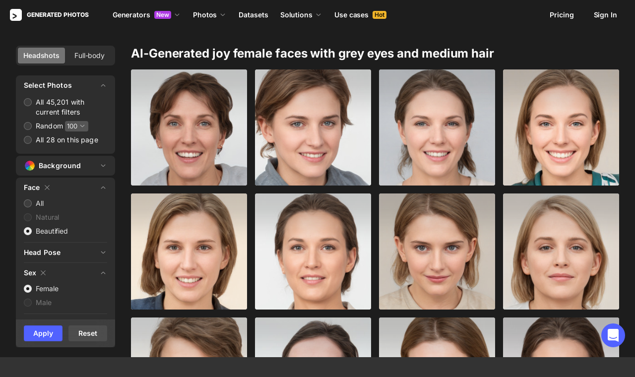

--- FILE ---
content_type: application/javascript
request_url: https://static.generated.photos/_nuxt/generated-photos/vendors/app.0a9975397f55d1c12e0a.js
body_size: 224012
content:
/*! For license information please see ../LICENSES */
!function(){try{var t="undefined"!=typeof window?window:"undefined"!=typeof global?global:"undefined"!=typeof self?self:{},e=(new Error).stack;e&&(t._sentryDebugIds=t._sentryDebugIds||{},t._sentryDebugIds[e]="ad03c9e7-9064-4b55-9c78-2824768a4468",t._sentryDebugIdIdentifier="sentry-dbid-ad03c9e7-9064-4b55-9c78-2824768a4468")}catch(t){}}(),(window["webpackJsonp"]=window["webpackJsonp"]||[]).push([[142],{"+S0Y":function(t,e,n){"use strict";var r={name:"NoSsr",functional:!0,props:{placeholder:String,placeholderTag:{type:String,default:"div"}},render:function(t,e){var n=e.parent,r=e.slots,o=e.props,i=r(),s=i.default;void 0===s&&(s=[]);var a=i.placeholder;return n._isMounted?s:(n.$once("hook:mounted",(function(){n.$forceUpdate()})),o.placeholderTag&&(o.placeholder||a)?t(o.placeholderTag,{class:["no-ssr-placeholder"]},o.placeholder||a):s.length>0?s.map((function(){return t(!1)})):t(!1))}};t.exports=r},"+SOh":function(t,e,n){"use strict";n.r(e);var r=n("4BeY"),o=n.n(r),i=n("IaFt"),s=n.n(i),a=new o.a({id:"sInstagram",use:"sInstagram-usage",viewBox:"0 0 30 30",content:'<symbol viewBox="0 0 30 30" fill="none" xmlns="http://www.w3.org/2000/svg" id="sInstagram">\n<path d="M12.0822 8C9.83111 8 8 9.83281 8 12.0845V17.9178C8 20.1689 9.83281 22 12.0845 22H17.9178C20.1689 22 22 20.1672 22 17.9155V12.0822C22 9.83111 20.1672 8 17.9155 8H12.0822ZM19.0833 10.3333C19.4053 10.3333 19.6667 10.5947 19.6667 10.9167C19.6667 11.2387 19.4053 11.5 19.0833 11.5C18.7613 11.5 18.5 11.2387 18.5 10.9167C18.5 10.5947 18.7613 10.3333 19.0833 10.3333ZM15 11.5C16.9303 11.5 18.5 13.0697 18.5 15C18.5 16.9303 16.9303 18.5 15 18.5C13.0697 18.5 11.5 16.9303 11.5 15C11.5 13.0697 13.0697 11.5 15 11.5ZM15 12.6667C14.3812 12.6667 13.7877 12.9125 13.3501 13.3501C12.9125 13.7877 12.6667 14.3812 12.6667 15C12.6667 15.6188 12.9125 16.2123 13.3501 16.6499C13.7877 17.0875 14.3812 17.3333 15 17.3333C15.6188 17.3333 16.2123 17.0875 16.6499 16.6499C17.0875 16.2123 17.3333 15.6188 17.3333 15C17.3333 14.3812 17.0875 13.7877 16.6499 13.3501C16.2123 12.9125 15.6188 12.6667 15 12.6667Z" fill="black" fill-opacity="0.4" />\n</symbol>'});s.a.add(a);e["default"]=a},"+WhS":function(t,e,n){1&&function(t){"use strict";var e={logger:self.console,WebSocket:self.WebSocket},n={log:function(){if(this.enabled){for(var t,n=arguments.length,r=Array(n),o=0;o<n;o++)r[o]=arguments[o];r.push(Date.now()),(t=e.logger).log.apply(t,["[ActionCable]"].concat(r))}}},r="function"==typeof Symbol&&"symbol"==typeof Symbol.iterator?function(t){return typeof t}:function(t){return t&&"function"==typeof Symbol&&t.constructor===Symbol&&t!==Symbol.prototype?"symbol":typeof t},o=function(t,e){if(!(t instanceof e))throw new TypeError("Cannot call a class as a function")},i=function(){function t(t,e){for(var n=0;n<e.length;n++){var r=e[n];r.enumerable=r.enumerable||!1,r.configurable=!0,"value"in r&&(r.writable=!0),Object.defineProperty(t,r.key,r)}}return function(e,n,r){return n&&t(e.prototype,n),r&&t(e,r),e}}(),s=function(){return(new Date).getTime()},a=function(t){return(s()-t)/1e3},c=function(t,e,n){return Math.max(e,Math.min(n,t))},u=function(){function t(e){o(this,t),this.visibilityDidChange=this.visibilityDidChange.bind(this),this.connection=e,this.reconnectAttempts=0}return t.prototype.start=function(){this.isRunning()||(this.startedAt=s(),delete this.stoppedAt,this.startPolling(),addEventListener("visibilitychange",this.visibilityDidChange),n.log("ConnectionMonitor started. pollInterval = "+this.getPollInterval()+" ms"))},t.prototype.stop=function(){this.isRunning()&&(this.stoppedAt=s(),this.stopPolling(),removeEventListener("visibilitychange",this.visibilityDidChange),n.log("ConnectionMonitor stopped"))},t.prototype.isRunning=function(){return this.startedAt&&!this.stoppedAt},t.prototype.recordPing=function(){this.pingedAt=s()},t.prototype.recordConnect=function(){this.reconnectAttempts=0,this.recordPing(),delete this.disconnectedAt,n.log("ConnectionMonitor recorded connect")},t.prototype.recordDisconnect=function(){this.disconnectedAt=s(),n.log("ConnectionMonitor recorded disconnect")},t.prototype.startPolling=function(){this.stopPolling(),this.poll()},t.prototype.stopPolling=function(){clearTimeout(this.pollTimeout)},t.prototype.poll=function(){var t=this;this.pollTimeout=setTimeout((function(){t.reconnectIfStale(),t.poll()}),this.getPollInterval())},t.prototype.getPollInterval=function(){var t=this.constructor.pollInterval,e=t.min,n=t.max,r=t.multiplier*Math.log(this.reconnectAttempts+1);return Math.round(1e3*c(r,e,n))},t.prototype.reconnectIfStale=function(){this.connectionIsStale()&&(n.log("ConnectionMonitor detected stale connection. reconnectAttempts = "+this.reconnectAttempts+", pollInterval = "+this.getPollInterval()+" ms, time disconnected = "+a(this.disconnectedAt)+" s, stale threshold = "+this.constructor.staleThreshold+" s"),this.reconnectAttempts++,this.disconnectedRecently()?n.log("ConnectionMonitor skipping reopening recent disconnect"):(n.log("ConnectionMonitor reopening"),this.connection.reopen()))},t.prototype.connectionIsStale=function(){return a(this.pingedAt?this.pingedAt:this.startedAt)>this.constructor.staleThreshold},t.prototype.disconnectedRecently=function(){return this.disconnectedAt&&a(this.disconnectedAt)<this.constructor.staleThreshold},t.prototype.visibilityDidChange=function(){var t=this;"visible"===document.visibilityState&&setTimeout((function(){!t.connectionIsStale()&&t.connection.isOpen()||(n.log("ConnectionMonitor reopening stale connection on visibilitychange. visibilityState = "+document.visibilityState),t.connection.reopen())}),200)},t}();u.pollInterval={min:3,max:30,multiplier:5},u.staleThreshold=6;var l={message_types:{welcome:"welcome",disconnect:"disconnect",ping:"ping",confirmation:"confirm_subscription",rejection:"reject_subscription"},disconnect_reasons:{unauthorized:"unauthorized",invalid_request:"invalid_request",server_restart:"server_restart"},default_mount_path:"/cable",protocols:["actioncable-v1-json","actioncable-unsupported"]},d=l.message_types,f=l.protocols,h=f.slice(0,f.length-1),p=[].indexOf,m=function(){function t(e){o(this,t),this.open=this.open.bind(this),this.consumer=e,this.subscriptions=this.consumer.subscriptions,this.monitor=new u(this),this.disconnected=!0}return t.prototype.send=function(t){return!!this.isOpen()&&(this.webSocket.send(JSON.stringify(t)),!0)},t.prototype.open=function(){return this.isActive()?(n.log("Attempted to open WebSocket, but existing socket is "+this.getState()),!1):(n.log("Opening WebSocket, current state is "+this.getState()+", subprotocols: "+f),this.webSocket&&this.uninstallEventHandlers(),this.webSocket=new e.WebSocket(this.consumer.url,f),this.installEventHandlers(),this.monitor.start(),!0)},t.prototype.close=function(){if((arguments.length>0&&void 0!==arguments[0]?arguments[0]:{allowReconnect:!0}).allowReconnect||this.monitor.stop(),this.isActive())return this.webSocket.close()},t.prototype.reopen=function(){if(n.log("Reopening WebSocket, current state is "+this.getState()),!this.isActive())return this.open();try{return this.close()}catch(t){n.log("Failed to reopen WebSocket",t)}finally{n.log("Reopening WebSocket in "+this.constructor.reopenDelay+"ms"),setTimeout(this.open,this.constructor.reopenDelay)}},t.prototype.getProtocol=function(){if(this.webSocket)return this.webSocket.protocol},t.prototype.isOpen=function(){return this.isState("open")},t.prototype.isActive=function(){return this.isState("open","connecting")},t.prototype.isProtocolSupported=function(){return p.call(h,this.getProtocol())>=0},t.prototype.isState=function(){for(var t=arguments.length,e=Array(t),n=0;n<t;n++)e[n]=arguments[n];return p.call(e,this.getState())>=0},t.prototype.getState=function(){if(this.webSocket)for(var t in e.WebSocket)if(e.WebSocket[t]===this.webSocket.readyState)return t.toLowerCase();return null},t.prototype.installEventHandlers=function(){for(var t in this.events){var e=this.events[t].bind(this);this.webSocket["on"+t]=e}},t.prototype.uninstallEventHandlers=function(){for(var t in this.events)this.webSocket["on"+t]=function(){}},t}();m.reopenDelay=500,m.prototype.events={message:function(t){if(this.isProtocolSupported()){var e=JSON.parse(t.data),r=e.identifier,o=e.message,i=e.reason,s=e.reconnect;switch(e.type){case d.welcome:return this.monitor.recordConnect(),this.subscriptions.reload();case d.disconnect:return n.log("Disconnecting. Reason: "+i),this.close({allowReconnect:s});case d.ping:return this.monitor.recordPing();case d.confirmation:return this.subscriptions.confirmSubscription(r),this.subscriptions.notify(r,"connected");case d.rejection:return this.subscriptions.reject(r);default:return this.subscriptions.notify(r,"received",o)}}},open:function(){if(n.log("WebSocket onopen event, using '"+this.getProtocol()+"' subprotocol"),this.disconnected=!1,!this.isProtocolSupported())return n.log("Protocol is unsupported. Stopping monitor and disconnecting."),this.close({allowReconnect:!1})},close:function(t){if(n.log("WebSocket onclose event"),!this.disconnected)return this.disconnected=!0,this.monitor.recordDisconnect(),this.subscriptions.notifyAll("disconnected",{willAttemptReconnect:this.monitor.isRunning()})},error:function(){n.log("WebSocket onerror event")}};var g=function(t,e){if(null!=e)for(var n in e){var r=e[n];t[n]=r}return t},y=function(){function t(e){var n=arguments.length>1&&void 0!==arguments[1]?arguments[1]:{},r=arguments[2];o(this,t),this.consumer=e,this.identifier=JSON.stringify(n),g(this,r)}return t.prototype.perform=function(t){var e=arguments.length>1&&void 0!==arguments[1]?arguments[1]:{};return e.action=t,this.send(e)},t.prototype.send=function(t){return this.consumer.send({command:"message",identifier:this.identifier,data:JSON.stringify(t)})},t.prototype.unsubscribe=function(){return this.consumer.subscriptions.remove(this)},t}(),v=function(){function t(e){o(this,t),this.subscriptions=e,this.pendingSubscriptions=[]}return t.prototype.guarantee=function(t){-1==this.pendingSubscriptions.indexOf(t)?(n.log("SubscriptionGuarantor guaranteeing "+t.identifier),this.pendingSubscriptions.push(t)):n.log("SubscriptionGuarantor already guaranteeing "+t.identifier),this.startGuaranteeing()},t.prototype.forget=function(t){n.log("SubscriptionGuarantor forgetting "+t.identifier),this.pendingSubscriptions=this.pendingSubscriptions.filter((function(e){return e!==t}))},t.prototype.startGuaranteeing=function(){this.stopGuaranteeing(),this.retrySubscribing()},t.prototype.stopGuaranteeing=function(){clearTimeout(this.retryTimeout)},t.prototype.retrySubscribing=function(){var t=this;this.retryTimeout=setTimeout((function(){t.subscriptions&&"function"==typeof t.subscriptions.subscribe&&t.pendingSubscriptions.map((function(e){n.log("SubscriptionGuarantor resubscribing "+e.identifier),t.subscriptions.subscribe(e)}))}),500)},t}(),b=function(){function t(e){o(this,t),this.consumer=e,this.guarantor=new v(this),this.subscriptions=[]}return t.prototype.create=function(t,e){var n=t,o="object"===(void 0===n?"undefined":r(n))?n:{channel:n},i=new y(this.consumer,o,e);return this.add(i)},t.prototype.add=function(t){return this.subscriptions.push(t),this.consumer.ensureActiveConnection(),this.notify(t,"initialized"),this.subscribe(t),t},t.prototype.remove=function(t){return this.forget(t),this.findAll(t.identifier).length||this.sendCommand(t,"unsubscribe"),t},t.prototype.reject=function(t){var e=this;return this.findAll(t).map((function(t){return e.forget(t),e.notify(t,"rejected"),t}))},t.prototype.forget=function(t){return this.guarantor.forget(t),this.subscriptions=this.subscriptions.filter((function(e){return e!==t})),t},t.prototype.findAll=function(t){return this.subscriptions.filter((function(e){return e.identifier===t}))},t.prototype.reload=function(){var t=this;return this.subscriptions.map((function(e){return t.subscribe(e)}))},t.prototype.notifyAll=function(t){for(var e=this,n=arguments.length,r=Array(n>1?n-1:0),o=1;o<n;o++)r[o-1]=arguments[o];return this.subscriptions.map((function(n){return e.notify.apply(e,[n,t].concat(r))}))},t.prototype.notify=function(t,e){for(var n=arguments.length,r=Array(n>2?n-2:0),o=2;o<n;o++)r[o-2]=arguments[o];return("string"==typeof t?this.findAll(t):[t]).map((function(t){return"function"==typeof t[e]?t[e].apply(t,r):void 0}))},t.prototype.subscribe=function(t){this.sendCommand(t,"subscribe")&&this.guarantor.guarantee(t)},t.prototype.confirmSubscription=function(t){var e=this;n.log("Subscription confirmed "+t),this.findAll(t).map((function(t){return e.guarantor.forget(t)}))},t.prototype.sendCommand=function(t,e){var n=t.identifier;return this.consumer.send({command:e,identifier:n})},t}(),w=function(){function t(e){o(this,t),this._url=e,this.subscriptions=new b(this),this.connection=new m(this)}return t.prototype.send=function(t){return this.connection.send(t)},t.prototype.connect=function(){return this.connection.open()},t.prototype.disconnect=function(){return this.connection.close({allowReconnect:!1})},t.prototype.ensureActiveConnection=function(){if(!this.connection.isActive())return this.connection.open()},i(t,[{key:"url",get:function(){return _(this._url)}}]),t}();function _(t){if("function"==typeof t&&(t=t()),t&&!/^wss?:/i.test(t)){var e=document.createElement("a");return e.href=t,e.href=e.href,e.protocol=e.protocol.replace("http","ws"),e.href}return t}function S(){var t=arguments.length>0&&void 0!==arguments[0]?arguments[0]:E("url")||l.default_mount_path;return new w(t)}function E(t){var e=document.head.querySelector("meta[name='action-cable-"+t+"']");if(e)return e.getAttribute("content")}t.Connection=m,t.ConnectionMonitor=u,t.Consumer=w,t.INTERNAL=l,t.Subscription=y,t.Subscriptions=b,t.SubscriptionGuarantor=v,t.adapters=e,t.createWebSocketURL=_,t.logger=n,t.createConsumer=S,t.getConfig=E,Object.defineProperty(t,"__esModule",{value:!0})}(e)},"+ZuU":function(t,e,n){"use strict";n.d(e,"a",(function(){return o})),n.d(e,"b",(function(){return a})),n.d(e,"c",(function(){return f})),n.d(e,"d",(function(){return d})),n.d(e,"e",(function(){return c}));const r=50,o="?",i=/\(error: (.*)\)/,s=/captureMessage|captureException/;function a(...t){const e=t.sort(((t,e)=>t[0]-e[0])).map((t=>t[1]));return(t,n=0,a=0)=>{const c=[],l=t.split("\n");for(let t=n;t<l.length;t++){const n=l[t];if(n.length>1024)continue;const o=i.test(n)?n.replace(i,"$1"):n;if(!o.match(/\S*Error: /)){for(const t of e){const e=t(o);if(e){c.push(e);break}}if(c.length>=r+a)break}}return function(t){if(!t.length)return[];const e=Array.from(t);/sentryWrapped/.test(u(e).function||"")&&e.pop();e.reverse(),s.test(u(e).function||"")&&(e.pop(),s.test(u(e).function||"")&&e.pop());return e.slice(0,r).map((t=>({...t,filename:t.filename||u(e).filename,function:t.function||o})))}(c.slice(a))}}function c(t){return Array.isArray(t)?a(...t):t}function u(t){return t[t.length-1]||{}}const l="<anonymous>";function d(t){try{return t&&"function"==typeof t&&t.name||l}catch(t){return l}}function f(t){const e=t.exception;if(e){const t=[];try{return e.values.forEach((e=>{e.stacktrace.frames&&t.push(...e.stacktrace.frames)})),t}catch(t){return}}}},"+qE3":function(t,e,n){"use strict";var r,o="object"==typeof Reflect?Reflect:null,i=o&&"function"==typeof o.apply?o.apply:function(t,e,n){return Function.prototype.apply.call(t,e,n)};r=o&&"function"==typeof o.ownKeys?o.ownKeys:Object.getOwnPropertySymbols?function(t){return Object.getOwnPropertyNames(t).concat(Object.getOwnPropertySymbols(t))}:function(t){return Object.getOwnPropertyNames(t)};var s=Number.isNaN||function(t){return t!=t};function a(){a.init.call(this)}t.exports=a,t.exports.once=function(t,e){return new Promise((function(n,r){function o(n){t.removeListener(e,i),r(n)}function i(){"function"==typeof t.removeListener&&t.removeListener("error",o),n([].slice.call(arguments))}y(t,e,i,{once:!0}),"error"!==e&&function(t,e,n){"function"==typeof t.on&&y(t,"error",e,n)}(t,o,{once:!0})}))},a.EventEmitter=a,a.prototype._events=void 0,a.prototype._eventsCount=0,a.prototype._maxListeners=void 0;var c=10;function u(t){if("function"!=typeof t)throw new TypeError('The "listener" argument must be of type Function. Received type '+typeof t)}function l(t){return void 0===t._maxListeners?a.defaultMaxListeners:t._maxListeners}function d(t,e,n,r){var o,i,s,a;if(u(n),void 0===(i=t._events)?(i=t._events=Object.create(null),t._eventsCount=0):(void 0!==i.newListener&&(t.emit("newListener",e,n.listener?n.listener:n),i=t._events),s=i[e]),void 0===s)s=i[e]=n,++t._eventsCount;else if("function"==typeof s?s=i[e]=r?[n,s]:[s,n]:r?s.unshift(n):s.push(n),(o=l(t))>0&&s.length>o&&!s.warned){s.warned=!0;var c=new Error("Possible EventEmitter memory leak detected. "+s.length+" "+String(e)+" listeners "+"added. Use emitter.setMaxListeners() to "+"increase limit");c.name="MaxListenersExceededWarning",c.emitter=t,c.type=e,c.count=s.length,a=c,console&&console.warn&&console.warn(a)}return t}function f(){if(!this.fired)return this.target.removeListener(this.type,this.wrapFn),this.fired=!0,0===arguments.length?this.listener.call(this.target):this.listener.apply(this.target,arguments)}function h(t,e,n){var r={fired:!1,wrapFn:void 0,target:t,type:e,listener:n},o=f.bind(r);return o.listener=n,r.wrapFn=o,o}function p(t,e,n){var r=t._events;if(void 0===r)return[];var o=r[e];return void 0===o?[]:"function"==typeof o?n?[o.listener||o]:[o]:n?function(t){for(var e=new Array(t.length),n=0;n<e.length;++n)e[n]=t[n].listener||t[n];return e}(o):g(o,o.length)}function m(t){var e=this._events;if(void 0!==e){var n=e[t];if("function"==typeof n)return 1;if(void 0!==n)return n.length}return 0}function g(t,e){for(var n=new Array(e),r=0;r<e;++r)n[r]=t[r];return n}function y(t,e,n,r){if("function"==typeof t.on)r.once?t.once(e,n):t.on(e,n);else{if("function"!=typeof t.addEventListener)throw new TypeError('The "emitter" argument must be of type EventEmitter. Received type '+typeof t);t.addEventListener(e,(function o(i){r.once&&t.removeEventListener(e,o),n(i)}))}}Object.defineProperty(a,"defaultMaxListeners",{enumerable:!0,get:function(){return c},set:function(t){if("number"!=typeof t||t<0||s(t))throw new RangeError('The value of "defaultMaxListeners" is out of range. It must be a non-negative number. Received '+t+".");c=t}}),a.init=function(){void 0!==this._events&&this._events!==Object.getPrototypeOf(this)._events||(this._events=Object.create(null),this._eventsCount=0),this._maxListeners=this._maxListeners||void 0},a.prototype.setMaxListeners=function(t){if("number"!=typeof t||t<0||s(t))throw new RangeError('The value of "n" is out of range. It must be a non-negative number. Received '+t+".");return this._maxListeners=t,this},a.prototype.getMaxListeners=function(){return l(this)},a.prototype.emit=function(t){for(var e=[],n=1;n<arguments.length;n++)e.push(arguments[n]);var r="error"===t,o=this._events;if(void 0!==o)r=r&&void 0===o.error;else if(!r)return!1;if(r){var s;if(e.length>0&&(s=e[0]),s instanceof Error)throw s;var a=new Error("Unhandled error."+(s?" ("+s.message+")":""));throw a.context=s,a}var c=o[t];if(void 0===c)return!1;if("function"==typeof c)i(c,this,e);else{var u=c.length,l=g(c,u);for(n=0;n<u;++n)i(l[n],this,e)}return!0},a.prototype.addListener=function(t,e){return d(this,t,e,!1)},a.prototype.on=a.prototype.addListener,a.prototype.prependListener=function(t,e){return d(this,t,e,!0)},a.prototype.once=function(t,e){return u(e),this.on(t,h(this,t,e)),this},a.prototype.prependOnceListener=function(t,e){return u(e),this.prependListener(t,h(this,t,e)),this},a.prototype.removeListener=function(t,e){var n,r,o,i,s;if(u(e),void 0===(r=this._events))return this;if(void 0===(n=r[t]))return this;if(n===e||n.listener===e)0==--this._eventsCount?this._events=Object.create(null):(delete r[t],r.removeListener&&this.emit("removeListener",t,n.listener||e));else if("function"!=typeof n){for(o=-1,i=n.length-1;i>=0;i--)if(n[i]===e||n[i].listener===e){s=n[i].listener,o=i;break}if(o<0)return this;0===o?n.shift():function(t,e){for(;e+1<t.length;e++)t[e]=t[e+1];t.pop()}(n,o),1===n.length&&(r[t]=n[0]),void 0!==r.removeListener&&this.emit("removeListener",t,s||e)}return this},a.prototype.off=a.prototype.removeListener,a.prototype.removeAllListeners=function(t){var e,n,r;if(void 0===(n=this._events))return this;if(void 0===n.removeListener)return 0===arguments.length?(this._events=Object.create(null),this._eventsCount=0):void 0!==n[t]&&(0==--this._eventsCount?this._events=Object.create(null):delete n[t]),this;if(0===arguments.length){var o,i=Object.keys(n);for(r=0;r<i.length;++r)"removeListener"!==(o=i[r])&&this.removeAllListeners(o);return this.removeAllListeners("removeListener"),this._events=Object.create(null),this._eventsCount=0,this}if("function"==typeof(e=n[t]))this.removeListener(t,e);else if(void 0!==e)for(r=e.length-1;r>=0;r--)this.removeListener(t,e[r]);return this},a.prototype.listeners=function(t){return p(this,t,!0)},a.prototype.rawListeners=function(t){return p(this,t,!1)},a.listenerCount=function(t,e){return"function"==typeof t.listenerCount?t.listenerCount(e):m.call(t,e)},a.prototype.listenerCount=m,a.prototype.eventNames=function(){return this._eventsCount>0?r(this._events):[]}},"/3Fc":function(t,e,n){"use strict";e["a"]=t=>{const e=t.$config;t.$config=new Proxy(e,{get(t,e){var n,r;return"public"===e?t.public:null!==(n=t[e])&&void 0!==n?n:null===(r=t.public)||void 0===r?void 0:r[e]},set:(t,e,n)=>"public"!==e&&"app"!==e&&(t[e]=n,"public"in t&&(t.public[e]=n),!0)})}},"/grs":function(t,e,n){"use strict";n.r(e);var r=n("4BeY"),o=n.n(r),i=n("IaFt"),s=n.n(i),a=new o.a({id:"closeNotify",use:"closeNotify-usage",viewBox:"0 0 16 16",content:'<symbol viewBox="0 0 16 16" xmlns="http://www.w3.org/2000/svg" id="closeNotify">\n<path d="M2.75 2.04297L2.04297 2.75L2.39844 3.10156L7.29297 8L2.04297 13.25L2.75 13.957L8 8.70703L12.8945 13.6055L13.25 13.957L13.957 13.25L13.6055 12.8945L8.70703 8L13.957 2.75L13.25 2.04297L8 7.29297L3.10156 2.39844L2.75 2.04297Z" />\n</symbol>'});s.a.add(a);e["default"]=a},"/kWe":function(t,e){const n=256,r=Number.MAX_SAFE_INTEGER||9007199254740991,o=n-6;t.exports={MAX_LENGTH:n,MAX_SAFE_COMPONENT_LENGTH:16,MAX_SAFE_BUILD_LENGTH:o,MAX_SAFE_INTEGER:r,RELEASE_TYPES:["major","premajor","minor","preminor","patch","prepatch","prerelease"],SEMVER_SPEC_VERSION:"2.0.0",FLAG_INCLUDE_PRERELEASE:1,FLAG_LOOSE:2}},"00aj":function(t,e,n){"use strict";n.r(e);var r=n("4BeY"),o=n.n(r),i=n("IaFt"),s=n.n(i),a=new o.a({id:"sProductHunt",use:"sProductHunt-usage",viewBox:"0 0 30 30",content:'<symbol fill="none" xmlns="http://www.w3.org/2000/svg" viewBox="0 0 30 30" id="sProductHunt"><path d="M15 8a7 7 0 1 0 0 14 7 7 0 0 0 0-14Zm-2.333 3.495h3.208a2.625 2.625 0 0 1 0 5.25h-1.75V18.5h-1.458v-7.005Zm1.458 1.459v2.333h1.75a1.168 1.168 0 0 0 0-2.333h-1.75Z" fill="#000" fill-opacity=".4" /></symbol>'});s.a.add(a);e["default"]=a},"0EIH":function(t,e,n){"use strict";n.r(e);var r=n("4BeY"),o=n.n(r),i=n("IaFt"),s=n.n(i),a=new o.a({id:"upscaler",use:"upscaler-usage",viewBox:"0 0 24 24",content:'<symbol fill="none" xmlns="http://www.w3.org/2000/svg" viewBox="0 0 24 24" id="upscaler"><path d="M0 5a5 5 0 0 1 5-5h14a5 5 0 0 1 5 5v14a5 5 0 0 1-5 5H5a5 5 0 0 1-5-5V5z" fill="#1A1A1A" /><path d="M13.25 6a.75.75 0 0 0 0 1.5h2.177l-2.5 2.5H8.5A1.5 1.5 0 0 0 7 11.5v4A1.5 1.5 0 0 0 8.5 17h4a1.5 1.5 0 0 0 1.5-1.5v-4.452l2.5-2.5v2.202a.75.75 0 0 0 1.5 0V7a1 1 0 0 0-1-1h-3.75z" fill="#fff" /></symbol>'});s.a.add(a);e["default"]=a},"0HNW":function(t,e,n){"use strict";n.r(e);var r=n("4BeY"),o=n.n(r),i=n("IaFt"),s=n.n(i),a=new o.a({id:"sLinkedin",use:"sLinkedin-usage",viewBox:"0 0 30 30",content:'<symbol viewBox="0 0 30 30" fill="none" xmlns="http://www.w3.org/2000/svg" id="sLinkedin">\n<path d="M20.7273 8H9.27273C8.56955 8 8 8.56955 8 9.27273V20.7273C8 21.4305 8.56955 22 9.27273 22H20.7273C21.4305 22 22 21.4305 22 20.7273V9.27273C22 8.56955 21.4305 8 20.7273 8ZM12.4253 19.4545H10.548V13.4142H12.4253V19.4545ZM11.4675 12.5506C10.8624 12.5506 10.373 12.06 10.373 11.4561C10.373 10.8522 10.863 10.3622 11.4675 10.3622C12.0708 10.3622 12.5615 10.8528 12.5615 11.4561C12.5615 12.06 12.0708 12.5506 11.4675 12.5506ZM19.4571 19.4545H17.5811V16.5171C17.5811 15.8165 17.5684 14.9154 16.6055 14.9154C15.6287 14.9154 15.4785 15.6784 15.4785 16.4662V19.4545H13.6025V13.4142H15.4035V14.2395H15.4289C15.6796 13.7648 16.2918 13.264 17.205 13.264C19.1058 13.264 19.4571 14.5151 19.4571 16.1416V19.4545Z" fill="black" fill-opacity="0.4" />\n</symbol>'});s.a.add(a);e["default"]=a},"0XuU":function(t,e,n){t.exports=n("43KI").Transform},"0ZRu":function(t,e,n){"use strict";n.r(e);var r=n("4BeY"),o=n.n(r),i=n("IaFt"),s=n.n(i),a=new o.a({id:"generatedPhotos",use:"generatedPhotos-usage",viewBox:"0 0 24 24",content:'<symbol fill="none" xmlns="http://www.w3.org/2000/svg" viewBox="0 0 24 24" id="generatedPhotos"><path d="M0 5a5 5 0 0 1 5-5h14a5 5 0 0 1 5 5v14a5 5 0 0 1-5 5H5a5 5 0 0 1-5-5V5z" fill="#5162FF" /><path d="m10.91 14.508-6.255-3.292L5.4 9l7.6 4v3.016l-7.6 4-.745-2.216 6.255-3.292z" fill="#fff" /></symbol>'});s.a.add(a);e["default"]=a},"0eLh":function(t,e,n){const r=n("3wIk"),o=n("vwDW"),{ANY:i}=o,s=n("ex/Z"),a=n("MpxT"),c=n("7sNm"),u=n("JCZO"),l=n("bdwG"),d=n("Dknc");t.exports=(t,e,n,f)=>{let h,p,m,g,y;switch(t=new r(t,f),e=new s(e,f),n){case">":h=c,p=l,m=u,g=">",y=">=";break;case"<":h=u,p=d,m=c,g="<",y="<=";break;default:throw new TypeError('Must provide a hilo val of "<" or ">"')}if(a(t,e,f))return!1;for(let n=0;n<e.set.length;++n){const r=e.set[n];let s=null,a=null;if(r.forEach((t=>{t.semver===i&&(t=new o(">=0.0.0")),s=s||t,a=a||t,h(t.semver,s.semver,f)?s=t:m(t.semver,a.semver,f)&&(a=t)})),s.operator===g||s.operator===y)return!1;if((!a.operator||a.operator===g)&&p(t,a.semver))return!1;if(a.operator===y&&m(t,a.semver))return!1}return!0}},"0wCL":function(t,e,n){"use strict";n.d(e,"c",(function(){return xn})),n.d(e,"b",(function(){return Nd})),n.d(e,"a",(function(){return Bd}));var r=n("oRrv"),o=n("7jem");function i(t,e,n=250,i,a,c,u){if(!(c.exception&&c.exception.values&&u&&Object(r["g"])(u.originalException,Error)))return;const l=c.exception.values.length>0?c.exception.values[c.exception.values.length-1]:void 0;var d,f;l&&(c.exception.values=(d=s(t,e,a,u.originalException,i,c.exception.values,l,0),f=n,d.map((t=>(t.value&&(t.value=Object(o["d"])(t.value,f)),t)))))}function s(t,e,n,o,i,u,l,d){if(u.length>=n+1)return u;let f=[...u];if(Object(r["g"])(o[i],Error)){a(l,d);const r=t(e,o[i]),u=f.length;c(r,i,u,d),f=s(t,e,n,o[i],i,[r,...f],r,u)}return Array.isArray(o.errors)&&o.errors.forEach(((o,u)=>{if(Object(r["g"])(o,Error)){a(l,d);const r=t(e,o),h=f.length;c(r,`errors[${u}]`,h,d),f=s(t,e,n,o,i,[r,...f],r,h)}})),f}function a(t,e){t.mechanism=t.mechanism||{type:"generic",handled:!0},t.mechanism={...t.mechanism,..."AggregateError"===t.type&&{is_exception_group:!0},exception_id:e}}function c(t,e,n,r){t.mechanism=t.mechanism||{type:"generic",handled:!0},t.mechanism={...t.mechanism,type:"chained",source:e,exception_id:n,parent_id:r}}var u=n("7lbs"),l=n("nrDE"),d=n("7MXT");const f=/^(?:(\w+):)\/\/(?:(\w+)(?::(\w+)?)?@)([\w.-]+)(?::(\d+))?\/(.+)/;function h(t,e=!1){const{host:n,path:r,pass:o,port:i,projectId:s,protocol:a,publicKey:c}=t;return`${a}://${c}${e&&o?`:${o}`:""}`+`@${n}${i?`:${i}`:""}/${r?`${r}/`:r}${s}`}function p(t){return{protocol:t.protocol,publicKey:t.publicKey||"",pass:t.pass||"",host:t.host,port:t.port||"",path:t.path||"",projectId:t.projectId}}function m(t){const e="string"==typeof t?function(t){const e=f.exec(t);if(!e)return void Object(d["b"])((()=>{console.error(`Invalid Sentry Dsn: ${t}`)}));const[n,r,o="",i="",s="",a=""]=e.slice(1);let c="",u=a;const l=u.split("/");if(l.length>1&&(c=l.slice(0,-1).join("/"),u=l.pop()),u){const t=u.match(/^\d+/);t&&(u=t[0])}return p({host:i,pass:o,path:c,projectId:u,port:s,protocol:n,publicKey:r})}(t):p(t);if(e&&function(t){if(!l["a"])return!0;const{port:e,projectId:n,protocol:r}=t;return!(["protocol","publicKey","host","projectId"].find((e=>!t[e]&&(d["c"].error(`Invalid Sentry Dsn: ${e} missing`),!0)))||(n.match(/^\d+$/)?function(t){return"http"===t||"https"===t}(r)?e&&isNaN(parseInt(e,10))&&(d["c"].error(`Invalid Sentry Dsn: Invalid port ${e}`),1):(d["c"].error(`Invalid Sentry Dsn: Invalid protocol ${r}`),1):(d["c"].error(`Invalid Sentry Dsn: Invalid projectId ${n}`),1)))}(e))return e}class g extends Error{constructor(t,e="warn"){super(t),this.message=t,this.name=new.target.prototype.constructor.name,Object.setPrototypeOf(this,new.target.prototype),this.logLevel=e}}var y=n("IOrs"),v=n("fYqB"),b=n("+ZuU");const w={},_={};function S(t,e){w[t]=w[t]||[],w[t].push(e)}function E(t,e){_[t]||(e(),_[t]=!0)}function C(t,e){const n=t&&w[t];if(n)for(const r of n)try{r(e)}catch(e){l["a"]&&d["c"].error(`Error while triggering instrumentation handler.\nType: ${t}\nName: ${Object(b["d"])(r)}\nError:`,e)}}function k(){"console"in y["a"]&&d["a"].forEach((function(t){t in y["a"].console&&Object(v["e"])(y["a"].console,t,(function(e){return d["d"][t]=e,function(...e){C("console",{args:e,level:t});const n=d["d"][t];n&&n.apply(y["a"].console,e)}}))}))}const x=y["a"];function T(){if(!("fetch"in x))return!1;try{return new Headers,new Request("http://www.example.com"),new Response,!0}catch(t){return!1}}function O(t){return t&&/^function\s+\w+\(\)\s+\{\s+\[native code\]\s+\}$/.test(t.toString())}const A=1e3;function I(){return Date.now()/A}const M=function(){const{performance:t}=y["a"];if(!t||!t.now)return I;const e=Date.now()-t.now(),n=null==t.timeOrigin?e:t.timeOrigin;return()=>(n+t.now())/A}();let R;const L=(()=>{const{performance:t}=y["a"];if(!t||!t.now)return void(R="none");const e=3600*1e3,n=t.now(),r=Date.now(),o=t.timeOrigin?Math.abs(t.timeOrigin+n-r):e,i=o<e,s=t.timing&&t.timing.navigationStart,a="number"==typeof s?Math.abs(s+n-r):e;return i||a<e?o<=a?(R="timeOrigin",t.timeOrigin):(R="navigationStart",s):(R="dateNow",r)})();function j(t,e){const n="fetch";S(n,t),E(n,(()=>D(void 0,e)))}function D(t,e=!1){e&&!function(){if("string"==typeof EdgeRuntime)return!0;if(!T())return!1;if(O(x.fetch))return!0;let t=!1;const e=x.document;if(e&&"function"==typeof e.createElement)try{const n=e.createElement("iframe");n.hidden=!0,e.head.appendChild(n),n.contentWindow&&n.contentWindow.fetch&&(t=O(n.contentWindow.fetch)),e.head.removeChild(n)}catch(t){l["a"]&&d["c"].warn("Could not create sandbox iframe for pure fetch check, bailing to window.fetch: ",t)}return t}()||Object(v["e"])(y["a"],"fetch",(function(e){return function(...n){const{method:o,url:i}=function(t){if(0===t.length)return{method:"GET",url:""};if(2===t.length){const[e,n]=t;return{url:B(e),method:P(n,"method")?String(n.method).toUpperCase():"GET"}}const e=t[0];return{url:B(e),method:P(e,"method")?String(e.method).toUpperCase():"GET"}}(n),s={args:n,fetchData:{method:o,url:i},startTimestamp:1e3*M()};t||C("fetch",{...s});const a=(new Error).stack;return e.apply(y["a"],n).then((async e=>(t?t(e):C("fetch",{...s,endTimestamp:1e3*M(),response:e}),e)),(t=>{throw C("fetch",{...s,endTimestamp:1e3*M(),error:t}),Object(r["d"])(t)&&void 0===t.stack&&(t.stack=a,Object(v["a"])(t,"framesToPop",1)),t}))}}))}async function N(t){let e;try{e=t.clone()}catch(t){return}await async function(t,e){if(t&&t.body&&t.body.getReader){const n=t.body.getReader();async function r({done:t}){if(t)return Promise.resolve();try{const t=await Promise.race([n.read(),new Promise((t=>{setTimeout((()=>{t({done:!0})}),5e3)}))]);await r(t)}catch(t){}}return n.read().then(r).then(e).catch((()=>{}))}}(e,(()=>{C("fetch-body-resolved",{endTimestamp:1e3*M(),response:t})}))}function P(t,e){return!!t&&"object"==typeof t&&!!t[e]}function B(t){return"string"==typeof t?t:t?P(t,"url")?t.url:t.toString?t.toString():"":""}let $=null;function F(t){const e="error";S(e,t),E(e,H)}function H(){$=y["a"].onerror,y["a"].onerror=function(t,e,n,r,o){return C("error",{column:r,error:o,line:n,msg:t,url:e}),!(!$||$.__SENTRY_LOADER__)&&$.apply(this,arguments)},y["a"].onerror.__SENTRY_INSTRUMENTED__=!0}let U=null;function z(t){const e="unhandledrejection";S(e,t),E(e,V)}function V(){U=y["a"].onunhandledrejection,y["a"].onunhandledrejection=function(t){return C("unhandledrejection",t),!(U&&!U.__SENTRY_LOADER__)||U.apply(this,arguments)},y["a"].onunhandledrejection.__SENTRY_INSTRUMENTED__=!0}var W=n("H1AS");function q(){return"undefined"!=typeof window&&(!Object(W["a"])()||void 0!==y["a"].process&&"renderer"===y["a"].process.type)}function Y(){const t=y["a"],e=t.crypto||t.msCrypto;let n=()=>16*Math.random();try{if(e&&e.randomUUID)return e.randomUUID().replace(/-/g,"");e&&e.getRandomValues&&(n=()=>{const t=new Uint8Array(1);return e.getRandomValues(t),t[0]})}catch(t){}return([1e7]+1e3+4e3+8e3+1e11).replace(/[018]/g,(t=>(t^(15&n())>>t/4).toString(16)))}function G(t){return t.exception&&t.exception.values?t.exception.values[0]:void 0}function Z(t){const{message:e,event_id:n}=t;if(e)return e;const r=G(t);return r?r.type&&r.value?`${r.type}: ${r.value}`:r.type||r.value||n||"<unknown>":n||"<unknown>"}function X(t,e,n){const r=t.exception=t.exception||{},o=r.values=r.values||[],i=o[0]=o[0]||{};i.value||(i.value=e||""),i.type||(i.type=n||"Error")}function K(t,e){const n=G(t);if(!n)return;const r=n.mechanism;if(n.mechanism={type:"generic",handled:!0,...r,...e},e&&"data"in e){const t={...r&&r.data,...e.data};n.mechanism.data=t}}function J(t){if(t&&t.__sentry_captured__)return!0;try{Object(v["a"])(t,"__sentry_captured__",!0)}catch(t){}return!1}function Q(t){return Array.isArray(t)?t:[t]}var tt,et=n("5Nvp");function nt(t){return new ot((e=>{e(t)}))}function rt(t){return new ot(((e,n)=>{n(t)}))}!function(t){t[t["PENDING"]=0]="PENDING";t[t["RESOLVED"]=1]="RESOLVED";t[t["REJECTED"]=2]="REJECTED"}(tt||(tt={}));class ot{constructor(t){ot.prototype.__init.call(this),ot.prototype.__init2.call(this),ot.prototype.__init3.call(this),ot.prototype.__init4.call(this),this._state=tt.PENDING,this._handlers=[];try{t(this._resolve,this._reject)}catch(t){this._reject(t)}}then(t,e){return new ot(((n,r)=>{this._handlers.push([!1,e=>{if(t)try{n(t(e))}catch(t){r(t)}else n(e)},t=>{if(e)try{n(e(t))}catch(t){r(t)}else r(t)}]),this._executeHandlers()}))}catch(t){return this.then((t=>t),t)}finally(t){return new ot(((e,n)=>{let r,o;return this.then((e=>{o=!1,r=e,t&&t()}),(e=>{o=!0,r=e,t&&t()})).then((()=>{o?n(r):e(r)}))}))}__init(){this._resolve=t=>{this._setResult(tt.RESOLVED,t)}}__init2(){this._reject=t=>{this._setResult(tt.REJECTED,t)}}__init3(){this._setResult=(t,e)=>{this._state===tt.PENDING&&(Object(r["n"])(e)?e.then(this._resolve,this._reject):(this._state=t,this._value=e,this._executeHandlers()))}}__init4(){this._executeHandlers=()=>{if(this._state===tt.PENDING)return;const t=this._handlers.slice();this._handlers=[],t.forEach((t=>{t[0]||(this._state===tt.RESOLVED&&t[1](this._value),this._state===tt.REJECTED&&t[2](this._value),t[0]=!0)}))}}}function it(t){const e=[];function n(t){return e.splice(e.indexOf(t),1)[0]||Promise.resolve(void 0)}return{$:e,add:function(r){if(!(void 0===t||e.length<t))return rt(new g("Not adding Promise because buffer limit was reached."));const o=r();return-1===e.indexOf(o)&&e.push(o),o.then((()=>n(o))).then(null,(()=>n(o).then(null,(()=>{})))),o},drain:function(t){return new ot(((n,r)=>{let o=e.length;if(!o)return n(!0);const i=setTimeout((()=>{t&&t>0&&n(!1)}),t);e.forEach((t=>{nt(t).then((()=>{--o||(clearTimeout(i),n(!0))}),r)}))}))}}}const st=["fatal","error","warning","log","info","debug"];function at(t){return"warn"===t?"warning":st.includes(t)?t:"log"}const ct="baggage",ut="sentry-",lt=/^sentry-/,dt=8192;function ft(t){const e=function(t){if(!t||!Object(r["l"])(t)&&!Array.isArray(t))return;if(Array.isArray(t))return t.reduce(((t,e)=>{const n=pt(e);return Object.entries(n).forEach((([e,n])=>{t[e]=n})),t}),{});return pt(t)}(t);if(!e)return;const n=Object.entries(e).reduce(((t,[e,n])=>{if(e.match(lt)){t[e.slice(ut.length)]=n}return t}),{});return Object.keys(n).length>0?n:void 0}function ht(t){if(!t)return;return function(t){if(0===Object.keys(t).length)return;return Object.entries(t).reduce(((t,[e,n],r)=>{const o=`${encodeURIComponent(e)}=${encodeURIComponent(n)}`,i=0===r?o:`${t},${o}`;return i.length>dt?(l["a"]&&d["c"].warn(`Not adding key: ${e} with val: ${n} to baggage header due to exceeding baggage size limits.`),t):i}),"")}(Object.entries(t).reduce(((t,[e,n])=>(n&&(t[`${ut}${e}`]=n),t)),{}))}function pt(t){return t.split(",").map((t=>t.split("=").map((t=>decodeURIComponent(t.trim()))))).reduce(((t,[e,n])=>(e&&n&&(t[e]=n),t)),{})}const mt=new RegExp("^[ \\t]*"+"([0-9a-f]{32})?"+"-?([0-9a-f]{16})?"+"-?([01])?"+"[ \\t]*$");function gt(t,e){const n=function(t){if(!t)return;const e=t.match(mt);if(!e)return;let n;return"1"===e[3]?n=!0:"0"===e[3]&&(n=!1),{traceId:e[1],parentSampled:n,parentSpanId:e[2]}}(t),r=ft(e),{traceId:o,parentSpanId:i,parentSampled:s}=n||{};return n?{traceId:o||Y(),parentSpanId:i||Y().substring(16),spanId:Y().substring(16),sampled:s,dsc:r||{}}:{traceId:o||Y(),spanId:Y().substring(16)}}function yt(t=Y(),e=Y().substring(16),n){let r="";return void 0!==n&&(r=n?"-1":"-0"),`${t}-${e}${r}`}var vt=n("nMT6");function bt(t,e=[]){return[t,e]}function wt(t,e){const[n,r]=t;return[n,[...r,e]]}function _t(t,e){const n=t[1];for(const t of n){if(e(t,t[0].type))return!0}return!1}function St(t){return y["a"].__SENTRY__&&y["a"].__SENTRY__.encodePolyfill?y["a"].__SENTRY__.encodePolyfill(t):(new TextEncoder).encode(t)}function Et(t){const[e,n]=t;let r=JSON.stringify(e);function o(t){"string"==typeof r?r="string"==typeof t?r+t:[St(r),t]:r.push("string"==typeof t?St(t):t)}for(const t of n){const[e,n]=t;if(o(`\n${JSON.stringify(e)}\n`),"string"==typeof n||n instanceof Uint8Array)o(n);else{let t;try{t=JSON.stringify(n)}catch(e){t=JSON.stringify(Object(et["a"])(n))}o(t)}}return"string"==typeof r?r:function(t){const e=t.reduce(((t,e)=>t+e.length),0),n=new Uint8Array(e);let r=0;for(const e of t)n.set(e,r),r+=e.length;return n}(r)}function Ct(t){return[{type:"span"},t]}function kt(t){const e="string"==typeof t.data?St(t.data):t.data;return[Object(v["c"])({type:"attachment",length:e.length,filename:t.filename,content_type:t.contentType,attachment_type:t.attachmentType}),e]}const xt={session:"session",sessions:"session",attachment:"attachment",transaction:"transaction",event:"error",client_report:"internal",user_report:"default",profile:"profile",profile_chunk:"profile",replay_event:"replay",replay_recording:"replay",check_in:"monitor",feedback:"feedback",span:"span",statsd:"metric_bucket"};function Tt(t){return xt[t]}function Ot(t){if(!t||!t.sdk)return;const{name:e,version:n}=t.sdk;return{name:e,version:n}}function At(t,e,n,r){const o=t.sdkProcessingMetadata&&t.sdkProcessingMetadata.dynamicSamplingContext;return{event_id:t.event_id,sent_at:(new Date).toISOString(),...e&&{sdk:e},...!!n&&r&&{dsn:h(r)},...o&&{trace:Object(v["c"])({...o})}}}const It=60*1e3;function Mt(t,e,n=Date.now()){return function(t,e){return t[e]||t.all||0}(t,e)>n}function Rt(t,{statusCode:e,headers:n},r=Date.now()){const o={...t},i=n&&n["x-sentry-rate-limits"],s=n&&n["retry-after"];if(i)for(const t of i.trim().split(",")){const[e,n,,,i]=t.split(":",5),s=parseInt(e,10),a=1e3*(isNaN(s)?60:s);if(n)for(const t of n.split(";"))"metric_bucket"===t&&i&&!i.split(";").includes("custom")||(o[t]=r+a);else o.all=r+a}else s?o.all=r+function(t,e=Date.now()){const n=parseInt(`${t}`,10);if(!isNaN(n))return 1e3*n;const r=Date.parse(`${t}`);return isNaN(r)?It:r-e}(s,r):429===e&&(o.all=r+60*1e3);return o}function Lt(t){if(!t)return{};const e=t.match(/^(([^:/?#]+):)?(\/\/([^/?#]*))?([^?#]*)(\?([^#]*))?(#(.*))?$/);if(!e)return{};const n=e[6]||"",r=e[8]||"";return{host:e[4],path:e[5],protocol:e[2],search:n,hash:r,relative:e[5]+n+r}}function jt(t){let e,n=t[0],r=1;for(;r<t.length;){const o=t[r],i=t[r+1];if(r+=2,("optionalAccess"===o||"optionalCall"===o)&&null==n)return;"access"===o||"optionalAccess"===o?(e=n,n=i(n)):"call"!==o&&"optionalCall"!==o||(n=i(((...t)=>n.call(e,...t))),e=void 0)}return n}function Dt(){return{traceId:Y(),spanId:Y().substring(16)}}var Nt=n("nJk5");const Pt=y["a"];const Bt="undefined"==typeof __SENTRY_DEBUG__||__SENTRY_DEBUG__;function $t(){return Ft(y["a"]),y["a"]}function Ft(t){const e=t.__SENTRY__=t.__SENTRY__||{};return e.version=e.version||Nt["a"],e[Nt["a"]]=e[Nt["a"]]||{}}function Ht(t){const e=M(),n={sid:Y(),init:!0,timestamp:e,started:e,duration:0,status:"ok",errors:0,ignoreDuration:!1,toJSON:()=>function(t){return Object(v["c"])({sid:`${t.sid}`,init:t.init,started:new Date(1e3*t.started).toISOString(),timestamp:new Date(1e3*t.timestamp).toISOString(),status:t.status,errors:t.errors,did:"number"==typeof t.did||"string"==typeof t.did?`${t.did}`:void 0,duration:t.duration,abnormal_mechanism:t.abnormal_mechanism,attrs:{release:t.release,environment:t.environment,ip_address:t.ipAddress,user_agent:t.userAgent}})}(n)};return t&&Ut(n,t),n}function Ut(t,e={}){if(e.user&&(!t.ipAddress&&e.user.ip_address&&(t.ipAddress=e.user.ip_address),t.did||e.did||(t.did=e.user.id||e.user.email||e.user.username)),t.timestamp=e.timestamp||M(),e.abnormal_mechanism&&(t.abnormal_mechanism=e.abnormal_mechanism),e.ignoreDuration&&(t.ignoreDuration=e.ignoreDuration),e.sid&&(t.sid=32===e.sid.length?e.sid:Y()),void 0!==e.init&&(t.init=e.init),!t.did&&e.did&&(t.did=`${e.did}`),"number"==typeof e.started&&(t.started=e.started),t.ignoreDuration)t.duration=void 0;else if("number"==typeof e.duration)t.duration=e.duration;else{const e=t.timestamp-t.started;t.duration=e>=0?e:0}e.release&&(t.release=e.release),e.environment&&(t.environment=e.environment),!t.ipAddress&&e.ipAddress&&(t.ipAddress=e.ipAddress),!t.userAgent&&e.userAgent&&(t.userAgent=e.userAgent),"number"==typeof e.errors&&(t.errors=e.errors),e.status&&(t.status=e.status)}const zt="_sentrySpan";function Vt(t,e){e?Object(v["a"])(t,zt,e):delete t[zt]}function Wt(t){return t[zt]}const qt=100;class Yt{constructor(){this._notifyingListeners=!1,this._scopeListeners=[],this._eventProcessors=[],this._breadcrumbs=[],this._attachments=[],this._user={},this._tags={},this._extra={},this._contexts={},this._sdkProcessingMetadata={},this._propagationContext=Dt()}clone(){const t=new Yt;return t._breadcrumbs=[...this._breadcrumbs],t._tags={...this._tags},t._extra={...this._extra},t._contexts={...this._contexts},t._user=this._user,t._level=this._level,t._session=this._session,t._transactionName=this._transactionName,t._fingerprint=this._fingerprint,t._eventProcessors=[...this._eventProcessors],t._requestSession=this._requestSession,t._attachments=[...this._attachments],t._sdkProcessingMetadata={...this._sdkProcessingMetadata},t._propagationContext={...this._propagationContext},t._client=this._client,t._lastEventId=this._lastEventId,Vt(t,Wt(this)),t}setClient(t){this._client=t}setLastEventId(t){this._lastEventId=t}getClient(){return this._client}lastEventId(){return this._lastEventId}addScopeListener(t){this._scopeListeners.push(t)}addEventProcessor(t){return this._eventProcessors.push(t),this}setUser(t){return this._user=t||{email:void 0,id:void 0,ip_address:void 0,username:void 0},this._session&&Ut(this._session,{user:t}),this._notifyScopeListeners(),this}getUser(){return this._user}getRequestSession(){return this._requestSession}setRequestSession(t){return this._requestSession=t,this}setTags(t){return this._tags={...this._tags,...t},this._notifyScopeListeners(),this}setTag(t,e){return this._tags={...this._tags,[t]:e},this._notifyScopeListeners(),this}setExtras(t){return this._extra={...this._extra,...t},this._notifyScopeListeners(),this}setExtra(t,e){return this._extra={...this._extra,[t]:e},this._notifyScopeListeners(),this}setFingerprint(t){return this._fingerprint=t,this._notifyScopeListeners(),this}setLevel(t){return this._level=t,this._notifyScopeListeners(),this}setTransactionName(t){return this._transactionName=t,this._notifyScopeListeners(),this}setContext(t,e){return null===e?delete this._contexts[t]:this._contexts[t]=e,this._notifyScopeListeners(),this}setSession(t){return t?this._session=t:delete this._session,this._notifyScopeListeners(),this}getSession(){return this._session}update(t){if(!t)return this;const e="function"==typeof t?t(this):t,[n,o]=e instanceof Gt?[e.getScopeData(),e.getRequestSession()]:Object(r["i"])(e)?[t,t.requestSession]:[],{tags:i,extra:s,user:a,contexts:c,level:u,fingerprint:l=[],propagationContext:d}=n||{};return this._tags={...this._tags,...i},this._extra={...this._extra,...s},this._contexts={...this._contexts,...c},a&&Object.keys(a).length&&(this._user=a),u&&(this._level=u),l.length&&(this._fingerprint=l),d&&(this._propagationContext=d),o&&(this._requestSession=o),this}clear(){return this._breadcrumbs=[],this._tags={},this._extra={},this._user={},this._contexts={},this._level=void 0,this._transactionName=void 0,this._fingerprint=void 0,this._requestSession=void 0,this._session=void 0,Vt(this,void 0),this._attachments=[],this._propagationContext=Dt(),this._notifyScopeListeners(),this}addBreadcrumb(t,e){const n="number"==typeof e?e:qt;if(n<=0)return this;const r={timestamp:I(),...t},o=this._breadcrumbs;return o.push(r),this._breadcrumbs=o.length>n?o.slice(-n):o,this._notifyScopeListeners(),this}getLastBreadcrumb(){return this._breadcrumbs[this._breadcrumbs.length-1]}clearBreadcrumbs(){return this._breadcrumbs=[],this._notifyScopeListeners(),this}addAttachment(t){return this._attachments.push(t),this}clearAttachments(){return this._attachments=[],this}getScopeData(){return{breadcrumbs:this._breadcrumbs,attachments:this._attachments,contexts:this._contexts,tags:this._tags,extra:this._extra,user:this._user,level:this._level,fingerprint:this._fingerprint||[],eventProcessors:this._eventProcessors,propagationContext:this._propagationContext,sdkProcessingMetadata:this._sdkProcessingMetadata,transactionName:this._transactionName,span:Wt(this)}}setSDKProcessingMetadata(t){return this._sdkProcessingMetadata={...this._sdkProcessingMetadata,...t},this}setPropagationContext(t){return this._propagationContext=t,this}getPropagationContext(){return this._propagationContext}captureException(t,e){const n=e&&e.event_id?e.event_id:Y();if(!this._client)return d["c"].warn("No client configured on scope - will not capture exception!"),n;const r=new Error("Sentry syntheticException");return this._client.captureException(t,{originalException:t,syntheticException:r,...e,event_id:n},this),n}captureMessage(t,e,n){const r=n&&n.event_id?n.event_id:Y();if(!this._client)return d["c"].warn("No client configured on scope - will not capture message!"),r;const o=new Error(t);return this._client.captureMessage(t,e,{originalException:t,syntheticException:o,...n,event_id:r},this),r}captureEvent(t,e){const n=e&&e.event_id?e.event_id:Y();return this._client?(this._client.captureEvent(t,{...e,event_id:n},this),n):(d["c"].warn("No client configured on scope - will not capture event!"),n)}_notifyScopeListeners(){this._notifyingListeners||(this._notifyingListeners=!0,this._scopeListeners.forEach((t=>{t(this)})),this._notifyingListeners=!1)}}const Gt=Yt;class Zt{constructor(t,e){let n,r;n=t||new Gt,r=e||new Gt,this._stack=[{scope:n}],this._isolationScope=r}withScope(t){const e=this._pushScope();let n;try{n=t(e)}catch(t){throw this._popScope(),t}return Object(r["n"])(n)?n.then((t=>(this._popScope(),t)),(t=>{throw this._popScope(),t})):(this._popScope(),n)}getClient(){return this.getStackTop().client}getScope(){return this.getStackTop().scope}getIsolationScope(){return this._isolationScope}getStackTop(){return this._stack[this._stack.length-1]}_pushScope(){const t=this.getScope().clone();return this._stack.push({client:this.getClient(),scope:t}),t}_popScope(){return!(this._stack.length<=1)&&!!this._stack.pop()}}function Xt(){const t=Ft($t());return t.stack=t.stack||new Zt(Object(y["b"])("defaultCurrentScope",(()=>new Gt)),Object(y["b"])("defaultIsolationScope",(()=>new Gt)))}function Kt(t){return Xt().withScope(t)}function Jt(t,e){const n=Xt();return n.withScope((()=>(n.getStackTop().scope=t,e(t))))}function Qt(t){return Xt().withScope((()=>t(Xt().getIsolationScope())))}function te(t){const e=Ft(t);return e.acs?e.acs:{withIsolationScope:Qt,withScope:Kt,withSetScope:Jt,withSetIsolationScope:(t,e)=>Qt(e),getCurrentScope:()=>Xt().getScope(),getIsolationScope:()=>Xt().getIsolationScope()}}function ee(){return te($t()).getCurrentScope()}function ne(){return te($t()).getIsolationScope()}function re(){return Object(y["b"])("globalScope",(()=>new Gt))}function oe(...t){const e=te($t());if(2===t.length){const[n,r]=t;return n?e.withSetScope(n,r):e.withScope(r)}return e.withScope(t[0])}function ie(){return ee().getClient()}const se="_sentryMetrics";function ae(t){const e=t[se];if(!e)return;const n={};for(const[,[t,r]]of e){(n[t]||(n[t]=[])).push(Object(v["c"])(r))}return n}const ce="sentry.source",ue="sentry.sample_rate",le="sentry.op",de="sentry.origin",fe="sentry.idle_span_finish_reason",he="sentry.measurement_unit",pe="sentry.measurement_value",me="sentry.profile_id",ge="sentry.exclusive_time",ye=0,ve=1,be=2;function we(t,e){t.setAttribute("http.response.status_code",e);const n=function(t){if(t<400&&t>=100)return{code:ve};if(t>=400&&t<500)switch(t){case 401:return{code:be,message:"unauthenticated"};case 403:return{code:be,message:"permission_denied"};case 404:return{code:be,message:"not_found"};case 409:return{code:be,message:"already_exists"};case 413:return{code:be,message:"failed_precondition"};case 429:return{code:be,message:"resource_exhausted"};case 499:return{code:be,message:"cancelled"};default:return{code:be,message:"invalid_argument"}}if(t>=500&&t<600)switch(t){case 501:return{code:be,message:"unimplemented"};case 503:return{code:be,message:"unavailable"};case 504:return{code:be,message:"deadline_exceeded"};default:return{code:be,message:"internal_error"}}return{code:be,message:"unknown_error"}}(e);"unknown_error"!==n.message&&t.setStatus(n)}const _e=0,Se=1;function Ee(t){const{spanId:e,traceId:n}=t.spanContext(),{data:r,op:o,parent_span_id:i,status:s,origin:a}=Oe(t);return Object(v["c"])({parent_span_id:i,span_id:e,trace_id:n,data:r,op:o,status:s,origin:a})}function Ce(t){const{spanId:e,traceId:n}=t.spanContext(),{parent_span_id:r}=Oe(t);return Object(v["c"])({parent_span_id:r,span_id:e,trace_id:n})}function ke(t){const{traceId:e,spanId:n}=t.spanContext();return yt(e,n,Ae(t))}function xe(t){return"number"==typeof t?Te(t):Array.isArray(t)?t[0]+t[1]/1e9:t instanceof Date?Te(t.getTime()):M()}function Te(t){return t>9999999999?t/1e3:t}function Oe(t){if(function(t){return"function"==typeof t.getSpanJSON}(t))return t.getSpanJSON();try{const{spanId:e,traceId:n}=t.spanContext();if(function(t){const e=t;return!!(e.attributes&&e.startTime&&e.name&&e.endTime&&e.status)}(t)){const{attributes:r,startTime:o,name:i,endTime:s,parentSpanId:a,status:c}=t;return Object(v["c"])({span_id:e,trace_id:n,data:r,description:i,parent_span_id:a,start_timestamp:xe(o),timestamp:xe(s)||void 0,status:Ie(c),op:r[le],origin:r[de],_metrics_summary:ae(t)})}return{span_id:e,trace_id:n}}catch(t){return{}}}function Ae(t){const{traceFlags:e}=t.spanContext();return e===Se}function Ie(t){if(t&&t.code!==ye)return t.code===ve?"ok":t.message||"unknown_error"}const Me="_sentryChildSpans",Re="_sentryRootSpan";function Le(t,e){const n=t[Re]||t;Object(v["a"])(e,Re,n),t[Me]?t[Me].add(e):Object(v["a"])(t,Me,new Set([e]))}function je(t){const e=new Set;return function t(n){if(!e.has(n)&&Ae(n)){e.add(n);const r=n[Me]?Array.from(n[Me]):[];for(const e of r)t(e)}}(t),Array.from(e)}function De(t){return t[Re]||t}function Ne(){const t=te($t());return t.getActiveSpan?t.getActiveSpan():Wt(ee())}let Pe=!1;function Be(){const t=Ne(),e=t&&De(t);if(e){const t="internal_error";Bt&&d["c"].log(`[Tracing] Root span: ${t} -> Global error occured`),e.setStatus({code:be,message:t})}}function $e(t){if("boolean"==typeof __SENTRY_TRACING__&&!__SENTRY_TRACING__)return!1;const e=ie(),n=t||e&&e.getOptions();return!!n&&(n.enableTracing||"tracesSampleRate"in n||"tracesSampler"in n)}Be.tag="sentry_tracingErrorCallback";class Fe{constructor(t={}){this._traceId=t.traceId||Y(),this._spanId=t.spanId||Y().substring(16)}spanContext(){return{spanId:this._spanId,traceId:this._traceId,traceFlags:_e}}end(t){}setAttribute(t,e){return this}setAttributes(t){return this}setStatus(t){return this}updateName(t){return this}isRecording(){return!1}addEvent(t,e,n){return this}addLink(t){return this}addLinks(t){return this}recordException(t,e){}}const He="production",Ue="_frozenDsc";function ze(t,e){const n=t;Object(v["a"])(n,Ue,e)}function Ve(t,e){const n=e.getOptions(),{publicKey:r}=e.getDsn()||{},o=Object(v["c"])({environment:n.environment||He,release:n.release,public_key:r,trace_id:t});return e.emit("createDsc",o),o}function We(t){const e=ie();if(!e)return{};const n=Ve(Oe(t).trace_id||"",e),r=De(t),o=r[Ue];if(o)return o;const i=r.spanContext().traceState,s=i&&i.get("sentry.dsc"),a=s&&ft(s);if(a)return a;const c=Oe(r),u=c.data||{},l=u[ue];null!=l&&(n.sample_rate=`${l}`);const d=u[ce],f=c.description;return"url"!==d&&f&&(n.transaction=f),n.sampled=String(Ae(r)),e.emit("createDsc",n,r),n}function qe(t){if("boolean"==typeof t)return Number(t);const e="string"==typeof t?parseFloat(t):t;if(!("number"!=typeof e||isNaN(e)||e<0||e>1))return e;Bt&&d["c"].warn(`[Tracing] Given sample rate is invalid. Sample rate must be a boolean or a number between 0 and 1. Got ${JSON.stringify(t)} of type ${JSON.stringify(typeof t)}.`)}function Ye(t){if(!t||0===t.length)return;const e={};return t.forEach((t=>{const n=t.attributes||{},r=n[he],o=n[pe];"string"==typeof r&&"number"==typeof o&&(e[t.name]={value:o,unit:r})})),e}const Ge="_sentryScope",Ze="_sentryIsolationScope";function Xe(t){return{scope:t[Ge],isolationScope:t[Ze]}}const Ke=1e3;class Je{constructor(t={}){this._traceId=t.traceId||Y(),this._spanId=t.spanId||Y().substring(16),this._startTime=t.startTimestamp||M(),this._attributes={},this.setAttributes({[de]:"manual",[le]:t.op,...t.attributes}),this._name=t.name,t.parentSpanId&&(this._parentSpanId=t.parentSpanId),"sampled"in t&&(this._sampled=t.sampled),t.endTimestamp&&(this._endTime=t.endTimestamp),this._events=[],this._isStandaloneSpan=t.isStandalone,this._endTime&&this._onSpanEnded()}addLink(t){return this}addLinks(t){return this}recordException(t,e){}spanContext(){const{_spanId:t,_traceId:e,_sampled:n}=this;return{spanId:t,traceId:e,traceFlags:n?Se:_e}}setAttribute(t,e){return void 0===e?delete this._attributes[t]:this._attributes[t]=e,this}setAttributes(t){return Object.keys(t).forEach((e=>this.setAttribute(e,t[e]))),this}updateStartTime(t){this._startTime=xe(t)}setStatus(t){return this._status=t,this}updateName(t){return this._name=t,this}end(t){this._endTime||(this._endTime=xe(t),function(t){if(!Bt)return;const{description:e="< unknown name >",op:n="< unknown op >"}=Oe(t),{spanId:r}=t.spanContext(),o=`[Tracing] Finishing "${n}" ${De(t)===t?"root ":""}span "${e}" with ID ${r}`;d["c"].log(o)}(this),this._onSpanEnded())}getSpanJSON(){return Object(v["c"])({data:this._attributes,description:this._name,op:this._attributes[le],parent_span_id:this._parentSpanId,span_id:this._spanId,start_timestamp:this._startTime,status:Ie(this._status),timestamp:this._endTime,trace_id:this._traceId,origin:this._attributes[de],_metrics_summary:ae(this),profile_id:this._attributes[me],exclusive_time:this._attributes[ge],measurements:Ye(this._events),is_segment:this._isStandaloneSpan&&De(this)===this||void 0,segment_id:this._isStandaloneSpan?De(this).spanContext().spanId:void 0})}isRecording(){return!this._endTime&&!!this._sampled}addEvent(t,e,n){Bt&&d["c"].log("[Tracing] Adding an event to span:",t);const r=Qe(e)?e:n||M(),o=Qe(e)?{}:e||{},i={name:t,time:xe(r),attributes:o};return this._events.push(i),this}isStandaloneSpan(){return!!this._isStandaloneSpan}_onSpanEnded(){const t=ie();t&&t.emit("spanEnd",this);if(!(this._isStandaloneSpan||this===De(this)))return;if(this._isStandaloneSpan)return void(this._sampled?function(t){const e=ie();if(!e)return;const n=t[1];if(!n||0===n.length)return void e.recordDroppedEvent("before_send","span");const r=e.getTransport();r&&r.send(t).then(null,(t=>{Bt&&d["c"].error("Error while sending span:",t)}))}(function(t,e){const n=We(t[0]),r=e&&e.getDsn(),o=e&&e.getOptions().tunnel,i={sent_at:(new Date).toISOString(),...function(t){return!!t.trace_id&&!!t.public_key}(n)&&{trace:n},...!!o&&r&&{dsn:h(r)}},s=e&&e.getOptions().beforeSendSpan,a=s?t=>s(Oe(t)):t=>Oe(t),c=[];for(const e of t){const t=a(e);t&&c.push(Ct(t))}return bt(i,c)}([this],t)):(Bt&&d["c"].log("[Tracing] Discarding standalone span because its trace was not chosen to be sampled."),t&&t.recordDroppedEvent("sample_rate","span")));const e=this._convertSpanToTransaction();if(e){(Xe(this).scope||ee()).captureEvent(e)}}_convertSpanToTransaction(){if(!tn(Oe(this)))return;this._name||(Bt&&d["c"].warn("Transaction has no name, falling back to `<unlabeled transaction>`."),this._name="<unlabeled transaction>");const{scope:t,isolationScope:e}=Xe(this),n=(t||ee()).getClient()||ie();if(!0!==this._sampled)return Bt&&d["c"].log("[Tracing] Discarding transaction because its trace was not chosen to be sampled."),void(n&&n.recordDroppedEvent("sample_rate","transaction"));const r=je(this).filter((t=>t!==this&&!function(t){return t instanceof Je&&t.isStandaloneSpan()}(t))).map((t=>Oe(t))).filter(tn),o=this._attributes[ce],i={contexts:{trace:Ee(this)},spans:r.length>Ke?r.sort(((t,e)=>t.start_timestamp-e.start_timestamp)).slice(0,Ke):r,start_timestamp:this._startTime,timestamp:this._endTime,transaction:this._name,type:"transaction",sdkProcessingMetadata:{capturedSpanScope:t,capturedSpanIsolationScope:e,...Object(v["c"])({dynamicSamplingContext:We(this)})},_metrics_summary:ae(this),...o&&{transaction_info:{source:o}}},s=Ye(this._events);return s&&Object.keys(s).length&&(Bt&&d["c"].log("[Measurements] Adding measurements to transaction event",JSON.stringify(s,void 0,2)),i.measurements=s),i}}function Qe(t){return t&&"number"==typeof t||t instanceof Date||Array.isArray(t)}function tn(t){return!!(t.start_timestamp&&t.timestamp&&t.span_id&&t.trace_id)}const en="__SENTRY_SUPPRESS_TRACING__";function nn(t){const e=an();if(e.startInactiveSpan)return e.startInactiveSpan(t);const n=sn(t),{forceTransaction:r,parentSpan:o}=t;return(t.scope?e=>oe(t.scope,e):void 0!==o?t=>rn(o,t):t=>t())((()=>{const e=ee(),o=un(e);return t.onlyIfParent&&!o?new Fe:on({parentSpan:o,spanArguments:n,forceTransaction:r,scope:e})}))}function rn(t,e){const n=an();return n.withActiveSpan?n.withActiveSpan(t,e):oe((n=>(Vt(n,t||void 0),e(n))))}function on({parentSpan:t,spanArguments:e,forceTransaction:n,scope:r}){if(!$e())return new Fe;const o=ne();let i;if(t&&!n)i=function(t,e,n){const{spanId:r,traceId:o}=t.spanContext(),i=!e.getScopeData().sdkProcessingMetadata[en]&&Ae(t),s=i?new Je({...n,parentSpanId:r,traceId:o,sampled:i}):new Fe({traceId:o});Le(t,s);const a=ie();a&&(a.emit("spanStart",s),n.endTimestamp&&a.emit("spanEnd",s));return s}(t,r,e),Le(t,i);else if(t){const n=We(t),{traceId:o,spanId:s}=t.spanContext(),a=Ae(t);i=cn({traceId:o,parentSpanId:s,...e},r,a),ze(i,n)}else{const{traceId:t,dsc:n,parentSpanId:s,sampled:a}={...o.getPropagationContext(),...r.getPropagationContext()};i=cn({traceId:t,parentSpanId:s,...e},r,a),n&&ze(i,n)}return function(t){if(!Bt)return;const{description:e="< unknown name >",op:n="< unknown op >",parent_span_id:r}=Oe(t),{spanId:o}=t.spanContext(),i=Ae(t),s=De(t),a=s===t,c=`[Tracing] Starting ${i?"sampled":"unsampled"} ${a?"root ":""}span`,u=[`op: ${n}`,`name: ${e}`,`ID: ${o}`];if(r&&u.push(`parent ID: ${r}`),!a){const{op:t,description:e}=Oe(s);u.push(`root ID: ${s.spanContext().spanId}`),t&&u.push(`root op: ${t}`),e&&u.push(`root description: ${e}`)}d["c"].log(`${c}\n  ${u.join("\n  ")}`)}(i),function(t,e,n){t&&(Object(v["a"])(t,Ze,n),Object(v["a"])(t,Ge,e))}(i,r,o),i}function sn(t){const e={isStandalone:(t.experimental||{}).standalone,...t};if(t.startTime){const n={...e};return n.startTimestamp=xe(t.startTime),delete n.startTime,n}return e}function an(){return te($t())}function cn(t,e,n){const r=ie(),o=r&&r.getOptions()||{},{name:i="",attributes:s}=t,[a,c]=e.getScopeData().sdkProcessingMetadata[en]?[!1]:function(t,e){if(!$e(t))return[!1];let n;n="function"==typeof t.tracesSampler?t.tracesSampler(e):void 0!==e.parentSampled?e.parentSampled:void 0!==t.tracesSampleRate?t.tracesSampleRate:1;const r=qe(n);return void 0===r?(Bt&&d["c"].warn("[Tracing] Discarding transaction because of invalid sample rate."),[!1]):r?Math.random()<r?[!0,r]:(Bt&&d["c"].log(`[Tracing] Discarding transaction because it's not included in the random sample (sampling rate = ${Number(n)})`),[!1,r]):(Bt&&d["c"].log(`[Tracing] Discarding transaction because ${"function"==typeof t.tracesSampler?"tracesSampler returned 0 or false":"a negative sampling decision was inherited or tracesSampleRate is set to 0"}`),[!1,r])}(o,{name:i,parentSampled:n,attributes:s,transactionContext:{name:i,parentSampled:n}}),u=new Je({...t,attributes:{[ce]:"custom",...t.attributes},sampled:a});return void 0!==c&&u.setAttribute(ue,c),r&&r.emit("spanStart",u),u}function un(t){const e=Wt(t);if(!e)return;const n=ie();return(n?n.getOptions():{}).parentSpanIsAlwaysRootSpan?De(e):e}const ln={idleTimeout:1e3,finalTimeout:3e4,childSpanTimeout:15e3},dn="heartbeatFailed",fn="idleTimeout",hn="finalTimeout",pn="externalFinish";function mn(t,e={}){const n=new Map;let r,o=!1,i=pn,s=!e.disableAutoFinish;const a=[],{idleTimeout:c=ln.idleTimeout,finalTimeout:u=ln.finalTimeout,childSpanTimeout:l=ln.childSpanTimeout,beforeSpanEnd:f}=e,h=ie();if(!h||!$e())return new Fe;const p=ee(),m=Ne(),g=function(t){const e=nn(t);return Vt(ee(),e),Bt&&d["c"].log("[Tracing] Started span is an idle span"),e}(t);function y(){r&&(clearTimeout(r),r=void 0)}function v(t){y(),r=setTimeout((()=>{!o&&0===n.size&&s&&(i=fn,g.end(t))}),c)}function b(t){r=setTimeout((()=>{!o&&s&&(i=dn,g.end(t))}),l)}function w(t){o=!0,n.clear(),a.forEach((t=>t())),Vt(p,m);const e=Oe(g),{start_timestamp:r}=e;if(!r)return;(e.data||{})[fe]||g.setAttribute(fe,i),d["c"].log(`[Tracing] Idle span "${e.op}" finished`);const s=je(g).filter((t=>t!==g));let l=0;s.forEach((e=>{e.isRecording()&&(e.setStatus({code:be,message:"cancelled"}),e.end(t),Bt&&d["c"].log("[Tracing] Cancelling span since span ended early",JSON.stringify(e,void 0,2)));const n=Oe(e),{timestamp:r=0,start_timestamp:o=0}=n,i=o<=t,s=r-o<=(u+c)/1e3;if(Bt){const t=JSON.stringify(e,void 0,2);i?s||d["c"].log("[Tracing] Discarding span since it finished after idle span final timeout",t):d["c"].log("[Tracing] Discarding span since it happened after idle span was finished",t)}s&&i||(!function(t,e){t[Me]&&t[Me].delete(e)}(g,e),l++)})),l>0&&g.setAttribute("sentry.idle_span_discarded_spans",l)}return g.end=new Proxy(g.end,{apply(t,e,n){f&&f(g);const[r,...o]=n,i=xe(r||M()),s=je(g).filter((t=>t!==g));if(!s.length)return w(i),Reflect.apply(t,e,[i,...o]);const a=s.map((t=>Oe(t).timestamp)).filter((t=>!!t)),c=a.length?Math.max(...a):void 0,l=Oe(g).start_timestamp,d=Math.min(l?l+u/1e3:1/0,Math.max(l||-1/0,Math.min(i,c||1/0)));return w(d),Reflect.apply(t,e,[d,...o])}}),a.push(h.on("spanStart",(t=>{if(o||t===g||Oe(t).timestamp)return;var e;je(g).includes(t)&&(e=t.spanContext().spanId,y(),n.set(e,!0),b(M()+l/1e3))}))),a.push(h.on("spanEnd",(t=>{var e;o||(e=t.spanContext().spanId,n.has(e)&&n.delete(e),0===n.size&&v(M()+c/1e3))}))),a.push(h.on("idleSpanEnableAutoFinish",(t=>{t===g&&(s=!0,v(),n.size&&b())}))),e.disableAutoFinish||v(),setTimeout((()=>{o||(g.setStatus({code:be,message:"deadline_exceeded"}),i=hn,g.end())}),u),g}function gn(t,e,n,o=0){return new ot(((i,s)=>{const a=t[o];if(null===e||"function"!=typeof a)i(e);else{const c=a({...e},n);Bt&&a.id&&null===c&&d["c"].log(`Event processor "${a.id}" dropped event`),Object(r["n"])(c)?c.then((e=>gn(t,e,n,o+1).then(i))).then(null,s):gn(t,c,n,o+1).then(i).then(null,s)}}))}function yn(t,e){const{fingerprint:n,span:r,breadcrumbs:o,sdkProcessingMetadata:i}=e;!function(t,e){const{extra:n,tags:r,user:o,contexts:i,level:s,transactionName:a}=e,c=Object(v["c"])(n);c&&Object.keys(c).length&&(t.extra={...c,...t.extra});const u=Object(v["c"])(r);u&&Object.keys(u).length&&(t.tags={...u,...t.tags});const l=Object(v["c"])(o);l&&Object.keys(l).length&&(t.user={...l,...t.user});const d=Object(v["c"])(i);d&&Object.keys(d).length&&(t.contexts={...d,...t.contexts});s&&(t.level=s);a&&"transaction"!==t.type&&(t.transaction=a)}(t,e),r&&function(t,e){t.contexts={trace:Ce(e),...t.contexts},t.sdkProcessingMetadata={dynamicSamplingContext:We(e),...t.sdkProcessingMetadata};const n=De(e),r=Oe(n).description;r&&!t.transaction&&"transaction"===t.type&&(t.transaction=r)}(t,r),function(t,e){t.fingerprint=t.fingerprint?Q(t.fingerprint):[],e&&(t.fingerprint=t.fingerprint.concat(e));t.fingerprint&&!t.fingerprint.length&&delete t.fingerprint}(t,n),function(t,e){const n=[...t.breadcrumbs||[],...e];t.breadcrumbs=n.length?n:void 0}(t,o),function(t,e){t.sdkProcessingMetadata={...t.sdkProcessingMetadata,...e}}(t,i)}function vn(t,e){const{extra:n,tags:r,user:o,contexts:i,level:s,sdkProcessingMetadata:a,breadcrumbs:c,fingerprint:u,eventProcessors:l,attachments:d,propagationContext:f,transactionName:h,span:p}=e;bn(t,"extra",n),bn(t,"tags",r),bn(t,"user",o),bn(t,"contexts",i),bn(t,"sdkProcessingMetadata",a),s&&(t.level=s),h&&(t.transactionName=h),p&&(t.span=p),c.length&&(t.breadcrumbs=[...t.breadcrumbs,...c]),u.length&&(t.fingerprint=[...t.fingerprint,...u]),l.length&&(t.eventProcessors=[...t.eventProcessors,...l]),d.length&&(t.attachments=[...t.attachments,...d]),t.propagationContext={...t.propagationContext,...f}}function bn(t,e,n){if(n&&Object.keys(n).length){t[e]={...t[e]};for(const r in n)Object.prototype.hasOwnProperty.call(n,r)&&(t[e][r]=n[r])}}function wn(t,e,n,r,i,s){const{normalizeDepth:a=3,normalizeMaxBreadth:c=1e3}=t,u={...e,event_id:e.event_id||n.event_id||Y(),timestamp:e.timestamp||I()},l=n.integrations||t.integrations.map((t=>t.name));!function(t,e){const{environment:n,release:r,dist:i,maxValueLength:s=250}=e;"environment"in t||(t.environment="environment"in e?n:He);void 0===t.release&&void 0!==r&&(t.release=r);void 0===t.dist&&void 0!==i&&(t.dist=i);t.message&&(t.message=Object(o["d"])(t.message,s));const a=t.exception&&t.exception.values&&t.exception.values[0];a&&a.value&&(a.value=Object(o["d"])(a.value,s));const c=t.request;c&&c.url&&(c.url=Object(o["d"])(c.url,s))}(u,t),function(t,e){e.length>0&&(t.sdk=t.sdk||{},t.sdk.integrations=[...t.sdk.integrations||[],...e])}(u,l),i&&i.emit("applyFrameMetadata",e),void 0===e.type&&function(t,e){const n=y["a"]._sentryDebugIds;if(!n)return;let r;const o=_n.get(e);o?r=o:(r=new Map,_n.set(e,r));const i=Object.entries(n).reduce(((t,[n,o])=>{let i;const s=r.get(n);s?i=s:(i=e(n),r.set(n,i));for(let e=i.length-1;e>=0;e--){const n=i[e];if(n.filename){t[n.filename]=o;break}}return t}),{});try{t.exception.values.forEach((t=>{t.stacktrace.frames.forEach((t=>{t.filename&&(t.debug_id=i[t.filename])}))}))}catch(t){}}(u,t.stackParser);const d=function(t,e){if(!e)return t;const n=t?t.clone():new Gt;return n.update(e),n}(r,n.captureContext);n.mechanism&&K(u,n.mechanism);const f=i?i.getEventProcessors():[],h=re().getScopeData();if(s){vn(h,s.getScopeData())}if(d){vn(h,d.getScopeData())}const p=[...n.attachments||[],...h.attachments];p.length&&(n.attachments=p),yn(u,h);return gn([...f,...h.eventProcessors],u,n).then((t=>(t&&function(t){const e={};try{t.exception.values.forEach((t=>{t.stacktrace.frames.forEach((t=>{t.debug_id&&(t.abs_path?e[t.abs_path]=t.debug_id:t.filename&&(e[t.filename]=t.debug_id),delete t.debug_id)}))}))}catch(t){}if(0===Object.keys(e).length)return;t.debug_meta=t.debug_meta||{},t.debug_meta.images=t.debug_meta.images||[];const n=t.debug_meta.images;Object.entries(e).forEach((([t,e])=>{n.push({type:"sourcemap",code_file:t,debug_id:e})}))}(t),"number"==typeof a&&a>0?function(t,e,n){if(!t)return null;const r={...t,...t.breadcrumbs&&{breadcrumbs:t.breadcrumbs.map((t=>({...t,...t.data&&{data:Object(et["a"])(t.data,e,n)}})))},...t.user&&{user:Object(et["a"])(t.user,e,n)},...t.contexts&&{contexts:Object(et["a"])(t.contexts,e,n)},...t.extra&&{extra:Object(et["a"])(t.extra,e,n)}};t.contexts&&t.contexts.trace&&r.contexts&&(r.contexts.trace=t.contexts.trace,t.contexts.trace.data&&(r.contexts.trace.data=Object(et["a"])(t.contexts.trace.data,e,n)));t.spans&&(r.spans=t.spans.map((t=>({...t,...t.data&&{data:Object(et["a"])(t.data,e,n)}}))));return r}(t,a,c):t)))}const _n=new WeakMap;function Sn(t){if(t)return function(t){return t instanceof Gt||"function"==typeof t}(t)||function(t){return Object.keys(t).some((t=>En.includes(t)))}(t)?{captureContext:t}:t}const En=["user","level","extra","contexts","tags","fingerprint","requestSession","propagationContext"];function Cn(t,e){return ee().captureException(t,Sn(e))}function kn(t,e){return ee().captureEvent(t,e)}function xn(t){ne().setUser(t)}function Tn(t){const e=ie(),n=ne(),r=ee(),{release:o,environment:i=He}=e&&e.getOptions()||{},{userAgent:s}=y["a"].navigator||{},a=Ht({release:o,environment:i,user:r.getUser()||n.getUser(),...s&&{userAgent:s},...t}),c=n.getSession();return c&&"ok"===c.status&&Ut(c,{status:"exited"}),On(),n.setSession(a),r.setSession(a),a}function On(){const t=ne(),e=ee(),n=e.getSession()||t.getSession();n&&function(t,e){let n={};e?n={status:e}:"ok"===t.status&&(n={status:"exited"}),Ut(t,n)}(n),An(),t.setSession(),e.setSession()}function An(){const t=ne(),e=ee(),n=ie(),r=e.getSession()||t.getSession();r&&n&&n.captureSession(r)}function In(t=!1){t?On():An()}const Mn="7";function Rn(t){const e=t.protocol?`${t.protocol}:`:"",n=t.port?`:${t.port}`:"";return`${e}//${t.host}${n}${t.path?`/${t.path}`:""}/api/`}function Ln(t,e,n){return e||`${function(t){return`${Rn(t)}${t.projectId}/envelope/`}(t)}?${function(t,e){return Object(v["h"])({sentry_key:t.publicKey,sentry_version:Mn,...e&&{sentry_client:`${e.name}/${e.version}`}})}(t,n)}`}const jn=[];function Dn(t){const e=t.defaultIntegrations||[],n=t.integrations;let r;e.forEach((t=>{t.isDefaultInstance=!0})),r=Array.isArray(n)?[...e,...n]:"function"==typeof n?Q(n(e)):e;const o=function(t){const e={};return t.forEach((t=>{const{name:n}=t,r=e[n];r&&!r.isDefaultInstance&&t.isDefaultInstance||(e[n]=t)})),Object.values(e)}(r),i=o.findIndex((t=>"Debug"===t.name));if(i>-1){const[t]=o.splice(i,1);o.push(t)}return o}function Nn(t,e){for(const n of e)n&&n.afterAllSetup&&n.afterAllSetup(t)}function Pn(t,e,n){if(n[e.name])Bt&&d["c"].log(`Integration skipped because it was already installed: ${e.name}`);else{if(n[e.name]=e,-1===jn.indexOf(e.name)&&"function"==typeof e.setupOnce&&(e.setupOnce(),jn.push(e.name)),e.setup&&"function"==typeof e.setup&&e.setup(t),"function"==typeof e.preprocessEvent){const n=e.preprocessEvent.bind(e);t.on("preprocessEvent",((e,r)=>n(e,r,t)))}if("function"==typeof e.processEvent){const n=e.processEvent.bind(e),r=Object.assign(((e,r)=>n(e,r,t)),{id:e.name});t.addEventProcessor(r)}Bt&&d["c"].log(`Integration installed: ${e.name}`)}}const Bn="Not capturing exception because it's already been captured.";class $n{constructor(t){if(this._options=t,this._integrations={},this._numProcessing=0,this._outcomes={},this._hooks={},this._eventProcessors=[],t.dsn?this._dsn=m(t.dsn):Bt&&d["c"].warn("No DSN provided, client will not send events."),this._dsn){const e=Ln(this._dsn,t.tunnel,t._metadata?t._metadata.sdk:void 0);this._transport=t.transport({tunnel:this._options.tunnel,recordDroppedEvent:this.recordDroppedEvent.bind(this),...t.transportOptions,url:e})}}captureException(t,e,n){const r=Y();if(J(t))return Bt&&d["c"].log(Bn),r;const o={event_id:r,...e};return this._process(this.eventFromException(t,o).then((t=>this._captureEvent(t,o,n)))),o.event_id}captureMessage(t,e,n,o){const i={event_id:Y(),...n},s=Object(r["h"])(t)?t:String(t),a=Object(r["j"])(t)?this.eventFromMessage(s,e,i):this.eventFromException(t,i);return this._process(a.then((t=>this._captureEvent(t,i,o)))),i.event_id}captureEvent(t,e,n){const r=Y();if(e&&e.originalException&&J(e.originalException))return Bt&&d["c"].log(Bn),r;const o={event_id:r,...e},i=(t.sdkProcessingMetadata||{}).capturedSpanScope;return this._process(this._captureEvent(t,o,i||n)),o.event_id}captureSession(t){"string"!=typeof t.release?Bt&&d["c"].warn("Discarded session because of missing or non-string release"):(this.sendSession(t),Ut(t,{init:!1}))}getDsn(){return this._dsn}getOptions(){return this._options}getSdkMetadata(){return this._options._metadata}getTransport(){return this._transport}flush(t){const e=this._transport;return e?(this.emit("flush"),this._isClientDoneProcessing(t).then((n=>e.flush(t).then((t=>n&&t))))):nt(!0)}close(t){return this.flush(t).then((t=>(this.getOptions().enabled=!1,this.emit("close"),t)))}getEventProcessors(){return this._eventProcessors}addEventProcessor(t){this._eventProcessors.push(t)}init(){(this._isEnabled()||this._options.integrations.some((({name:t})=>t.startsWith("Spotlight"))))&&this._setupIntegrations()}getIntegrationByName(t){return this._integrations[t]}addIntegration(t){const e=this._integrations[t.name];Pn(this,t,this._integrations),e||Nn(this,[t])}sendEvent(t,e={}){this.emit("beforeSendEvent",t,e);let n=function(t,e,n,r){const o=Ot(n),i=t.type&&"replay_event"!==t.type?t.type:"event";!function(t,e){e&&(t.sdk=t.sdk||{},t.sdk.name=t.sdk.name||e.name,t.sdk.version=t.sdk.version||e.version,t.sdk.integrations=[...t.sdk.integrations||[],...e.integrations||[]],t.sdk.packages=[...t.sdk.packages||[],...e.packages||[]])}(t,n&&n.sdk);const s=At(t,o,r,e);return delete t.sdkProcessingMetadata,bt(s,[[{type:i},t]])}(t,this._dsn,this._options._metadata,this._options.tunnel);for(const t of e.attachments||[])n=wt(n,kt(t));const r=this.sendEnvelope(n);r&&r.then((e=>this.emit("afterSendEvent",t,e)),null)}sendSession(t){const e=function(t,e,n,r){const o=Ot(n);return bt({sent_at:(new Date).toISOString(),...o&&{sdk:o},...!!r&&e&&{dsn:h(e)}},["aggregates"in t?[{type:"sessions"},t]:[{type:"session"},t.toJSON()]])}(t,this._dsn,this._options._metadata,this._options.tunnel);this.sendEnvelope(e)}recordDroppedEvent(t,e,n){if(this._options.sendClientReports){const r="number"==typeof n?n:1,o=`${t}:${e}`;Bt&&d["c"].log(`Recording outcome: "${o}"${r>1?` (${r} times)`:""}`),this._outcomes[o]=(this._outcomes[o]||0)+r}}on(t,e){const n=this._hooks[t]=this._hooks[t]||[];return n.push(e),()=>{const t=n.indexOf(e);t>-1&&n.splice(t,1)}}emit(t,...e){const n=this._hooks[t];n&&n.forEach((t=>t(...e)))}sendEnvelope(t){return this.emit("beforeEnvelope",t),this._isEnabled()&&this._transport?this._transport.send(t).then(null,(t=>(Bt&&d["c"].error("Error while sending event:",t),t))):(Bt&&d["c"].error("Transport disabled"),nt({}))}_setupIntegrations(){const{integrations:t}=this._options;this._integrations=function(t,e){const n={};return e.forEach((e=>{e&&Pn(t,e,n)})),n}(this,t),Nn(this,t)}_updateSessionFromEvent(t,e){let n=!1,r=!1;const o=e.exception&&e.exception.values;if(o){r=!0;for(const t of o){const e=t.mechanism;if(e&&!1===e.handled){n=!0;break}}}const i="ok"===t.status;(i&&0===t.errors||i&&n)&&(Ut(t,{...n&&{status:"crashed"},errors:t.errors||Number(r||n)}),this.captureSession(t))}_isClientDoneProcessing(t){return new ot((e=>{let n=0;const r=1,o=setInterval((()=>{0==this._numProcessing?(clearInterval(o),e(!0)):(n+=r,t&&n>=t&&(clearInterval(o),e(!1)))}),r)}))}_isEnabled(){return!1!==this.getOptions().enabled&&void 0!==this._transport}_prepareEvent(t,e,n,r=ne()){const o=this.getOptions(),i=Object.keys(this._integrations);return!e.integrations&&i.length>0&&(e.integrations=i),this.emit("preprocessEvent",t,e),t.type||r.setLastEventId(t.event_id||e.event_id),wn(o,t,e,n,this,r).then((t=>{if(null===t)return t;const e={...r.getPropagationContext(),...n?n.getPropagationContext():void 0};if(!(t.contexts&&t.contexts.trace)&&e){const{traceId:n,spanId:r,parentSpanId:o,dsc:i}=e;t.contexts={trace:Object(v["c"])({trace_id:n,span_id:r,parent_span_id:o}),...t.contexts};const s=i||Ve(n,this);t.sdkProcessingMetadata={dynamicSamplingContext:s,...t.sdkProcessingMetadata}}return t}))}_captureEvent(t,e={},n){return this._processEvent(t,e,n).then((t=>t.event_id),(t=>{if(Bt){const e=t;"log"===e.logLevel?d["c"].log(e.message):d["c"].warn(e)}}))}_processEvent(t,e,n){const o=this.getOptions(),{sampleRate:i}=o,s=Hn(t),a=Fn(t),c=t.type||"error",u=`before send for type \`${c}\``,l=void 0===i?void 0:qe(i);if(a&&"number"==typeof l&&Math.random()>l)return this.recordDroppedEvent("sample_rate","error",t),rt(new g(`Discarding event because it's not included in the random sample (sampling rate = ${i})`,"log"));const d="replay_event"===c?"replay":c,f=(t.sdkProcessingMetadata||{}).capturedSpanIsolationScope;return this._prepareEvent(t,e,n,f).then((n=>{if(null===n)throw this.recordDroppedEvent("event_processor",d,t),new g("An event processor returned `null`, will not send event.","log");if(e.data&&!0===e.data.__sentry__)return n;const i=function(t,e,n,r){const{beforeSend:o,beforeSendTransaction:i,beforeSendSpan:s}=e;if(Fn(n)&&o)return o(n,r);if(Hn(n)){if(n.spans&&s){const e=[];for(const r of n.spans){const n=s(r);n?e.push(n):t.recordDroppedEvent("before_send","span")}n.spans=e}if(i){if(n.spans){const t=n.spans.length;n.sdkProcessingMetadata={...n.sdkProcessingMetadata,spanCountBeforeProcessing:t}}return i(n,r)}}return n}(this,o,n,e);return function(t,e){const n=`${e} must return \`null\` or a valid event.`;if(Object(r["n"])(t))return t.then((t=>{if(!Object(r["i"])(t)&&null!==t)throw new g(n);return t}),(t=>{throw new g(`${e} rejected with ${t}`)}));if(!Object(r["i"])(t)&&null!==t)throw new g(n);return t}(i,u)})).then((r=>{if(null===r){if(this.recordDroppedEvent("before_send",d,t),s){const e=1+(t.spans||[]).length;this.recordDroppedEvent("before_send","span",e)}throw new g(`${u} returned \`null\`, will not send event.`,"log")}const o=n&&n.getSession();if(!s&&o&&this._updateSessionFromEvent(o,r),s){const t=(r.sdkProcessingMetadata&&r.sdkProcessingMetadata.spanCountBeforeProcessing||0)-(r.spans?r.spans.length:0);t>0&&this.recordDroppedEvent("before_send","span",t)}const i=r.transaction_info;if(s&&i&&r.transaction!==t.transaction){const t="custom";r.transaction_info={...i,source:t}}return this.sendEvent(r,e),r})).then(null,(t=>{if(t instanceof g)throw t;throw this.captureException(t,{data:{__sentry__:!0},originalException:t}),new g(`Event processing pipeline threw an error, original event will not be sent. Details have been sent as a new event.\nReason: ${t}`)}))}_process(t){this._numProcessing++,t.then((t=>(this._numProcessing--,t)),(t=>(this._numProcessing--,t)))}_clearOutcomes(){const t=this._outcomes;return this._outcomes={},Object.entries(t).map((([t,e])=>{const[n,r]=t.split(":");return{reason:n,category:r,quantity:e}}))}_flushOutcomes(){Bt&&d["c"].log("Flushing outcomes...");const t=this._clearOutcomes();if(0===t.length)return void(Bt&&d["c"].log("No outcomes to send"));if(!this._dsn)return void(Bt&&d["c"].log("No dsn provided, will not send outcomes"));Bt&&d["c"].log("Sending outcomes:",t);const e=(n=t,bt((r=this._options.tunnel&&h(this._dsn))?{dsn:r}:{},[[{type:"client_report"},{timestamp:o||I(),discarded_events:n}]]));var n,r,o;this.sendEnvelope(e)}}function Fn(t){return void 0===t.type}function Hn(t){return"transaction"===t.type}function Un(t,e){!0===e.debug&&(Bt?d["c"].enable():Object(d["b"])((()=>{console.warn("[Sentry] Cannot initialize SDK with `debug` option using a non-debug bundle.")})));ee().update(e.initialScope);const n=new t(e);return function(t){ee().setClient(t)}(n),n.init(),n}const zn=64;function Vn(t,e){if("event"===e||"transaction"===e)return Array.isArray(t)?t[1]:void 0}function Wn(t,e){const n=e&&e.getDsn(),r=e&&e.getOptions().tunnel;return function(t,e){return!!e&&t.includes(e.host)}(t,n)||function(t,e){if(!e)return!1;return qn(t)===qn(e)}(t,r)}function qn(t){return"/"===t[t.length-1]?t.slice(0,-1):t}const Yn=100;function Gn(t,e){const n=ie(),r=ne();if(!n)return;const{beforeBreadcrumb:o=null,maxBreadcrumbs:i=Yn}=n.getOptions();if(i<=0)return;const s={timestamp:I(),...t},a=o?Object(d["b"])((()=>o(s,e))):s;null!==a&&(n.emit&&n.emit("beforeAddBreadcrumb",a,e),r.addBreadcrumb(a,i))}let Zn;const Xn="FunctionToString",Kn=new WeakMap,Jn=()=>({name:Xn,setupOnce(){Zn=Function.prototype.toString;try{Function.prototype.toString=function(...t){const e=Object(v["f"])(this),n=Kn.has(ie())&&void 0!==e?e:this;return Zn.apply(n,t)}}catch(t){}},setup(t){Kn.set(t,!0)}}),Qn=[/^Script error\.?$/,/^Javascript error: Script error\.? on line 0$/,/^ResizeObserver loop completed with undelivered notifications.$/,/^Cannot redefine property: googletag$/,"undefined is not an object (evaluating 'a.L')",'can\'t redefine non-configurable property "solana"',"vv().getRestrictions is not a function. (In 'vv().getRestrictions(1,a)', 'vv().getRestrictions' is undefined)","Can't find variable: _AutofillCallbackHandler"],tr="InboundFilters",er=(t={})=>({name:tr,processEvent(e,n,r){const i=r.getOptions(),s=function(t={},e={}){return{allowUrls:[...t.allowUrls||[],...e.allowUrls||[]],denyUrls:[...t.denyUrls||[],...e.denyUrls||[]],ignoreErrors:[...t.ignoreErrors||[],...e.ignoreErrors||[],...t.disableErrorDefaults?[]:Qn],ignoreTransactions:[...t.ignoreTransactions||[],...e.ignoreTransactions||[]],ignoreInternal:void 0===t.ignoreInternal||t.ignoreInternal}}(t,i);return function(t,e){if(e.ignoreInternal&&function(t){try{return"SentryError"===t.exception.values[0].type}catch(t){}return!1}(t))return Bt&&d["c"].warn(`Event dropped due to being internal Sentry Error.\nEvent: ${Z(t)}`),!0;if(function(t,e){if(t.type||!e||!e.length)return!1;return function(t){const e=[];t.message&&e.push(t.message);let n;try{n=t.exception.values[t.exception.values.length-1]}catch(t){}n&&n.value&&(e.push(n.value),n.type&&e.push(`${n.type}: ${n.value}`));return e}(t).some((t=>Object(o["c"])(t,e)))}(t,e.ignoreErrors))return Bt&&d["c"].warn(`Event dropped due to being matched by \`ignoreErrors\` option.\nEvent: ${Z(t)}`),!0;if(function(t){if(t.type)return!1;if(!t.exception||!t.exception.values||0===t.exception.values.length)return!1;return!t.message&&!t.exception.values.some((t=>t.stacktrace||t.type&&"Error"!==t.type||t.value))}(t))return Bt&&d["c"].warn(`Event dropped due to not having an error message, error type or stacktrace.\nEvent: ${Z(t)}`),!0;if(function(t,e){if("transaction"!==t.type||!e||!e.length)return!1;const n=t.transaction;return!!n&&Object(o["c"])(n,e)}(t,e.ignoreTransactions))return Bt&&d["c"].warn(`Event dropped due to being matched by \`ignoreTransactions\` option.\nEvent: ${Z(t)}`),!0;if(function(t,e){if(!e||!e.length)return!1;const n=nr(t);return!!n&&Object(o["c"])(n,e)}(t,e.denyUrls))return Bt&&d["c"].warn(`Event dropped due to being matched by \`denyUrls\` option.\nEvent: ${Z(t)}.\nUrl: ${nr(t)}`),!0;if(!function(t,e){if(!e||!e.length)return!0;const n=nr(t);return!n||Object(o["c"])(n,e)}(t,e.allowUrls))return Bt&&d["c"].warn(`Event dropped due to not being matched by \`allowUrls\` option.\nEvent: ${Z(t)}.\nUrl: ${nr(t)}`),!0;return!1}(e,s)?null:e}});function nr(t){try{let e;try{e=t.exception.values[0].stacktrace.frames}catch(t){}return e?function(t=[]){for(let e=t.length-1;e>=0;e--){const n=t[e];if(n&&"<anonymous>"!==n.filename&&"[native code]"!==n.filename)return n.filename||null}return null}(e):null}catch(e){return Bt&&d["c"].error(`Cannot extract url for event ${Z(t)}`),null}}const rr="Dedupe",or=()=>{let t;return{name:rr,processEvent(e){if(e.type)return e;try{if(function(t,e){if(!e)return!1;if(function(t,e){const n=t.message,r=e.message;if(!n&&!r)return!1;if(n&&!r||!n&&r)return!1;if(n!==r)return!1;if(!sr(t,e))return!1;if(!ir(t,e))return!1;return!0}(t,e))return!0;if(function(t,e){const n=ar(e),r=ar(t);if(!n||!r)return!1;if(n.type!==r.type||n.value!==r.value)return!1;if(!sr(t,e))return!1;if(!ir(t,e))return!1;return!0}(t,e))return!0;return!1}(e,t))return Bt&&d["c"].warn("Event dropped due to being a duplicate of previously captured event."),null}catch(t){}return t=e}}};function ir(t,e){let n=Object(b["c"])(t),r=Object(b["c"])(e);if(!n&&!r)return!0;if(n&&!r||!n&&r)return!1;if(r.length!==n.length)return!1;for(let t=0;t<r.length;t++){const e=r[t],o=n[t];if(e.filename!==o.filename||e.lineno!==o.lineno||e.colno!==o.colno||e.function!==o.function)return!1}return!0}function sr(t,e){let n=t.fingerprint,r=e.fingerprint;if(!n&&!r)return!0;if(n&&!r||!n&&r)return!1;try{return!(n.join("")!==r.join(""))}catch(t){return!1}}function ar(t){return t.exception&&t.exception.values&&t.exception.values[0]}function cr(t,e,n,o,i="auto.http.browser"){if(!t.fetchData)return;const s=$e()&&e(t.fetchData.url);if(t.endTimestamp&&s){const e=t.fetchData.__span;if(!e)return;const n=o[e];return void(n&&(!function(t,e){if(e.response){we(t,e.response.status);const n=e.response&&e.response.headers&&e.response.headers.get("content-length");if(n){const e=parseInt(n);e>0&&t.setAttribute("http.response_content_length",e)}}else e.error&&t.setStatus({code:be,message:"internal_error"});t.end()}(n,t),delete o[e]))}const a=ee(),c=ie(),{method:u,url:l}=t.fetchData,d=function(t){try{return new URL(t).href}catch(t){return}}(l),f=d?Lt(d).host:void 0,h=!!Ne(),p=s&&h?nn({name:`${u} ${l}`,attributes:{url:l,type:"fetch","http.method":u,"http.url":d,"server.address":f,[de]:i,[le]:"http.client"}}):new Fe;if(t.fetchData.__span=p.spanContext().spanId,o[p.spanContext().spanId]=p,n(t.fetchData.url)&&c){const e=t.args[0];t.args[1]=t.args[1]||{};const n=t.args[1];n.headers=function(t,e,n,o,i){const s=ne(),{traceId:a,spanId:c,sampled:u,dsc:l}={...s.getPropagationContext(),...n.getPropagationContext()},d=i?ke(i):yt(a,c,u),f=ht(l||(i?We(i):Ve(a,e))),h=o.headers||("undefined"!=typeof Request&&Object(r["g"])(t,Request)?t.headers:void 0);if(h){if("undefined"!=typeof Headers&&Object(r["g"])(h,Headers)){const t=new Headers(h);return t.append("sentry-trace",d),f&&t.append(ct,f),t}if(Array.isArray(h)){const t=[...h,["sentry-trace",d]];return f&&t.push([ct,f]),t}{const t="baggage"in h?h.baggage:void 0,e=[];return Array.isArray(t)?e.push(...t):t&&e.push(t),f&&e.push(f),{...h,"sentry-trace":d,baggage:e.length>0?e.join(","):void 0}}}return{"sentry-trace":d,baggage:f}}(e,c,a,n,$e()&&h?p:void 0)}return p}const ur="undefined"==typeof __SENTRY_DEBUG__||__SENTRY_DEBUG__,lr=(t,e,n,r)=>{let o,i;return s=>{e.value>=0&&(s||r)&&(i=e.value-(o||0),(i||void 0===o)&&(o=e.value,e.delta=i,e.rating=((t,e)=>t>e[1]?"poor":t>e[0]?"needs-improvement":"good")(e.value,n),t(e)))}},dr=y["a"],fr=()=>dr.performance&&performance.getEntriesByType&&performance.getEntriesByType("navigation")[0],hr=()=>{const t=fr();return t&&t.activationStart||0},pr=(t,e)=>{const n=fr();let r="navigate";n&&(dr.document&&dr.document.prerendering||hr()>0?r="prerender":dr.document&&dr.document.wasDiscarded?r="restore":n.type&&(r=n.type.replace(/_/g,"-")));return{name:t,value:void 0===e?-1:e,rating:"good",delta:0,entries:[],id:`v3-${Date.now()}-${Math.floor(Math.random()*(9e12-1))+1e12}`,navigationType:r}},mr=(t,e,n)=>{try{if(PerformanceObserver.supportedEntryTypes.includes(t)){const r=new PerformanceObserver((t=>{Promise.resolve().then((()=>{e(t.getEntries())}))}));return r.observe(Object.assign({type:t,buffered:!0},n||{})),r}}catch(t){}},gr=t=>{const e=e=>{("pagehide"===e.type||dr.document&&"hidden"===dr.document.visibilityState)&&t(e)};dr.document&&(addEventListener("visibilitychange",e,!0),addEventListener("pagehide",e,!0))},yr=t=>{let e=!1;return n=>{e||(t(n),e=!0)}};let vr=-1;const br=t=>{"hidden"===dr.document.visibilityState&&vr>-1&&(vr="visibilitychange"===t.type?t.timeStamp:0,removeEventListener("visibilitychange",br,!0),removeEventListener("prerenderingchange",br,!0))},wr=()=>(dr.document&&vr<0&&(vr="hidden"!==dr.document.visibilityState||dr.document.prerendering?1/0:0,addEventListener("visibilitychange",br,!0),addEventListener("prerenderingchange",br,!0)),{get firstHiddenTime(){return vr}}),_r=t=>{dr.document&&dr.document.prerendering?addEventListener("prerenderingchange",(()=>t()),!0):t()},Sr=[1800,3e3],Er=[.1,.25],Cr=(t,e={})=>{((t,e={})=>{_r((()=>{const n=wr(),r=pr("FCP");let o;const i=mr("paint",(t=>{t.forEach((t=>{"first-contentful-paint"===t.name&&(i.disconnect(),t.startTime<n.firstHiddenTime&&(r.value=Math.max(t.startTime-hr(),0),r.entries.push(t),o(!0)))}))}));i&&(o=lr(t,r,Sr,e.reportAllChanges))}))})(yr((()=>{const n=pr("CLS",0);let r,o=0,i=[];const s=t=>{t.forEach((t=>{if(!t.hadRecentInput){const e=i[0],n=i[i.length-1];o&&e&&n&&t.startTime-n.startTime<1e3&&t.startTime-e.startTime<5e3?(o+=t.value,i.push(t)):(o=t.value,i=[t])}})),o>n.value&&(n.value=o,n.entries=i,r())},a=mr("layout-shift",s);a&&(r=lr(t,n,Er,e.reportAllChanges),gr((()=>{s(a.takeRecords()),r(!0)})),setTimeout(r,0))})))},kr=[100,300],xr=(t,e={})=>{_r((()=>{const n=wr(),r=pr("FID");let o;const i=t=>{t.startTime<n.firstHiddenTime&&(r.value=t.processingStart-t.startTime,r.entries.push(t),o(!0))},s=t=>{t.forEach(i)},a=mr("first-input",s);o=lr(t,r,kr,e.reportAllChanges),a&&gr(yr((()=>{s(a.takeRecords()),a.disconnect()})))}))};let Tr=0,Or=1/0,Ar=0;const Ir=t=>{t.forEach((t=>{t.interactionId&&(Or=Math.min(Or,t.interactionId),Ar=Math.max(Ar,t.interactionId),Tr=Ar?(Ar-Or)/7+1:0)}))};let Mr;const Rr=[200,500],Lr=0,jr=()=>(Mr?Tr:performance.interactionCount||0)-Lr,Dr=10,Nr=[],Pr={},Br=t=>{const e=Nr[Nr.length-1],n=Pr[t.interactionId];if(n||Nr.length<Dr||e&&t.duration>e.latency){if(n)n.entries.push(t),n.latency=Math.max(n.latency,t.duration);else{const e={id:t.interactionId,latency:t.duration,entries:[t]};Pr[e.id]=e,Nr.push(e)}Nr.sort(((t,e)=>e.latency-t.latency)),Nr.splice(Dr).forEach((t=>{delete Pr[t.id]}))}},$r=(t,e={})=>{_r((()=>{"interactionCount"in performance||Mr||(Mr=mr("event",Ir,{type:"event",buffered:!0,durationThreshold:0}));const n=pr("INP");let r;const o=t=>{t.forEach((t=>{if(t.interactionId&&Br(t),"first-input"===t.entryType){!Nr.some((e=>e.entries.some((e=>t.duration===e.duration&&t.startTime===e.startTime))))&&Br(t)}}));const e=(()=>{const t=Math.min(Nr.length-1,Math.floor(jr()/50));return Nr[t]})();e&&e.latency!==n.value&&(n.value=e.latency,n.entries=e.entries,r())},i=mr("event",o,{durationThreshold:null!=e.durationThreshold?e.durationThreshold:40});r=lr(t,n,Rr,e.reportAllChanges),i&&("PerformanceEventTiming"in dr&&"interactionId"in PerformanceEventTiming.prototype&&i.observe({type:"first-input",buffered:!0}),gr((()=>{o(i.takeRecords()),n.value<0&&jr()>0&&(n.value=0,n.entries=[]),r(!0)})))}))},Fr=[2500,4e3],Hr={},Ur=(t,e={})=>{_r((()=>{const n=wr(),r=pr("LCP");let o;const i=t=>{const e=t[t.length-1];e&&e.startTime<n.firstHiddenTime&&(r.value=Math.max(e.startTime-hr(),0),r.entries=[e],o())},s=mr("largest-contentful-paint",i);if(s){o=lr(t,r,Fr,e.reportAllChanges);const n=yr((()=>{Hr[r.id]||(i(s.takeRecords()),s.disconnect(),Hr[r.id]=!0,o(!0))}));["keydown","click"].forEach((t=>{dr.document&&addEventListener(t,(()=>setTimeout(n,0)),!0)})),gr(n)}}))},zr=[800,1800],Vr=t=>{dr.document&&dr.document.prerendering?_r((()=>Vr(t))):dr.document&&"complete"!==dr.document.readyState?addEventListener("load",(()=>Vr(t)),!0):setTimeout(t,0)},Wr=(t,e={})=>{const n=pr("TTFB"),r=lr(t,n,zr,e.reportAllChanges);Vr((()=>{const t=fr();if(t){const e=t.responseStart;if(e<=0||e>performance.now())return;n.value=Math.max(e-hr(),0),n.entries=[t],r(!0)}}))},qr={},Yr={};let Gr,Zr,Xr,Kr,Jr;function Qr(t,e=!1){return lo("cls",t,io,Gr,e)}function to(t,e=!1){return lo("lcp",t,ao,Xr,e)}function eo(t){return lo("fid",t,so,Zr)}function no(t){return lo("inp",t,uo,Jr)}function ro(t,e){return fo(t,e),Yr[t]||(!function(t){const e={};"event"===t&&(e.durationThreshold=0);mr(t,(e=>{oo(t,{entries:e})}),e)}(t),Yr[t]=!0),ho(t,e)}function oo(t,e){const n=qr[t];if(n&&n.length)for(const r of n)try{r(e)}catch(e){ur&&d["c"].error(`Error while triggering instrumentation handler.\nType: ${t}\nName: ${Object(b["d"])(r)}\nError:`,e)}}function io(){return Cr((t=>{oo("cls",{metric:t}),Gr=t}),{reportAllChanges:!0})}function so(){return xr((t=>{oo("fid",{metric:t}),Zr=t}))}function ao(){return Ur((t=>{oo("lcp",{metric:t}),Xr=t}),{reportAllChanges:!0})}function co(){return Wr((t=>{oo("ttfb",{metric:t}),Kr=t}))}function uo(){return $r((t=>{oo("inp",{metric:t}),Jr=t}))}function lo(t,e,n,r,o=!1){let i;return fo(t,e),Yr[t]||(i=n(),Yr[t]=!0),r&&e({metric:r}),ho(t,e,o?i:void 0)}function fo(t,e){qr[t]=qr[t]||[],qr[t].push(e)}function ho(t,e,n){return()=>{n&&n();const r=qr[t];if(!r)return;const o=r.indexOf(e);-1!==o&&r.splice(o,1)}}function po(t){return"number"==typeof t&&isFinite(t)}function mo(t,e,n,{...r}){const o=Oe(t).start_timestamp;return o&&o>e&&"function"==typeof t.updateStartTime&&t.updateStartTime(e),rn(t,(()=>{const t=nn({startTime:e,...r});return t&&t.end(n),t}))}function go(t){const e=ie();if(!e)return;const{name:n,transaction:r,attributes:o,startTime:i}=t,{release:s,environment:a}=e.getOptions(),c=e.getIntegrationByName("Replay"),u=c&&c.getReplayId(),l=ee(),d=l.getUser(),f=void 0!==d?d.email||d.id||d.ip_address:void 0;let h;try{h=l.getScopeData().contexts.profile.profile_id}catch(t){}return nn({name:n,attributes:{release:s,environment:a,user:f||void 0,profile_id:h||void 0,replay_id:u||void 0,transaction:r,"user_agent.original":dr.navigator&&dr.navigator.userAgent,...o},startTime:i,experimental:{standalone:!0}})}function yo(){return dr&&dr.addEventListener&&dr.performance}function vo(t){return t/1e3}function bo(){let t,e,n=0;if(!function(){try{return jt([PerformanceObserver,"access",t=>t.supportedEntryTypes,"optionalAccess",t=>t.includes,"call",t=>t("layout-shift")])}catch(t){return!1}}())return;let r=!1;function o(){r||(r=!0,e&&function(t,e,n){ur&&d["c"].log(`Sending CLS span (${t})`);const r=vo(L)+(jt([e,"optionalAccess",t=>t.startTime])||0),o=vo(jt([e,"optionalAccess",t=>t.duration])||0),i=ee().getScopeData().transactionName,s=e?Object(u["d"])(jt([e,"access",t=>t.sources,"access",t=>t[0],"optionalAccess",t=>t.node])):"Layout shift",a=Object(v["c"])({[de]:"auto.http.browser.cls",[le]:"ui.webvital.cls",[ge]:jt([e,"optionalAccess",t=>t.duration])||0,"sentry.pageload.span_id":n}),c=go({name:s,transaction:i,attributes:a,startTime:r});jt([c,"optionalAccess",t=>t.addEvent,"call",e=>e("cls",{[he]:"",[pe]:t})]),jt([c,"optionalAccess",t=>t.end,"call",t=>t(r+o)])}(n,t,e),i())}const i=Qr((({metric:e})=>{const r=e.entries[e.entries.length-1];r&&(n=e.value,t=r)}),!0);gr((()=>{o()})),setTimeout((()=>{const t=jt([ie(),"optionalAccess",t=>t.on,"call",e=>e("startNavigationSpan",(()=>{o(),t&&t()}))]),n=Ne(),r=n&&De(n),i=r&&Oe(r);i&&"pageload"===i.op&&(e=r.spanContext().spanId)}),0)}const wo=2147483647;let _o,So,Eo=0,Co={};function ko({recordClsStandaloneSpans:t}){const e=yo();if(e&&L){e.mark&&dr.performance.mark("sentry-tracing-init");const n=eo((({metric:t})=>{const e=t.entries[t.entries.length-1];if(!e)return;const n=vo(L),r=vo(e.startTime);ur&&d["c"].log("[Measurements] Adding FID"),Co["fid"]={value:t.value,unit:"millisecond"},Co["mark.fid"]={value:n+r,unit:"second"}})),r=to((({metric:t})=>{const e=t.entries[t.entries.length-1];e&&(ur&&d["c"].log("[Measurements] Adding LCP"),Co["lcp"]={value:t.value,unit:"millisecond"},_o=e)}),!0),o=lo("ttfb",(({metric:t})=>{t.entries[t.entries.length-1]&&(ur&&d["c"].log("[Measurements] Adding TTFB"),Co["ttfb"]={value:t.value,unit:"millisecond"})}),co,Kr),i=t?bo():Qr((({metric:t})=>{const e=t.entries[t.entries.length-1];e&&(ur&&d["c"].log(`[Measurements] Adding CLS ${t.value}`),Co["cls"]={value:t.value,unit:""},So=e)}),!0);return()=>{n(),r(),o(),i&&i()}}return()=>{}}function xo(t,e){const n=yo();if(!n||!dr.performance.getEntries||!L)return;ur&&d["c"].log("[Tracing] Adding & adjusting spans using Performance API");const r=vo(L),o=n.getEntries(),{op:i,start_timestamp:s}=Oe(t);if(o.slice(Eo).forEach((e=>{const n=vo(e.startTime),o=vo(Math.max(0,e.duration));if(!("navigation"===i&&s&&r+n<s))switch(e.entryType){case"navigation":!function(t,e,n){["unloadEvent","redirect","domContentLoadedEvent","loadEvent","connect"].forEach((r=>{To(t,e,r,n)})),To(t,e,"secureConnection",n,"TLS/SSL","connectEnd"),To(t,e,"fetch",n,"cache","domainLookupStart"),To(t,e,"domainLookup",n,"DNS"),function(t,e,n){const r=n+vo(e.requestStart),o=n+vo(e.responseEnd),i=n+vo(e.responseStart);e.responseEnd&&(mo(t,r,o,{op:"browser",name:"request",attributes:{[de]:"auto.ui.browser.metrics"}}),mo(t,i,o,{op:"browser",name:"response",attributes:{[de]:"auto.ui.browser.metrics"}}))}(t,e,n)}(t,e,r);break;case"mark":case"paint":case"measure":{!function(t,e,n,r,o){const i=fr(),s=vo(i?i.requestStart:0),a=o+Math.max(n,s),c=o+n,u=c+r,l={[de]:"auto.resource.browser.metrics"};a!==c&&(l["sentry.browser.measure_happened_before_request"]=!0,l["sentry.browser.measure_start_time"]=a);mo(t,a,u,{name:e.name,op:e.entryType,attributes:l})}(t,e,n,o,r);const i=wr(),s=e.startTime<i.firstHiddenTime;"first-paint"===e.name&&s&&(ur&&d["c"].log("[Measurements] Adding FP"),Co["fp"]={value:e.startTime,unit:"millisecond"}),"first-contentful-paint"===e.name&&s&&(ur&&d["c"].log("[Measurements] Adding FCP"),Co["fcp"]={value:e.startTime,unit:"millisecond"});break}case"resource":!function(t,e,n,r,o,i){if("xmlhttprequest"===e.initiatorType||"fetch"===e.initiatorType)return;const s=Lt(n),a={[de]:"auto.resource.browser.metrics"};Oo(a,e,"transferSize","http.response_transfer_size"),Oo(a,e,"encodedBodySize","http.response_content_length"),Oo(a,e,"decodedBodySize","http.decoded_response_content_length"),"renderBlockingStatus"in e&&(a["resource.render_blocking_status"]=e.renderBlockingStatus);s.protocol&&(a["url.scheme"]=s.protocol.split(":").pop());s.host&&(a["server.address"]=s.host);a["url.same_origin"]=n.includes(dr.location.origin);const c=i+r,u=c+o;mo(t,c,u,{name:n.replace(dr.location.origin,""),op:e.initiatorType?`resource.${e.initiatorType}`:"resource.other",attributes:a})}(t,e,e.name,n,o,r)}})),Eo=Math.max(o.length-1,0),function(t){const e=dr.navigator;if(!e)return;const n=e.connection;n&&(n.effectiveType&&t.setAttribute("effectiveConnectionType",n.effectiveType),n.type&&t.setAttribute("connectionType",n.type),po(n.rtt)&&(Co["connection.rtt"]={value:n.rtt,unit:"millisecond"}));po(e.deviceMemory)&&t.setAttribute("deviceMemory",`${e.deviceMemory} GB`);po(e.hardwareConcurrency)&&t.setAttribute("hardwareConcurrency",String(e.hardwareConcurrency))}(t),"pageload"===i){!function(t){const e=fr();if(!e)return;const{responseStart:n,requestStart:r}=e;r<=n&&(ur&&d["c"].log("[Measurements] Adding TTFB Request Time"),t["ttfb.requestTime"]={value:n-r,unit:"millisecond"})}(Co),["fcp","fp","lcp"].forEach((t=>{const e=Co[t];if(!e||!s||r>=s)return;const n=e.value,o=r+vo(n),i=Math.abs(1e3*(o-s)),a=i-n;ur&&d["c"].log(`[Measurements] Normalized ${t} from ${n} to ${i} (${a})`),e.value=i}));const n=Co["mark.fid"];n&&Co["fid"]&&(mo(t,n.value,n.value+vo(Co["fid"].value),{name:"first input delay",op:"ui.action",attributes:{[de]:"auto.ui.browser.metrics"}}),delete Co["mark.fid"]),"fcp"in Co&&e.recordClsOnPageloadSpan||delete Co.cls,Object.entries(Co).forEach((([t,e])=>{!function(t,e,n){const r=Ne(),o=r&&De(r);o&&o.addEvent(t,{[pe]:e,[he]:n})}(t,e.value,e.unit)})),function(t){_o&&(ur&&d["c"].log("[Measurements] Adding LCP Data"),_o.element&&t.setAttribute("lcp.element",Object(u["d"])(_o.element)),_o.id&&t.setAttribute("lcp.id",_o.id),_o.url&&t.setAttribute("lcp.url",_o.url.trim().slice(0,200)),t.setAttribute("lcp.size",_o.size));So&&So.sources&&(ur&&d["c"].log("[Measurements] Adding CLS Data"),So.sources.forEach(((e,n)=>t.setAttribute(`cls.source.${n+1}`,Object(u["d"])(e.node)))))}(t)}_o=void 0,So=void 0,Co={}}function To(t,e,n,r,o,i){const s=i?e[i]:e[`${n}End`],a=e[`${n}Start`];a&&s&&mo(t,r+vo(a),r+vo(s),{op:"browser",name:o||n,attributes:{[de]:"auto.ui.browser.metrics"}})}function Oo(t,e,n,r){const o=e[n];null!=o&&o<wo&&(t[r]=o)}const Ao=1e3;let Io,Mo,Ro,Lo;function jo(t){const e="dom";S(e,t),E(e,Do)}function Do(){if(!dr.document)return;const t=C.bind(null,"dom"),e=No(t,!0);dr.document.addEventListener("click",e,!1),dr.document.addEventListener("keypress",e,!1),["EventTarget","Node"].forEach((e=>{const n=dr[e]&&dr[e].prototype;n&&n.hasOwnProperty&&n.hasOwnProperty("addEventListener")&&(Object(v["e"])(n,"addEventListener",(function(e){return function(n,r,o){if("click"===n||"keypress"==n)try{const r=this,i=r.__sentry_instrumentation_handlers__=r.__sentry_instrumentation_handlers__||{},s=i[n]=i[n]||{refCount:0};if(!s.handler){const r=No(t);s.handler=r,e.call(this,n,r,o)}s.refCount++}catch(t){}return e.call(this,n,r,o)}})),Object(v["e"])(n,"removeEventListener",(function(t){return function(e,n,r){if("click"===e||"keypress"==e)try{const n=this,o=n.__sentry_instrumentation_handlers__||{},i=o[e];i&&(i.refCount--,i.refCount<=0&&(t.call(this,e,i.handler,r),i.handler=void 0,delete o[e]),0===Object.keys(o).length&&delete n.__sentry_instrumentation_handlers__)}catch(t){}return t.call(this,e,n,r)}})))}))}function No(t,e=!1){return n=>{if(!n||n["_sentryCaptured"])return;const r=function(t){try{return t.target}catch(t){return null}}(n);if(function(t,e){return"keypress"===t&&(!e||!e.tagName||"INPUT"!==e.tagName&&"TEXTAREA"!==e.tagName&&!e.isContentEditable)}(n.type,r))return;Object(v["a"])(n,"_sentryCaptured",!0),r&&!r._sentryId&&Object(v["a"])(r,"_sentryId",Y());const o="keypress"===n.type?"input":n.type;if(!function(t){if(t.type!==Mo)return!1;try{if(!t.target||t.target._sentryId!==Ro)return!1}catch(t){}return!0}(n)){t({event:n,name:o,global:e}),Mo=n.type,Ro=r?r._sentryId:void 0}clearTimeout(Io),Io=dr.setTimeout((()=>{Ro=void 0,Mo=void 0}),Ao)}}function Po(t){const e="history";S(e,t),E(e,Bo)}function Bo(){if(!function(){const t=Pt.chrome,e=t&&t.app&&t.app.runtime,n="history"in Pt&&!!Pt.history.pushState&&!!Pt.history.replaceState;return!e&&n}())return;const t=dr.onpopstate;function e(t){return function(...e){const n=e.length>2?e[2]:void 0;if(n){const t=Lo,e=String(n);Lo=e;C("history",{from:t,to:e})}return t.apply(this,e)}}dr.onpopstate=function(...e){const n=dr.location.href,r=Lo;Lo=n;if(C("history",{from:r,to:n}),t)try{return t.apply(this,e)}catch(t){}},Object(v["e"])(dr.history,"pushState",e),Object(v["e"])(dr.history,"replaceState",e)}const $o={};function Fo(t){const e=$o[t];if(e)return e;let n=dr[t];if(O(n))return $o[t]=n.bind(dr);const r=dr.document;if(r&&"function"==typeof r.createElement)try{const e=r.createElement("iframe");e.hidden=!0,r.head.appendChild(e);const o=e.contentWindow;o&&o[t]&&(n=o[t]),r.head.removeChild(e)}catch(e){ur&&d["c"].warn(`Could not create sandbox iframe for ${t} check, bailing to window.${t}: `,e)}return n?$o[t]=n.bind(dr):n}function Ho(t){$o[t]=void 0}function Uo(...t){return Fo("setTimeout")(...t)}const zo="__sentry_xhr_v3__";function Vo(t){const e="xhr";S(e,t),E(e,Wo)}function Wo(){if(!dr.XMLHttpRequest)return;const t=XMLHttpRequest.prototype;Object(v["e"])(t,"open",(function(t){return function(...e){const n=1e3*M(),o=Object(r["l"])(e[0])?e[0].toUpperCase():void 0,i=function(t){if(Object(r["l"])(t))return t;try{return t.toString()}catch(t){}return}(e[1]);if(!o||!i)return t.apply(this,e);this[zo]={method:o,url:i,request_headers:{}},"POST"===o&&i.match(/sentry_key/)&&(this.__sentry_own_request__=!0);const s=()=>{const t=this[zo];if(t&&4===this.readyState){try{t.status_code=this.status}catch(t){}C("xhr",{endTimestamp:1e3*M(),startTimestamp:n,xhr:this})}};return"onreadystatechange"in this&&"function"==typeof this.onreadystatechange?Object(v["e"])(this,"onreadystatechange",(function(t){return function(...e){return s(),t.apply(this,e)}})):this.addEventListener("readystatechange",s),Object(v["e"])(this,"setRequestHeader",(function(t){return function(...e){const[n,o]=e,i=this[zo];return i&&Object(r["l"])(n)&&Object(r["l"])(o)&&(i.request_headers[n.toLowerCase()]=o),t.apply(this,e)}})),t.apply(this,e)}})),Object(v["e"])(t,"send",(function(t){return function(...e){const n=this[zo];if(!n)return t.apply(this,e);void 0!==e[0]&&(n.body=e[0]);return C("xhr",{startTimestamp:1e3*M(),xhr:this}),t.apply(this,e)}}))}const qo=[],Yo=new Map;function Go(){if(yo()&&L){const t=no((({metric:t})=>{if(null==t.value)return;const e=t.entries.find((e=>e.duration===t.value&&Zo[e.name]));if(!e)return;const{interactionId:n}=e,r=Zo[e.name],o=vo(L+e.startTime),i=vo(t.value),s=Ne(),a=s?De(s):void 0,c=(null!=n?Yo.get(n):void 0)||a,l=c?Oe(c).description:ee().getScopeData().transactionName,d=go({name:Object(u["d"])(e.target),transaction:l,attributes:Object(v["c"])({[de]:"auto.http.browser.inp",[le]:`ui.interaction.${r}`,[ge]:e.duration}),startTime:o});jt([d,"optionalAccess",t=>t.addEvent,"call",e=>e("inp",{[he]:"millisecond",[pe]:t.value})]),jt([d,"optionalAccess",t=>t.end,"call",t=>t(o+i)])}));return()=>{t()}}return()=>{}}const Zo={click:"click",pointerdown:"click",pointerup:"click",mousedown:"click",mouseup:"click",touchstart:"click",touchend:"click",mouseover:"hover",mouseout:"hover",mouseenter:"hover",mouseleave:"hover",pointerover:"hover",pointerout:"hover",pointerenter:"hover",pointerleave:"hover",dragstart:"drag",dragend:"drag",drag:"drag",dragenter:"drag",dragleave:"drag",dragover:"drag",drop:"drag",keydown:"press",keyup:"press",keypress:"press",input:"press"};const Xo="undefined"==typeof __SENTRY_DEBUG__||__SENTRY_DEBUG__;function Ko(t,e){const n=ti(t,e),r={type:e&&e.name,value:ni(e)};return n.length&&(r.stacktrace={frames:n}),void 0===r.type&&""===r.value&&(r.value="Unrecoverable error caught"),r}function Jo(t,e,n,o){const i=ie(),s=i&&i.getOptions().normalizeDepth,a=function(t){for(const e in t)if(Object.prototype.hasOwnProperty.call(t,e)){const n=t[e];if(n instanceof Error)return n}return}(e),c={__serialized__:Object(et["b"])(e,s)};if(a)return{exception:{values:[Ko(t,a)]},extra:c};const u={exception:{values:[{type:Object(r["f"])(e)?e.constructor.name:o?"UnhandledRejection":"Error",value:ii(e,{isUnhandledRejection:o})}]},extra:c};if(n){const e=ti(t,n);e.length&&(u.exception.values[0].stacktrace={frames:e})}return u}function Qo(t,e){return{exception:{values:[Ko(t,e)]}}}function ti(t,e){const n=e.stacktrace||e.stack||"",r=function(t){if(t&&ei.test(t.message))return 1;return 0}(e),o=function(t){if("number"==typeof t.framesToPop)return t.framesToPop;return 0}(e);try{return t(n,r,o)}catch(t){}return[]}const ei=/Minified React error #\d+;/i;function ni(t){const e=t&&t.message;return e?e.error&&"string"==typeof e.error.message?e.error.message:e:"No error message"}function ri(t,e,n,o,i){let s;if(Object(r["e"])(e)&&e.error){return Qo(t,e.error)}if(Object(r["a"])(e)||Object(r["b"])(e)){const i=e;if("stack"in e)s=Qo(t,e);else{const e=i.name||(Object(r["a"])(i)?"DOMError":"DOMException"),a=i.message?`${e}: ${i.message}`:e;s=oi(t,a,n,o),X(s,a)}return"code"in i&&(s.tags={...s.tags,"DOMException.code":`${i.code}`}),s}if(Object(r["d"])(e))return Qo(t,e);if(Object(r["i"])(e)||Object(r["f"])(e)){return s=Jo(t,e,n,i),K(s,{synthetic:!0}),s}return s=oi(t,e,n,o),X(s,`${e}`,void 0),K(s,{synthetic:!0}),s}function oi(t,e,n,o){const i={};if(o&&n){const r=ti(t,n);r.length&&(i.exception={values:[{value:e,stacktrace:{frames:r}}]})}if(Object(r["h"])(e)){const{__sentry_template_string__:t,__sentry_template_values__:n}=e;return i.logentry={message:t,params:n},i}return i.message=e,i}function ii(t,{isUnhandledRejection:e}){const n=Object(v["d"])(t),o=e?"promise rejection":"exception";if(Object(r["e"])(t))return`Event \`ErrorEvent\` captured as ${o} with message \`${t.message}\``;if(Object(r["f"])(t)){return`Event \`${function(t){try{const e=Object.getPrototypeOf(t);return e?e.constructor.name:void 0}catch(t){}}(t)}\` (type=${t.type}) captured as ${o}`}return`Object captured as ${o} with keys: ${n}`}const si=y["a"];let ai=0;function ci(){return ai>0}function ui(t,e={},n){if("function"!=typeof t)return t;try{const e=t.__sentry_wrapped__;if(e)return e;if(Object(v["f"])(t))return t}catch(e){return t}const r=function(){const r=Array.prototype.slice.call(arguments);try{n&&"function"==typeof n&&n.apply(this,arguments);const o=r.map((t=>ui(t,e)));return t.apply(this,o)}catch(t){throw ai++,setTimeout((()=>{ai--})),oe((n=>{n.addEventProcessor((t=>(e.mechanism&&(X(t,void 0,void 0),K(t,e.mechanism)),t.extra={...t.extra,arguments:r},t))),Cn(t)})),t}};try{for(const e in t)Object.prototype.hasOwnProperty.call(t,e)&&(r[e]=t[e])}catch(t){}Object(v["g"])(r,t),Object(v["a"])(t,"__sentry_wrapped__",r);try{Object.getOwnPropertyDescriptor(r,"name").configurable&&Object.defineProperty(r,"name",{get:()=>t.name})}catch(t){}return r}class li extends $n{constructor(t){const e={parentSpanIsAlwaysRootSpan:!0,...t};!function(t,e,n=[e],r="npm"){const o=t._metadata||{};o.sdk||(o.sdk={name:`sentry.javascript.${e}`,packages:n.map((t=>({name:`${r}:@sentry/${t}`,version:Nt["a"]}))),version:Nt["a"]}),t._metadata=o}(e,"browser",["browser"],si.SENTRY_SDK_SOURCE||Object(vt["a"])()),super(e),e.sendClientReports&&si.document&&si.document.addEventListener("visibilitychange",(()=>{"hidden"===si.document.visibilityState&&this._flushOutcomes()}))}eventFromException(t,e){return function(t,e,n,r){const o=ri(t,e,n&&n.syntheticException||void 0,r);return K(o),o.level="error",n&&n.event_id&&(o.event_id=n.event_id),nt(o)}(this._options.stackParser,t,e,this._options.attachStacktrace)}eventFromMessage(t,e="info",n){return function(t,e,n="info",r,o){const i=oi(t,e,r&&r.syntheticException||void 0,o);return i.level=n,r&&r.event_id&&(i.event_id=r.event_id),nt(i)}(this._options.stackParser,t,e,n,this._options.attachStacktrace)}captureUserFeedback(t){if(!this._isEnabled())return void(Xo&&d["c"].warn("SDK not enabled, will not capture user feedback."));const e=function(t,{metadata:e,tunnel:n,dsn:r}){const o={event_id:t.event_id,sent_at:(new Date).toISOString(),...e&&e.sdk&&{sdk:{name:e.sdk.name,version:e.sdk.version}},...!!n&&!!r&&{dsn:h(r)}},i=function(t){return[{type:"user_report"},t]}(t);return bt(o,[i])}(t,{metadata:this.getSdkMetadata(),dsn:this.getDsn(),tunnel:this.getOptions().tunnel});this.sendEnvelope(e)}_prepareEvent(t,e,n){return t.platform=t.platform||"javascript",super._prepareEvent(t,e,n)}}const di=1024,fi="Breadcrumbs",hi=(t={})=>{const e={console:!0,dom:!0,fetch:!0,history:!0,sentry:!0,xhr:!0,...t};return{name:fi,setup(t){e.console&&function(t){const e="console";S(e,t),E(e,k)}(function(t){return function(e){if(ie()!==t)return;const n={category:"console",data:{arguments:e.args,logger:"console"},level:at(e.level),message:Object(o["a"])(e.args," ")};if("assert"===e.level){if(!1!==e.args[0])return;n.message=`Assertion failed: ${Object(o["a"])(e.args.slice(1)," ")||"console.assert"}`,n.data.arguments=e.args.slice(1)}Gn(n,{input:e.args,level:e.level})}}(t)),e.dom&&jo(function(t,e){return function(n){if(ie()!==t)return;let r,o,i="object"==typeof e?e.serializeAttribute:void 0,s="object"==typeof e&&"number"==typeof e.maxStringLength?e.maxStringLength:void 0;s&&s>di&&(Xo&&d["c"].warn(`\`dom.maxStringLength\` cannot exceed ${di}, but a value of ${s} was configured. Sentry will use ${di} instead.`),s=di),"string"==typeof i&&(i=[i]);try{const t=n.event,e=function(t){return!!t&&!!t.target}(t)?t.target:t;r=Object(u["d"])(e,{keyAttrs:i,maxStringLength:s}),o=Object(u["a"])(e)}catch(t){r="<unknown>"}if(0===r.length)return;const a={category:`ui.${n.name}`,message:r};o&&(a.data={"ui.component_name":o}),Gn(a,{event:n.event,name:n.name,global:n.global})}}(t,e.dom)),e.xhr&&Vo(function(t){return function(e){if(ie()!==t)return;const{startTimestamp:n,endTimestamp:r}=e,o=e.xhr[zo];if(!n||!r||!o)return;const{method:i,url:s,status_code:a,body:c}=o;Gn({category:"xhr",data:{method:i,url:s,status_code:a},type:"http"},{xhr:e.xhr,input:c,startTimestamp:n,endTimestamp:r})}}(t)),e.fetch&&j(function(t){return function(e){if(ie()!==t)return;const{startTimestamp:n,endTimestamp:r}=e;if(r&&(!e.fetchData.url.match(/sentry_key/)||"POST"!==e.fetchData.method))if(e.error){Gn({category:"fetch",data:e.fetchData,level:"error",type:"http"},{data:e.error,input:e.args,startTimestamp:n,endTimestamp:r})}else{const t=e.response;Gn({category:"fetch",data:{...e.fetchData,status_code:t&&t.status},type:"http"},{input:e.args,response:t,startTimestamp:n,endTimestamp:r})}}}(t)),e.history&&Po(function(t){return function(e){if(ie()!==t)return;let n=e.from,r=e.to;const o=Lt(si.location.href);let i=n?Lt(n):void 0;const s=Lt(r);i&&i.path||(i=o),o.protocol===s.protocol&&o.host===s.host&&(r=s.relative),o.protocol===i.protocol&&o.host===i.host&&(n=i.relative),Gn({category:"navigation",data:{from:n,to:r}})}}(t)),e.sentry&&t.on("beforeSendEvent",function(t){return function(e){ie()===t&&Gn({category:`sentry.${"transaction"===e.type?"transaction":"event"}`,event_id:e.event_id,level:e.level,message:Z(e)},{event:e})}}(t))}}};const pi=["EventTarget","Window","Node","ApplicationCache","AudioTrackList","BroadcastChannel","ChannelMergerNode","CryptoOperation","EventSource","FileReader","HTMLUnknownElement","IDBDatabase","IDBRequest","IDBTransaction","KeyOperation","MediaController","MessagePort","ModalWindow","Notification","SVGElementInstance","Screen","SharedWorker","TextTrack","TextTrackCue","TextTrackList","WebSocket","WebSocketWorker","Worker","XMLHttpRequest","XMLHttpRequestEventTarget","XMLHttpRequestUpload"],mi="BrowserApiErrors",gi=(t={})=>{const e={XMLHttpRequest:!0,eventTarget:!0,requestAnimationFrame:!0,setInterval:!0,setTimeout:!0,...t};return{name:mi,setupOnce(){e.setTimeout&&Object(v["e"])(si,"setTimeout",yi),e.setInterval&&Object(v["e"])(si,"setInterval",yi),e.requestAnimationFrame&&Object(v["e"])(si,"requestAnimationFrame",vi),e.XMLHttpRequest&&"XMLHttpRequest"in si&&Object(v["e"])(XMLHttpRequest.prototype,"send",bi);const t=e.eventTarget;if(t){(Array.isArray(t)?t:pi).forEach(wi)}}}};function yi(t){return function(...e){const n=e[0];return e[0]=ui(n,{mechanism:{data:{function:Object(b["d"])(t)},handled:!1,type:"instrument"}}),t.apply(this,e)}}function vi(t){return function(e){return t.apply(this,[ui(e,{mechanism:{data:{function:"requestAnimationFrame",handler:Object(b["d"])(t)},handled:!1,type:"instrument"}})])}}function bi(t){return function(...e){const n=this;return["onload","onerror","onprogress","onreadystatechange"].forEach((t=>{t in n&&"function"==typeof n[t]&&Object(v["e"])(n,t,(function(e){const n={mechanism:{data:{function:t,handler:Object(b["d"])(e)},handled:!1,type:"instrument"}},r=Object(v["f"])(e);return r&&(n.mechanism.data.handler=Object(b["d"])(r)),ui(e,n)}))})),t.apply(this,e)}}function wi(t){const e=si,n=e[t]&&e[t].prototype;n&&n.hasOwnProperty&&n.hasOwnProperty("addEventListener")&&(Object(v["e"])(n,"addEventListener",(function(e){return function(n,r,o){try{"function"==typeof r.handleEvent&&(r.handleEvent=ui(r.handleEvent,{mechanism:{data:{function:"handleEvent",handler:Object(b["d"])(r),target:t},handled:!1,type:"instrument"}}))}catch(t){}return e.apply(this,[n,ui(r,{mechanism:{data:{function:"addEventListener",handler:Object(b["d"])(r),target:t},handled:!1,type:"instrument"}}),o])}})),Object(v["e"])(n,"removeEventListener",(function(t){return function(e,n,r){const o=n;try{const n=o&&o.__sentry_wrapped__;n&&t.call(this,e,n,r)}catch(t){}return t.call(this,e,o,r)}})))}const _i="GlobalHandlers",Si=(t={})=>{const e={onerror:!0,onunhandledrejection:!0,...t};return{name:_i,setupOnce(){Error.stackTraceLimit=50},setup(t){e.onerror&&(!function(t){F((e=>{const{stackParser:n,attachStacktrace:o}=Ci();if(ie()!==t||ci())return;const{msg:i,url:s,line:a,column:c,error:l}=e,d=function(t,e,n,o){const i=t.exception=t.exception||{},s=i.values=i.values||[],a=s[0]=s[0]||{},c=a.stacktrace=a.stacktrace||{},l=c.frames=c.frames||[],d=isNaN(parseInt(o,10))?void 0:o,f=isNaN(parseInt(n,10))?void 0:n,h=Object(r["l"])(e)&&e.length>0?e:Object(u["c"])();0===l.length&&l.push({colno:d,filename:h,function:b["a"],in_app:!0,lineno:f});return t}(ri(n,l||i,void 0,o,!1),s,a,c);d.level="error",kn(d,{originalException:l,mechanism:{handled:!1,type:"onerror"}})}))}(t),Ei("onerror")),e.onunhandledrejection&&(!function(t){z((e=>{const{stackParser:n,attachStacktrace:o}=Ci();if(ie()!==t||ci())return;const i=function(t){if(Object(r["j"])(t))return t;try{if("reason"in t)return t.reason;if("detail"in t&&"reason"in t.detail)return t.detail.reason}catch(t){}return t}(e),s=Object(r["j"])(i)?{exception:{values:[{type:"UnhandledRejection",value:`Non-Error promise rejection captured with value: ${String(i)}`}]}}:ri(n,i,void 0,o,!0);s.level="error",kn(s,{originalException:i,mechanism:{handled:!1,type:"onunhandledrejection"}})}))}(t),Ei("onunhandledrejection"))}}};function Ei(t){Xo&&d["c"].log(`Global Handler attached: ${t}`)}function Ci(){const t=ie();return t&&t.getOptions()||{stackParser:()=>[],attachStacktrace:!1}}const ki=()=>({name:"HttpContext",preprocessEvent(t){if(!si.navigator&&!si.location&&!si.document)return;const e=t.request&&t.request.url||si.location&&si.location.href,{referrer:n}=si.document||{},{userAgent:r}=si.navigator||{},o={...t.request&&t.request.headers,...n&&{Referer:n},...r&&{"User-Agent":r}},i={...t.request,...e&&{url:e},headers:o};t.request=i}}),xi="cause",Ti=5,Oi="LinkedErrors",Ai=(t={})=>{const e=t.limit||Ti,n=t.key||xi;return{name:Oi,preprocessEvent(t,r,o){const s=o.getOptions();i(Ko,s.stackParser,s.maxValueLength,n,e,t,r)}}};function Ii(t,e,n,r){const o={filename:t,function:"<anonymous>"===e?b["a"]:e,in_app:!0};return void 0!==n&&(o.lineno=n),void 0!==r&&(o.colno=r),o}const Mi=/^\s*at (\S+?)(?::(\d+))(?::(\d+))\s*$/i,Ri=/^\s*at (?:(.+?\)(?: \[.+\])?|.*?) ?\((?:address at )?)?(?:async )?((?:<anonymous>|[-a-z]+:|.*bundle|\/)?.*?)(?::(\d+))?(?::(\d+))?\)?\s*$/i,Li=/\((\S*)(?::(\d+))(?::(\d+))\)/,ji=/^\s*(.*?)(?:\((.*?)\))?(?:^|@)?((?:[-a-z]+)?:\/.*?|\[native code\]|[^@]*(?:bundle|\d+\.js)|\/[\w\-. /=]+)(?::(\d+))?(?::(\d+))?\s*$/i,Di=/(\S+) line (\d+)(?: > eval line \d+)* > eval/i,Ni=[[30,t=>{const e=Mi.exec(t);if(e){const[,t,n,r]=e;return Ii(t,b["a"],+n,+r)}const n=Ri.exec(t);if(n){if(n[2]&&0===n[2].indexOf("eval")){const t=Li.exec(n[2]);t&&(n[2]=t[1],n[3]=t[2],n[4]=t[3])}const[t,e]=Bi(n[1]||b["a"],n[2]);return Ii(e,t,n[3]?+n[3]:void 0,n[4]?+n[4]:void 0)}}],[50,t=>{const e=ji.exec(t);if(e){if(e[3]&&e[3].indexOf(" > eval")>-1){const t=Di.exec(e[3]);t&&(e[1]=e[1]||"eval",e[3]=t[1],e[4]=t[2],e[5]="")}let t=e[3],n=e[1]||b["a"];return[n,t]=Bi(n,t),Ii(t,n,e[4]?+e[4]:void 0,e[5]?+e[5]:void 0)}}]],Pi=Object(b["b"])(...Ni),Bi=(t,e)=>{const n=-1!==t.indexOf("safari-extension"),r=-1!==t.indexOf("safari-web-extension");return n||r?[-1!==t.indexOf("@")?t.split("@")[0]:b["a"],n?`safari-extension:${e}`:`safari-web-extension:${e}`]:[t,e]};function $i(t,e=Fo("fetch")){let n=0,r=0;return function(t,e,n=it(t.bufferSize||zn)){let r={};return{send:function(o){const i=[];if(_t(o,((e,n)=>{const o=Tt(n);if(Mt(r,o)){const r=Vn(e,n);t.recordDroppedEvent("ratelimit_backoff",o,r)}else i.push(e)})),0===i.length)return nt({});const s=bt(o[0],i),a=e=>{_t(s,((n,r)=>{const o=Vn(n,r);t.recordDroppedEvent(e,Tt(r),o)}))};return n.add((()=>e({body:Et(s)}).then((t=>(void 0!==t.statusCode&&(t.statusCode<200||t.statusCode>=300)&&Bt&&d["c"].warn(`Sentry responded with status code ${t.statusCode} to sent event.`),r=Rt(r,t),t)),(t=>{throw a("network_error"),t})))).then((t=>t),(t=>{if(t instanceof g)return Bt&&d["c"].error("Skipped sending event because buffer is full."),a("queue_overflow"),nt({});throw t}))},flush:t=>n.drain(t)}}(t,(function(o){const i=o.body.length;n+=i,r++;const s={body:o.body,method:"POST",referrerPolicy:"origin",headers:t.headers,keepalive:n<=6e4&&r<15,...t.fetchOptions};if(!e)return Ho("fetch"),rt("No fetch implementation available");try{return e(t.url,s).then((t=>(n-=i,r--,{statusCode:t.status,headers:{"x-sentry-rate-limits":t.headers.get("X-Sentry-Rate-Limits"),"retry-after":t.headers.get("Retry-After")}})))}catch(t){return Ho("fetch"),n-=i,r--,rt(t)}}))}function Fi(t){return[er(),Jn(),gi(),hi(),Si(),Ai(),or(),ki()]}function Hi(t={}){const e=function(t={}){const e={defaultIntegrations:Fi(),release:"string"==typeof __SENTRY_RELEASE__?__SENTRY_RELEASE__:si.SENTRY_RELEASE&&si.SENTRY_RELEASE.id?si.SENTRY_RELEASE.id:void 0,autoSessionTracking:!0,sendClientReports:!0};return null==t.defaultIntegrations&&delete t.defaultIntegrations,{...e,...t}}(t);if(function(){const t=void 0!==si.window&&si;if(!t)return!1;const e=t[t.chrome?"chrome":"browser"],n=e&&e.runtime&&e.runtime.id,r=si.location&&si.location.href||"",o=!!n&&si===si.top&&["chrome-extension:","moz-extension:","ms-browser-extension:","safari-web-extension:"].some((t=>r.startsWith(`${t}//`))),i=void 0!==t.nw;return!!n&&!o&&!i}())return void Object(d["b"])((()=>{console.error("[Sentry] You cannot run Sentry this way in a browser extension, check: https://docs.sentry.io/platforms/javascript/best-practices/browser-extensions/")}));Xo&&(T()||d["c"].warn("No Fetch API detected. The Sentry SDK requires a Fetch API compatible environment to send events. Please add a Fetch API polyfill."));const n={...e,stackParser:Object(b["e"])(e.stackParser||Pi),integrations:Dn(e),transport:e.transport||$i},r=Un(li,n);return e.autoSessionTracking&&function(){if(void 0===si.document)return void(Xo&&d["c"].warn("Session tracking in non-browser environment with @sentry/browser is not supported."));Tn({ignoreDuration:!0}),In(),Po((({from:t,to:e})=>{void 0!==t&&t!==e&&(Tn({ignoreDuration:!0}),In())}))}(),r}const Ui=y["a"],zi="sentryReplaySession",Vi="replay_event",Wi="Unable to send Replay",qi=3e5,Yi=9e5,Gi=5e3,Zi=5500,Xi=6e4,Ki=5e3,Ji=3,Qi=15e4,ts=5e3,es=3e3,ns=300,rs=2e7,os=4999,is=15e3,ss=36e5;function as(t,e){return null!=t?t:e()}function cs(t){let e,n=t[0],r=1;for(;r<t.length;){const o=t[r],i=t[r+1];if(r+=2,("optionalAccess"===o||"optionalCall"===o)&&null==n)return;"access"===o||"optionalAccess"===o?(e=n,n=i(n)):"call"!==o&&"optionalCall"!==o||(n=i(((...t)=>n.call(e,...t))),e=void 0)}return n}var us;function ls(t){const e=cs([t,"optionalAccess",t=>t.host]);return Boolean(cs([e,"optionalAccess",t=>t.shadowRoot])===t)}function ds(t){return"[object ShadowRoot]"===Object.prototype.toString.call(t)}function fs(t){try{const n=t.rules||t.cssRules;return n?((e=Array.from(n,hs).join("")).includes(" background-clip: text;")&&!e.includes(" -webkit-background-clip: text;")&&(e=e.replace(" background-clip: text;"," -webkit-background-clip: text; background-clip: text;")),e):null}catch(t){return null}var e}function hs(t){let e;if(function(t){return"styleSheet"in t}(t))try{e=fs(t.styleSheet)||function(t){const{cssText:e}=t;if(e.split('"').length<3)return e;const n=["@import",`url(${JSON.stringify(t.href)})`];return""===t.layerName?n.push(`layer`):t.layerName&&n.push(`layer(${t.layerName})`),t.supportsText&&n.push(`supports(${t.supportsText})`),t.media.length&&n.push(t.media.mediaText),n.join(" ")+";"}(t)}catch(t){}else if(function(t){return"selectorText"in t}(t)&&t.selectorText.includes(":"))return function(t){const e=/(\[(?:[\w-]+)[^\\])(:(?:[\w-]+)\])/gm;return t.replace(e,"$1\\$2")}(t.cssText);return e||t.cssText}!function(t){t[t["Document"]=0]="Document",t[t["DocumentType"]=1]="DocumentType",t[t["Element"]=2]="Element",t[t["Text"]=3]="Text",t[t["CDATA"]=4]="CDATA",t[t["Comment"]=5]="Comment"}(us||(us={}));class ps{constructor(){this.idNodeMap=new Map,this.nodeMetaMap=new WeakMap}getId(t){if(!t)return-1;return as(cs([this,"access",t=>t.getMeta,"call",e=>e(t),"optionalAccess",t=>t.id]),(()=>-1))}getNode(t){return this.idNodeMap.get(t)||null}getIds(){return Array.from(this.idNodeMap.keys())}getMeta(t){return this.nodeMetaMap.get(t)||null}removeNodeFromMap(t){const e=this.getId(t);this.idNodeMap.delete(e),t.childNodes&&t.childNodes.forEach((t=>this.removeNodeFromMap(t)))}has(t){return this.idNodeMap.has(t)}hasNode(t){return this.nodeMetaMap.has(t)}add(t,e){const n=e.id;this.idNodeMap.set(n,t),this.nodeMetaMap.set(t,e)}replace(t,e){const n=this.getNode(t);if(n){const t=this.nodeMetaMap.get(n);t&&this.nodeMetaMap.set(e,t)}this.idNodeMap.set(t,e)}reset(){this.idNodeMap=new Map,this.nodeMetaMap=new WeakMap}}function ms({maskInputOptions:t,tagName:e,type:n}){return"OPTION"===e&&(e="SELECT"),Boolean(t[e.toLowerCase()]||n&&t[n]||"password"===n||"INPUT"===e&&!n&&t["text"])}function gs({isMasked:t,element:e,value:n,maskInputFn:r}){let o=n||"";return t?(r&&(o=r(o,e)),"*".repeat(o.length)):o}function ys(t){return t.toLowerCase()}function vs(t){return t.toUpperCase()}const bs="__rrweb_original__";function ws(t){const e=t.type;return t.hasAttribute("data-rr-is-password")?"password":e?ys(e):null}function _s(t,e,n){return"INPUT"!==e||"radio"!==n&&"checkbox"!==n?t.value:t.getAttribute("value")||""}function Ss(t,e){let n;try{n=new URL(t,as(e,(()=>window.location.href)))}catch(t){return null}return as(cs([n.pathname.match(/\.([0-9a-z]+)(?:$)/i),"optionalAccess",t=>t[1]]),(()=>null))}const Es={};function Cs(t){const e=Es[t];if(e)return e;const n=window.document;let r=window[t];if(n&&"function"==typeof n.createElement)try{const e=n.createElement("iframe");e.hidden=!0,n.head.appendChild(e);const o=e.contentWindow;o&&o[t]&&(r=o[t]),n.head.removeChild(e)}catch(t){}return Es[t]=r.bind(window)}function ks(...t){return Cs("setTimeout")(...t)}function xs(...t){return Cs("clearTimeout")(...t)}let Ts=1;const Os=new RegExp("[^a-z0-9-_:]"),As=-2;function Is(){return Ts++}let Ms,Rs;const Ls=/url\((?:(')([^']*)'|(")(.*?)"|([^)]*))\)/gm,js=/^(?:[a-z+]+:)?\/\//i,Ds=/^www\..*/i,Ns=/^(data:)([^,]*),(.*)/i;function Ps(t,e){return(t||"").replace(Ls,((t,n,r,o,i,s)=>{const a=r||i||s,c=n||o||"";if(!a)return t;if(js.test(a)||Ds.test(a))return`url(${c}${a}${c})`;if(Ns.test(a))return`url(${c}${a}${c})`;if("/"===a[0])return`url(${c}${function(t){let e="";return e=t.indexOf("//")>-1?t.split("/").slice(0,3).join("/"):t.split("/")[0],e=e.split("?")[0],e}(e)+a}${c})`;const u=e.split("/"),l=a.split("/");u.pop();for(const t of l)"."!==t&&(".."===t?u.pop():u.push(t));return`url(${c}${u.join("/")}${c})`}))}const Bs=/^[^ \t\n\r\u000c]+/,$s=/^[, \t\n\r\u000c]+/;function Fs(t,e){if(!e||""===e.trim())return e;const n=t.createElement("a");return n.href=e,n.href}function Hs(t){return Boolean("svg"===t.tagName||t.ownerSVGElement)}function Us(){const t=document.createElement("a");return t.href="",t.href}function zs(t,e,n,r,o,i){return r?"src"===n||"href"===n&&("use"!==e||"#"!==r[0])||"xlink:href"===n&&"#"!==r[0]?Fs(t,r):"background"!==n||"table"!==e&&"td"!==e&&"th"!==e?"srcset"===n?function(t,e){if(""===e.trim())return e;let n=0;function r(t){let r;const o=t.exec(e.substring(n));return o?(r=o[0],n+=r.length,r):""}const o=[];for(;1&&(r($s),!(n>=e.length));){let i=r(Bs);if(","===i.slice(-1))i=Fs(t,i.substring(0,i.length-1)),o.push(i);else{let r="";i=Fs(t,i);let s=!1;for(;1;){const t=e.charAt(n);if(""===t){o.push((i+r).trim());break}if(s)")"===t&&(s=!1);else{if(","===t){n+=1,o.push((i+r).trim());break}"("===t&&(s=!0)}r+=t,n+=1}}}return o.join(", ")}(t,r):"style"===n?Ps(r,Us()):"object"===e&&"data"===n?Fs(t,r):"function"==typeof i?i(n,r,o):r:Fs(t,r):r}function Vs(t,e,n){return("video"===t||"audio"===t)&&"autoplay"===e}function Ws(t,e,n=1/0,r=0){return t?t.nodeType!==t.ELEMENT_NODE||r>n?-1:e(t)?r:Ws(t.parentNode,e,n,r+1):-1}function qs(t,e){return n=>{const r=n;if(null===r)return!1;try{if(t)if("string"==typeof t){if(r.matches(`.${t}`))return!0}else if(function(t,e){for(let n=t.classList.length;n--;){const r=t.classList[n];if(e.test(r))return!0}return!1}(r,t))return!0;return!(!e||!r.matches(e))}catch(t){return!1}}}function Ys(t,e,n,r,o,i){try{const s=t.nodeType===t.ELEMENT_NODE?t:t.parentElement;if(null===s)return!1;if("INPUT"===s.tagName){const t=s.getAttribute("autocomplete");if(["current-password","new-password","cc-number","cc-exp","cc-exp-month","cc-exp-year","cc-csc"].includes(t))return!0}let a=-1,c=-1;if(i){if(c=Ws(s,qs(r,o)),c<0)return!0;a=Ws(s,qs(e,n),c>=0?c:1/0)}else{if(a=Ws(s,qs(e,n)),a<0)return!1;c=Ws(s,qs(r,o),a>=0?a:1/0)}return a>=0?!(c>=0)||a<=c:!(c>=0)&&!!i}catch(t){}return!!i}function Gs(t,e){const{doc:n,mirror:r,blockClass:o,blockSelector:i,unblockSelector:s,maskAllText:a,maskAttributeFn:c,maskTextClass:u,unmaskTextClass:l,maskTextSelector:d,unmaskTextSelector:f,inlineStylesheet:h,maskInputOptions:p={},maskTextFn:m,maskInputFn:g,dataURLOptions:y={},inlineImages:v,recordCanvas:b,keepIframeSrcFn:w,newlyAddedElement:_=!1}=e,S=function(t,e){if(!e.hasNode(t))return;const n=e.getId(t);return 1===n?void 0:n}(n,r);switch(t.nodeType){case t.DOCUMENT_NODE:return"CSS1Compat"!==t.compatMode?{type:us.Document,childNodes:[],compatMode:t.compatMode}:{type:us.Document,childNodes:[]};case t.DOCUMENT_TYPE_NODE:return{type:us.DocumentType,name:t.name,publicId:t.publicId,systemId:t.systemId,rootId:S};case t.ELEMENT_NODE:return function(t,e){const{doc:n,blockClass:r,blockSelector:o,unblockSelector:i,inlineStylesheet:s,maskInputOptions:a={},maskAttributeFn:c,maskInputFn:u,dataURLOptions:l={},inlineImages:d,recordCanvas:f,keepIframeSrcFn:h,newlyAddedElement:p=!1,rootId:m,maskAllText:g,maskTextClass:y,unmaskTextClass:v,maskTextSelector:b,unmaskTextSelector:w}=e,_=function(t,e,n,r){try{if(r&&t.matches(r))return!1;if("string"==typeof e){if(t.classList.contains(e))return!0}else for(let n=t.classList.length;n--;){const r=t.classList[n];if(e.test(r))return!0}if(n)return t.matches(n)}catch(t){}return!1}(t,r,o,i),S=function(t){if(t instanceof HTMLFormElement)return"form";const e=ys(t.tagName);return Os.test(e)?"div":e}(t);let E={};const C=t.attributes.length;for(let e=0;e<C;e++){const r=t.attributes[e];r.name&&!Vs(S,r.name,r.value)&&(E[r.name]=zs(n,S,ys(r.name),r.value,t,c))}if("link"===S&&s){const e=Array.from(n.styleSheets).find((e=>e.href===t.href));let r=null;e&&(r=fs(e)),r&&(delete E.rel,delete E.href,E._cssText=Ps(r,e.href))}if("style"===S&&t.sheet&&!(t.innerText||t.textContent||"").trim().length){const e=fs(t.sheet);e&&(E._cssText=Ps(e,Us()))}if("input"===S||"textarea"===S||"select"===S||"option"===S){const e=t,n=ws(e),r=_s(e,vs(S),n),o=e.checked;if("submit"!==n&&"button"!==n&&r){const t=Ys(e,y,b,v,w,ms({type:n,tagName:vs(S),maskInputOptions:a}));E.value=gs({isMasked:t,element:e,value:r,maskInputFn:u})}o&&(E.checked=o)}"option"===S&&(t.selected&&!a["select"]?E.selected=!0:delete E.selected);if("canvas"===S&&f)if("2d"===t.__context)(function(t){const e=t.getContext("2d");if(!e)return!0;const n=50;for(let r=0;r<t.width;r+=n)for(let o=0;o<t.height;o+=n){const i=e.getImageData,s=bs in i?i[bs]:i;if(new Uint32Array(s.call(e,r,o,Math.min(n,t.width-r),Math.min(n,t.height-o)).data.buffer).some((t=>0!==t)))return!1}return!0})(t)||(E.rr_dataURL=t.toDataURL(l.type,l.quality));else if(!("__context"in t)){const e=t.toDataURL(l.type,l.quality),n=document.createElement("canvas");n.width=t.width,n.height=t.height;e!==n.toDataURL(l.type,l.quality)&&(E.rr_dataURL=e)}if("img"===S&&d){Ms||(Ms=n.createElement("canvas"),Rs=Ms.getContext("2d"));const e=t,r=e.crossOrigin;e.crossOrigin="anonymous";const o=()=>{e.removeEventListener("load",o);try{Ms.width=e.naturalWidth,Ms.height=e.naturalHeight,Rs.drawImage(e,0,0),E.rr_dataURL=Ms.toDataURL(l.type,l.quality)}catch(t){console.warn(`Cannot inline img src=${e.currentSrc}! Error: ${t}`)}r?E.crossOrigin=r:e.removeAttribute("crossorigin")};e.complete&&0!==e.naturalWidth?o():e.addEventListener("load",o)}"audio"!==S&&"video"!==S||(E.rr_mediaState=t.paused?"paused":"played",E.rr_mediaCurrentTime=t.currentTime);p||(t.scrollLeft&&(E.rr_scrollLeft=t.scrollLeft),t.scrollTop&&(E.rr_scrollTop=t.scrollTop));if(_){const{width:e,height:n}=t.getBoundingClientRect();E={class:E.class,rr_width:`${e}px`,rr_height:`${n}px`}}"iframe"!==S||h(E.src)||(_||t.contentDocument||(E.rr_src=E.src),delete E.src);let k;try{customElements.get(S)&&(k=!0)}catch(t){}return{type:us.Element,tagName:S,attributes:E,childNodes:[],isSVG:Hs(t)||void 0,needBlock:_,rootId:m,isCustom:k}}(t,{doc:n,blockClass:o,blockSelector:i,unblockSelector:s,inlineStylesheet:h,maskAttributeFn:c,maskInputOptions:p,maskInputFn:g,dataURLOptions:y,inlineImages:v,recordCanvas:b,keepIframeSrcFn:w,newlyAddedElement:_,rootId:S,maskAllText:a,maskTextClass:u,unmaskTextClass:l,maskTextSelector:d,unmaskTextSelector:f});case t.TEXT_NODE:return function(t,e){const{maskAllText:n,maskTextClass:r,unmaskTextClass:o,maskTextSelector:i,unmaskTextSelector:s,maskTextFn:a,maskInputOptions:c,maskInputFn:u,rootId:l}=e,d=t.parentNode&&t.parentNode.tagName;let f=t.textContent;const h="STYLE"===d||void 0,p="SCRIPT"===d||void 0,m="TEXTAREA"===d||void 0;if(h&&f){try{t.nextSibling||t.previousSibling||cs([t,"access",t=>t.parentNode,"access",t=>t.sheet,"optionalAccess",t=>t.cssRules])&&(f=fs(t.parentNode.sheet))}catch(e){console.warn(`Cannot get CSS styles from text's parentNode. Error: ${e}`,t)}f=Ps(f,Us())}p&&(f="SCRIPT_PLACEHOLDER");const g=Ys(t,r,i,o,s,n);h||p||m||!f||!g||(f=a?a(f,t.parentElement):f.replace(/[\S]/g,"*"));m&&f&&(c.textarea||g)&&(f=u?u(f,t.parentNode):f.replace(/[\S]/g,"*"));if("OPTION"===d&&f){f=gs({isMasked:Ys(t,r,i,o,s,ms({type:null,tagName:d,maskInputOptions:c})),element:t,value:f,maskInputFn:u})}return{type:us.Text,textContent:f||"",isStyle:h,rootId:l}}(t,{maskAllText:a,maskTextClass:u,unmaskTextClass:l,maskTextSelector:d,unmaskTextSelector:f,maskTextFn:m,maskInputOptions:p,maskInputFn:g,rootId:S});case t.CDATA_SECTION_NODE:return{type:us.CDATA,textContent:"",rootId:S};case t.COMMENT_NODE:return{type:us.Comment,textContent:t.textContent||"",rootId:S};default:return!1}}function Zs(t){return null==t?"":t.toLowerCase()}function Xs(t,e){const{doc:n,mirror:r,blockClass:o,blockSelector:i,unblockSelector:s,maskAllText:a,maskTextClass:c,unmaskTextClass:u,maskTextSelector:l,unmaskTextSelector:d,skipChild:f=!1,inlineStylesheet:h=!0,maskInputOptions:p={},maskAttributeFn:m,maskTextFn:g,maskInputFn:y,slimDOMOptions:v,dataURLOptions:b={},inlineImages:w=!1,recordCanvas:_=!1,onSerialize:S,onIframeLoad:E,iframeLoadTimeout:C=5e3,onStylesheetLoad:k,stylesheetLoadTimeout:x=5e3,keepIframeSrcFn:T=(()=>!1),newlyAddedElement:O=!1}=e;let{preserveWhiteSpace:A=!0}=e;const I=Gs(t,{doc:n,mirror:r,blockClass:o,blockSelector:i,maskAllText:a,unblockSelector:s,maskTextClass:c,unmaskTextClass:u,maskTextSelector:l,unmaskTextSelector:d,inlineStylesheet:h,maskInputOptions:p,maskAttributeFn:m,maskTextFn:g,maskInputFn:y,dataURLOptions:b,inlineImages:w,recordCanvas:_,keepIframeSrcFn:T,newlyAddedElement:O});if(!I)return console.warn(t,"not serialized"),null;let M;M=r.hasNode(t)?r.getId(t):!function(t,e){if(e.comment&&t.type===us.Comment)return!0;if(t.type===us.Element){if(e.script&&("script"===t.tagName||"link"===t.tagName&&("preload"===t.attributes.rel||"modulepreload"===t.attributes.rel)&&"script"===t.attributes.as||"link"===t.tagName&&"prefetch"===t.attributes.rel&&"string"==typeof t.attributes.href&&"js"===Ss(t.attributes.href)))return!0;if(e.headFavicon&&("link"===t.tagName&&"shortcut icon"===t.attributes.rel||"meta"===t.tagName&&(Zs(t.attributes.name).match(/^msapplication-tile(image|color)$/)||"application-name"===Zs(t.attributes.name)||"icon"===Zs(t.attributes.rel)||"apple-touch-icon"===Zs(t.attributes.rel)||"shortcut icon"===Zs(t.attributes.rel))))return!0;if("meta"===t.tagName){if(e.headMetaDescKeywords&&Zs(t.attributes.name).match(/^description|keywords$/))return!0;if(e.headMetaSocial&&(Zs(t.attributes.property).match(/^(og|twitter|fb):/)||Zs(t.attributes.name).match(/^(og|twitter):/)||"pinterest"===Zs(t.attributes.name)))return!0;if(e.headMetaRobots&&("robots"===Zs(t.attributes.name)||"googlebot"===Zs(t.attributes.name)||"bingbot"===Zs(t.attributes.name)))return!0;if(e.headMetaHttpEquiv&&void 0!==t.attributes["http-equiv"])return!0;if(e.headMetaAuthorship&&("author"===Zs(t.attributes.name)||"generator"===Zs(t.attributes.name)||"framework"===Zs(t.attributes.name)||"publisher"===Zs(t.attributes.name)||"progid"===Zs(t.attributes.name)||Zs(t.attributes.property).match(/^article:/)||Zs(t.attributes.property).match(/^product:/)))return!0;if(e.headMetaVerification&&("google-site-verification"===Zs(t.attributes.name)||"yandex-verification"===Zs(t.attributes.name)||"csrf-token"===Zs(t.attributes.name)||"p:domain_verify"===Zs(t.attributes.name)||"verify-v1"===Zs(t.attributes.name)||"verification"===Zs(t.attributes.name)||"shopify-checkout-api-token"===Zs(t.attributes.name)))return!0}}return!1}(I,v)&&(A||I.type!==us.Text||I.isStyle||I.textContent.replace(/^\s+|\s+$/gm,"").length)?Is():As;const R=Object.assign(I,{id:M});if(r.add(t,R),M===As)return null;S&&S(t);let L=!f;if(R.type===us.Element){L=L&&!R.needBlock,delete R.needBlock;const e=t.shadowRoot;e&&ds(e)&&(R.isShadowHost=!0)}if((R.type===us.Document||R.type===us.Element)&&L){v.headWhitespace&&R.type===us.Element&&"head"===R.tagName&&(A=!1);const e={doc:n,mirror:r,blockClass:o,blockSelector:i,maskAllText:a,unblockSelector:s,maskTextClass:c,unmaskTextClass:u,maskTextSelector:l,unmaskTextSelector:d,skipChild:f,inlineStylesheet:h,maskInputOptions:p,maskAttributeFn:m,maskTextFn:g,maskInputFn:y,slimDOMOptions:v,dataURLOptions:b,inlineImages:w,recordCanvas:_,preserveWhiteSpace:A,onSerialize:S,onIframeLoad:E,iframeLoadTimeout:C,onStylesheetLoad:k,stylesheetLoadTimeout:x,keepIframeSrcFn:T};for(const n of Array.from(t.childNodes)){const t=Xs(n,e);t&&R.childNodes.push(t)}if(function(t){return t.nodeType===t.ELEMENT_NODE}(t)&&t.shadowRoot)for(const n of Array.from(t.shadowRoot.childNodes)){const r=Xs(n,e);r&&(ds(t.shadowRoot)&&(r.isShadow=!0),R.childNodes.push(r))}}return t.parentNode&&ls(t.parentNode)&&ds(t.parentNode)&&(R.isShadow=!0),R.type===us.Element&&"iframe"===R.tagName&&function(t,e,n){const r=t.contentWindow;if(!r)return;let o,i=!1;try{o=r.document.readyState}catch(t){return}if("complete"!==o){const r=ks((()=>{i||(e(),i=!0)}),n);return void t.addEventListener("load",(()=>{xs(r),i=!0,e()}))}const s="about:blank";if(r.location.href!==s||t.src===s||""===t.src)return ks(e,0),t.addEventListener("load",e);t.addEventListener("load",e)}(t,(()=>{const e=t.contentDocument;if(e&&E){const n=Xs(e,{doc:e,mirror:r,blockClass:o,blockSelector:i,unblockSelector:s,maskAllText:a,maskTextClass:c,unmaskTextClass:u,maskTextSelector:l,unmaskTextSelector:d,skipChild:!1,inlineStylesheet:h,maskInputOptions:p,maskAttributeFn:m,maskTextFn:g,maskInputFn:y,slimDOMOptions:v,dataURLOptions:b,inlineImages:w,recordCanvas:_,preserveWhiteSpace:A,onSerialize:S,onIframeLoad:E,iframeLoadTimeout:C,onStylesheetLoad:k,stylesheetLoadTimeout:x,keepIframeSrcFn:T});n&&E(t,n)}}),C),R.type===us.Element&&"link"===R.tagName&&"string"==typeof R.attributes.rel&&("stylesheet"===R.attributes.rel||"preload"===R.attributes.rel&&"string"==typeof R.attributes.href&&"css"===Ss(R.attributes.href))&&function(t,e,n){let r,o=!1;try{r=t.sheet}catch(t){return}if(r)return;const i=ks((()=>{o||(e(),o=!0)}),n);t.addEventListener("load",(()=>{xs(i),o=!0,e()}))}(t,(()=>{if(k){const e=Xs(t,{doc:n,mirror:r,blockClass:o,blockSelector:i,unblockSelector:s,maskAllText:a,maskTextClass:c,unmaskTextClass:u,maskTextSelector:l,unmaskTextSelector:d,skipChild:!1,inlineStylesheet:h,maskInputOptions:p,maskAttributeFn:m,maskTextFn:g,maskInputFn:y,slimDOMOptions:v,dataURLOptions:b,inlineImages:w,recordCanvas:_,preserveWhiteSpace:A,onSerialize:S,onIframeLoad:E,iframeLoadTimeout:C,onStylesheetLoad:k,stylesheetLoadTimeout:x,keepIframeSrcFn:T});e&&k(t,e)}}),x),R}function Ks(t){let e,n=t[0],r=1;for(;r<t.length;){const o=t[r],i=t[r+1];if(r+=2,("optionalAccess"===o||"optionalCall"===o)&&null==n)return;"access"===o||"optionalAccess"===o?(e=n,n=i(n)):"call"!==o&&"optionalCall"!==o||(n=i(((...t)=>n.call(e,...t))),e=void 0)}return n}function Js(t,e,n=document){const r={capture:!0,passive:!0};return n.addEventListener(t,e,r),()=>n.removeEventListener(t,e,r)}const Qs="Please stop import mirror directly. Instead of that,"+"\r\n"+"now you can use replayer.getMirror() to access the mirror instance of a replayer,"+"\r\n"+"or you can use record.mirror to access the mirror instance during recording.";let ta={map:{},getId:()=>(console.error(Qs),-1),getNode:()=>(console.error(Qs),null),removeNodeFromMap(){console.error(Qs)},has:()=>(console.error(Qs),!1),reset(){console.error(Qs)}};function ea(t,e,n={}){let r=null,o=0;return function(...i){const s=Date.now();o||!1!==n.leading||(o=s);const a=e-(s-o),c=this;a<=0||a>e?(r&&(!function(...t){_a("clearTimeout")(...t)}(r),r=null),o=s,t.apply(c,i)):r||!1===n.trailing||(r=Sa((()=>{o=!1===n.leading?0:Date.now(),r=null,t.apply(c,i)}),a))}}function na(t,e,n,r,o=window){const i=o.Object.getOwnPropertyDescriptor(t,e);return o.Object.defineProperty(t,e,r?n:{set(t){Sa((()=>{n.set.call(this,t)}),0),i&&i.set&&i.set.call(this,t)}}),()=>na(t,e,i||{},!0)}function ra(t,e,n){try{if(!(e in t))return()=>{};const r=t[e],o=n(r);return"function"==typeof o&&(o.prototype=o.prototype||{},Object.defineProperties(o,{__rrweb_original__:{enumerable:!1,value:r}})),t[e]=o,()=>{t[e]=r}}catch(t){return()=>{}}}"undefined"!=typeof window&&window.Proxy&&window.Reflect&&(ta=new Proxy(ta,{get:(t,e,n)=>("map"===e&&console.error(Qs),Reflect.get(t,e,n))}));let oa=Date.now;function ia(t){const e=t.document;return{left:e.scrollingElement?e.scrollingElement.scrollLeft:void 0!==t.pageXOffset?t.pageXOffset:Ks([e,"optionalAccess",t=>t.documentElement,"access",t=>t.scrollLeft])||Ks([e,"optionalAccess",t=>t.body,"optionalAccess",t=>t.parentElement,"optionalAccess",t=>t.scrollLeft])||Ks([e,"optionalAccess",t=>t.body,"optionalAccess",t=>t.scrollLeft])||0,top:e.scrollingElement?e.scrollingElement.scrollTop:void 0!==t.pageYOffset?t.pageYOffset:Ks([e,"optionalAccess",t=>t.documentElement,"access",t=>t.scrollTop])||Ks([e,"optionalAccess",t=>t.body,"optionalAccess",t=>t.parentElement,"optionalAccess",t=>t.scrollTop])||Ks([e,"optionalAccess",t=>t.body,"optionalAccess",t=>t.scrollTop])||0}}function sa(){return window.innerHeight||document.documentElement&&document.documentElement.clientHeight||document.body&&document.body.clientHeight}function aa(){return window.innerWidth||document.documentElement&&document.documentElement.clientWidth||document.body&&document.body.clientWidth}function ca(t){if(!t)return null;return t.nodeType===t.ELEMENT_NODE?t:t.parentElement}function ua(t,e,n,r,o){if(!t)return!1;const i=ca(t);if(!i)return!1;const s=qs(e,n);if(!o){const t=r&&i.matches(r);return s(i)&&!t}const a=Ws(i,s);let c=-1;return!(a<0)&&(r&&(c=Ws(i,qs(null,r))),a>-1&&c<0||a<c)}function la(t,e){return e.getId(t)===As}function da(t,e){if(ls(t))return!1;const n=e.getId(t);return!e.has(n)||(!t.parentNode||t.parentNode.nodeType!==t.DOCUMENT_NODE)&&(!t.parentNode||da(t.parentNode,e))}function fa(t){return Boolean(t.changedTouches)}function ha(t,e){return Boolean("IFRAME"===t.nodeName&&e.getMeta(t))}function pa(t,e){return Boolean("LINK"===t.nodeName&&t.nodeType===t.ELEMENT_NODE&&t.getAttribute&&"stylesheet"===t.getAttribute("rel")&&e.getMeta(t))}function ma(t){return Boolean(Ks([t,"optionalAccess",t=>t.shadowRoot]))}/[1-9][0-9]{12}/.test(Date.now().toString())||(oa=()=>(new Date).getTime());class ga{constructor(){this.id=1,this.styleIDMap=new WeakMap,this.idStyleMap=new Map}getId(t){return e=this.styleIDMap.get(t),n=()=>-1,null!=e?e:n();var e,n}has(t){return this.styleIDMap.has(t)}add(t,e){if(this.has(t))return this.getId(t);let n;return n=void 0===e?this.id++:e,this.styleIDMap.set(t,n),this.idStyleMap.set(n,t),n}getStyle(t){return this.idStyleMap.get(t)||null}reset(){this.styleIDMap=new WeakMap,this.idStyleMap=new Map,this.id=1}generateId(){return this.id++}}function ya(t){let e=null;return Ks([t,"access",t=>t.getRootNode,"optionalCall",t=>t(),"optionalAccess",t=>t.nodeType])===Node.DOCUMENT_FRAGMENT_NODE&&t.getRootNode().host&&(e=t.getRootNode().host),e}function va(t){const e=t.ownerDocument;if(!e)return!1;const n=function(t){let e,n=t;for(;e=ya(n);)n=e;return n}(t);return e.contains(n)}function ba(t){const e=t.ownerDocument;return!!e&&(e.contains(t)||va(t))}const wa={};function _a(t){const e=wa[t];if(e)return e;const n=window.document;let r=window[t];if(n&&"function"==typeof n.createElement)try{const e=n.createElement("iframe");e.hidden=!0,n.head.appendChild(e);const o=e.contentWindow;o&&o[t]&&(r=o[t]),n.head.removeChild(e)}catch(t){}return wa[t]=r.bind(window)}function Sa(...t){return _a("setTimeout")(...t)}var Ea=(t=>(t[t["DomContentLoaded"]=0]="DomContentLoaded",t[t["Load"]=1]="Load",t[t["FullSnapshot"]=2]="FullSnapshot",t[t["IncrementalSnapshot"]=3]="IncrementalSnapshot",t[t["Meta"]=4]="Meta",t[t["Custom"]=5]="Custom",t[t["Plugin"]=6]="Plugin",t))(Ea||{}),Ca=(t=>(t[t["Mutation"]=0]="Mutation",t[t["MouseMove"]=1]="MouseMove",t[t["MouseInteraction"]=2]="MouseInteraction",t[t["Scroll"]=3]="Scroll",t[t["ViewportResize"]=4]="ViewportResize",t[t["Input"]=5]="Input",t[t["TouchMove"]=6]="TouchMove",t[t["MediaInteraction"]=7]="MediaInteraction",t[t["StyleSheetRule"]=8]="StyleSheetRule",t[t["CanvasMutation"]=9]="CanvasMutation",t[t["Font"]=10]="Font",t[t["Log"]=11]="Log",t[t["Drag"]=12]="Drag",t[t["StyleDeclaration"]=13]="StyleDeclaration",t[t["Selection"]=14]="Selection",t[t["AdoptedStyleSheet"]=15]="AdoptedStyleSheet",t[t["CustomElement"]=16]="CustomElement",t))(Ca||{}),ka=(t=>(t[t["MouseUp"]=0]="MouseUp",t[t["MouseDown"]=1]="MouseDown",t[t["Click"]=2]="Click",t[t["ContextMenu"]=3]="ContextMenu",t[t["DblClick"]=4]="DblClick",t[t["Focus"]=5]="Focus",t[t["Blur"]=6]="Blur",t[t["TouchStart"]=7]="TouchStart",t[t["TouchMove_Departed"]=8]="TouchMove_Departed",t[t["TouchEnd"]=9]="TouchEnd",t[t["TouchCancel"]=10]="TouchCancel",t))(ka||{}),xa=(t=>(t[t["Mouse"]=0]="Mouse",t[t["Pen"]=1]="Pen",t[t["Touch"]=2]="Touch",t))(xa||{});function Ta(t){let e,n=t[0],r=1;for(;r<t.length;){const o=t[r],i=t[r+1];if(r+=2,("optionalAccess"===o||"optionalCall"===o)&&null==n)return;"access"===o||"optionalAccess"===o?(e=n,n=i(n)):"call"!==o&&"optionalCall"!==o||(n=i(((...t)=>n.call(e,...t))),e=void 0)}return n}function Oa(t){return"__ln"in t}class Aa{constructor(){this.length=0,this.head=null,this.tail=null}get(t){if(t>=this.length)throw new Error("Position outside of list range");let e=this.head;for(let n=0;n<t;n++)e=Ta([e,"optionalAccess",t=>t.next])||null;return e}addNode(t){const e={value:t,previous:null,next:null};if(t.__ln=e,t.previousSibling&&Oa(t.previousSibling)){const n=t.previousSibling.__ln.next;e.next=n,e.previous=t.previousSibling.__ln,t.previousSibling.__ln.next=e,n&&(n.previous=e)}else if(t.nextSibling&&Oa(t.nextSibling)&&t.nextSibling.__ln.previous){const n=t.nextSibling.__ln.previous;e.previous=n,e.next=t.nextSibling.__ln,t.nextSibling.__ln.previous=e,n&&(n.next=e)}else this.head&&(this.head.previous=e),e.next=this.head,this.head=e;null===e.next&&(this.tail=e),this.length++}removeNode(t){const e=t.__ln;this.head&&(e.previous?(e.previous.next=e.next,e.next?e.next.previous=e.previous:this.tail=e.previous):(this.head=e.next,this.head?this.head.previous=null:this.tail=null),t.__ln&&delete t.__ln,this.length--)}}const Ia=(t,e)=>`${t}@${e}`;class Ma{constructor(){this.frozen=!1,this.locked=!1,this.texts=[],this.attributes=[],this.attributeMap=new WeakMap,this.removes=[],this.mapRemoves=[],this.movedMap={},this.addedSet=new Set,this.movedSet=new Set,this.droppedSet=new Set,this.processMutations=t=>{t.forEach(this.processMutation),this.emit()},this.emit=()=>{if(this.frozen||this.locked)return;const t=[],e=new Set,n=new Aa,r=t=>{let e=t,n=As;for(;n===As;)e=e&&e.nextSibling,n=e&&this.mirror.getId(e);return n},o=o=>{if(!o.parentNode||!ba(o))return;const i=ls(o.parentNode)?this.mirror.getId(ya(o)):this.mirror.getId(o.parentNode),s=r(o);if(-1===i||-1===s)return n.addNode(o);const a=Xs(o,{doc:this.doc,mirror:this.mirror,blockClass:this.blockClass,blockSelector:this.blockSelector,maskAllText:this.maskAllText,unblockSelector:this.unblockSelector,maskTextClass:this.maskTextClass,unmaskTextClass:this.unmaskTextClass,maskTextSelector:this.maskTextSelector,unmaskTextSelector:this.unmaskTextSelector,skipChild:!0,newlyAddedElement:!0,inlineStylesheet:this.inlineStylesheet,maskInputOptions:this.maskInputOptions,maskAttributeFn:this.maskAttributeFn,maskTextFn:this.maskTextFn,maskInputFn:this.maskInputFn,slimDOMOptions:this.slimDOMOptions,dataURLOptions:this.dataURLOptions,recordCanvas:this.recordCanvas,inlineImages:this.inlineImages,onSerialize:t=>{ha(t,this.mirror)&&this.iframeManager.addIframe(t),pa(t,this.mirror)&&this.stylesheetManager.trackLinkElement(t),ma(o)&&this.shadowDomManager.addShadowRoot(o.shadowRoot,this.doc)},onIframeLoad:(t,e)=>{this.iframeManager.attachIframe(t,e),t.contentWindow&&this.canvasManager.addWindow(t.contentWindow),this.shadowDomManager.observeAttachShadow(t)},onStylesheetLoad:(t,e)=>{this.stylesheetManager.attachLinkElement(t,e)}});a&&(t.push({parentId:i,nextId:s,node:a}),e.add(a.id))};for(;this.mapRemoves.length;)this.mirror.removeNodeFromMap(this.mapRemoves.shift());for(const t of this.movedSet)La(this.removes,t,this.mirror)&&!this.movedSet.has(t.parentNode)||o(t);for(const t of this.addedSet)Da(this.droppedSet,t)||La(this.removes,t,this.mirror)?Da(this.movedSet,t)?o(t):this.droppedSet.add(t):o(t);let i=null;for(;n.length;){let t=null;if(i){const e=this.mirror.getId(i.value.parentNode),n=r(i.value);-1!==e&&-1!==n&&(t=i)}if(!t){let e=n.tail;for(;e;){const n=e;if(e=e.previous,n){const e=this.mirror.getId(n.value.parentNode);if(-1===r(n.value))continue;if(-1!==e){t=n;break}{const e=n.value;if(e.parentNode&&e.parentNode.nodeType===Node.DOCUMENT_FRAGMENT_NODE){const r=e.parentNode.host;if(-1!==this.mirror.getId(r)){t=n;break}}}}}}if(!t){for(;n.head;)n.removeNode(n.head.value);break}i=t.previous,n.removeNode(t.value),o(t.value)}const s={texts:this.texts.map((t=>({id:this.mirror.getId(t.node),value:t.value}))).filter((t=>!e.has(t.id))).filter((t=>this.mirror.has(t.id))),attributes:this.attributes.map((t=>{const{attributes:e}=t;if("string"==typeof e.style){const n=JSON.stringify(t.styleDiff),r=JSON.stringify(t._unchangedStyles);n.length<e.style.length&&(n+r).split("var(").length===e.style.split("var(").length&&(e.style=t.styleDiff)}return{id:this.mirror.getId(t.node),attributes:e}})).filter((t=>!e.has(t.id))).filter((t=>this.mirror.has(t.id))),removes:this.removes,adds:t};(s.texts.length||s.attributes.length||s.removes.length||s.adds.length)&&(this.texts=[],this.attributes=[],this.attributeMap=new WeakMap,this.removes=[],this.addedSet=new Set,this.movedSet=new Set,this.droppedSet=new Set,this.movedMap={},this.mutationCb(s))},this.processMutation=t=>{if(!la(t.target,this.mirror))switch(t.type){case"characterData":{const e=t.target.textContent;ua(t.target,this.blockClass,this.blockSelector,this.unblockSelector,!1)||e===t.oldValue||this.texts.push({value:Ys(t.target,this.maskTextClass,this.maskTextSelector,this.unmaskTextClass,this.unmaskTextSelector,this.maskAllText)&&e?this.maskTextFn?this.maskTextFn(e,ca(t.target)):e.replace(/[\S]/g,"*"):e,node:t.target});break}case"attributes":{const e=t.target;let n=t.attributeName,r=t.target.getAttribute(n);if("value"===n){const n=ws(e),o=e.tagName;r=_s(e,o,n);const i=ms({maskInputOptions:this.maskInputOptions,tagName:o,type:n});r=gs({isMasked:Ys(t.target,this.maskTextClass,this.maskTextSelector,this.unmaskTextClass,this.unmaskTextSelector,i),element:e,value:r,maskInputFn:this.maskInputFn})}if(ua(t.target,this.blockClass,this.blockSelector,this.unblockSelector,!1)||r===t.oldValue)return;let o=this.attributeMap.get(t.target);if("IFRAME"===e.tagName&&"src"===n&&!this.keepIframeSrcFn(r)){if(e.contentDocument)return;n="rr_src"}if(o||(o={node:t.target,attributes:{},styleDiff:{},_unchangedStyles:{}},this.attributes.push(o),this.attributeMap.set(t.target,o)),"type"===n&&"INPUT"===e.tagName&&"password"===(t.oldValue||"").toLowerCase()&&e.setAttribute("data-rr-is-password","true"),!Vs(e.tagName,n)&&(o.attributes[n]=zs(this.doc,ys(e.tagName),ys(n),r,e,this.maskAttributeFn),"style"===n)){if(!this.unattachedDoc)try{this.unattachedDoc=document.implementation.createHTMLDocument()}catch(t){this.unattachedDoc=this.doc}const n=this.unattachedDoc.createElement("span");t.oldValue&&n.setAttribute("style",t.oldValue);for(const t of Array.from(e.style)){const r=e.style.getPropertyValue(t),i=e.style.getPropertyPriority(t);r!==n.style.getPropertyValue(t)||i!==n.style.getPropertyPriority(t)?o.styleDiff[t]=""===i?r:[r,i]:o._unchangedStyles[t]=[r,i]}for(const t of Array.from(n.style))""===e.style.getPropertyValue(t)&&(o.styleDiff[t]=!1)}break}case"childList":if(ua(t.target,this.blockClass,this.blockSelector,this.unblockSelector,!0))return;t.addedNodes.forEach((e=>this.genAdds(e,t.target))),t.removedNodes.forEach((e=>{const n=this.mirror.getId(e),r=ls(t.target)?this.mirror.getId(t.target.host):this.mirror.getId(t.target);ua(t.target,this.blockClass,this.blockSelector,this.unblockSelector,!1)||la(e,this.mirror)||!function(t,e){return-1!==e.getId(t)}(e,this.mirror)||(this.addedSet.has(e)?(Ra(this.addedSet,e),this.droppedSet.add(e)):this.addedSet.has(t.target)&&-1===n||da(t.target,this.mirror)||(this.movedSet.has(e)&&this.movedMap[Ia(n,r)]?Ra(this.movedSet,e):this.removes.push({parentId:r,id:n,isShadow:!(!ls(t.target)||!ds(t.target))||void 0})),this.mapRemoves.push(e))}))}},this.genAdds=(t,e)=>{if(!this.processedNodeManager.inOtherBuffer(t,this)&&!this.addedSet.has(t)&&!this.movedSet.has(t)){if(this.mirror.hasNode(t)){if(la(t,this.mirror))return;this.movedSet.add(t);let n=null;e&&this.mirror.hasNode(e)&&(n=this.mirror.getId(e)),n&&-1!==n&&(this.movedMap[Ia(this.mirror.getId(t),n)]=!0)}else this.addedSet.add(t),this.droppedSet.delete(t);ua(t,this.blockClass,this.blockSelector,this.unblockSelector,!1)||(t.childNodes.forEach((t=>this.genAdds(t))),ma(t)&&t.shadowRoot.childNodes.forEach((e=>{this.processedNodeManager.add(e,this),this.genAdds(e,t)})))}}}init(t){["mutationCb","blockClass","blockSelector","unblockSelector","maskAllText","maskTextClass","unmaskTextClass","maskTextSelector","unmaskTextSelector","inlineStylesheet","maskInputOptions","maskAttributeFn","maskTextFn","maskInputFn","keepIframeSrcFn","recordCanvas","inlineImages","slimDOMOptions","dataURLOptions","doc","mirror","iframeManager","stylesheetManager","shadowDomManager","canvasManager","processedNodeManager"].forEach((e=>{this[e]=t[e]}))}freeze(){this.frozen=!0,this.canvasManager.freeze()}unfreeze(){this.frozen=!1,this.canvasManager.unfreeze(),this.emit()}isFrozen(){return this.frozen}lock(){this.locked=!0,this.canvasManager.lock()}unlock(){this.locked=!1,this.canvasManager.unlock(),this.emit()}reset(){this.shadowDomManager.reset(),this.canvasManager.reset()}}function Ra(t,e){t.delete(e),e.childNodes.forEach((e=>Ra(t,e)))}function La(t,e,n){return 0!==t.length&&ja(t,e,n)}function ja(t,e,n){const{parentNode:r}=e;if(!r)return!1;const o=n.getId(r);return!!t.some((t=>t.id===o))||ja(t,r,n)}function Da(t,e){return 0!==t.size&&Na(t,e)}function Na(t,e){const{parentNode:n}=e;return!!n&&(!!t.has(n)||Na(t,n))}let Pa;const Ba=t=>{if(!Pa)return t;return(...e)=>{try{return t(...e)}catch(t){if(Pa&&!0===Pa(t))return()=>{};throw t}}};function $a(t){let e,n=t[0],r=1;for(;r<t.length;){const o=t[r],i=t[r+1];if(r+=2,("optionalAccess"===o||"optionalCall"===o)&&null==n)return;"access"===o||"optionalAccess"===o?(e=n,n=i(n)):"call"!==o&&"optionalCall"!==o||(n=i(((...t)=>n.call(e,...t))),e=void 0)}return n}const Fa=[];function Ha(t){try{if("composedPath"in t){const e=t.composedPath();if(e.length)return e[0]}else if("path"in t&&t.path.length)return t.path[0]}catch(t){}return t&&t.target}function Ua(t,e){const n=new Ma;Fa.push(n),n.init(t);let r=window.MutationObserver||window.__rrMutationObserver;const o=$a([window,"optionalAccess",t=>t.Zone,"optionalAccess",t=>t.__symbol__,"optionalCall",t=>t("MutationObserver")]);o&&window[o]&&(r=window[o]);const i=new r(Ba((e=>{t.onMutation&&!1===t.onMutation(e)||n.processMutations.bind(n)(e)})));return i.observe(e,{attributes:!0,attributeOldValue:!0,characterData:!0,characterDataOldValue:!0,childList:!0,subtree:!0}),i}function za({mouseInteractionCb:t,doc:e,mirror:n,blockClass:r,blockSelector:o,unblockSelector:i,sampling:s}){if(!1===s.mouseInteraction)return()=>{};const a=!0===s.mouseInteraction||void 0===s.mouseInteraction?{}:s.mouseInteraction,c=[];let u=null;return Object.keys(ka).filter((t=>Number.isNaN(Number(t))&&!t.endsWith("_Departed")&&!1!==a[t])).forEach((s=>{let a=ys(s);const l=(e=>s=>{const a=Ha(s);if(ua(a,r,o,i,!0))return;let c=null,l=e;if("pointerType"in s){switch(s.pointerType){case"mouse":c=xa.Mouse;break;case"touch":c=xa.Touch;break;case"pen":c=xa.Pen}c===xa.Touch?ka[e]===ka.MouseDown?l="TouchStart":ka[e]===ka.MouseUp&&(l="TouchEnd"):xa.Pen}else fa(s)&&(c=xa.Touch);null!==c?(u=c,(l.startsWith("Touch")&&c===xa.Touch||l.startsWith("Mouse")&&c===xa.Mouse)&&(c=null)):ka[e]===ka.Click&&(c=u,u=null);const d=fa(s)?s.changedTouches[0]:s;if(!d)return;const f=n.getId(a),{clientX:h,clientY:p}=d;Ba(t)({type:ka[l],id:f,x:h,y:p,...null!==c&&{pointerType:c}})})(s);if(window.PointerEvent)switch(ka[s]){case ka.MouseDown:case ka.MouseUp:a=a.replace("mouse","pointer");break;case ka.TouchStart:case ka.TouchEnd:return}c.push(Js(a,l,e))})),Ba((()=>{c.forEach((t=>t()))}))}function Va({scrollCb:t,doc:e,mirror:n,blockClass:r,blockSelector:o,unblockSelector:i,sampling:s}){return Js("scroll",Ba(ea(Ba((s=>{const a=Ha(s);if(!a||ua(a,r,o,i,!0))return;const c=n.getId(a);if(a===e&&e.defaultView){const n=ia(e.defaultView);t({id:c,x:n.left,y:n.top})}else t({id:c,x:a.scrollLeft,y:a.scrollTop})})),s.scroll||100)),e)}const Wa=["INPUT","TEXTAREA","SELECT"],qa=new WeakMap;function Ya({inputCb:t,doc:e,mirror:n,blockClass:r,blockSelector:o,unblockSelector:i,ignoreClass:s,ignoreSelector:a,maskInputOptions:c,maskInputFn:u,sampling:l,userTriggeredOnInput:d,maskTextClass:f,unmaskTextClass:h,maskTextSelector:p,unmaskTextSelector:m}){function g(t){let n=Ha(t);const l=t.isTrusted,g=n&&vs(n.tagName);if("OPTION"===g&&(n=n.parentElement),!n||!g||Wa.indexOf(g)<0||ua(n,r,o,i,!0))return;const v=n;if(v.classList.contains(s)||a&&v.matches(a))return;const b=ws(n);let w=_s(v,g,b),_=!1;const S=ms({maskInputOptions:c,tagName:g,type:b}),E=Ys(n,f,p,h,m,S);"radio"!==b&&"checkbox"!==b||(_=n.checked),w=gs({isMasked:E,element:n,value:w,maskInputFn:u}),y(n,d?{text:w,isChecked:_,userTriggered:l}:{text:w,isChecked:_});const C=n.name;"radio"===b&&C&&_&&e.querySelectorAll(`input[type="radio"][name="${C}"]`).forEach((t=>{if(t!==n){const e=gs({isMasked:E,element:t,value:_s(t,g,b),maskInputFn:u});y(t,d?{text:e,isChecked:!_,userTriggered:!1}:{text:e,isChecked:!_})}}))}function y(e,r){const o=qa.get(e);if(!o||o.text!==r.text||o.isChecked!==r.isChecked){qa.set(e,r);const o=n.getId(e);Ba(t)({...r,id:o})}}const v=("last"===l.input?["change"]:["input","change"]).map((t=>Js(t,Ba(g),e))),b=e.defaultView;if(!b)return()=>{v.forEach((t=>t()))};const w=b.Object.getOwnPropertyDescriptor(b.HTMLInputElement.prototype,"value"),_=[[b.HTMLInputElement.prototype,"value"],[b.HTMLInputElement.prototype,"checked"],[b.HTMLSelectElement.prototype,"value"],[b.HTMLTextAreaElement.prototype,"value"],[b.HTMLSelectElement.prototype,"selectedIndex"],[b.HTMLOptionElement.prototype,"selected"]];return w&&w.set&&v.push(..._.map((t=>na(t[0],t[1],{set(){Ba(g)({target:this,isTrusted:!1})}},!1,b)))),Ba((()=>{v.forEach((t=>t()))}))}function Ga(t){return function(t,e){if(Ja("CSSGroupingRule")&&t.parentRule instanceof CSSGroupingRule||Ja("CSSMediaRule")&&t.parentRule instanceof CSSMediaRule||Ja("CSSSupportsRule")&&t.parentRule instanceof CSSSupportsRule||Ja("CSSConditionRule")&&t.parentRule instanceof CSSConditionRule){const n=Array.from(t.parentRule.cssRules).indexOf(t);e.unshift(n)}else if(t.parentStyleSheet){const n=Array.from(t.parentStyleSheet.cssRules).indexOf(t);e.unshift(n)}return e}(t,[])}function Za(t,e,n){let r,o;return t?(t.ownerNode?r=e.getId(t.ownerNode):o=n.getId(t),{styleId:o,id:r}):{}}function Xa({mirror:t,stylesheetManager:e},n){let r=null;r="#document"===n.nodeName?t.getId(n):t.getId(n.host);const o="#document"===n.nodeName?$a([n,"access",t=>t.defaultView,"optionalAccess",t=>t.Document]):$a([n,"access",t=>t.ownerDocument,"optionalAccess",t=>t.defaultView,"optionalAccess",t=>t.ShadowRoot]),i=$a([o,"optionalAccess",t=>t.prototype])?Object.getOwnPropertyDescriptor($a([o,"optionalAccess",t=>t.prototype]),"adoptedStyleSheets"):void 0;return null!==r&&-1!==r&&o&&i?(Object.defineProperty(n,"adoptedStyleSheets",{configurable:i.configurable,enumerable:i.enumerable,get(){return $a([i,"access",t=>t.get,"optionalAccess",t=>t.call,"call",t=>t(this)])},set(t){const n=$a([i,"access",t=>t.set,"optionalAccess",t=>t.call,"call",e=>e(this,t)]);if(null!==r&&-1!==r)try{e.adoptStyleSheets(t,r)}catch(t){}return n}}),Ba((()=>{Object.defineProperty(n,"adoptedStyleSheets",{configurable:i.configurable,enumerable:i.enumerable,get:i.get,set:i.set})}))):()=>{}}function Ka(t,e={}){const n=t.doc.defaultView;if(!n)return()=>{};let r;t.recordDOM&&(r=Ua(t,t.doc));const o=function({mousemoveCb:t,sampling:e,doc:n,mirror:r}){if(!1===e.mousemove)return()=>{};const o="number"==typeof e.mousemove?e.mousemove:50,i="number"==typeof e.mousemoveCallback?e.mousemoveCallback:500;let s,a=[];const c=ea(Ba((e=>{const n=Date.now()-s;t(a.map((t=>(t.timeOffset-=n,t))),e),a=[],s=null})),i),u=Ba(ea(Ba((t=>{const e=Ha(t),{clientX:n,clientY:o}=fa(t)?t.changedTouches[0]:t;s||(s=oa()),a.push({x:n,y:o,id:r.getId(e),timeOffset:oa()-s}),c("undefined"!=typeof DragEvent&&t instanceof DragEvent?Ca.Drag:t instanceof MouseEvent?Ca.MouseMove:Ca.TouchMove)})),o,{trailing:!1})),l=[Js("mousemove",u,n),Js("touchmove",u,n),Js("drag",u,n)];return Ba((()=>{l.forEach((t=>t()))}))}(t),i=za(t),s=Va(t),a=function({viewportResizeCb:t},{win:e}){let n=-1,r=-1;return Js("resize",Ba(ea(Ba((()=>{const e=sa(),o=aa();n===e&&r===o||(t({width:Number(o),height:Number(e)}),n=e,r=o)})),200)),e)}(t,{win:n}),c=Ya(t),u=function({mediaInteractionCb:t,blockClass:e,blockSelector:n,unblockSelector:r,mirror:o,sampling:i,doc:s}){const a=Ba((s=>ea(Ba((i=>{const a=Ha(i);if(!a||ua(a,e,n,r,!0))return;const{currentTime:c,volume:u,muted:l,playbackRate:d}=a;t({type:s,id:o.getId(a),currentTime:c,volume:u,muted:l,playbackRate:d})})),i.media||500))),c=[Js("play",a(0),s),Js("pause",a(1),s),Js("seeked",a(2),s),Js("volumechange",a(3),s),Js("ratechange",a(4),s)];return Ba((()=>{c.forEach((t=>t()))}))}(t);let l=()=>{},d=()=>{},f=()=>{},h=()=>{};t.recordDOM&&(l=function({styleSheetRuleCb:t,mirror:e,stylesheetManager:n},{win:r}){if(!r.CSSStyleSheet||!r.CSSStyleSheet.prototype)return()=>{};const o=r.CSSStyleSheet.prototype.insertRule;r.CSSStyleSheet.prototype.insertRule=new Proxy(o,{apply:Ba(((r,o,i)=>{const[s,a]=i,{id:c,styleId:u}=Za(o,e,n.styleMirror);return(c&&-1!==c||u&&-1!==u)&&t({id:c,styleId:u,adds:[{rule:s,index:a}]}),r.apply(o,i)}))});const i=r.CSSStyleSheet.prototype.deleteRule;let s,a;r.CSSStyleSheet.prototype.deleteRule=new Proxy(i,{apply:Ba(((r,o,i)=>{const[s]=i,{id:a,styleId:c}=Za(o,e,n.styleMirror);return(a&&-1!==a||c&&-1!==c)&&t({id:a,styleId:c,removes:[{index:s}]}),r.apply(o,i)}))}),r.CSSStyleSheet.prototype.replace&&(s=r.CSSStyleSheet.prototype.replace,r.CSSStyleSheet.prototype.replace=new Proxy(s,{apply:Ba(((r,o,i)=>{const[s]=i,{id:a,styleId:c}=Za(o,e,n.styleMirror);return(a&&-1!==a||c&&-1!==c)&&t({id:a,styleId:c,replace:s}),r.apply(o,i)}))})),r.CSSStyleSheet.prototype.replaceSync&&(a=r.CSSStyleSheet.prototype.replaceSync,r.CSSStyleSheet.prototype.replaceSync=new Proxy(a,{apply:Ba(((r,o,i)=>{const[s]=i,{id:a,styleId:c}=Za(o,e,n.styleMirror);return(a&&-1!==a||c&&-1!==c)&&t({id:a,styleId:c,replaceSync:s}),r.apply(o,i)}))}));const c={};Qa("CSSGroupingRule")?c.CSSGroupingRule=r.CSSGroupingRule:(Qa("CSSMediaRule")&&(c.CSSMediaRule=r.CSSMediaRule),Qa("CSSConditionRule")&&(c.CSSConditionRule=r.CSSConditionRule),Qa("CSSSupportsRule")&&(c.CSSSupportsRule=r.CSSSupportsRule));const u={};return Object.entries(c).forEach((([r,o])=>{u[r]={insertRule:o.prototype.insertRule,deleteRule:o.prototype.deleteRule},o.prototype.insertRule=new Proxy(u[r].insertRule,{apply:Ba(((r,o,i)=>{const[s,a]=i,{id:c,styleId:u}=Za(o.parentStyleSheet,e,n.styleMirror);return(c&&-1!==c||u&&-1!==u)&&t({id:c,styleId:u,adds:[{rule:s,index:[...Ga(o),a||0]}]}),r.apply(o,i)}))}),o.prototype.deleteRule=new Proxy(u[r].deleteRule,{apply:Ba(((r,o,i)=>{const[s]=i,{id:a,styleId:c}=Za(o.parentStyleSheet,e,n.styleMirror);return(a&&-1!==a||c&&-1!==c)&&t({id:a,styleId:c,removes:[{index:[...Ga(o),s]}]}),r.apply(o,i)}))})})),Ba((()=>{r.CSSStyleSheet.prototype.insertRule=o,r.CSSStyleSheet.prototype.deleteRule=i,s&&(r.CSSStyleSheet.prototype.replace=s),a&&(r.CSSStyleSheet.prototype.replaceSync=a),Object.entries(c).forEach((([t,e])=>{e.prototype.insertRule=u[t].insertRule,e.prototype.deleteRule=u[t].deleteRule}))}))}(t,{win:n}),d=Xa(t,t.doc),f=function({styleDeclarationCb:t,mirror:e,ignoreCSSAttributes:n,stylesheetManager:r},{win:o}){const i=o.CSSStyleDeclaration.prototype.setProperty;o.CSSStyleDeclaration.prototype.setProperty=new Proxy(i,{apply:Ba(((o,s,a)=>{const[c,u,l]=a;if(n.has(c))return i.apply(s,[c,u,l]);const{id:d,styleId:f}=Za($a([s,"access",t=>t.parentRule,"optionalAccess",t=>t.parentStyleSheet]),e,r.styleMirror);return(d&&-1!==d||f&&-1!==f)&&t({id:d,styleId:f,set:{property:c,value:u,priority:l},index:Ga(s.parentRule)}),o.apply(s,a)}))});const s=o.CSSStyleDeclaration.prototype.removeProperty;return o.CSSStyleDeclaration.prototype.removeProperty=new Proxy(s,{apply:Ba(((o,i,a)=>{const[c]=a;if(n.has(c))return s.apply(i,[c]);const{id:u,styleId:l}=Za($a([i,"access",t=>t.parentRule,"optionalAccess",t=>t.parentStyleSheet]),e,r.styleMirror);return(u&&-1!==u||l&&-1!==l)&&t({id:u,styleId:l,remove:{property:c},index:Ga(i.parentRule)}),o.apply(i,a)}))}),Ba((()=>{o.CSSStyleDeclaration.prototype.setProperty=i,o.CSSStyleDeclaration.prototype.removeProperty=s}))}(t,{win:n}),t.collectFonts&&(h=function({fontCb:t,doc:e}){const n=e.defaultView;if(!n)return()=>{};const r=[],o=new WeakMap,i=n.FontFace;n.FontFace=function(t,e,n){const r=new i(t,e,n);return o.set(r,{family:t,buffer:"string"!=typeof e,descriptors:n,fontSource:"string"==typeof e?e:JSON.stringify(Array.from(new Uint8Array(e)))}),r};const s=ra(e.fonts,"add",(function(e){return function(n){return Sa(Ba((()=>{const e=o.get(n);e&&(t(e),o.delete(n))})),0),e.apply(this,[n])}}));return r.push((()=>{n.FontFace=i})),r.push(s),Ba((()=>{r.forEach((t=>t()))}))}(t)));const p=function(t){const{doc:e,mirror:n,blockClass:r,blockSelector:o,unblockSelector:i,selectionCb:s}=t;let a=!0;const c=Ba((()=>{const t=e.getSelection();if(!t||a&&$a([t,"optionalAccess",t=>t.isCollapsed]))return;a=t.isCollapsed||!1;const c=[],u=t.rangeCount||0;for(let e=0;e<u;e++){const s=t.getRangeAt(e),{startContainer:a,startOffset:u,endContainer:l,endOffset:d}=s;ua(a,r,o,i,!0)||ua(l,r,o,i,!0)||c.push({start:n.getId(a),startOffset:u,end:n.getId(l),endOffset:d})}s({ranges:c})}));return c(),Js("selectionchange",c)}(t),m=function({doc:t,customElementCb:e}){const n=t.defaultView;return n&&n.customElements?ra(n.customElements,"define",(function(t){return function(n,r,o){try{e({define:{name:n}})}catch(t){}return t.apply(this,[n,r,o])}})):()=>{}}(t),g=[];for(const e of t.plugins)g.push(e.observer(e.callback,n,e.options));return Ba((()=>{Fa.forEach((t=>t.reset())),$a([r,"optionalAccess",t=>t.disconnect,"call",t=>t()]),o(),i(),s(),a(),c(),u(),l(),d(),f(),h(),p(),m(),g.forEach((t=>t()))}))}function Ja(t){return void 0!==window[t]}function Qa(t){return Boolean(void 0!==window[t]&&window[t].prototype&&"insertRule"in window[t].prototype&&"deleteRule"in window[t].prototype)}class tc{constructor(t){this.generateIdFn=t,this.iframeIdToRemoteIdMap=new WeakMap,this.iframeRemoteIdToIdMap=new WeakMap}getId(t,e,n,r){const o=n||this.getIdToRemoteIdMap(t),i=r||this.getRemoteIdToIdMap(t);let s=o.get(e);return s||(s=this.generateIdFn(),o.set(e,s),i.set(s,e)),s}getIds(t,e){const n=this.getIdToRemoteIdMap(t),r=this.getRemoteIdToIdMap(t);return e.map((e=>this.getId(t,e,n,r)))}getRemoteId(t,e,n){const r=n||this.getRemoteIdToIdMap(t);if("number"!=typeof e)return e;const o=r.get(e);return o||-1}getRemoteIds(t,e){const n=this.getRemoteIdToIdMap(t);return e.map((e=>this.getRemoteId(t,e,n)))}reset(t){if(!t)return this.iframeIdToRemoteIdMap=new WeakMap,void(this.iframeRemoteIdToIdMap=new WeakMap);this.iframeIdToRemoteIdMap.delete(t),this.iframeRemoteIdToIdMap.delete(t)}getIdToRemoteIdMap(t){let e=this.iframeIdToRemoteIdMap.get(t);return e||(e=new Map,this.iframeIdToRemoteIdMap.set(t,e)),e}getRemoteIdToIdMap(t){let e=this.iframeRemoteIdToIdMap.get(t);return e||(e=new Map,this.iframeRemoteIdToIdMap.set(t,e)),e}}function ec(t){let e,n=t[0],r=1;for(;r<t.length;){const o=t[r],i=t[r+1];if(r+=2,("optionalAccess"===o||"optionalCall"===o)&&null==n)return;"access"===o||"optionalAccess"===o?(e=n,n=i(n)):"call"!==o&&"optionalCall"!==o||(n=i(((...t)=>n.call(e,...t))),e=void 0)}return n}class nc{constructor(){this.crossOriginIframeMirror=new tc(Is),this.crossOriginIframeRootIdMap=new WeakMap}addIframe(){}addLoadListener(){}attachIframe(){}}class rc{constructor(t){this.iframes=new WeakMap,this.crossOriginIframeMap=new WeakMap,this.crossOriginIframeMirror=new tc(Is),this.crossOriginIframeRootIdMap=new WeakMap,this.mutationCb=t.mutationCb,this.wrappedEmit=t.wrappedEmit,this.stylesheetManager=t.stylesheetManager,this.recordCrossOriginIframes=t.recordCrossOriginIframes,this.crossOriginIframeStyleMirror=new tc(this.stylesheetManager.styleMirror.generateId.bind(this.stylesheetManager.styleMirror)),this.mirror=t.mirror,this.recordCrossOriginIframes&&window.addEventListener("message",this.handleMessage.bind(this))}addIframe(t){this.iframes.set(t,!0),t.contentWindow&&this.crossOriginIframeMap.set(t.contentWindow,t)}addLoadListener(t){this.loadListener=t}attachIframe(t,e){this.mutationCb({adds:[{parentId:this.mirror.getId(t),nextId:null,node:e}],removes:[],texts:[],attributes:[],isAttachIframe:!0}),ec([this,"access",t=>t.loadListener,"optionalCall",e=>e(t)]),t.contentDocument&&t.contentDocument.adoptedStyleSheets&&t.contentDocument.adoptedStyleSheets.length>0&&this.stylesheetManager.adoptStyleSheets(t.contentDocument.adoptedStyleSheets,this.mirror.getId(t.contentDocument))}handleMessage(t){const e=t;if("rrweb"!==e.data.type||e.origin!==e.data.origin)return;if(!t.source)return;const n=this.crossOriginIframeMap.get(t.source);if(!n)return;const r=this.transformCrossOriginEvent(n,e.data.event);r&&this.wrappedEmit(r,e.data.isCheckout)}transformCrossOriginEvent(t,e){switch(e.type){case Ea.FullSnapshot:{this.crossOriginIframeMirror.reset(t),this.crossOriginIframeStyleMirror.reset(t),this.replaceIdOnNode(e.data.node,t);const n=e.data.node.id;return this.crossOriginIframeRootIdMap.set(t,n),this.patchRootIdOnNode(e.data.node,n),{timestamp:e.timestamp,type:Ea.IncrementalSnapshot,data:{source:Ca.Mutation,adds:[{parentId:this.mirror.getId(t),nextId:null,node:e.data.node}],removes:[],texts:[],attributes:[],isAttachIframe:!0}}}case Ea.Meta:case Ea.Load:case Ea.DomContentLoaded:return!1;case Ea.Plugin:return e;case Ea.Custom:return this.replaceIds(e.data.payload,t,["id","parentId","previousId","nextId"]),e;case Ea.IncrementalSnapshot:switch(e.data.source){case Ca.Mutation:return e.data.adds.forEach((e=>{this.replaceIds(e,t,["parentId","nextId","previousId"]),this.replaceIdOnNode(e.node,t);const n=this.crossOriginIframeRootIdMap.get(t);n&&this.patchRootIdOnNode(e.node,n)})),e.data.removes.forEach((e=>{this.replaceIds(e,t,["parentId","id"])})),e.data.attributes.forEach((e=>{this.replaceIds(e,t,["id"])})),e.data.texts.forEach((e=>{this.replaceIds(e,t,["id"])})),e;case Ca.Drag:case Ca.TouchMove:case Ca.MouseMove:return e.data.positions.forEach((e=>{this.replaceIds(e,t,["id"])})),e;case Ca.ViewportResize:return!1;case Ca.MediaInteraction:case Ca.MouseInteraction:case Ca.Scroll:case Ca.CanvasMutation:case Ca.Input:return this.replaceIds(e.data,t,["id"]),e;case Ca.StyleSheetRule:case Ca.StyleDeclaration:return this.replaceIds(e.data,t,["id"]),this.replaceStyleIds(e.data,t,["styleId"]),e;case Ca.Font:return e;case Ca.Selection:return e.data.ranges.forEach((e=>{this.replaceIds(e,t,["start","end"])})),e;case Ca.AdoptedStyleSheet:return this.replaceIds(e.data,t,["id"]),this.replaceStyleIds(e.data,t,["styleIds"]),ec([e,"access",t=>t.data,"access",t=>t.styles,"optionalAccess",t=>t.forEach,"call",e=>e((e=>{this.replaceStyleIds(e,t,["styleId"])}))]),e}}return!1}replace(t,e,n,r){for(const o of r)(Array.isArray(e[o])||"number"==typeof e[o])&&(Array.isArray(e[o])?e[o]=t.getIds(n,e[o]):e[o]=t.getId(n,e[o]));return e}replaceIds(t,e,n){return this.replace(this.crossOriginIframeMirror,t,e,n)}replaceStyleIds(t,e,n){return this.replace(this.crossOriginIframeStyleMirror,t,e,n)}replaceIdOnNode(t,e){this.replaceIds(t,e,["id","rootId"]),"childNodes"in t&&t.childNodes.forEach((t=>{this.replaceIdOnNode(t,e)}))}patchRootIdOnNode(t,e){t.type===us.Document||t.rootId||(t.rootId=e),"childNodes"in t&&t.childNodes.forEach((t=>{this.patchRootIdOnNode(t,e)}))}}class oc{init(){}addShadowRoot(){}observeAttachShadow(){}reset(){}}class ic{constructor(t){this.shadowDoms=new WeakSet,this.restoreHandlers=[],this.mutationCb=t.mutationCb,this.scrollCb=t.scrollCb,this.bypassOptions=t.bypassOptions,this.mirror=t.mirror,this.init()}init(){this.reset(),this.patchAttachShadow(Element,document)}addShadowRoot(t,e){if(!ds(t))return;if(this.shadowDoms.has(t))return;this.shadowDoms.add(t),this.bypassOptions.canvasManager.addShadowRoot(t);const n=Ua({...this.bypassOptions,doc:e,mutationCb:this.mutationCb,mirror:this.mirror,shadowDomManager:this},t);this.restoreHandlers.push((()=>n.disconnect())),this.restoreHandlers.push(Va({...this.bypassOptions,scrollCb:this.scrollCb,doc:t,mirror:this.mirror})),Sa((()=>{t.adoptedStyleSheets&&t.adoptedStyleSheets.length>0&&this.bypassOptions.stylesheetManager.adoptStyleSheets(t.adoptedStyleSheets,this.mirror.getId(t.host)),this.restoreHandlers.push(Xa({mirror:this.mirror,stylesheetManager:this.bypassOptions.stylesheetManager},t))}),0)}observeAttachShadow(t){t.contentWindow&&t.contentDocument&&this.patchAttachShadow(t.contentWindow.Element,t.contentDocument)}patchAttachShadow(t,e){const n=this;this.restoreHandlers.push(ra(t.prototype,"attachShadow",(function(t){return function(r){const o=t.call(this,r);return this.shadowRoot&&ba(this)&&n.addShadowRoot(this.shadowRoot,e),o}})))}reset(){this.restoreHandlers.forEach((t=>{try{t()}catch(t){}})),this.restoreHandlers=[],this.shadowDoms=new WeakSet,this.bypassOptions.canvasManager.resetShadowRoots()}}class sc{reset(){}freeze(){}unfreeze(){}lock(){}unlock(){}snapshot(){}addWindow(){}addShadowRoot(){}resetShadowRoots(){}}class ac{constructor(t){this.trackedLinkElements=new WeakSet,this.styleMirror=new ga,this.mutationCb=t.mutationCb,this.adoptedStyleSheetCb=t.adoptedStyleSheetCb}attachLinkElement(t,e){"_cssText"in e.attributes&&this.mutationCb({adds:[],removes:[],texts:[],attributes:[{id:e.id,attributes:e.attributes}]}),this.trackLinkElement(t)}trackLinkElement(t){this.trackedLinkElements.has(t)||(this.trackedLinkElements.add(t),this.trackStylesheetInLinkElement(t))}adoptStyleSheets(t,e){if(0===t.length)return;const n={id:e,styleIds:[]},r=[];for(const e of t){let t;this.styleMirror.has(e)?t=this.styleMirror.getId(e):(t=this.styleMirror.add(e),r.push({styleId:t,rules:Array.from(e.rules||CSSRule,((t,e)=>({rule:hs(t),index:e})))})),n.styleIds.push(t)}r.length>0&&(n.styles=r),this.adoptedStyleSheetCb(n)}reset(){this.styleMirror.reset(),this.trackedLinkElements=new WeakSet}trackStylesheetInLinkElement(t){}}class cc{constructor(){this.nodeMap=new WeakMap,this.loop=!0,this.periodicallyClear()}periodicallyClear(){!function(...t){_a("requestAnimationFrame")(...t)}((()=>{this.clear(),this.loop&&this.periodicallyClear()}))}inOtherBuffer(t,e){const n=this.nodeMap.get(t);return n&&Array.from(n).some((t=>t!==e))}add(t,e){this.nodeMap.set(t,(this.nodeMap.get(t)||new Set).add(e))}clear(){this.nodeMap=new WeakMap}destroy(){this.loop=!1}}let uc,lc;try{if(2!==Array.from([1],(t=>2*t))[0]){const t=document.createElement("iframe");document.body.appendChild(t),Array.from=jt([t,"access",t=>t.contentWindow,"optionalAccess",t=>t.Array,"access",t=>t.from])||Array.from,document.body.removeChild(t)}}catch(t){console.debug("Unable to override Array.from",t)}const dc=new ps;function fc(t={}){const{emit:e,checkoutEveryNms:n,checkoutEveryNth:r,blockClass:o="rr-block",blockSelector:i=null,unblockSelector:s=null,ignoreClass:a="rr-ignore",ignoreSelector:c=null,maskAllText:u=!1,maskTextClass:l="rr-mask",unmaskTextClass:d=null,maskTextSelector:f=null,unmaskTextSelector:h=null,inlineStylesheet:p=!0,maskAllInputs:m,maskInputOptions:g,slimDOMOptions:y,maskAttributeFn:v,maskInputFn:b,maskTextFn:w,maxCanvasSize:_=null,packFn:S,sampling:E={},dataURLOptions:C={},mousemoveWait:k,recordDOM:x=!0,recordCanvas:T=!1,recordCrossOriginIframes:O=!1,recordAfter:A=("DOMContentLoaded"===t.recordAfter?t.recordAfter:"load"),userTriggeredOnInput:I=!1,collectFonts:M=!1,inlineImages:R=!1,plugins:L,keepIframeSrcFn:j=(()=>!1),ignoreCSSAttributes:D=new Set([]),errorHandler:N,onMutation:P,getCanvasManager:B}=t;Pa=N;const $=!O||window.parent===window;let F=!1;if(!$)try{window.parent.document&&(F=!1)}catch(t){F=!0}if($&&!e)throw new Error("emit function is required");void 0!==k&&void 0===E.mousemove&&(E.mousemove=k),dc.reset();const H=!0===m?{color:!0,date:!0,"datetime-local":!0,email:!0,month:!0,number:!0,range:!0,search:!0,tel:!0,text:!0,time:!0,url:!0,week:!0,textarea:!0,select:!0,radio:!0,checkbox:!0}:void 0!==g?g:{},U=!0===y||"all"===y?{script:!0,comment:!0,headFavicon:!0,headWhitespace:!0,headMetaSocial:!0,headMetaRobots:!0,headMetaHttpEquiv:!0,headMetaVerification:!0,headMetaAuthorship:"all"===y,headMetaDescKeywords:"all"===y}:y||{};let z;!function(t=window){"NodeList"in t&&!t.NodeList.prototype.forEach&&(t.NodeList.prototype.forEach=Array.prototype.forEach),"DOMTokenList"in t&&!t.DOMTokenList.prototype.forEach&&(t.DOMTokenList.prototype.forEach=Array.prototype.forEach),Node.prototype.contains||(Node.prototype.contains=(...t)=>{let e=t[0];if(!(0 in t))throw new TypeError("1 argument is required");do{if(this===e)return!0}while(e=e&&e.parentNode);return!1})}();let V=0;const W=t=>{for(const e of L||[])e.eventProcessor&&(t=e.eventProcessor(t));return S&&!F&&(t=S(t)),t};uc=(t,o)=>{const i=t;if(i.timestamp=oa(),!jt([Fa,"access",t=>t[0],"optionalAccess",t=>t.isFrozen,"call",t=>t()])||i.type===Ea.FullSnapshot||i.type===Ea.IncrementalSnapshot&&i.data.source===Ca.Mutation||Fa.forEach((t=>t.unfreeze())),$)jt([e,"optionalCall",t=>t(W(i),o)]);else if(F){const t={type:"rrweb",event:W(i),origin:window.location.origin,isCheckout:o};window.parent.postMessage(t,"*")}if(i.type===Ea.FullSnapshot)z=i,V=0;else if(i.type===Ea.IncrementalSnapshot){if(i.data.source===Ca.Mutation&&i.data.isAttachIframe)return;V++;const t=r&&V>=r,e=n&&z&&i.timestamp-z.timestamp>n;(t||e)&&tt(!0)}};const q=t=>{uc({type:Ea.IncrementalSnapshot,data:{source:Ca.Mutation,...t}})},Y=t=>uc({type:Ea.IncrementalSnapshot,data:{source:Ca.Scroll,...t}}),G=t=>uc({type:Ea.IncrementalSnapshot,data:{source:Ca.CanvasMutation,...t}}),Z=new ac({mutationCb:q,adoptedStyleSheetCb:t=>uc({type:Ea.IncrementalSnapshot,data:{source:Ca.AdoptedStyleSheet,...t}})}),X="boolean"==typeof __RRWEB_EXCLUDE_IFRAME__&&__RRWEB_EXCLUDE_IFRAME__?new nc:new rc({mirror:dc,mutationCb:q,stylesheetManager:Z,recordCrossOriginIframes:O,wrappedEmit:uc});for(const t of L||[])t.getMirror&&t.getMirror({nodeMirror:dc,crossOriginIframeMirror:X.crossOriginIframeMirror,crossOriginIframeStyleMirror:X.crossOriginIframeStyleMirror});const K=new cc,J=function(t,e){try{return t?t(e):new sc}catch(t){return console.warn("Unable to initialize CanvasManager"),new sc}}(B,{mirror:dc,win:window,mutationCb:t=>uc({type:Ea.IncrementalSnapshot,data:{source:Ca.CanvasMutation,...t}}),recordCanvas:T,blockClass:o,blockSelector:i,unblockSelector:s,maxCanvasSize:_,sampling:E["canvas"],dataURLOptions:C,errorHandler:N}),Q="boolean"==typeof __RRWEB_EXCLUDE_SHADOW_DOM__&&__RRWEB_EXCLUDE_SHADOW_DOM__?new oc:new ic({mutationCb:q,scrollCb:Y,bypassOptions:{onMutation:P,blockClass:o,blockSelector:i,unblockSelector:s,maskAllText:u,maskTextClass:l,unmaskTextClass:d,maskTextSelector:f,unmaskTextSelector:h,inlineStylesheet:p,maskInputOptions:H,dataURLOptions:C,maskAttributeFn:v,maskTextFn:w,maskInputFn:b,recordCanvas:T,inlineImages:R,sampling:E,slimDOMOptions:U,iframeManager:X,stylesheetManager:Z,canvasManager:J,keepIframeSrcFn:j,processedNodeManager:K},mirror:dc}),tt=(t=!1)=>{if(!x)return;uc({type:Ea.Meta,data:{href:window.location.href,width:aa(),height:sa()}},t),Z.reset(),Q.init(),Fa.forEach((t=>t.lock()));const e=function(t,e){const{mirror:n=new ps,blockClass:r="rr-block",blockSelector:o=null,unblockSelector:i=null,maskAllText:s=!1,maskTextClass:a="rr-mask",unmaskTextClass:c=null,maskTextSelector:u=null,unmaskTextSelector:l=null,inlineStylesheet:d=!0,inlineImages:f=!1,recordCanvas:h=!1,maskAllInputs:p=!1,maskAttributeFn:m,maskTextFn:g,maskInputFn:y,slimDOM:v=!1,dataURLOptions:b,preserveWhiteSpace:w,onSerialize:_,onIframeLoad:S,iframeLoadTimeout:E,onStylesheetLoad:C,stylesheetLoadTimeout:k,keepIframeSrcFn:x=(()=>!1)}=e||{};return Xs(t,{doc:t,mirror:n,blockClass:r,blockSelector:o,unblockSelector:i,maskAllText:s,maskTextClass:a,unmaskTextClass:c,maskTextSelector:u,unmaskTextSelector:l,skipChild:!1,inlineStylesheet:d,maskInputOptions:!0===p?{color:!0,date:!0,"datetime-local":!0,email:!0,month:!0,number:!0,range:!0,search:!0,tel:!0,text:!0,time:!0,url:!0,week:!0,textarea:!0,select:!0}:!1===p?{}:p,maskAttributeFn:m,maskTextFn:g,maskInputFn:y,slimDOMOptions:!0===v||"all"===v?{script:!0,comment:!0,headFavicon:!0,headWhitespace:!0,headMetaDescKeywords:"all"===v,headMetaSocial:!0,headMetaRobots:!0,headMetaHttpEquiv:!0,headMetaAuthorship:!0,headMetaVerification:!0}:!1===v?{}:v,dataURLOptions:b,inlineImages:f,recordCanvas:h,preserveWhiteSpace:w,onSerialize:_,onIframeLoad:S,iframeLoadTimeout:E,onStylesheetLoad:C,stylesheetLoadTimeout:k,keepIframeSrcFn:x,newlyAddedElement:!1})}(document,{mirror:dc,blockClass:o,blockSelector:i,unblockSelector:s,maskAllText:u,maskTextClass:l,unmaskTextClass:d,maskTextSelector:f,unmaskTextSelector:h,inlineStylesheet:p,maskAllInputs:H,maskAttributeFn:v,maskInputFn:b,maskTextFn:w,slimDOM:U,dataURLOptions:C,recordCanvas:T,inlineImages:R,onSerialize:t=>{ha(t,dc)&&X.addIframe(t),pa(t,dc)&&Z.trackLinkElement(t),ma(t)&&Q.addShadowRoot(t.shadowRoot,document)},onIframeLoad:(t,e)=>{X.attachIframe(t,e),t.contentWindow&&J.addWindow(t.contentWindow),Q.observeAttachShadow(t)},onStylesheetLoad:(t,e)=>{Z.attachLinkElement(t,e)},keepIframeSrcFn:j});if(!e)return console.warn("Failed to snapshot the document");uc({type:Ea.FullSnapshot,data:{node:e,initialOffset:ia(window)}}),Fa.forEach((t=>t.unlock())),document.adoptedStyleSheets&&document.adoptedStyleSheets.length>0&&Z.adoptStyleSheets(document.adoptedStyleSheets,dc.getId(document))};lc=tt;try{const t=[],e=t=>Ba(Ka)({onMutation:P,mutationCb:q,mousemoveCb:(t,e)=>uc({type:Ea.IncrementalSnapshot,data:{source:e,positions:t}}),mouseInteractionCb:t=>uc({type:Ea.IncrementalSnapshot,data:{source:Ca.MouseInteraction,...t}}),scrollCb:Y,viewportResizeCb:t=>uc({type:Ea.IncrementalSnapshot,data:{source:Ca.ViewportResize,...t}}),inputCb:t=>uc({type:Ea.IncrementalSnapshot,data:{source:Ca.Input,...t}}),mediaInteractionCb:t=>uc({type:Ea.IncrementalSnapshot,data:{source:Ca.MediaInteraction,...t}}),styleSheetRuleCb:t=>uc({type:Ea.IncrementalSnapshot,data:{source:Ca.StyleSheetRule,...t}}),styleDeclarationCb:t=>uc({type:Ea.IncrementalSnapshot,data:{source:Ca.StyleDeclaration,...t}}),canvasMutationCb:G,fontCb:t=>uc({type:Ea.IncrementalSnapshot,data:{source:Ca.Font,...t}}),selectionCb:t=>{uc({type:Ea.IncrementalSnapshot,data:{source:Ca.Selection,...t}})},customElementCb:t=>{uc({type:Ea.IncrementalSnapshot,data:{source:Ca.CustomElement,...t}})},blockClass:o,ignoreClass:a,ignoreSelector:c,maskAllText:u,maskTextClass:l,unmaskTextClass:d,maskTextSelector:f,unmaskTextSelector:h,maskInputOptions:H,inlineStylesheet:p,sampling:E,recordDOM:x,recordCanvas:T,inlineImages:R,userTriggeredOnInput:I,collectFonts:M,doc:t,maskAttributeFn:v,maskInputFn:b,maskTextFn:w,keepIframeSrcFn:j,blockSelector:i,unblockSelector:s,slimDOMOptions:U,dataURLOptions:C,mirror:dc,iframeManager:X,stylesheetManager:Z,shadowDomManager:Q,processedNodeManager:K,canvasManager:J,ignoreCSSAttributes:D,plugins:jt([L,"optionalAccess",t=>t.filter,"call",t=>t((t=>t.observer)),"optionalAccess",t=>t.map,"call",t=>t((t=>({observer:t.observer,options:t.options,callback:e=>uc({type:Ea.Plugin,data:{plugin:t.name,payload:e}})})))])||[]},{});X.addLoadListener((n=>{try{t.push(e(n.contentDocument))}catch(t){console.warn(t)}}));const n=()=>{tt(),t.push(e(document))};return"interactive"===document.readyState||"complete"===document.readyState?n():(t.push(Js("DOMContentLoaded",(()=>{uc({type:Ea.DomContentLoaded,data:{}}),"DOMContentLoaded"===A&&n()}))),t.push(Js("load",(()=>{uc({type:Ea.Load,data:{}}),"load"===A&&n()}),window))),()=>{t.forEach((t=>t())),K.destroy(),lc=void 0,Pa=void 0}}catch(t){console.warn(t)}}fc.mirror=dc,fc.takeFullSnapshot=function(t){if(!lc)throw new Error("please take full snapshot after start recording");lc(t)};const hc="undefined"==typeof __SENTRY_DEBUG__||__SENTRY_DEBUG__,pc=["info","warn","error","log"],mc="[Replay] ";function gc(t,e="info"){Gn({category:"console",data:{logger:"replay"},level:e,message:`${mc}${t}`},{level:e})}const yc=function(){let t=!1,e=!1;const n={exception:()=>{},infoTick:()=>{},setConfig:n=>{t=n.captureExceptions,e=n.traceInternals}};return hc?(pc.forEach((t=>{n[t]=(...n)=>{d["c"][t](mc,...n),e&&gc(n[0])}})),n.exception=(r,...o)=>{n.error&&n.error(...o),d["c"].error(mc,r),t?Cn(r):e&&gc(r)},n.infoTick=(...t)=>{d["c"].info(mc,...t),e&&setTimeout((()=>gc(t[0])),0)}):pc.forEach((t=>{n[t]=()=>{}})),n}(),vc=3,bc=5;function wc(t){return t>9999999999?t:1e3*t}function _c(t){return t>9999999999?t/1e3:t}function Sc(t,e){"sentry.transaction"!==e.category&&(["ui.click","ui.input"].includes(e.category)?t.triggerUserActivity():t.checkAndHandleExpiredSession(),t.addUpdate((()=>(t.throttledAddEvent({type:Ea.Custom,timestamp:1e3*(e.timestamp||0),data:{tag:"breadcrumb",payload:Object(et["a"])(e,10,1e3)}}),"console"===e.category))))}const Ec="button,a";function Cc(t){return t.closest(Ec)||t}function kc(t){const e=xc(t);return e&&e instanceof Element?Cc(e):e}function xc(t){return function(t){return"object"==typeof t&&!!t&&"target"in t}(t)?t.target:t}let Tc;function Oc(t){return Tc||(Tc=[],Object(v["e"])(Ui,"open",(function(t){return function(...e){if(Tc)try{Tc.forEach((t=>t()))}catch(t){}return t.apply(Ui,e)}}))),Tc.push(t),()=>{const e=Tc?Tc.indexOf(t):-1;e>-1&&Tc.splice(e,1)}}class Ac{constructor(t,e,n=Sc){this._lastMutation=0,this._lastScroll=0,this._clicks=[],this._timeout=e.timeout/1e3,this._threshold=e.threshold/1e3,this._scollTimeout=e.scrollTimeout/1e3,this._replay=t,this._ignoreSelector=e.ignoreSelector,this._addBreadcrumbEvent=n}addListeners(){const t=Oc((()=>{this._lastMutation=Mc()}));this._teardown=()=>{t(),this._clicks=[],this._lastMutation=0,this._lastScroll=0}}removeListeners(){this._teardown&&this._teardown(),this._checkClickTimeout&&clearTimeout(this._checkClickTimeout)}handleClick(t,e){if(function(t,e){if(!Ic.includes(t.tagName))return!0;if("INPUT"===t.tagName&&!["submit","button"].includes(t.getAttribute("type")||""))return!0;if("A"===t.tagName&&(t.hasAttribute("download")||t.hasAttribute("target")&&"_self"!==t.getAttribute("target")))return!0;if(e&&t.matches(e))return!0;return!1}(e,this._ignoreSelector)||!function(t){return!(!t.data||"number"!=typeof t.data.nodeId||!t.timestamp)}(t))return;const n={timestamp:_c(t.timestamp),clickBreadcrumb:t,clickCount:0,node:e};this._clicks.some((t=>t.node===n.node&&Math.abs(t.timestamp-n.timestamp)<1))||(this._clicks.push(n),1===this._clicks.length&&this._scheduleCheckClicks())}registerMutation(t=Date.now()){this._lastMutation=_c(t)}registerScroll(t=Date.now()){this._lastScroll=_c(t)}registerClick(t){const e=Cc(t);this._handleMultiClick(e)}_handleMultiClick(t){this._getClicks(t).forEach((t=>{t.clickCount++}))}_getClicks(t){return this._clicks.filter((e=>e.node===t))}_checkClicks(){const t=[],e=Mc();this._clicks.forEach((n=>{!n.mutationAfter&&this._lastMutation&&(n.mutationAfter=n.timestamp<=this._lastMutation?this._lastMutation-n.timestamp:void 0),!n.scrollAfter&&this._lastScroll&&(n.scrollAfter=n.timestamp<=this._lastScroll?this._lastScroll-n.timestamp:void 0),n.timestamp+this._timeout<=e&&t.push(n)}));for(const e of t){const t=this._clicks.indexOf(e);t>-1&&(this._generateBreadcrumbs(e),this._clicks.splice(t,1))}this._clicks.length&&this._scheduleCheckClicks()}_generateBreadcrumbs(t){const e=this._replay,n=t.scrollAfter&&t.scrollAfter<=this._scollTimeout,r=t.mutationAfter&&t.mutationAfter<=this._threshold,o=!n&&!r,{clickCount:i,clickBreadcrumb:s}=t;if(o){const n=1e3*Math.min(t.mutationAfter||this._timeout,this._timeout),r=n<1e3*this._timeout?"mutation":"timeout",o={type:"default",message:s.message,timestamp:s.timestamp,category:"ui.slowClickDetected",data:{...s.data,url:Ui.location.href,route:e.getCurrentRoute(),timeAfterClickMs:n,endReason:r,clickCount:i||1}};this._addBreadcrumbEvent(e,o)}else if(i>1){const t={type:"default",message:s.message,timestamp:s.timestamp,category:"ui.multiClick",data:{...s.data,url:Ui.location.href,route:e.getCurrentRoute(),clickCount:i,metric:!0}};this._addBreadcrumbEvent(e,t)}}_scheduleCheckClicks(){this._checkClickTimeout&&clearTimeout(this._checkClickTimeout),this._checkClickTimeout=Uo((()=>this._checkClicks()),1e3)}}const Ic=["A","BUTTON","INPUT"];function Mc(){return Date.now()/1e3}function Rc(t,e){try{if(!function(t){return t.type===vc}(e))return;const{source:n}=e.data;if(n===Ca.Mutation&&t.registerMutation(e.timestamp),n===Ca.Scroll&&t.registerScroll(e.timestamp),function(t){return t.data.source===Ca.MouseInteraction}(e)){const{type:n,id:r}=e.data,o=fc.mirror.getNode(r);o instanceof HTMLElement&&n===ka.Click&&t.registerClick(o)}}catch(t){}}function Lc(t){return{timestamp:Date.now()/1e3,type:"default",...t}}var jc;!function(t){t[t["Document"]=0]="Document",t[t["DocumentType"]=1]="DocumentType",t[t["Element"]=2]="Element",t[t["Text"]=3]="Text",t[t["CDATA"]=4]="CDATA",t[t["Comment"]=5]="Comment"}(jc||(jc={}));const Dc=new Set(["id","class","aria-label","role","name","alt","title","data-test-id","data-testid","disabled","aria-disabled","data-sentry-component"]);function Nc(t){const e={};!t["data-sentry-component"]&&t["data-sentry-element"]&&(t["data-sentry-component"]=t["data-sentry-element"]);for(const n in t)if(Dc.has(n)){let r=n;"data-testid"!==n&&"data-test-id"!==n||(r="testId"),e[r]=t[n]}return e}const Pc=t=>e=>{if(!t.isEnabled())return;const n=function(t){const{target:e,message:n}=function(t){const e="click"===t.name;let n,r=null;try{r=e?kc(t.event):xc(t.event),n=Object(u["d"])(r,{maxStringLength:200})||"<unknown>"}catch(t){n="<unknown>"}return{target:r,message:n}}(t);return Lc({category:`ui.${t.name}`,...Bc(e,n)})}(e);if(!n)return;const r="click"===e.name,o=r?e.event:void 0;!(r&&t.clickDetector&&o&&o.target)||o.altKey||o.metaKey||o.ctrlKey||o.shiftKey||function(t,e,n){t.handleClick(e,n)}(t.clickDetector,n,kc(e.event)),Sc(t,n)};function Bc(t,e){const n=fc.mirror.getId(t),r=n&&fc.mirror.getNode(n),o=r&&fc.mirror.getMeta(r),i=o&&function(t){return t.type===jc.Element}(o)?o:null;return{message:e,data:i?{nodeId:n,node:{id:n,tagName:i.tagName,textContent:Array.from(i.childNodes).map((t=>t.type===jc.Text&&t.textContent)).filter(Boolean).map((t=>t.trim())).join(""),attributes:Nc(i.attributes)}}:{}}}function $c(t,e){if(!t.isEnabled())return;t.updateUserActivity();const n=function(t){const{metaKey:e,shiftKey:n,ctrlKey:r,altKey:o,key:i,target:s}=t;if(!s||function(t){return"INPUT"===t.tagName||"TEXTAREA"===t.tagName||t.isContentEditable}(s)||!i)return null;const a=e||r||o,c=1===i.length;if(!a&&c)return null;const l=Object(u["d"])(s,{maxStringLength:200})||"<unknown>",d=Bc(s,l);return Lc({category:"ui.keyDown",message:l,data:{...d.data,metaKey:e,shiftKey:n,ctrlKey:r,altKey:o,key:i}})}(e);n&&Sc(t,n)}const Fc={resource:function(t){const{entryType:e,initiatorType:n,name:r,responseEnd:o,startTime:i,decodedBodySize:s,encodedBodySize:a,responseStatus:c,transferSize:u}=t;if(["fetch","xmlhttprequest"].includes(n))return null;return{type:`${e}.${n}`,start:zc(i),end:zc(o),name:r,data:{size:u,statusCode:c,decodedBodySize:s,encodedBodySize:a}}},paint:function(t){const{duration:e,entryType:n,name:r,startTime:o}=t,i=zc(o);return{type:n,name:r,start:i,end:i+e,data:void 0}},navigation:function(t){const{entryType:e,name:n,decodedBodySize:r,duration:o,domComplete:i,encodedBodySize:s,domContentLoadedEventStart:a,domContentLoadedEventEnd:c,domInteractive:u,loadEventStart:l,loadEventEnd:d,redirectCount:f,startTime:h,transferSize:p,type:m}=t;if(0===o)return null;return{type:`${e}.${m}`,start:zc(h),end:zc(i),name:n,data:{size:p,decodedBodySize:r,encodedBodySize:s,duration:o,domInteractive:u,domContentLoadedEventStart:a,domContentLoadedEventEnd:c,loadEventStart:l,loadEventEnd:d,domComplete:i,redirectCount:f}}}};function Hc(t,e){return({metric:n})=>{e.replayPerformanceEntries.push(t(n))}}function Uc(t){const e=Fc[t.entryType];return e?e(t):null}function zc(t){return((L||Ui.performance.timeOrigin)+t)/1e3}function Vc(t){const e=t.entries[t.entries.length-1];return Gc(t,"largest-contentful-paint",e&&e.element?[e.element]:void 0)}function Wc(t){const e=t.entries[t.entries.length-1],n=[];if(e&&e.sources)for(const t of e.sources)t.node&&n.push(t.node);return Gc(t,"cumulative-layout-shift",n)}function qc(t){const e=t.entries[t.entries.length-1];return Gc(t,"first-input-delay",e&&e.target?[e.target]:void 0)}function Yc(t){const e=t.entries[t.entries.length-1];return Gc(t,"interaction-to-next-paint",e&&e.target?[e.target]:void 0)}function Gc(t,e,n){const r=t.value,o=t.rating,i=zc(r),s={type:"web-vital",name:e,start:i,end:i,data:{value:r,size:r,rating:o,nodeIds:n?n.map((t=>fc.mirror.getId(t))):void 0}};return s}const Zc=`var t=Uint8Array,n=Uint16Array,r=Int32Array,e=new t([0,0,0,0,0,0,0,0,1,1,1,1,2,2,2,2,3,3,3,3,4,4,4,4,5,5,5,5,0,0,0,0]),i=new t([0,0,0,0,1,1,2,2,3,3,4,4,5,5,6,6,7,7,8,8,9,9,10,10,11,11,12,12,13,13,0,0]),a=new t([16,17,18,0,8,7,9,6,10,5,11,4,12,3,13,2,14,1,15]),s=function(t,e){for(var i=new n(31),a=0;a<31;++a)i[a]=e+=1<<t[a-1];var s=new r(i[30]);for(a=1;a<30;++a)for(var o=i[a];o<i[a+1];++o)s[o]=o-i[a]<<5|a;return{b:i,r:s}},o=s(e,2),f=o.b,h=o.r;f[28]=258,h[258]=28;for(var l=s(i,0).r,u=new n(32768),c=0;c<32768;++c){var v=(43690&c)>>1|(21845&c)<<1;v=(61680&(v=(52428&v)>>2|(13107&v)<<2))>>4|(3855&v)<<4,u[c]=((65280&v)>>8|(255&v)<<8)>>1}var d=function(t,r,e){for(var i=t.length,a=0,s=new n(r);a<i;++a)t[a]&&++s[t[a]-1];var o,f=new n(r);for(a=1;a<r;++a)f[a]=f[a-1]+s[a-1]<<1;if(e){o=new n(1<<r);var h=15-r;for(a=0;a<i;++a)if(t[a])for(var l=a<<4|t[a],c=r-t[a],v=f[t[a]-1]++<<c,d=v|(1<<c)-1;v<=d;++v)o[u[v]>>h]=l}else for(o=new n(i),a=0;a<i;++a)t[a]&&(o[a]=u[f[t[a]-1]++]>>15-t[a]);return o},g=new t(288);for(c=0;c<144;++c)g[c]=8;for(c=144;c<256;++c)g[c]=9;for(c=256;c<280;++c)g[c]=7;for(c=280;c<288;++c)g[c]=8;var w=new t(32);for(c=0;c<32;++c)w[c]=5;var p=d(g,9,0),y=d(w,5,0),m=function(t){return(t+7)/8|0},b=function(n,r,e){return(null==r||r<0)&&(r=0),(null==e||e>n.length)&&(e=n.length),new t(n.subarray(r,e))},M=["unexpected EOF","invalid block type","invalid length/literal","invalid distance","stream finished","no stream handler",,"no callback","invalid UTF-8 data","extra field too long","date not in range 1980-2099","filename too long","stream finishing","invalid zip data"],E=function(t,n,r){var e=new Error(n||M[t]);if(e.code=t,Error.captureStackTrace&&Error.captureStackTrace(e,E),!r)throw e;return e},z=function(t,n,r){r<<=7&n;var e=n/8|0;t[e]|=r,t[e+1]|=r>>8},A=function(t,n,r){r<<=7&n;var e=n/8|0;t[e]|=r,t[e+1]|=r>>8,t[e+2]|=r>>16},_=function(r,e){for(var i=[],a=0;a<r.length;++a)r[a]&&i.push({s:a,f:r[a]});var s=i.length,o=i.slice();if(!s)return{t:F,l:0};if(1==s){var f=new t(i[0].s+1);return f[i[0].s]=1,{t:f,l:1}}i.sort((function(t,n){return t.f-n.f})),i.push({s:-1,f:25001});var h=i[0],l=i[1],u=0,c=1,v=2;for(i[0]={s:-1,f:h.f+l.f,l:h,r:l};c!=s-1;)h=i[i[u].f<i[v].f?u++:v++],l=i[u!=c&&i[u].f<i[v].f?u++:v++],i[c++]={s:-1,f:h.f+l.f,l:h,r:l};var d=o[0].s;for(a=1;a<s;++a)o[a].s>d&&(d=o[a].s);var g=new n(d+1),w=x(i[c-1],g,0);if(w>e){a=0;var p=0,y=w-e,m=1<<y;for(o.sort((function(t,n){return g[n.s]-g[t.s]||t.f-n.f}));a<s;++a){var b=o[a].s;if(!(g[b]>e))break;p+=m-(1<<w-g[b]),g[b]=e}for(p>>=y;p>0;){var M=o[a].s;g[M]<e?p-=1<<e-g[M]++-1:++a}for(;a>=0&&p;--a){var E=o[a].s;g[E]==e&&(--g[E],++p)}w=e}return{t:new t(g),l:w}},x=function(t,n,r){return-1==t.s?Math.max(x(t.l,n,r+1),x(t.r,n,r+1)):n[t.s]=r},D=function(t){for(var r=t.length;r&&!t[--r];);for(var e=new n(++r),i=0,a=t[0],s=1,o=function(t){e[i++]=t},f=1;f<=r;++f)if(t[f]==a&&f!=r)++s;else{if(!a&&s>2){for(;s>138;s-=138)o(32754);s>2&&(o(s>10?s-11<<5|28690:s-3<<5|12305),s=0)}else if(s>3){for(o(a),--s;s>6;s-=6)o(8304);s>2&&(o(s-3<<5|8208),s=0)}for(;s--;)o(a);s=1,a=t[f]}return{c:e.subarray(0,i),n:r}},T=function(t,n){for(var r=0,e=0;e<n.length;++e)r+=t[e]*n[e];return r},k=function(t,n,r){var e=r.length,i=m(n+2);t[i]=255&e,t[i+1]=e>>8,t[i+2]=255^t[i],t[i+3]=255^t[i+1];for(var a=0;a<e;++a)t[i+a+4]=r[a];return 8*(i+4+e)},C=function(t,r,s,o,f,h,l,u,c,v,m){z(r,m++,s),++f[256];for(var b=_(f,15),M=b.t,E=b.l,x=_(h,15),C=x.t,U=x.l,F=D(M),I=F.c,S=F.n,L=D(C),O=L.c,j=L.n,q=new n(19),B=0;B<I.length;++B)++q[31&I[B]];for(B=0;B<O.length;++B)++q[31&O[B]];for(var G=_(q,7),H=G.t,J=G.l,K=19;K>4&&!H[a[K-1]];--K);var N,P,Q,R,V=v+5<<3,W=T(f,g)+T(h,w)+l,X=T(f,M)+T(h,C)+l+14+3*K+T(q,H)+2*q[16]+3*q[17]+7*q[18];if(c>=0&&V<=W&&V<=X)return k(r,m,t.subarray(c,c+v));if(z(r,m,1+(X<W)),m+=2,X<W){N=d(M,E,0),P=M,Q=d(C,U,0),R=C;var Y=d(H,J,0);z(r,m,S-257),z(r,m+5,j-1),z(r,m+10,K-4),m+=14;for(B=0;B<K;++B)z(r,m+3*B,H[a[B]]);m+=3*K;for(var Z=[I,O],$=0;$<2;++$){var tt=Z[$];for(B=0;B<tt.length;++B){var nt=31&tt[B];z(r,m,Y[nt]),m+=H[nt],nt>15&&(z(r,m,tt[B]>>5&127),m+=tt[B]>>12)}}}else N=p,P=g,Q=y,R=w;for(B=0;B<u;++B){var rt=o[B];if(rt>255){A(r,m,N[(nt=rt>>18&31)+257]),m+=P[nt+257],nt>7&&(z(r,m,rt>>23&31),m+=e[nt]);var et=31&rt;A(r,m,Q[et]),m+=R[et],et>3&&(A(r,m,rt>>5&8191),m+=i[et])}else A(r,m,N[rt]),m+=P[rt]}return A(r,m,N[256]),m+P[256]},U=new r([65540,131080,131088,131104,262176,1048704,1048832,2114560,2117632]),F=new t(0),I=function(){for(var t=new Int32Array(256),n=0;n<256;++n){for(var r=n,e=9;--e;)r=(1&r&&-306674912)^r>>>1;t[n]=r}return t}(),S=function(){var t=-1;return{p:function(n){for(var r=t,e=0;e<n.length;++e)r=I[255&r^n[e]]^r>>>8;t=r},d:function(){return~t}}},L=function(){var t=1,n=0;return{p:function(r){for(var e=t,i=n,a=0|r.length,s=0;s!=a;){for(var o=Math.min(s+2655,a);s<o;++s)i+=e+=r[s];e=(65535&e)+15*(e>>16),i=(65535&i)+15*(i>>16)}t=e,n=i},d:function(){return(255&(t%=65521))<<24|(65280&t)<<8|(255&(n%=65521))<<8|n>>8}}},O=function(a,s,o,f,u){if(!u&&(u={l:1},s.dictionary)){var c=s.dictionary.subarray(-32768),v=new t(c.length+a.length);v.set(c),v.set(a,c.length),a=v,u.w=c.length}return function(a,s,o,f,u,c){var v=c.z||a.length,d=new t(f+v+5*(1+Math.ceil(v/7e3))+u),g=d.subarray(f,d.length-u),w=c.l,p=7&(c.r||0);if(s){p&&(g[0]=c.r>>3);for(var y=U[s-1],M=y>>13,E=8191&y,z=(1<<o)-1,A=c.p||new n(32768),_=c.h||new n(z+1),x=Math.ceil(o/3),D=2*x,T=function(t){return(a[t]^a[t+1]<<x^a[t+2]<<D)&z},F=new r(25e3),I=new n(288),S=new n(32),L=0,O=0,j=c.i||0,q=0,B=c.w||0,G=0;j+2<v;++j){var H=T(j),J=32767&j,K=_[H];if(A[J]=K,_[H]=J,B<=j){var N=v-j;if((L>7e3||q>24576)&&(N>423||!w)){p=C(a,g,0,F,I,S,O,q,G,j-G,p),q=L=O=0,G=j;for(var P=0;P<286;++P)I[P]=0;for(P=0;P<30;++P)S[P]=0}var Q=2,R=0,V=E,W=J-K&32767;if(N>2&&H==T(j-W))for(var X=Math.min(M,N)-1,Y=Math.min(32767,j),Z=Math.min(258,N);W<=Y&&--V&&J!=K;){if(a[j+Q]==a[j+Q-W]){for(var $=0;$<Z&&a[j+$]==a[j+$-W];++$);if($>Q){if(Q=$,R=W,$>X)break;var tt=Math.min(W,$-2),nt=0;for(P=0;P<tt;++P){var rt=j-W+P&32767,et=rt-A[rt]&32767;et>nt&&(nt=et,K=rt)}}}W+=(J=K)-(K=A[J])&32767}if(R){F[q++]=268435456|h[Q]<<18|l[R];var it=31&h[Q],at=31&l[R];O+=e[it]+i[at],++I[257+it],++S[at],B=j+Q,++L}else F[q++]=a[j],++I[a[j]]}}for(j=Math.max(j,B);j<v;++j)F[q++]=a[j],++I[a[j]];p=C(a,g,w,F,I,S,O,q,G,j-G,p),w||(c.r=7&p|g[p/8|0]<<3,p-=7,c.h=_,c.p=A,c.i=j,c.w=B)}else{for(j=c.w||0;j<v+w;j+=65535){var st=j+65535;st>=v&&(g[p/8|0]=w,st=v),p=k(g,p+1,a.subarray(j,st))}c.i=v}return b(d,0,f+m(p)+u)}(a,null==s.level?6:s.level,null==s.mem?Math.ceil(1.5*Math.max(8,Math.min(13,Math.log(a.length)))):12+s.mem,o,f,u)},j=function(t,n,r){for(;r;++n)t[n]=r,r>>>=8},q=function(t,n){var r=n.filename;if(t[0]=31,t[1]=139,t[2]=8,t[8]=n.level<2?4:9==n.level?2:0,t[9]=3,0!=n.mtime&&j(t,4,Math.floor(new Date(n.mtime||Date.now())/1e3)),r){t[3]=8;for(var e=0;e<=r.length;++e)t[e+10]=r.charCodeAt(e)}},B=function(t){return 10+(t.filename?t.filename.length+1:0)},G=function(){function n(n,r){if("function"==typeof n&&(r=n,n={}),this.ondata=r,this.o=n||{},this.s={l:0,i:32768,w:32768,z:32768},this.b=new t(98304),this.o.dictionary){var e=this.o.dictionary.subarray(-32768);this.b.set(e,32768-e.length),this.s.i=32768-e.length}}return n.prototype.p=function(t,n){this.ondata(O(t,this.o,0,0,this.s),n)},n.prototype.push=function(n,r){this.ondata||E(5),this.s.l&&E(4);var e=n.length+this.s.z;if(e>this.b.length){if(e>2*this.b.length-32768){var i=new t(-32768&e);i.set(this.b.subarray(0,this.s.z)),this.b=i}var a=this.b.length-this.s.z;a&&(this.b.set(n.subarray(0,a),this.s.z),this.s.z=this.b.length,this.p(this.b,!1)),this.b.set(this.b.subarray(-32768)),this.b.set(n.subarray(a),32768),this.s.z=n.length-a+32768,this.s.i=32766,this.s.w=32768}else this.b.set(n,this.s.z),this.s.z+=n.length;this.s.l=1&r,(this.s.z>this.s.w+8191||r)&&(this.p(this.b,r||!1),this.s.w=this.s.i,this.s.i-=2)},n}();var H=function(){function t(t,n){this.c=L(),this.v=1,G.call(this,t,n)}return t.prototype.push=function(t,n){this.c.p(t),G.prototype.push.call(this,t,n)},t.prototype.p=function(t,n){var r=O(t,this.o,this.v&&(this.o.dictionary?6:2),n&&4,this.s);this.v&&(function(t,n){var r=n.level,e=0==r?0:r<6?1:9==r?3:2;if(t[0]=120,t[1]=e<<6|(n.dictionary&&32),t[1]|=31-(t[0]<<8|t[1])%31,n.dictionary){var i=L();i.p(n.dictionary),j(t,2,i.d())}}(r,this.o),this.v=0),n&&j(r,r.length-4,this.c.d()),this.ondata(r,n)},t}(),J="undefined"!=typeof TextEncoder&&new TextEncoder,K="undefined"!=typeof TextDecoder&&new TextDecoder;try{K.decode(F,{stream:!0})}catch(t){}var N=function(){function t(t){this.ondata=t}return t.prototype.push=function(t,n){this.ondata||E(5),this.d&&E(4),this.ondata(P(t),this.d=n||!1)},t}();function P(n,r){if(r){for(var e=new t(n.length),i=0;i<n.length;++i)e[i]=n.charCodeAt(i);return e}if(J)return J.encode(n);var a=n.length,s=new t(n.length+(n.length>>1)),o=0,f=function(t){s[o++]=t};for(i=0;i<a;++i){if(o+5>s.length){var h=new t(o+8+(a-i<<1));h.set(s),s=h}var l=n.charCodeAt(i);l<128||r?f(l):l<2048?(f(192|l>>6),f(128|63&l)):l>55295&&l<57344?(f(240|(l=65536+(1047552&l)|1023&n.charCodeAt(++i))>>18),f(128|l>>12&63),f(128|l>>6&63),f(128|63&l)):(f(224|l>>12),f(128|l>>6&63),f(128|63&l))}return b(s,0,o)}function Q(t){return function(t,n){n||(n={});var r=S(),e=t.length;r.p(t);var i=O(t,n,B(n),8),a=i.length;return q(i,n),j(i,a-8,r.d()),j(i,a-4,e),i}(P(t))}const R=new class{constructor(){this._init()}clear(){this._init()}addEvent(t){if(!t)throw new Error("Adding invalid event");const n=this._hasEvents?",":"";this.stream.push(n+t),this._hasEvents=!0}finish(){this.stream.push("]",!0);const t=function(t){let n=0;for(const r of t)n+=r.length;const r=new Uint8Array(n);for(let n=0,e=0,i=t.length;n<i;n++){const i=t[n];r.set(i,e),e+=i.length}return r}(this._deflatedData);return this._init(),t}_init(){this._hasEvents=!1,this._deflatedData=[],this.deflate=new H,this.deflate.ondata=(t,n)=>{this._deflatedData.push(t)},this.stream=new N(((t,n)=>{this.deflate.push(t,n)})),this.stream.push("[")}},V={clear:()=>{R.clear()},addEvent:t=>R.addEvent(t),finish:()=>R.finish(),compress:t=>Q(t)};addEventListener("message",(function(t){const n=t.data.method,r=t.data.id,e=t.data.arg;if(n in V&&"function"==typeof V[n])try{const t=V[n](e);postMessage({id:r,method:n,success:!0,response:t})}catch(t){postMessage({id:r,method:n,success:!1,response:t.message}),console.error(t)}})),postMessage({id:void 0,method:"init",success:!0,response:void 0});`;class Xc extends Error{constructor(){super(`Event buffer exceeded maximum size of ${rs}.`)}}class Kc{constructor(){this.events=[],this._totalSize=0,this.hasCheckout=!1}get hasEvents(){return this.events.length>0}get type(){return"sync"}destroy(){this.events=[]}async addEvent(t){const e=JSON.stringify(t).length;if(this._totalSize+=e,this._totalSize>rs)throw new Xc;this.events.push(t)}finish(){return new Promise((t=>{const e=this.events;this.clear(),t(JSON.stringify(e))}))}clear(){this.events=[],this._totalSize=0,this.hasCheckout=!1}getEarliestTimestamp(){const t=this.events.map((t=>t.timestamp)).sort()[0];return t?wc(t):null}}class Jc{constructor(t){this._worker=t,this._id=0}ensureReady(){return this._ensureReadyPromise||(this._ensureReadyPromise=new Promise(((t,e)=>{this._worker.addEventListener("message",(({data:n})=>{n.success?t():e()}),{once:!0}),this._worker.addEventListener("error",(t=>{e(t)}),{once:!0})}))),this._ensureReadyPromise}destroy(){hc&&yc.info("Destroying compression worker"),this._worker.terminate()}postMessage(t,e){const n=this._getAndIncrementId();return new Promise(((r,o)=>{const i=({data:e})=>{const s=e;if(s.method===t&&s.id===n){if(this._worker.removeEventListener("message",i),!s.success)return hc&&yc.error("Error in compression worker: ",s.response),void o(new Error("Error in compression worker"));r(s.response)}};this._worker.addEventListener("message",i),this._worker.postMessage({id:n,method:t,arg:e})}))}_getAndIncrementId(){return this._id++}}class Qc{constructor(t){this._worker=new Jc(t),this._earliestTimestamp=null,this._totalSize=0,this.hasCheckout=!1}get hasEvents(){return!!this._earliestTimestamp}get type(){return"worker"}ensureReady(){return this._worker.ensureReady()}destroy(){this._worker.destroy()}addEvent(t){const e=wc(t.timestamp);(!this._earliestTimestamp||e<this._earliestTimestamp)&&(this._earliestTimestamp=e);const n=JSON.stringify(t);return this._totalSize+=n.length,this._totalSize>rs?Promise.reject(new Xc):this._sendEventToWorker(n)}finish(){return this._finishRequest()}clear(){this._earliestTimestamp=null,this._totalSize=0,this.hasCheckout=!1,this._worker.postMessage("clear").then(null,(t=>{hc&&yc.exception(t,'Sending "clear" message to worker failed',t)}))}getEarliestTimestamp(){return this._earliestTimestamp}_sendEventToWorker(t){return this._worker.postMessage("addEvent",t)}async _finishRequest(){const t=await this._worker.postMessage("finish");return this._earliestTimestamp=null,this._totalSize=0,t}}class tu{constructor(t){this._fallback=new Kc,this._compression=new Qc(t),this._used=this._fallback,this._ensureWorkerIsLoadedPromise=this._ensureWorkerIsLoaded()}get type(){return this._used.type}get hasEvents(){return this._used.hasEvents}get hasCheckout(){return this._used.hasCheckout}set hasCheckout(t){this._used.hasCheckout=t}destroy(){this._fallback.destroy(),this._compression.destroy()}clear(){return this._used.clear()}getEarliestTimestamp(){return this._used.getEarliestTimestamp()}addEvent(t){return this._used.addEvent(t)}async finish(){return await this.ensureWorkerIsLoaded(),this._used.finish()}ensureWorkerIsLoaded(){return this._ensureWorkerIsLoadedPromise}async _ensureWorkerIsLoaded(){try{await this._compression.ensureReady()}catch(t){return void(hc&&yc.exception(t,"Failed to load the compression worker, falling back to simple buffer"))}await this._switchToCompressionWorker()}async _switchToCompressionWorker(){const{events:t,hasCheckout:e}=this._fallback,n=[];for(const e of t)n.push(this._compression.addEvent(e));this._compression.hasCheckout=e,this._used=this._compression;try{await Promise.all(n)}catch(t){hc&&yc.exception(t,"Failed to add events when switching buffers.")}}}function eu({useCompression:t,workerUrl:e}){if(t&&window.Worker){const t=function(t){try{const e=t||function(){if("undefined"==typeof __SENTRY_EXCLUDE_REPLAY_WORKER__||!__SENTRY_EXCLUDE_REPLAY_WORKER__)return function(){const t=new Blob([Zc]);return URL.createObjectURL(t)}();return""}();if(!e)return;hc&&yc.info(`Using compression worker${t?` from ${t}`:""}`);const n=new Worker(e);return new tu(n)}catch(t){hc&&yc.exception(t,"Failed to create compression worker")}}(e);if(t)return t}return hc&&yc.info("Using simple buffer"),new Kc}function nu(){try{return"sessionStorage"in Ui&&!!Ui.sessionStorage}catch(t){return!1}}function ru(t){!function(){if(!nu())return;try{Ui.sessionStorage.removeItem(zi)}catch(t){}}(),t.session=void 0}function ou(t){return void 0!==t&&Math.random()<t}function iu(t){const e=Date.now();return{id:t.id||Y(),started:t.started||e,lastActivity:t.lastActivity||e,segmentId:t.segmentId||0,sampled:t.sampled,previousSessionId:t.previousSessionId}}function su(t){if(nu())try{Ui.sessionStorage.setItem(zi,JSON.stringify(t))}catch(t){}}function au({sessionSampleRate:t,allowBuffering:e,stickySession:n=!1},{previousSessionId:r}={}){const o=function(t,e){return ou(t)?"session":!!e&&"buffer"}(t,e),i=iu({sampled:o,previousSessionId:r});return n&&su(i),i}function cu(t,e,n=+new Date){return null===t||void 0===e||e<0||0!==e&&t+e<=n}function uu(t,{maxReplayDuration:e,sessionIdleExpire:n,targetTime:r=Date.now()}){return cu(t.started,e,r)||cu(t.lastActivity,n,r)}function lu(t,{sessionIdleExpire:e,maxReplayDuration:n}){return!!uu(t,{sessionIdleExpire:e,maxReplayDuration:n})&&("buffer"!==t.sampled||0!==t.segmentId)}function du({sessionIdleExpire:t,maxReplayDuration:e,previousSessionId:n},r){const o=r.stickySession&&function(){if(!nu())return null;try{const t=Ui.sessionStorage.getItem(zi);if(!t)return null;const e=JSON.parse(t);return hc&&yc.infoTick("Loading existing session"),iu(e)}catch(t){return null}}();return o?lu(o,{sessionIdleExpire:t,maxReplayDuration:e})?(hc&&yc.infoTick("Session in sessionStorage is expired, creating new one..."),au(r,{previousSessionId:o.id})):o:(hc&&yc.infoTick("Creating new session"),au(r,{previousSessionId:n}))}function fu(t,e,n){return!!pu(t,e)&&(hu(t,e,n),!0)}async function hu(t,e,n){if(!t.eventBuffer)return null;try{n&&"buffer"===t.recordingMode&&t.eventBuffer.clear(),n&&(t.eventBuffer.hasCheckout=!0);const r=function(t,e){try{if("function"==typeof e&&function(t){return t.type===Ea.Custom}(t))return e(t)}catch(t){return hc&&yc.exception(t,"An error occured in the `beforeAddRecordingEvent` callback, skipping the event..."),null}return t}(e,t.getOptions().beforeAddRecordingEvent);if(!r)return;return await t.eventBuffer.addEvent(r)}catch(e){const n=e&&e instanceof Xc?"addEventSizeExceeded":"addEvent";t.handleException(e),await t.stop({reason:n});const r=ie();r&&r.recordDroppedEvent("internal_sdk_error","replay")}}function pu(t,e){if(!t.eventBuffer||t.isPaused()||!t.isEnabled())return!1;const n=wc(e.timestamp);return!(n+t.timeouts.sessionIdlePause<Date.now())&&(!(n>t.getContext().initialTimestamp+t.getOptions().maxReplayDuration)||(hc&&yc.infoTick(`Skipping event with timestamp ${n} because it is after maxReplayDuration`),!1))}function mu(t){return!t.type}function gu(t){return"transaction"===t.type}function yu(t){return"feedback"===t.type}function vu(t){return(e,n)=>{if(!t.isEnabled()||!mu(e)&&!gu(e))return;const r=n&&n.statusCode;!r||r<200||r>=300||(gu(e)?function(t,e){const n=t.getContext();e.contexts&&e.contexts.trace&&e.contexts.trace.trace_id&&n.traceIds.size<100&&n.traceIds.add(e.contexts.trace.trace_id)}(t,e):function(t,e){const n=t.getContext();e.event_id&&n.errorIds.size<100&&n.errorIds.add(e.event_id);if("buffer"!==t.recordingMode||!e.tags||!e.tags.replayId)return;const{beforeErrorSampling:r}=t.getOptions();if("function"==typeof r&&!r(e))return;Uo((()=>{t.sendBufferedReplayOrFlush()}))}(t,e))}}function bu(t){return e=>{t.isEnabled()&&mu(e)&&function(t,e){const n=e.exception&&e.exception.values&&e.exception.values[0]&&e.exception.values[0].value;if("string"!=typeof n)return;if(n.match(/(reactjs\.org\/docs\/error-decoder\.html\?invariant=|react\.dev\/errors\/)(418|419|422|423|425)/)||n.match(/(does not match server-rendered HTML|Hydration failed because)/i)){Sc(t,Lc({category:"replay.hydrate-error",data:{url:Object(u["c"])()}}))}}(t,e)}}function wu(t){const e=ie();e&&e.on("beforeAddBreadcrumb",(e=>function(t,e){if(!t.isEnabled()||!_u(e))return;const n=function(t){if(!_u(t)||["fetch","xhr","sentry.event","sentry.transaction"].includes(t.category)||t.category.startsWith("ui."))return null;if("console"===t.category)return function(t){const e=t.data&&t.data.arguments;if(!Array.isArray(e)||0===e.length)return Lc(t);let n=!1;const r=e.map((t=>{if(!t)return t;if("string"==typeof t)return t.length>ts?(n=!0,`${t.slice(0,ts)}…`):t;if("object"==typeof t)try{const e=Object(et["a"])(t,7);return JSON.stringify(e).length>ts?(n=!0,`${JSON.stringify(e,null,2).slice(0,ts)}…`):e}catch(t){}return t}));return Lc({...t,data:{...t.data,arguments:r,...n?{_meta:{warnings:["CONSOLE_ARG_TRUNCATED"]}}:{}}})}(t);return Lc(t)}(e);n&&Sc(t,n)}(t,e)))}function _u(t){return!!t.category}function Su(t){return Object.assign(((e,n)=>{if(!t.isEnabled())return e;if(function(t){return"replay_event"===t.type}(e))return delete e.breadcrumbs,e;if(!mu(e)&&!gu(e)&&!yu(e))return e;if(!t.checkAndHandleExpiredSession())return e;if(yu(e))return t.flush(),e.contexts.feedback.replay_id=t.getSessionId(),function(t,e){t.triggerUserActivity(),t.addUpdate((()=>!e.timestamp||(t.throttledAddEvent({type:Ea.Custom,timestamp:1e3*e.timestamp,data:{tag:"breadcrumb",payload:{timestamp:e.timestamp,type:"default",category:"sentry.feedback",data:{feedbackId:e.event_id}}}}),!1)))}(t,e),e;if(function(t,e){return!(t.type||!t.exception||!t.exception.values||!t.exception.values.length||!e.originalException||!e.originalException.__rrweb__)}(e,n)&&!t.getOptions()._experiments.captureExceptions)return hc&&yc.log("Ignoring error from rrweb internals",e),null;const r=function(t,e){return"buffer"===t.recordingMode&&e.message!==Wi&&!(!e.exception||e.type)&&ou(t.getOptions().errorSampleRate)}(t,e);return(r||"session"===t.recordingMode)&&(e.tags={...e.tags,replayId:t.getSessionId()}),e}),{id:"Replay"})}function Eu(t,e){return e.map((({type:e,start:n,end:r,name:o,data:i})=>{const s=t.throttledAddEvent({type:Ea.Custom,timestamp:n,data:{tag:"performanceSpan",payload:{op:e,description:o,startTimestamp:n,endTimestamp:r,data:i}}});return"string"==typeof s?Promise.resolve(null):s}))}function Cu(t){return e=>{if(!t.isEnabled())return;const n=function(t){const{from:e,to:n}=t,r=Date.now()/1e3;return{type:"navigation.push",start:r,end:r,name:n,data:{previous:e}}}(e);null!==n&&(t.getContext().urls.push(n.name),t.triggerUserActivity(),t.addUpdate((()=>(Eu(t,[n]),!1))))}}function ku(t,e){t.isEnabled()&&null!==e&&(function(t,e){return(!hc||!t.getOptions()._experiments.traceInternals)&&Wn(e,ie())}(t,e.name)||t.addUpdate((()=>(Eu(t,[e]),!0))))}function xu(t){if(!t)return;const e=new TextEncoder;try{if("string"==typeof t)return e.encode(t).length;if(t instanceof URLSearchParams)return e.encode(t.toString()).length;if(t instanceof FormData){const n=ju(t);return e.encode(n).length}if(t instanceof Blob)return t.size;if(t instanceof ArrayBuffer)return t.byteLength}catch(t){}}function Tu(t){if(!t)return;const e=parseInt(t,10);return isNaN(e)?void 0:e}function Ou(t){try{if("string"==typeof t)return[t];if(t instanceof URLSearchParams)return[t.toString()];if(t instanceof FormData)return[ju(t)];if(!t)return[void 0]}catch(e){return hc&&yc.exception(e,"Failed to serialize body",t),[void 0,"BODY_PARSE_ERROR"]}return hc&&yc.info("Skipping network body because of body type",t),[void 0,"UNPARSEABLE_BODY_TYPE"]}function Au(t,e){if(!t)return{headers:{},size:void 0,_meta:{warnings:[e]}};const n={...t._meta},r=n.warnings||[];return n.warnings=[...r,e],t._meta=n,t}function Iu(t,e){if(!e)return null;const{startTimestamp:n,endTimestamp:r,url:o,method:i,statusCode:s,request:a,response:c}=e;return{type:t,start:n/1e3,end:r/1e3,name:o,data:Object(v["c"])({method:i,statusCode:s,request:a,response:c})}}function Mu(t){return{headers:{},size:t,_meta:{warnings:["URL_SKIPPED"]}}}function Ru(t,e,n){if(!e&&0===Object.keys(t).length)return;if(!e)return{headers:t};if(!n)return{headers:t,size:e};const r={headers:t,size:e},{body:o,warnings:i}=function(t){if(!t||"string"!=typeof t)return{body:t};const e=t.length>Qi,n=function(t){const e=t[0],n=t[t.length-1];return"["===e&&"]"===n||"{"===e&&"}"===n}(t);if(e){const e=t.slice(0,Qi);return n?{body:e,warnings:["MAYBE_JSON_TRUNCATED"]}:{body:`${e}…`,warnings:["TEXT_TRUNCATED"]}}if(n)try{return{body:JSON.parse(t)}}catch(t){}return{body:t}}(n);return r.body=o,i&&i.length>0&&(r._meta={warnings:i}),r}function Lu(t,e){return Object.entries(t).reduce(((n,[r,o])=>{const i=r.toLowerCase();return e.includes(i)&&t[r]&&(n[i]=o),n}),{})}function ju(t){return new URLSearchParams(t).toString()}function Du(t,e){const n=function(t,e=Ui.document.baseURI){if(t.startsWith("http://")||t.startsWith("https://")||t.startsWith(Ui.location.origin))return t;const n=new URL(t,e);if(n.origin!==new URL(e).origin)return t;const r=n.href;if(!t.endsWith("/")&&r.endsWith("/"))return r.slice(0,-1);return r}(t);return Object(o["c"])(n,e)}async function Nu(t,e,n){try{const r=await async function(t,e,n){const r=Date.now(),{startTimestamp:o=r,endTimestamp:i=r}=e,{url:s,method:a,status_code:c=0,request_body_size:u,response_body_size:l}=t.data,d=Du(s,n.networkDetailAllowUrls)&&!Du(s,n.networkDetailDenyUrls),f=d?function({networkCaptureBodies:t,networkRequestHeaders:e},n,r){const o=n?function(t,e){if(1===t.length&&"string"!=typeof t[0])return $u(t[0],e);if(2===t.length)return $u(t[1],e);return{}}(n,e):{};if(!t)return Ru(o,r,void 0);const i=Pu(n),[s,a]=Ou(i),c=Ru(o,r,s);if(a)return Au(c,a);return c}(n,e.input,u):Mu(u),h=await async function(t,{networkCaptureBodies:e,networkResponseHeaders:n},r,o){if(!t&&void 0!==o)return Mu(o);const i=r?Bu(r.headers,n):{};if(!r||!e&&void 0!==o)return Ru(i,o,void 0);const[s,a]=await async function(t){const e=function(t){try{return t.clone()}catch(t){hc&&yc.exception(t,"Failed to clone response body")}}(t);if(!e)return[void 0,"BODY_PARSE_ERROR"];try{const t=await function(t){return new Promise(((e,n)=>{const r=Uo((()=>n(new Error("Timeout while trying to read response body"))),500);(async function(t){return await t.text()})(t).then((t=>e(t)),(t=>n(t))).finally((()=>clearTimeout(r)))}))}(e);return[t]}catch(t){return hc&&yc.exception(t,"Failed to get text body from response"),[void 0,"BODY_PARSE_ERROR"]}}(r),c=function(t,{networkCaptureBodies:e,responseBodySize:n,captureDetails:r,headers:o}){try{const i=t&&t.length&&void 0===n?xu(t):n;return r?Ru(o,i,e?t:void 0):Mu(i)}catch(t){return hc&&yc.exception(t,"Failed to serialize response body"),Ru(o,n,void 0)}}(s,{networkCaptureBodies:e,responseBodySize:o,captureDetails:t,headers:i});if(a)return Au(c,a);return c}(d,n,e.response,l);return{startTimestamp:o,endTimestamp:i,url:s,method:a,statusCode:c,request:f,response:h}}(t,e,n),o=Iu("resource.fetch",r);ku(n.replay,o)}catch(t){hc&&yc.exception(t,"Failed to capture fetch breadcrumb")}}function Pu(t=[]){if(2===t.length&&"object"==typeof t[1])return t[1].body}function Bu(t,e){const n={};return e.forEach((e=>{t.get(e)&&(n[e]=t.get(e))})),n}function $u(t,e){if(!t)return{};const n=t.headers;return n?n instanceof Headers?Bu(n,e):Array.isArray(n)?{}:Lu(n,e):{}}async function Fu(t,e,n){try{const r=function(t,e,n){const r=Date.now(),{startTimestamp:o=r,endTimestamp:i=r,input:s,xhr:a}=e,{url:c,method:u,status_code:l=0,request_body_size:d,response_body_size:f}=t.data;if(!c)return null;if(!a||!Du(c,n.networkDetailAllowUrls)||Du(c,n.networkDetailDenyUrls)){return{startTimestamp:o,endTimestamp:i,url:c,method:u,statusCode:l,request:Mu(d),response:Mu(f)}}const h=a[zo],p=h?Lu(h.request_headers,n.networkRequestHeaders):{},m=Lu(function(t){const e=t.getAllResponseHeaders();if(!e)return{};return e.split("\r\n").reduce(((t,e)=>{const[n,r]=e.split(": ");return r&&(t[n.toLowerCase()]=r),t}),{})}(a),n.networkResponseHeaders),[g,y]=n.networkCaptureBodies?Ou(s):[void 0],[v,b]=n.networkCaptureBodies?function(t){const e=[];try{return[t.responseText]}catch(t){e.push(t)}try{return function(t,e){try{if("string"==typeof t)return[t];if(t instanceof Document)return[t.body.outerHTML];if("json"===e&&t&&"object"==typeof t)return[JSON.stringify(t)];if(!t)return[void 0]}catch(e){return hc&&yc.exception(e,"Failed to serialize body",t),[void 0,"BODY_PARSE_ERROR"]}return hc&&yc.info("Skipping network body because of body type",t),[void 0,"UNPARSEABLE_BODY_TYPE"]}(t.response,t.responseType)}catch(t){e.push(t)}return hc&&yc.warn("Failed to get xhr response body",...e),[void 0]}(a):[void 0],w=Ru(p,d,g),_=Ru(m,f,v);return{startTimestamp:o,endTimestamp:i,url:c,method:u,statusCode:l,request:y?Au(w,y):w,response:b?Au(_,b):_}}(t,e,n),o=Iu("resource.xhr",r);ku(n.replay,o)}catch(t){hc&&yc.exception(t,"Failed to capture xhr breadcrumb")}}function Hu(t,e){const{xhr:n,input:r}=e;if(!n)return;const o=xu(r),i=n.getResponseHeader("content-length")?Tu(n.getResponseHeader("content-length")):function(t,e){try{return xu("json"===e&&t&&"object"==typeof t?JSON.stringify(t):t)}catch(t){return}}(n.response,n.responseType);void 0!==o&&(t.data.request_body_size=o),void 0!==i&&(t.data.response_body_size=i)}function Uu(t){const e=ie();try{const{networkDetailAllowUrls:n,networkDetailDenyUrls:r,networkCaptureBodies:o,networkRequestHeaders:i,networkResponseHeaders:s}=t.getOptions(),a={replay:t,networkDetailAllowUrls:n,networkDetailDenyUrls:r,networkCaptureBodies:o,networkRequestHeaders:i,networkResponseHeaders:s};e&&e.on("beforeAddBreadcrumb",((t,e)=>function(t,e,n){if(!e.data)return;try{(function(t){return"xhr"===t.category})(e)&&function(t){return t&&t.xhr}(n)&&(Hu(e,n),Fu(e,n,t)),function(t){return"fetch"===t.category}(e)&&function(t){return t&&t.response}(n)&&(!function(t,e){const{input:n,response:r}=e,o=xu(n?Pu(n):void 0),i=r?Tu(r.headers.get("content-length")):void 0;void 0!==o&&(t.data.request_body_size=o),void 0!==i&&(t.data.response_body_size=i)}(e,n),Nu(e,n,t))}catch(t){hc&&yc.exception(t,"Error when enriching network breadcrumb")}}(a,t,e)))}catch(t){}}function zu(t){const e=ie();jo(Pc(t)),Po(Cu(t)),wu(t),Uu(t);const n=Su(t);var r;r=n,ne().addEventProcessor(r),e&&(e.on("beforeSendEvent",bu(t)),e.on("afterSendEvent",vu(t)),e.on("createDsc",(e=>{const n=t.getSessionId();if(n&&t.isEnabled()&&"session"===t.recordingMode){t.checkAndHandleExpiredSession()&&(e.replay_id=n)}})),e.on("spanStart",(e=>{t.lastActiveSpan=e})),e.on("spanEnd",(e=>{t.lastActiveSpan=e})),e.on("beforeSendFeedback",((e,n)=>{const r=t.getSessionId();n&&n.includeReplay&&t.isEnabled()&&r&&e.contexts&&e.contexts.feedback&&(e.contexts.feedback.replay_id=r)})))}function Vu(t){const{jsHeapSizeLimit:e,totalJSHeapSize:n,usedJSHeapSize:r}=t,o=Date.now()/1e3;return{type:"memory",name:"memory",start:o,end:o,data:{memory:{jsHeapSizeLimit:e,totalJSHeapSize:n,usedJSHeapSize:r}}}}function Wu(t){let e=!1;return(n,r)=>{if(!t.checkAndHandleExpiredSession())return void(hc&&yc.warn("Received replay event after session expired."));const o=r||!e;e=!0,t.clickDetector&&Rc(t.clickDetector,n),t.addUpdate((()=>{if("buffer"===t.recordingMode&&o&&t.setInitialState(),!fu(t,n,o))return!0;if(!o)return!1;if(function(t,e){if(!e||!t.session||0!==t.session.segmentId)return;fu(t,function(t){const e=t.getOptions();return{type:Ea.Custom,timestamp:Date.now(),data:{tag:"options",payload:{shouldRecordCanvas:t.isRecordingCanvas(),sessionSampleRate:e.sessionSampleRate,errorSampleRate:e.errorSampleRate,useCompressionOption:e.useCompression,blockAllMedia:e.blockAllMedia,maskAllText:e.maskAllText,maskAllInputs:e.maskAllInputs,useCompression:!!t.eventBuffer&&"worker"===t.eventBuffer.type,networkDetailHasUrls:e.networkDetailAllowUrls.length>0,networkCaptureBodies:e.networkCaptureBodies,networkRequestHasHeaders:e.networkRequestHeaders.length>0,networkResponseHasHeaders:e.networkResponseHeaders.length>0}}}}(t),!1)}(t,o),t.session&&t.session.previousSessionId)return!0;if("buffer"===t.recordingMode&&t.session&&t.eventBuffer){const e=t.eventBuffer.getEarliestTimestamp();e&&(hc&&yc.info(`Updating session start time to earliest event in buffer to ${new Date(e)}`),t.session.started=e,t.getOptions().stickySession&&su(t.session))}return"session"===t.recordingMode&&t.flush(),!0}))}}async function qu({recordingData:t,replayId:e,segmentId:n,eventContext:r,timestamp:o,session:i}){const s=function({recordingData:t,headers:e}){let n;const r=`${JSON.stringify(e)}\n`;if("string"==typeof t)n=`${r}${t}`;else{const e=(new TextEncoder).encode(r);n=new Uint8Array(e.length+t.length),n.set(e),n.set(t,e.length)}return n}({recordingData:t,headers:{segment_id:n}}),{urls:a,errorIds:c,traceIds:u,initialTimestamp:l}=r,d=ie(),f=ee(),h=d&&d.getTransport(),p=d&&d.getDsn();if(!(d&&h&&p&&i.sampled))return nt({});const m={type:Vi,replay_start_timestamp:l/1e3,timestamp:o/1e3,error_ids:c,trace_ids:u,urls:a,replay_id:e,segment_id:n,replay_type:i.sampled},g=await async function({client:t,scope:e,replayId:n,event:r}){const o={event_id:n,integrations:"object"!=typeof t._integrations||null===t._integrations||Array.isArray(t._integrations)?void 0:Object.keys(t._integrations)};t.emit("preprocessEvent",r,o);const i=await wn(t.getOptions(),r,o,e,t,ne());if(!i)return null;i.platform=i.platform||"javascript";const s=t.getSdkMetadata(),{name:a,version:c}=s&&s.sdk||{};return i.sdk={...i.sdk,name:a||"sentry.javascript.unknown",version:c||"0.0.0"},i}({scope:f,client:d,replayId:e,event:m});if(!g)return d.recordDroppedEvent("event_processor","replay",m),hc&&yc.info("An event processor returned `null`, will not send event."),nt({});delete g.sdkProcessingMetadata;const y=function(t,e,n,r){return bt(At(t,Ot(t),r,n),[[{type:"replay_event"},t],[{type:"replay_recording",length:"string"==typeof e?(new TextEncoder).encode(e).length:e.length},e]])}(g,s,p,d.getOptions().tunnel);let v;try{v=await h.send(y)}catch(t){const e=new Error(Wi);try{e.cause=t}catch(t){}throw e}if("number"==typeof v.statusCode&&(v.statusCode<200||v.statusCode>=300))throw new Yu(v.statusCode);const b=Rt({},v);if(Mt(b,"replay"))throw new Gu(b);return v}class Yu extends Error{constructor(t){super(`Transport returned status code ${t}`)}}class Gu extends Error{constructor(t){super("Rate limit hit"),this.rateLimits=t}}async function Zu(t,e={count:0,interval:Ki}){const{recordingData:n,options:r}=t;var o,i;if(n.length)try{return await qu(t),!0}catch(n){if(n instanceof Yu||n instanceof Gu)throw n;if(o="Replays",i={_retryCount:e.count},ne().setContext(o,i),hc&&r._experiments&&r._experiments.captureExceptions&&Cn(n),e.count>=Ji){const t=new Error(`${Wi} - max retries exceeded`);try{t.cause=n}catch(t){}throw t}return e.interval*=++e.count,new Promise(((n,r)=>{Uo((async()=>{try{await Zu(t,e),n(!0)}catch(t){r(t)}}),e.interval)}))}}const Xu="__THROTTLED",Ku="__SKIPPED";function Ju(t,e,n){const r=new Map;let o=!1;return(...i)=>{const s=Math.floor(Date.now()/1e3);if((t=>{const e=t-n;r.forEach(((t,n)=>{n<e&&r.delete(n)}))})(s),[...r.values()].reduce(((t,e)=>t+e),0)>=e){const t=o;return o=!0,t?Ku:Xu}o=!1;const a=r.get(s)||0;return r.set(s,a+1),t(...i)}}class Qu{constructor({options:t,recordingOptions:e}){Qu.prototype.__init.call(this),Qu.prototype.__init2.call(this),Qu.prototype.__init3.call(this),Qu.prototype.__init4.call(this),Qu.prototype.__init5.call(this),Qu.prototype.__init6.call(this),this.eventBuffer=null,this.performanceEntries=[],this.replayPerformanceEntries=[],this.recordingMode="session",this.timeouts={sessionIdlePause:qi,sessionIdleExpire:Yi},this._lastActivity=Date.now(),this._isEnabled=!1,this._isPaused=!1,this._requiresManualStart=!1,this._hasInitializedCoreListeners=!1,this._context={errorIds:new Set,traceIds:new Set,urls:[],initialTimestamp:Date.now(),initialUrl:""},this._recordingOptions=e,this._options=t,this._debouncedFlush=function(t,e,n){let r,o,i;const s=n&&n.maxWait?Math.max(n.maxWait,e):0;function a(){return c(),r=t(),r}function c(){void 0!==o&&clearTimeout(o),void 0!==i&&clearTimeout(i),o=i=void 0}function u(){return o&&clearTimeout(o),o=Uo(a,e),s&&void 0===i&&(i=Uo(a,s)),r}return u.cancel=c,u.flush=function(){return void 0!==o||void 0!==i?a():r},u}((()=>this._flush()),this._options.flushMinDelay,{maxWait:this._options.flushMaxDelay}),this._throttledAddEvent=Ju(((t,e)=>function(t,e,n){return pu(t,e)?hu(t,e,n):Promise.resolve(null)}(this,t,e)),300,5);const{slowClickTimeout:n,slowClickIgnoreSelectors:r}=this.getOptions(),o=n?{threshold:Math.min(es,n),timeout:n,scrollTimeout:ns,ignoreSelector:r?r.join(","):""}:void 0;if(o&&(this.clickDetector=new Ac(this,o)),hc){const e=t._experiments;yc.setConfig({captureExceptions:!!e.captureExceptions,traceInternals:!!e.traceInternals})}}getContext(){return this._context}isEnabled(){return this._isEnabled}isPaused(){return this._isPaused}isRecordingCanvas(){return Boolean(this._canvas)}getOptions(){return this._options}handleException(t){hc&&yc.exception(t)}initializeSampling(t){const{errorSampleRate:e,sessionSampleRate:n}=this._options,r=e<=0&&n<=0;this._requiresManualStart=r,r||(this._initializeSessionForSampling(t),this.session?!1!==this.session.sampled&&(this.recordingMode="buffer"===this.session.sampled&&0===this.session.segmentId?"buffer":"session",hc&&yc.infoTick(`Starting replay in ${this.recordingMode} mode`),this._initializeRecording()):hc&&yc.exception(new Error("Unable to initialize and create session")))}start(){if(this._isEnabled&&"session"===this.recordingMode)return void(hc&&yc.info("Recording is already in progress"));if(this._isEnabled&&"buffer"===this.recordingMode)return void(hc&&yc.info("Buffering is in progress, call `flush()` to save the replay"));hc&&yc.infoTick("Starting replay in session mode"),this._updateUserActivity();const t=du({maxReplayDuration:this._options.maxReplayDuration,sessionIdleExpire:this.timeouts.sessionIdleExpire},{stickySession:this._options.stickySession,sessionSampleRate:1,allowBuffering:!1});this.session=t,this._initializeRecording()}startBuffering(){if(this._isEnabled)return void(hc&&yc.info("Buffering is in progress, call `flush()` to save the replay"));hc&&yc.infoTick("Starting replay in buffer mode");const t=du({sessionIdleExpire:this.timeouts.sessionIdleExpire,maxReplayDuration:this._options.maxReplayDuration},{stickySession:this._options.stickySession,sessionSampleRate:0,allowBuffering:!0});this.session=t,this.recordingMode="buffer",this._initializeRecording()}startRecording(){try{const t=this._canvas;this._stopRecording=fc({...this._recordingOptions,..."buffer"===this.recordingMode&&{checkoutEveryNms:Xi},emit:Wu(this),onMutation:this._onMutationHandler,...t?{recordCanvas:t.recordCanvas,getCanvasManager:t.getCanvasManager,sampling:t.sampling,dataURLOptions:t.dataURLOptions}:{}})}catch(t){this.handleException(t)}}stopRecording(){try{return this._stopRecording&&(this._stopRecording(),this._stopRecording=void 0),!0}catch(t){return this.handleException(t),!1}}async stop({forceFlush:t=!1,reason:e}={}){if(this._isEnabled){this._isEnabled=!1;try{hc&&yc.info(`Stopping Replay${e?` triggered by ${e}`:""}`),this._removeListeners(),this.stopRecording(),this._debouncedFlush.cancel(),t&&await this._flush({force:!0}),this.eventBuffer&&this.eventBuffer.destroy(),this.eventBuffer=null,ru(this)}catch(t){this.handleException(t)}}}pause(){this._isPaused||(this._isPaused=!0,this.stopRecording(),hc&&yc.info("Pausing replay"))}resume(){this._isPaused&&this._checkSession()&&(this._isPaused=!1,this.startRecording(),hc&&yc.info("Resuming replay"))}async sendBufferedReplayOrFlush({continueRecording:t=!0}={}){if("session"===this.recordingMode)return this.flushImmediate();const e=Date.now();hc&&yc.info("Converting buffer to session"),await this.flushImmediate();const n=this.stopRecording();t&&n&&"session"!==this.recordingMode&&(this.recordingMode="session",this.session&&(this._updateUserActivity(e),this._updateSessionActivity(e),this._maybeSaveSession()),this.startRecording())}addUpdate(t){const e=t();"buffer"!==this.recordingMode&&!0!==e&&this._debouncedFlush()}triggerUserActivity(){if(this._updateUserActivity(),this._stopRecording)this.checkAndHandleExpiredSession(),this._updateSessionActivity();else{if(!this._checkSession())return;this.resume()}}updateUserActivity(){this._updateUserActivity(),this._updateSessionActivity()}conditionalFlush(){return"buffer"===this.recordingMode?Promise.resolve():this.flushImmediate()}flush(){return this._debouncedFlush()}flushImmediate(){return this._debouncedFlush(),this._debouncedFlush.flush()}cancelFlush(){this._debouncedFlush.cancel()}getSessionId(){return this.session&&this.session.id}checkAndHandleExpiredSession(){if(!(this._lastActivity&&cu(this._lastActivity,this.timeouts.sessionIdlePause)&&this.session&&"session"===this.session.sampled))return!!this._checkSession();this.pause()}setInitialState(){const t=`${Ui.location.pathname}${Ui.location.hash}${Ui.location.search}`,e=`${Ui.location.origin}${t}`;this.performanceEntries=[],this.replayPerformanceEntries=[],this._clearContext(),this._context.initialUrl=e,this._context.initialTimestamp=Date.now(),this._context.urls.push(e)}throttledAddEvent(t,e){const n=this._throttledAddEvent(t,e);if(n===Xu){const t=Lc({category:"replay.throttled"});this.addUpdate((()=>!fu(this,{type:bc,timestamp:t.timestamp||0,data:{tag:"breadcrumb",payload:t,metric:!0}})))}return n}getCurrentRoute(){const t=this.lastActiveSpan||Ne(),e=t&&De(t),n=(e&&Oe(e).data||{})[ce];if(e&&n&&["route","custom"].includes(n))return Oe(e).description}_initializeRecording(){this.setInitialState(),this._updateSessionActivity(),this.eventBuffer=eu({useCompression:this._options.useCompression,workerUrl:this._options.workerUrl}),this._removeListeners(),this._addListeners(),this._isEnabled=!0,this._isPaused=!1,this.startRecording()}_initializeSessionForSampling(t){const e=this._options.errorSampleRate>0,n=du({sessionIdleExpire:this.timeouts.sessionIdleExpire,maxReplayDuration:this._options.maxReplayDuration,previousSessionId:t},{stickySession:this._options.stickySession,sessionSampleRate:this._options.sessionSampleRate,allowBuffering:e});this.session=n}_checkSession(){if(!this.session)return!1;const t=this.session;return!lu(t,{sessionIdleExpire:this.timeouts.sessionIdleExpire,maxReplayDuration:this._options.maxReplayDuration})||(this._refreshSession(t),!1)}async _refreshSession(t){this._isEnabled&&(await this.stop({reason:"refresh session"}),this.initializeSampling(t.id))}_addListeners(){try{Ui.document.addEventListener("visibilitychange",this._handleVisibilityChange),Ui.addEventListener("blur",this._handleWindowBlur),Ui.addEventListener("focus",this._handleWindowFocus),Ui.addEventListener("keydown",this._handleKeyboardEvent),this.clickDetector&&this.clickDetector.addListeners(),this._hasInitializedCoreListeners||(zu(this),this._hasInitializedCoreListeners=!0)}catch(t){this.handleException(t)}this._performanceCleanupCallback=function(t){function e(e){t.performanceEntries.includes(e)||t.performanceEntries.push(e)}function n({entries:t}){t.forEach(e)}const r=[];return["navigation","paint","resource"].forEach((t=>{r.push(ro(t,n))})),r.push(to(Hc(Vc,t)),Qr(Hc(Wc,t)),eo(Hc(qc,t)),no(Hc(Yc,t))),()=>{r.forEach((t=>t()))}}(this)}_removeListeners(){try{Ui.document.removeEventListener("visibilitychange",this._handleVisibilityChange),Ui.removeEventListener("blur",this._handleWindowBlur),Ui.removeEventListener("focus",this._handleWindowFocus),Ui.removeEventListener("keydown",this._handleKeyboardEvent),this.clickDetector&&this.clickDetector.removeListeners(),this._performanceCleanupCallback&&this._performanceCleanupCallback()}catch(t){this.handleException(t)}}__init(){this._handleVisibilityChange=()=>{"visible"===Ui.document.visibilityState?this._doChangeToForegroundTasks():this._doChangeToBackgroundTasks()}}__init2(){this._handleWindowBlur=()=>{const t=Lc({category:"ui.blur"});this._doChangeToBackgroundTasks(t)}}__init3(){this._handleWindowFocus=()=>{const t=Lc({category:"ui.focus"});this._doChangeToForegroundTasks(t)}}__init4(){this._handleKeyboardEvent=t=>{$c(this,t)}}_doChangeToBackgroundTasks(t){if(!this.session)return;uu(this.session,{maxReplayDuration:this._options.maxReplayDuration,sessionIdleExpire:this.timeouts.sessionIdleExpire})||(t&&this._createCustomBreadcrumb(t),this.conditionalFlush())}_doChangeToForegroundTasks(t){if(!this.session)return;this.checkAndHandleExpiredSession()?t&&this._createCustomBreadcrumb(t):hc&&yc.info("Document has become active, but session has expired")}_updateUserActivity(t=Date.now()){this._lastActivity=t}_updateSessionActivity(t=Date.now()){this.session&&(this.session.lastActivity=t,this._maybeSaveSession())}_createCustomBreadcrumb(t){this.addUpdate((()=>{this.throttledAddEvent({type:Ea.Custom,timestamp:t.timestamp||0,data:{tag:"breadcrumb",payload:t}})}))}_addPerformanceEntries(){const t=(e=this.performanceEntries,e.map(Uc).filter(Boolean)).concat(this.replayPerformanceEntries);var e;return this.performanceEntries=[],this.replayPerformanceEntries=[],Promise.all(Eu(this,t))}_clearContext(){this._context.errorIds.clear(),this._context.traceIds.clear(),this._context.urls=[]}_updateInitialTimestampFromEventBuffer(){const{session:t,eventBuffer:e}=this;if(!t||!e||this._requiresManualStart)return;if(t.segmentId)return;const n=e.getEarliestTimestamp();n&&n<this._context.initialTimestamp&&(this._context.initialTimestamp=n)}_popEventContext(){const t={initialTimestamp:this._context.initialTimestamp,initialUrl:this._context.initialUrl,errorIds:Array.from(this._context.errorIds),traceIds:Array.from(this._context.traceIds),urls:this._context.urls};return this._clearContext(),t}async _runFlush(){const t=this.getSessionId();if(this.session&&this.eventBuffer&&t){if(await this._addPerformanceEntries(),this.eventBuffer&&this.eventBuffer.hasEvents&&(await async function(t){try{return Promise.all(Eu(t,[Vu(Ui.performance.memory)]))}catch(t){return[]}}(this),this.eventBuffer&&t===this.getSessionId()))try{this._updateInitialTimestampFromEventBuffer();const e=Date.now();if(e-this._context.initialTimestamp>this._options.maxReplayDuration+3e4)throw new Error("Session is too long, not sending replay");const n=this._popEventContext(),r=this.session.segmentId++;this._maybeSaveSession();const o=await this.eventBuffer.finish();await Zu({replayId:t,recordingData:o,segmentId:r,eventContext:n,session:this.session,options:this.getOptions(),timestamp:e})}catch(t){this.handleException(t),this.stop({reason:"sendReplay"});const e=ie();e&&e.recordDroppedEvent("send_error","replay")}}else hc&&yc.error("No session or eventBuffer found to flush.")}__init5(){this._flush=async({force:t=!1}={})=>{if(!this._isEnabled&&!t)return;if(!this.checkAndHandleExpiredSession())return void(hc&&yc.error("Attempting to finish replay event after session expired."));if(!this.session)return;const e=this.session.started,n=Date.now()-e;this._debouncedFlush.cancel();const r=n<this._options.minReplayDuration,o=n>this._options.maxReplayDuration+5e3;if(r||o)return hc&&yc.info(`Session duration (${Math.floor(n/1e3)}s) is too ${r?"short":"long"}, not sending replay.`),void(r&&this._debouncedFlush());const i=this.eventBuffer;if(i&&0===this.session.segmentId&&!i.hasCheckout&&hc&&yc.info("Flushing initial segment without checkout."),!this._flushLock)return this._flushLock=this._runFlush(),await this._flushLock,void(this._flushLock=void 0);try{await this._flushLock}catch(t){hc&&yc.error(t)}finally{this._debouncedFlush()}}}_maybeSaveSession(){this.session&&this._options.stickySession&&su(this.session)}__init6(){this._onMutationHandler=t=>{const e=t.length,n=this._options.mutationLimit,r=n&&e>n;if(e>this._options.mutationBreadcrumbLimit||r){const t=Lc({category:"replay.mutations",data:{count:e,limit:r}});this._createCustomBreadcrumb(t)}return!r||(this.stop({reason:"mutationLimit",forceFlush:"session"===this.recordingMode}),!1)}}}function tl(t,e){return[...t,...e].join(",")}const el='img,image,svg,video,object,picture,embed,map,audio,link[rel="icon"],link[rel="apple-touch-icon"]',nl=["content-length","content-type","accept"];let rl=!1;class ol{static __initStatic(){this.id="Replay"}constructor({flushMinDelay:t=Gi,flushMaxDelay:e=Zi,minReplayDuration:n=os,maxReplayDuration:r=ss,stickySession:o=!0,useCompression:i=!0,workerUrl:s,_experiments:a={},maskAllText:c=!0,maskAllInputs:u=!0,blockAllMedia:l=!0,mutationBreadcrumbLimit:d=750,mutationLimit:f=1e4,slowClickTimeout:h=7e3,slowClickIgnoreSelectors:p=[],networkDetailAllowUrls:m=[],networkDetailDenyUrls:g=[],networkCaptureBodies:y=!0,networkRequestHeaders:v=[],networkResponseHeaders:b=[],mask:w=[],maskAttributes:_=["title","placeholder"],unmask:S=[],block:E=[],unblock:C=[],ignore:k=[],maskFn:x,beforeAddRecordingEvent:T,beforeErrorSampling:O}={}){this.name=ol.id;const A=function({mask:t,unmask:e,block:n,unblock:r,ignore:o}){return{maskTextSelector:tl(t,[".sentry-mask","[data-sentry-mask]"]),unmaskTextSelector:tl(e,[]),blockSelector:tl(n,[".sentry-block","[data-sentry-block]",'base[href="/"]']),unblockSelector:tl(r,[]),ignoreSelector:tl(o,[".sentry-ignore","[data-sentry-ignore]",'input[type="file"]'])}}({mask:w,unmask:S,block:E,unblock:C,ignore:k});if(this._recordingOptions={maskAllInputs:u,maskAllText:c,maskInputOptions:{password:!0},maskTextFn:x,maskInputFn:x,maskAttributeFn:(t,e,n)=>function({el:t,key:e,maskAttributes:n,maskAllText:r,privacyOptions:o,value:i}){return r?o.unmaskTextSelector&&t.matches(o.unmaskTextSelector)?i:n.includes(e)||"value"===e&&"INPUT"===t.tagName&&["submit","button"].includes(t.getAttribute("type")||"")?i.replace(/[\S]/g,"*"):i:i}({maskAttributes:_,maskAllText:c,privacyOptions:A,key:t,value:e,el:n}),...A,slimDOMOptions:"all",inlineStylesheet:!0,inlineImages:!1,collectFonts:!0,errorHandler:t=>{try{t.__rrweb__=!0}catch(t){}}},this._initialOptions={flushMinDelay:t,flushMaxDelay:e,minReplayDuration:Math.min(n,is),maxReplayDuration:Math.min(r,ss),stickySession:o,useCompression:i,workerUrl:s,blockAllMedia:l,maskAllInputs:u,maskAllText:c,mutationBreadcrumbLimit:d,mutationLimit:f,slowClickTimeout:h,slowClickIgnoreSelectors:p,networkDetailAllowUrls:m,networkDetailDenyUrls:g,networkCaptureBodies:y,networkRequestHeaders:il(v),networkResponseHeaders:il(b),beforeAddRecordingEvent:T,beforeErrorSampling:O,_experiments:a},this._initialOptions.blockAllMedia&&(this._recordingOptions.blockSelector=this._recordingOptions.blockSelector?`${this._recordingOptions.blockSelector},${el}`:el),this._isInitialized&&q())throw new Error("Multiple Sentry Session Replay instances are not supported");this._isInitialized=!0}get _isInitialized(){return rl}set _isInitialized(t){rl=t}afterAllSetup(t){q()&&!this._replay&&(this._setup(t),this._initialize(t))}start(){this._replay&&this._replay.start()}startBuffering(){this._replay&&this._replay.startBuffering()}stop(){return this._replay?this._replay.stop({forceFlush:"session"===this._replay.recordingMode}):Promise.resolve()}flush(t){return this._replay?this._replay.isEnabled()?this._replay.sendBufferedReplayOrFlush(t):(this._replay.start(),Promise.resolve()):Promise.resolve()}getReplayId(){if(this._replay&&this._replay.isEnabled())return this._replay.getSessionId()}_initialize(t){this._replay&&(this._maybeLoadFromReplayCanvasIntegration(t),this._replay.initializeSampling())}_setup(t){const e=function(t,e){const n=e.getOptions(),r={sessionSampleRate:0,errorSampleRate:0,...Object(v["c"])(t)},o=qe(n.replaysSessionSampleRate),i=qe(n.replaysOnErrorSampleRate);null==o&&null==i&&Object(d["b"])((()=>{console.warn("Replay is disabled because neither `replaysSessionSampleRate` nor `replaysOnErrorSampleRate` are set.")}));null!=o&&(r.sessionSampleRate=o);null!=i&&(r.errorSampleRate=i);return r}(this._initialOptions,t);this._replay=new Qu({options:e,recordingOptions:this._recordingOptions})}_maybeLoadFromReplayCanvasIntegration(t){try{const e=t.getIntegrationByName("ReplayCanvas");if(!e)return;this._replay["_canvas"]=e.getOptions()}catch(t){}}}function il(t){return[...nl,...t.map((t=>t.toLowerCase()))]}var sl;ol.__initStatic(),function(t){t[t["Document"]=0]="Document",t[t["DocumentType"]=1]="DocumentType",t[t["Element"]=2]="Element",t[t["Text"]=3]="Text",t[t["CDATA"]=4]="CDATA",t[t["Comment"]=5]="Comment"}(sl||(sl={}));const al="Please stop import mirror directly. Instead of that,"+"\r\n"+"now you can use replayer.getMirror() to access the mirror instance of a replayer,"+"\r\n"+"or you can use record.mirror to access the mirror instance during recording.";let cl={map:{},getId:()=>(console.error(al),-1),getNode:()=>(console.error(al),null),removeNodeFromMap(){console.error(al)},has:()=>(console.error(al),!1),reset(){console.error(al)}};"undefined"!=typeof window&&window.Proxy&&window.Reflect&&(cl=new Proxy(cl,{get:(t,e,n)=>("map"===e&&console.error(al),Reflect.get(t,e,n))})),/[1-9][0-9]{12}/.test(Date.now().toString());for(var ul="ABCDEFGHIJKLMNOPQRSTUVWXYZabcdefghijklmnopqrstuvwxyz0123456789+/",ll="undefined"==typeof Uint8Array?[]:new Uint8Array(256),dl=0;dl<ul.length;dl++)ll[ul.charCodeAt(dl)]=dl;new Map;const fl=y["a"];fl.document,fl.navigator,"undefined"==typeof __SENTRY_DEBUG__||__SENTRY_DEBUG__;var hl,pl,ml,gl,yl,vl,bl,wl={},_l=[],Sl=/acit|ex(?:s|g|n|p|$)|rph|grid|ows|mnc|ntw|ine[ch]|zoo|^ord|itera/i,El=Array.isArray;function Cl(t,e){for(var n in e)t[n]=e[n];return t}function kl(t){var e=t.parentNode;e&&e.removeChild(t)}function xl(t,e,n,r,o){var i={type:t,props:e,key:n,ref:r,__k:null,__:null,__b:0,__e:null,__d:void 0,__c:null,constructor:void 0,__v:null==o?++ml:o,__i:-1,__u:0};return null==o&&null!=pl.vnode&&pl.vnode(i),i}function Tl(t){return t.children}function Ol(t,e){this.props=t,this.context=e}function Al(t,e){if(null==e)return t.__?Al(t.__,t.__i+1):null;for(var n;e<t.__k.length;e++)if(null!=(n=t.__k[e])&&null!=n.__e)return n.__e;return"function"==typeof t.type?Al(t):null}function Il(t,e,n){var r,o=t.__v,i=o.__e,s=t.__P;if(s)return(r=Cl({},o)).__v=o.__v+1,pl.vnode&&pl.vnode(r),Hl(s,r,o,t.__n,void 0!==s.ownerSVGElement,32&o.__u?[i]:null,e,null==i?Al(o):i,!!(32&o.__u),n),r.__.__k[r.__i]=r,r.__d=void 0,r.__e!=i&&Ml(r),r}function Ml(t){var e,n;if(null!=(t=t.__)&&null!=t.__c){for(t.__e=t.__c.base=null,e=0;e<t.__k.length;e++)if(null!=(n=t.__k[e])&&null!=n.__e){t.__e=t.__c.base=n.__e;break}return Ml(t)}}function Rl(t){(!t.__d&&(t.__d=!0)&&gl.push(t)&&!Ll.__r++||yl!==pl.debounceRendering)&&((yl=pl.debounceRendering)||vl)(Ll)}function Ll(){var t,e,n,r=[],o=[];for(gl.sort(bl);t=gl.shift();)t.__d&&(n=gl.length,e=Il(t,r,o)||e,0===n||gl.length>n?(Ul(r,e,o),o.length=r.length=0,e=void 0,gl.sort(bl)):e&&pl.__c&&pl.__c(e,_l));e&&Ul(r,e,o),Ll.__r=0}function jl(t,e,n,r,o,i,s,a,c,u,l){var d,f,h,p,m,g=r&&r.__k||_l,y=e.length;for(n.__d=c,function(t,e,n){var r,o,i,s,a,c=e.length,u=n.length,l=u,d=0;for(t.__k=[],r=0;r<c;r++)null!=(o=t.__k[r]=null==(o=e[r])||"boolean"==typeof o||"function"==typeof o?null:"string"==typeof o||"number"==typeof o||"bigint"==typeof o||o.constructor==String?xl(null,o,null,null,o):El(o)?xl(Tl,{children:o},null,null,null):void 0===o.constructor&&o.__b>0?xl(o.type,o.props,o.key,o.ref?o.ref:null,o.__v):o)?(o.__=t,o.__b=t.__b+1,a=Nl(o,n,s=r+d,l),o.__i=a,i=null,-1!==a&&(l--,(i=n[a])&&(i.__u|=131072)),null==i||null===i.__v?(-1==a&&d--,"function"!=typeof o.type&&(o.__u|=65536)):a!==s&&(a===s+1?d++:a>s?l>c-s?d+=a-s:d--:d=a<s&&a==s-1?a-s:0,a!==r+d&&(o.__u|=65536))):(i=n[r])&&null==i.key&&i.__e&&(i.__e==t.__d&&(t.__d=Al(i)),Wl(i,i,!1),n[r]=null,l--);if(l)for(r=0;r<u;r++)null!=(i=n[r])&&0==(131072&i.__u)&&(i.__e==t.__d&&(t.__d=Al(i)),Wl(i,i))}(n,e,g),c=n.__d,d=0;d<y;d++)null!=(h=n.__k[d])&&"boolean"!=typeof h&&"function"!=typeof h&&(f=-1===h.__i?wl:g[h.__i]||wl,h.__i=d,Hl(t,h,f,o,i,s,a,c,u,l),p=h.__e,h.ref&&f.ref!=h.ref&&(f.ref&&Vl(f.ref,null,h),l.push(h.ref,h.__c||p,h)),null==m&&null!=p&&(m=p),65536&h.__u||f.__k===h.__k?c=Dl(h,c,t):"function"==typeof h.type&&void 0!==h.__d?c=h.__d:p&&(c=p.nextSibling),h.__d=void 0,h.__u&=-196609);n.__d=c,n.__e=m}function Dl(t,e,n){var r,o;if("function"==typeof t.type){for(r=t.__k,o=0;r&&o<r.length;o++)r[o]&&(r[o].__=t,e=Dl(r[o],e,n));return e}t.__e!=e&&(n.insertBefore(t.__e,e||null),e=t.__e);do{e=e&&e.nextSibling}while(null!=e&&8===e.nodeType);return e}function Nl(t,e,n,r){var o=t.key,i=t.type,s=n-1,a=n+1,c=e[n];if(null===c||c&&o==c.key&&i===c.type)return n;if(r>(null!=c&&0==(131072&c.__u)?1:0))for(;s>=0||a<e.length;){if(s>=0){if((c=e[s])&&0==(131072&c.__u)&&o==c.key&&i===c.type)return s;s--}if(a<e.length){if((c=e[a])&&0==(131072&c.__u)&&o==c.key&&i===c.type)return a;a++}}return-1}function Pl(t,e,n){"-"===e[0]?t.setProperty(e,null==n?"":n):t[e]=null==n?"":"number"!=typeof n||Sl.test(e)?n:n+"px"}function Bl(t,e,n,r,o){var i;t:if("style"===e)if("string"==typeof n)t.style.cssText=n;else{if("string"==typeof r&&(t.style.cssText=r=""),r)for(e in r)n&&e in n||Pl(t.style,e,"");if(n)for(e in n)r&&n[e]===r[e]||Pl(t.style,e,n[e])}else if("o"===e[0]&&"n"===e[1])i=e!==(e=e.replace(/(PointerCapture)$|Capture$/i,"$1")),e=e.toLowerCase()in t?e.toLowerCase().slice(2):e.slice(2),t.l||(t.l={}),t.l[e+i]=n,n?r?n.u=r.u:(n.u=Date.now(),t.addEventListener(e,i?Fl:$l,i)):t.removeEventListener(e,i?Fl:$l,i);else{if(o)e=e.replace(/xlink(H|:h)/,"h").replace(/sName$/,"s");else if("width"!==e&&"height"!==e&&"href"!==e&&"list"!==e&&"form"!==e&&"tabIndex"!==e&&"download"!==e&&"rowSpan"!==e&&"colSpan"!==e&&"role"!==e&&e in t)try{t[e]=null==n?"":n;break t}catch(t){}"function"==typeof n||(null==n||!1===n&&"-"!==e[4]?t.removeAttribute(e):t.setAttribute(e,n))}}function $l(t){if(this.l){var e=this.l[t.type+!1];if(t.t){if(t.t<=e.u)return}else t.t=Date.now();return e(pl.event?pl.event(t):t)}}function Fl(t){if(this.l)return this.l[t.type+!0](pl.event?pl.event(t):t)}function Hl(t,e,n,r,o,i,s,a,c,u){var l,d,f,h,p,m,g,y,v,b,w,_,S,E,C,k=e.type;if(void 0!==e.constructor)return null;128&n.__u&&(c=!!(32&n.__u),i=[a=e.__e=n.__e]),(l=pl.__b)&&l(e);t:if("function"==typeof k)try{if(y=e.props,v=(l=k.contextType)&&r[l.__c],b=l?v?v.props.value:l.__:r,n.__c?g=(d=e.__c=n.__c).__=d.__E:("prototype"in k&&k.prototype.render?e.__c=d=new k(y,b):(e.__c=d=new Ol(y,b),d.constructor=k,d.render=ql),v&&v.sub(d),d.props=y,d.state||(d.state={}),d.context=b,d.__n=r,f=d.__d=!0,d.__h=[],d._sb=[]),null==d.__s&&(d.__s=d.state),null!=k.getDerivedStateFromProps&&(d.__s==d.state&&(d.__s=Cl({},d.__s)),Cl(d.__s,k.getDerivedStateFromProps(y,d.__s))),h=d.props,p=d.state,d.__v=e,f)null==k.getDerivedStateFromProps&&null!=d.componentWillMount&&d.componentWillMount(),null!=d.componentDidMount&&d.__h.push(d.componentDidMount);else{if(null==k.getDerivedStateFromProps&&y!==h&&null!=d.componentWillReceiveProps&&d.componentWillReceiveProps(y,b),!d.__e&&(null!=d.shouldComponentUpdate&&!1===d.shouldComponentUpdate(y,d.__s,b)||e.__v===n.__v)){for(e.__v!==n.__v&&(d.props=y,d.state=d.__s,d.__d=!1),e.__e=n.__e,e.__k=n.__k,e.__k.forEach((function(t){t&&(t.__=e)})),w=0;w<d._sb.length;w++)d.__h.push(d._sb[w]);d._sb=[],d.__h.length&&s.push(d);break t}null!=d.componentWillUpdate&&d.componentWillUpdate(y,d.__s,b),null!=d.componentDidUpdate&&d.__h.push((function(){d.componentDidUpdate(h,p,m)}))}if(d.context=b,d.props=y,d.__P=t,d.__e=!1,_=pl.__r,S=0,"prototype"in k&&k.prototype.render){for(d.state=d.__s,d.__d=!1,_&&_(e),l=d.render(d.props,d.state,d.context),E=0;E<d._sb.length;E++)d.__h.push(d._sb[E]);d._sb=[]}else do{d.__d=!1,_&&_(e),l=d.render(d.props,d.state,d.context),d.state=d.__s}while(d.__d&&++S<25);d.state=d.__s,null!=d.getChildContext&&(r=Cl(Cl({},r),d.getChildContext())),f||null==d.getSnapshotBeforeUpdate||(m=d.getSnapshotBeforeUpdate(h,p)),jl(t,El(C=null!=l&&l.type===Tl&&null==l.key?l.props.children:l)?C:[C],e,n,r,o,i,s,a,c,u),d.base=e.__e,e.__u&=-161,d.__h.length&&s.push(d),g&&(d.__E=d.__=null)}catch(t){e.__v=null,c||null!=i?(e.__e=a,e.__u|=c?160:32,i[i.indexOf(a)]=null):(e.__e=n.__e,e.__k=n.__k),pl.__e(t,e,n)}else null==i&&e.__v===n.__v?(e.__k=n.__k,e.__e=n.__e):e.__e=zl(n.__e,e,n,r,o,i,s,c,u);(l=pl.diffed)&&l(e)}function Ul(t,e,n){for(var r=0;r<n.length;r++)Vl(n[r],n[++r],n[++r]);pl.__c&&pl.__c(e,t),t.some((function(e){try{t=e.__h,e.__h=[],t.some((function(t){t.call(e)}))}catch(t){pl.__e(t,e.__v)}}))}function zl(t,e,n,r,o,i,s,a,c){var u,l,d,f,h,p,m,g=n.props,y=e.props,v=e.type;if("svg"===v&&(o=!0),null!=i)for(u=0;u<i.length;u++)if((h=i[u])&&"setAttribute"in h==!!v&&(v?h.localName===v:3===h.nodeType)){t=h,i[u]=null;break}if(null==t){if(null===v)return document.createTextNode(y);t=o?document.createElementNS("http://www.w3.org/2000/svg",v):document.createElement(v,y.is&&y),i=null,a=!1}if(null===v)g===y||a&&t.data===y||(t.data=y);else{if(i=i&&hl.call(t.childNodes),g=n.props||wl,!a&&null!=i)for(g={},u=0;u<t.attributes.length;u++)g[(h=t.attributes[u]).name]=h.value;for(u in g)h=g[u],"children"==u||("dangerouslySetInnerHTML"==u?d=h:"key"===u||u in y||Bl(t,u,null,h,o));for(u in y)h=y[u],"children"==u?f=h:"dangerouslySetInnerHTML"==u?l=h:"value"==u?p=h:"checked"==u?m=h:"key"===u||a&&"function"!=typeof h||g[u]===h||Bl(t,u,h,g[u],o);if(l)a||d&&(l.__html===d.__html||l.__html===t.innerHTML)||(t.innerHTML=l.__html),e.__k=[];else if(d&&(t.innerHTML=""),jl(t,El(f)?f:[f],e,n,r,o&&"foreignObject"!==v,i,s,i?i[0]:n.__k&&Al(n,0),a,c),null!=i)for(u=i.length;u--;)null!=i[u]&&kl(i[u]);a||(u="value",void 0!==p&&(p!==t[u]||"progress"===v&&!p||"option"===v&&p!==g[u])&&Bl(t,u,p,g[u],!1),u="checked",void 0!==m&&m!==t[u]&&Bl(t,u,m,g[u],!1))}return t}function Vl(t,e,n){try{"function"==typeof t?t(e):t.current=e}catch(t){pl.__e(t,n)}}function Wl(t,e,n){var r,o;if(pl.unmount&&pl.unmount(t),(r=t.ref)&&(r.current&&r.current!==t.__e||Vl(r,null,e)),null!=(r=t.__c)){if(r.componentWillUnmount)try{r.componentWillUnmount()}catch(t){pl.__e(t,e)}r.base=r.__P=null,t.__c=void 0}if(r=t.__k)for(o=0;o<r.length;o++)r[o]&&Wl(r[o],e,n||"function"!=typeof t.type);n||null==t.__e||kl(t.__e),t.__=t.__e=t.__d=void 0}function ql(t,e,n){return this.constructor(t,n)}hl=_l.slice,pl={__e:function(t,e,n,r){for(var o,i,s;e=e.__;)if((o=e.__c)&&!o.__)try{if((i=o.constructor)&&null!=i.getDerivedStateFromError&&(o.setState(i.getDerivedStateFromError(t)),s=o.__d),null!=o.componentDidCatch&&(o.componentDidCatch(t,r||{}),s=o.__d),s)return o.__E=o}catch(e){t=e}throw t}},ml=0,Ol.prototype.setState=function(t,e){var n;n=null!=this.__s&&this.__s!==this.state?this.__s:this.__s=Cl({},this.state),"function"==typeof t&&(t=t(Cl({},n),this.props)),t&&Cl(n,t),null!=t&&this.__v&&(e&&this._sb.push(e),Rl(this))},Ol.prototype.forceUpdate=function(t){this.__v&&(this.__e=!0,t&&this.__h.push(t),Rl(this))},Ol.prototype.render=Tl,gl=[],vl="function"==typeof Promise?Promise.prototype.then.bind(Promise.resolve()):setTimeout,bl=function(t,e){return t.__v.__b-e.__v.__b},Ll.__r=0;var Yl,Gl,Zl,Xl=[],Kl=[],Jl=pl,Ql=Jl.__b,td=Jl.__r,ed=Jl.diffed,nd=Jl.__c,rd=Jl.unmount,od=Jl.__;function id(){for(var t;t=Xl.shift();)if(t.__P&&t.__H)try{t.__H.__h.forEach(cd),t.__H.__h.forEach(ud),t.__H.__h=[]}catch(e){t.__H.__h=[],Jl.__e(e,t.__v)}}Jl.__b=function(t){Yl=null,Ql&&Ql(t)},Jl.__=function(t,e){e.__k&&e.__k.__m&&(t.__m=e.__k.__m),od&&od(t,e)},Jl.__r=function(t){td&&td(t),0;var e=(Yl=t.__c).__H;e&&(Gl===Yl?(e.__h=[],Yl.__h=[],e.__.forEach((function(t){t.__N&&(t.__=t.__N),t.__V=Kl,t.__N=t.i=void 0}))):(e.__h.forEach(cd),e.__h.forEach(ud),e.__h=[],0)),Gl=Yl},Jl.diffed=function(t){ed&&ed(t);var e=t.__c;e&&e.__H&&(e.__H.__h.length&&(1!==Xl.push(e)&&Zl===Jl.requestAnimationFrame||((Zl=Jl.requestAnimationFrame)||ad)(id)),e.__H.__.forEach((function(t){t.i&&(t.__H=t.i),t.__V!==Kl&&(t.__=t.__V),t.i=void 0,t.__V=Kl}))),Gl=Yl=null},Jl.__c=function(t,e){e.some((function(t){try{t.__h.forEach(cd),t.__h=t.__h.filter((function(t){return!t.__||ud(t)}))}catch(n){e.some((function(t){t.__h&&(t.__h=[])})),e=[],Jl.__e(n,t.__v)}})),nd&&nd(t,e)},Jl.unmount=function(t){rd&&rd(t);var e,n=t.__c;n&&n.__H&&(n.__H.__.forEach((function(t){try{cd(t)}catch(t){e=t}})),n.__H=void 0,e&&Jl.__e(e,n.__v))};var sd="function"==typeof requestAnimationFrame;function ad(t){var e,n=function(){clearTimeout(r),sd&&cancelAnimationFrame(e),setTimeout(t)},r=setTimeout(n,100);sd&&(e=requestAnimationFrame(n))}function cd(t){var e=Yl,n=t.__c;"function"==typeof n&&(t.__c=void 0,n()),Yl=e}function ud(t){var e=Yl;t.__c=t.__(),Yl=e}fl.devicePixelRatio;const ld=new WeakMap,dd=new Map,fd={traceFetch:!0,traceXHR:!0,enableHTTPTimings:!0};function hd(t,e){const{traceFetch:n,traceXHR:r,shouldCreateSpanForRequest:i,enableHTTPTimings:s,tracePropagationTargets:a}={traceFetch:fd.traceFetch,traceXHR:fd.traceXHR,...e},c="function"==typeof i?i:t=>!0,u=t=>function(t,e){const n=si.location&&si.location.href;if(n){let r,i;try{r=new URL(t,n),i=new URL(n).origin}catch(t){return!1}const s=r.origin===i;return e?Object(o["c"])(r.toString(),e)||s&&Object(o["c"])(r.pathname,e):s}{const n=!!t.match(/^\/(?!\/)/);return e?Object(o["c"])(t,e):n}}(t,a),l={};n&&(t.addEventProcessor((t=>("transaction"===t.type&&t.spans&&t.spans.forEach((t=>{if("http.client"===t.op){const e=dd.get(t.span_id);e&&(t.timestamp=e/1e3,dd.delete(t.span_id))}})),t))),function(t){const e="fetch-body-resolved";S(e,t),E(e,(()=>D(N)))}((t=>{if(t.response){const e=ld.get(t.response);e&&t.endTimestamp&&dd.set(e,t.endTimestamp)}})),j((t=>{const e=cr(t,c,u,l);if(t.response&&t.fetchData.__span&&ld.set(t.response,t.fetchData.__span),e){const n=gd(t.fetchData.url),r=n?Lt(n).host:void 0;e.setAttributes({"http.url":n,"server.address":r})}s&&e&&pd(e)}))),r&&Vo((t=>{const e=function(t,e,n,r){const o=t.xhr,i=o&&o[zo];if(!o||o.__sentry_own_request__||!i)return;const s=$e()&&e(i.url);if(t.endTimestamp&&s){const t=o.__sentry_xhr_span_id__;if(!t)return;const e=r[t];return void(e&&void 0!==i.status_code&&(we(e,i.status_code),e.end(),delete r[t]))}const a=gd(i.url),c=a?Lt(a).host:void 0,u=!!Ne(),l=s&&u?nn({name:`${i.method} ${i.url}`,attributes:{type:"xhr","http.method":i.method,"http.url":a,url:i.url,"server.address":c,[de]:"auto.http.browser",[le]:"http.client"}}):new Fe;o.__sentry_xhr_span_id__=l.spanContext().spanId,r[o.__sentry_xhr_span_id__]=l;const d=ie();o.setRequestHeader&&n(i.url)&&d&&function(t,e,n){const r=ee(),o=ne(),{traceId:i,spanId:s,sampled:a,dsc:c}={...o.getPropagationContext(),...r.getPropagationContext()},u=n&&$e()?ke(n):yt(i,s,a),l=ht(c||(n?We(n):Ve(i,e)));!function(t,e,n){try{t.setRequestHeader("sentry-trace",e),n&&t.setRequestHeader(ct,n)}catch(t){}}(t,u,l)}(o,d,$e()&&u?l:void 0);return l}(t,c,u,l);s&&e&&pd(e)}))}function pd(t){const{url:e}=Oe(t).data||{};if(!e||"string"!=typeof e)return;const n=ro("resource",(({entries:r})=>{r.forEach((r=>{if(function(t){return"resource"===t.entryType&&"initiatorType"in t&&"string"==typeof t.nextHopProtocol&&("fetch"===t.initiatorType||"xmlhttprequest"===t.initiatorType)}(r)&&r.name.endsWith(e)){(function(t){const{name:e,version:n}=function(t){let e="unknown",n="unknown",r="";for(const o of t){if("/"===o){[e,n]=t.split("/");break}if(!isNaN(Number(o))){e="h"===r?"http":r,n=t.split(r)[1];break}r+=o}r===t&&(e=r);return{name:e,version:n}}(t.nextHopProtocol),r=[];if(r.push(["network.protocol.version",n],["network.protocol.name",e]),!L)return r;return[...r,["http.request.redirect_start",md(t.redirectStart)],["http.request.fetch_start",md(t.fetchStart)],["http.request.domain_lookup_start",md(t.domainLookupStart)],["http.request.domain_lookup_end",md(t.domainLookupEnd)],["http.request.connect_start",md(t.connectStart)],["http.request.secure_connection_start",md(t.secureConnectionStart)],["http.request.connection_end",md(t.connectEnd)],["http.request.request_start",md(t.requestStart)],["http.request.response_start",md(t.responseStart)],["http.request.response_end",md(t.responseEnd)]]})(r).forEach((e=>t.setAttribute(...e))),setTimeout(n)}}))}))}function md(t=0){return((L||performance.timeOrigin)+t)/1e3}function gd(t){try{return new URL(t,si.location.origin).href}catch(t){return}}const yd="BrowserTracing",vd={...ln,instrumentNavigation:!0,instrumentPageLoad:!0,markBackgroundSpan:!0,enableLongTask:!0,enableLongAnimationFrame:!0,enableInp:!0,_experiments:{},...fd},bd=(t={})=>{Pe||(Pe=!0,F(Be),z(Be));const{enableInp:e,enableLongTask:n,enableLongAnimationFrame:r,_experiments:{enableInteractions:o,enableStandaloneClsSpans:i},beforeStartSpan:s,idleTimeout:a,finalTimeout:c,childSpanTimeout:l,markBackgroundSpan:f,traceFetch:h,traceXHR:p,shouldCreateSpanForRequest:m,enableHTTPTimings:g,instrumentPageLoad:v,instrumentNavigation:b}={...vd,...t},w=ko({recordClsStandaloneSpans:i||!1});e&&Go(),r&&y["a"].PerformanceObserver&&PerformanceObserver.supportedEntryTypes.includes("long-animation-frame")?new PerformanceObserver((t=>{if(Ne())for(const e of t.getEntries()){if(!e.scripts[0])continue;const t=vo(L+e.startTime),n=vo(e.duration),r={[de]:"auto.ui.browser.metrics"},o=e.scripts[0],{invoker:i,invokerType:s,sourceURL:a,sourceFunctionName:c,sourceCharPosition:u}=o;r["browser.script.invoker"]=i,r["browser.script.invoker_type"]=s,a&&(r["code.filepath"]=a),c&&(r["code.function"]=c),-1!==u&&(r["browser.script.source_char_position"]=u);const l=nn({name:"Main UI thread blocked",op:"ui.long-animation-frame",startTime:t,attributes:r});l&&l.end(t+n)}})).observe({type:"long-animation-frame",buffered:!0}):n&&ro("longtask",(({entries:t})=>{if(Ne())for(const e of t){const t=vo(L+e.startTime),n=vo(e.duration),r=nn({name:"Main UI thread blocked",op:"ui.long-task",startTime:t,attributes:{[de]:"auto.ui.browser.metrics"}});r&&r.end(t+n)}})),o&&ro("event",(({entries:t})=>{if(Ne())for(const e of t)if("click"===e.name){const t=vo(L+e.startTime),n=vo(e.duration),r={name:Object(u["d"])(e.target),op:`ui.interaction.${e.name}`,startTime:t,attributes:{[de]:"auto.ui.browser.metrics"}},o=Object(u["a"])(e.target);o&&(r.attributes["ui.component_name"]=o);const i=nn(r);i&&i.end(t+n)}}));const _={name:void 0,source:void 0};function S(t,e){const n="pageload"===e.op,r=s?s(e):e,o=r.attributes||{};e.name!==r.name&&(o[ce]="custom",r.attributes=o),_.name=r.name,_.source=o[ce];const u=mn(r,{idleTimeout:a,finalTimeout:c,childSpanTimeout:l,disableAutoFinish:n,beforeSpanEnd:t=>{w(),xo(t,{recordClsOnPageloadSpan:!i})}});function d(){["interactive","complete"].includes(si.document.readyState)&&t.emit("idleSpanEnableAutoFinish",u)}return n&&si.document&&(si.document.addEventListener("readystatechange",(()=>{d()})),d()),u}return{name:yd,afterAllSetup(t){let n,r=si.location&&si.location.href;t.on("startNavigationSpan",(e=>{ie()===t&&(n&&!Oe(n).timestamp&&(Xo&&d["c"].log(`[Tracing] Finishing current root span with op: ${Oe(n).op}`),n.end()),n=S(t,{op:"navigation",...e}))})),t.on("startPageLoadSpan",((e,r={})=>{if(ie()!==t)return;n&&!Oe(n).timestamp&&(Xo&&d["c"].log(`[Tracing] Finishing current root span with op: ${Oe(n).op}`),n.end());const o=gt(r.sentryTrace||_d("sentry-trace"),r.baggage||_d("baggage"));ee().setPropagationContext(o),n=S(t,{op:"pageload",...e})})),t.on("spanEnd",(t=>{const e=Oe(t).op;if(t!==De(t)||"navigation"!==e&&"pageload"!==e)return;const n=ee(),r=n.getPropagationContext();n.setPropagationContext({...r,sampled:void 0!==r.sampled?r.sampled:Ae(t),dsc:r.dsc||We(t)})})),si.location&&(v&&function(t,e,n){t.emit("startPageLoadSpan",e,n),ee().setTransactionName(e.name);const r=Ne();r&&Oe(r).op}(t,{name:si.location.pathname,startTime:L?L/1e3:void 0,attributes:{[ce]:"url",[de]:"auto.pageload.browser"}}),b&&Po((({to:e,from:n})=>{void 0===n&&r&&-1!==r.indexOf(e)?r=void 0:n!==e&&(r=void 0,wd(t,{name:si.location.pathname,attributes:{[ce]:"url",[de]:"auto.navigation.browser"}}))}))),f&&(si&&si.document?si.document.addEventListener("visibilitychange",(()=>{const t=Ne();if(!t)return;const e=De(t);if(si.document.hidden&&e){const t="cancelled",{op:n,status:r}=Oe(e);Xo&&d["c"].log(`[Tracing] Transaction: ${t} -> since tab moved to the background, op: ${n}`),r||e.setStatus({code:be,message:t}),e.setAttribute("sentry.cancellation_reason","document.hidden"),e.end()}})):Xo&&d["c"].warn("[Tracing] Could not set up background tab detection due to lack of global document")),o&&function(t,e,n,r){let o;const i=()=>{const i="ui.action.click",s=Ne(),a=s&&De(s);if(a){const t=Oe(a).op;if(["navigation","pageload"].includes(t))return void(Xo&&d["c"].warn(`[Tracing] Did not create ${i} span because a pageload or navigation span is in progress.`))}o&&(o.setAttribute(fe,"interactionInterrupted"),o.end(),o=void 0),r.name?o=mn({name:r.name,op:i,attributes:{[ce]:r.source||"url"}},{idleTimeout:t,finalTimeout:e,childSpanTimeout:n}):Xo&&d["c"].warn(`[Tracing] Did not create ${i} transaction because _latestRouteName is missing.`)};si.document&&addEventListener("click",i,{once:!1,capture:!0})}(a,c,l,_),e&&function(t){const e=({entries:t})=>{const e=Ne(),n=e&&De(e);t.forEach((t=>{if(!function(t){return"duration"in t}(t)||!n)return;const e=t.interactionId;if(null!=e&&!Yo.has(e)){if(qo.length>10){const t=qo.shift();Yo.delete(t)}qo.push(e),Yo.set(e,n)}}))};ro("event",e),ro("first-input",e)}(),hd(t,{traceFetch:h,traceXHR:p,tracePropagationTargets:t.getOptions().tracePropagationTargets,shouldCreateSpanForRequest:m,enableHTTPTimings:g})}}};function wd(t,e){ne().setPropagationContext(Dt()),ee().setPropagationContext(Dt()),t.emit("startNavigationSpan",e),ee().setTransactionName(e.name);const n=Ne();return"navigation"===(n&&Oe(n).op)?n:void 0}function _d(t){const e=Object(u["b"])(`meta[name=${t}]`);return e?e.getAttribute("content"):void 0}const Sd=["activate","mount","update"],Ed="undefined"==typeof __SENTRY_DEBUG__||__SENTRY_DEBUG__,Cd=/(?:^|[-_])(\w)/g,kd="<Root>",xd="<Anonymous>",Td=(t,e)=>{if(!t)return xd;if(t.$root===t)return kd;if(!t.$options)return xd;const n=t.$options;let r=n.name||n._componentTag;const o=n.__file;if(!r&&o){const t=o.match(/([^/\\]+)\.vue$/);t&&(r=t[1])}return(r?`<${i=r,i.replace(Cd,(t=>t.toUpperCase())).replace(/[-_]/g,"")}>`:xd)+(o&&!1!==e?` at ${o}`:"");var i},Od=(t,e)=>{const{errorHandler:n,warnHandler:r,silent:o}=t.config;t.config.errorHandler=(i,s,a)=>{const c=Td(s,!1),u=s?(t=>{if(t&&(t._isVue||t.__isVue)&&t.$parent){const e=[];let n=0;for(;t;){if(e.length>0){const r=e[e.length-1];if(r.constructor===t.constructor){n++,t=t.$parent;continue}n>0&&(e[e.length-1]=[r,n],n=0)}e.push(t),t=t.$parent}const r=e.map(((t,e)=>`${(0===e?"---\x3e ":((t,e)=>" ".repeat(e))(0,5+2*e))+(Array.isArray(t)?`${Td(t[0])}... (${t[1]} recursive calls)`:Td(t))}`)).join("\n");return`\n\nfound in\n\n${r}`}return`\n\n(found in ${Td(t)})`})(s):"",l={componentName:c,lifecycleHook:a,trace:u};if(e.attachProps&&s&&(s.$options&&s.$options.propsData?l.propsData=s.$options.propsData:s.$props&&(l.propsData=s.$props)),setTimeout((()=>{Cn(i,{captureContext:{contexts:{vue:l}},mechanism:{handled:!1}})})),"function"==typeof n&&n.call(t,i,s,a),e.logErrors){const t="undefined"!=typeof console,e=`Error in ${a}: "${i&&i.toString()}"`;r?r.call(null,e,s,u):t&&!o&&Object(d["b"])((()=>{console.error(`[Vue warn]: ${e}${u}`)}))}}},Ad="ui.vue",Id={activate:["activated","deactivated"],create:["beforeCreate","created"],unmount:["beforeUnmount","unmounted"],destroy:["beforeDestroy","destroyed"],mount:["beforeMount","mounted"],update:["beforeUpdate","updated"]};const Md=t=>{const e=(t.hooks||[]).concat(Sd).filter(((t,e,n)=>n.indexOf(t)===e)),n={};for(const r of e){const e=Id[r];if(e)for(const o of e)n[o]=function(){const n=this.$root===this;if(n){Ne()&&(this.$_sentryRootSpan=this.$_sentryRootSpan||nn({name:"Application Render",op:`${Ad}.render`,attributes:{[de]:"auto.ui.vue"}}))}const i=Td(this,!1),s=Array.isArray(t.trackComponents)?t.trackComponents.indexOf(i)>-1:t.trackComponents;var a,c,u;if(n||s)if(this.$_sentrySpans=this.$_sentrySpans||{},o==e[0]){if(this.$root&&this.$root.$_sentryRootSpan||Ne()){const t=this.$_sentrySpans[r];t&&t.end(),this.$_sentrySpans[r]=nn({name:`Vue <${i}>`,op:`${Ad}.${r}`,attributes:{[de]:"auto.ui.vue"}})}}else{const e=this.$_sentrySpans[r];if(!e)return;e.end(),a=this,c=M(),u=t.timeout,a.$_sentryRootSpanTimer&&clearTimeout(a.$_sentryRootSpanTimer),a.$_sentryRootSpanTimer=setTimeout((()=>{a.$root&&a.$root.$_sentryRootSpan&&(a.$root.$_sentryRootSpan.end(c),a.$root.$_sentryRootSpan=void 0)}),u)}};else Ed&&d["c"].warn(`Unknown hook: ${r}`)}return n},Rd={Vue:y["a"].Vue,attachProps:!0,logErrors:!0,hooks:Sd,timeout:2e3,trackComponents:!1},Ld="Vue",jd=function(){let t=arguments.length>0&&void 0!==arguments[0]?arguments[0]:{};return{name:Ld,setup(e){!function(t,e){const n={...Rd,...t.getOptions(),...e};if(!n.Vue&&!n.app)return void Object(d["b"])((()=>{console.warn(`[@sentry/vue]: Misconfigured SDK. Vue specific errors will not be captured.\nUpdate your \`Sentry.init\` call with an appropriate config option:\n\`app\` (Application Instance - Vue 3) or \`Vue\` (Vue Constructor - Vue 2).`)}));if(n.app){Q(n.app).forEach((t=>Dd(t,n)))}else n.Vue&&Dd(n.Vue,n)}(e,t)}}};const Dd=(t,e)=>{if(Ed){const e=t;!0===(e._instance&&e._instance.isMounted)&&Object(d["b"])((()=>{console.warn("[@sentry/vue]: Misconfigured SDK. Vue app is already mounted. Make sure to call `app.mount()` after `Sentry.init()`.")}))}Od(t,e),$e(e)&&t.mixin(Md({...e,...e.tracingOptions}))};function Nd(){let t=arguments.length>0&&void 0!==arguments[0]?arguments[0]:{};return Hi({_metadata:{sdk:{name:"sentry.javascript.vue",packages:[{name:"npm:@sentry/vue",version:Nt["a"]}],version:Nt["a"]}},defaultIntegrations:[...Fi(),jd()],...t})}function Pd(t,e,n){let r=!0;t.onError((t=>Cn(t,{mechanism:{handled:!1}}))),t.beforeEach(((t,o,i)=>{const s=null==o.name&&0===o.matched.length||void 0===o.name&&r;r&&(r=!1);const a={[de]:"auto.navigation.vue"};for(const e of Object.keys(t.params))a[`params.${e}`]=t.params[e];for(const e of Object.keys(t.query)){const n=t.query[e];n&&(a[`query.${e}`]=n)}let c=t.path,u="url";if(t.name&&"path"!==e.routeLabel)c=t.name.toString(),u="custom";else if(t.matched.length>0){const e=t.matched.length-1;c=t.matched[e].path,u="route"}if(ee().setTransactionName(c),e.instrumentPageLoad&&s){const t=function(){const t=Ne(),e=t&&De(t);if(!e)return;const n=Oe(e).op;return"navigation"===n||"pageload"===n?e:void 0}();if(t){"custom"!==(Oe(t).data||{})[ce]&&(t.updateName(c),t.setAttribute(ce,u)),t.setAttributes({...a,[de]:"auto.pageload.vue"})}}e.instrumentNavigation&&!s&&(a[ce]=u,a[de]="auto.navigation.vue",n({name:c,op:"navigation",attributes:a})),i&&i()}))}function Bd(){let t=arguments.length>0&&void 0!==arguments[0]?arguments[0]:{};if(!t.router)return bd(t);const e=bd({...t,instrumentNavigation:!1}),{router:n,instrumentNavigation:r=!0,instrumentPageLoad:o=!0,routeLabel:i="name"}=t;return{...e,afterAllSetup(t){e.afterAllSetup(t);Pd(n,{routeLabel:i,instrumentNavigation:r,instrumentPageLoad:o},(e=>{wd(t,e)}))}}}},"18Y9":function(t,e,n){const r=n("ex/Z");t.exports=(t,e,n)=>(t=new r(t,n),e=new r(e,n),t.intersects(e,n))},"1IWx":function(t,e,n){t.exports=o;var r=n("+qE3").EventEmitter;function o(){r.call(this)}n("P7XM")(o,r),o.Readable=n("ac9z"),o.Writable=n("TuX4"),o.Duplex=n("P+34"),o.Transform=n("0XuU"),o.PassThrough=n("wq4j"),o.Stream=o,o.prototype.pipe=function(t,e){var n=this;function o(e){t.writable&&!1===t.write(e)&&n.pause&&n.pause()}function i(){n.readable&&n.resume&&n.resume()}n.on("data",o),t.on("drain",i),t._isStdio||e&&!1===e.end||(n.on("end",a),n.on("close",c));var s=!1;function a(){s||(s=!0,t.end())}function c(){s||(s=!0,"function"==typeof t.destroy&&t.destroy())}function u(t){if(l(),0===r.listenerCount(this,"error"))throw t}function l(){n.removeListener("data",o),t.removeListener("drain",i),n.removeListener("end",a),n.removeListener("close",c),n.removeListener("error",u),t.removeListener("error",u),n.removeListener("end",l),n.removeListener("close",l),t.removeListener("close",l)}return n.on("error",u),t.on("error",u),n.on("end",l),n.on("close",l),t.on("close",l),t.emit("pipe",n),t}},"1gqn":function(t,e){t.exports=function(t){return t&&"object"==typeof t&&"function"==typeof t.copy&&"function"==typeof t.fill&&"function"==typeof t.readUInt8}},"1khw":function(t,e,n){"use strict";var r={name:"AppModal",props:{name:{type:[String,Number],required:!0},contentClass:{type:[String,Array],default:""},closeButtonClass:{type:[String,Array],default:""},width:{type:[Boolean,Number],default:!1},height:{type:[Boolean,Number],default:!1},outsideClose:{type:Boolean,default:!1},boldClose:{type:Boolean,default:!1},canClose:{type:Boolean,default:!0},showCloseBtn:{type:Boolean,default:!0},scrollable:{type:Boolean,default:!0}},data(){return{visible:!1,movedToBody:!1,modal:{width:this.width,height:this.height},callback:void 0}},computed:{modalStyle(){return{width:this.width?this.width+"px":void 0,height:this.height?this.height+"px":void 0}},closeBtnSvg(){return this.boldClose?this.$commonIcons.closeBold:this.$commonIcons.close}},created(){var t=this;u.event.$on("toggle",(function(e,n){let r=arguments.length>2&&void 0!==arguments[2]?arguments[2]:{};e===t.name&&(void 0===n&&(n=!t.visible),t.toggle(n,r),r&&(t.callback=r.callback))}))},mounted(){document.addEventListener("keydown",this.escHide)},beforeDestroy(){document.removeEventListener("keydown",this.escHide)},methods:{escHide(t){this.visible&&27===t.which&&this.canClose&&this.toggle(!1)},toggle(t,e){!0!==t||this.movedToBody||(window.document.body.appendChild(this.$el),this.movedToBody=!0),this.visible=t,this.visible?this.$emit("shown",e):this.$emit("closed",e)},overlayMousedown(){this.canClose&&this.toggle(!1)}}},o=r,i=(n("5bbP"),n("KHd+")),s=Object(i["a"])(o,(function(){var t=this,e=t._self._c;return e("transition",{attrs:{name:"app-modal"}},[t.visible?e("div",{staticClass:"overlay",attrs:{"aria-expanded":t.visible.toString(),"data-modal":t.name},on:{mousedown:function(e){return e.stopPropagation(),t.overlayMousedown.apply(null,arguments)}}},[e("div",{staticClass:"app-modal-container",class:{"is-scrollable":t.scrollable},style:t.modalStyle,on:{mousedown:function(t){t.stopPropagation()}}},[e("div",{staticClass:"app-modal",class:t.contentClass},[t.canClose&&t.showCloseBtn?e("div",{staticClass:"close",class:[{"is-outside":t.outsideClose,"is-bold":t.boldClose},t.closeButtonClass],domProps:{innerHTML:t._s(t.closeBtnSvg)},on:{click:function(e){return t.toggle(!1)}}}):t._e(),t._v(" "),t._t("default")],2),t._v(" "),t._t("ads")],2)]):t._e()])}),[],!1,null,"7e2cfb1f",null),a=s.exports;const c={install(t){if(this.installed)return;this.installed=!0,this.event=new t;const e={show(t,e){c.event.$emit("toggle",t,!0,e)},hide(t,e){c.event.$emit("toggle",t,!1,e)},toggle(t,e){c.event.$emit("toggle",t,void 0,e)}};return t.prototype.hasOwnProperty("$modal")||Object.defineProperty(t.prototype,"$modal",{get:()=>e}),t.$modal||(t.$modal=e),t.component("app-modal",a),null}};var u=e["a"]=c},"1qsA":function(t,e,n){"use strict";n.r(e);var r=n("4BeY"),o=n.n(r),i=n("IaFt"),s=n.n(i),a=new o.a({id:"api",use:"api-usage",viewBox:"0 0 24 24",content:'<symbol fill="none" xmlns="http://www.w3.org/2000/svg" viewBox="0 0 24 24" id="api"><path fill-rule="evenodd" clip-rule="evenodd" d="M.545 2.73C0 3.8 0 5.2 0 8v8c0 2.8 0 4.2.545 5.27a5 5 0 0 0 2.185 2.185C3.8 24 5.2 24 8 24h8c2.8 0 4.2 0 5.27-.545a5 5 0 0 0 2.185-2.185C24 20.2 24 18.8 24 16V8c0-2.8 0-4.2-.545-5.27A5 5 0 0 0 21.27.545C20.2 0 18.8 0 16 0H8C5.2 0 3.8 0 2.73.545A5 5 0 0 0 .545 2.73ZM7.737 8H5.65L3.5 16h1.688l.412-1.6h2.188L8.2 16h1.7L7.737 8ZM13.9 8h-2.4v8h1.6v-3.2h.8a2.4 2.4 0 0 0 0-4.8Zm5.6 0h-1.6v8h1.6V8Zm-6.4 3.2V9.6h.8c.444 0 .8.356.8.8 0 .444-.356.8-.8.8h-.8Zm-7.087 1.6.675-2.631.687 2.631H6.013Z" fill="#1A1A1A" /></symbol>'});s.a.add(a);e["default"]=a},"1xZn":function(t,e,n){(function(e){const r=n("3cPs");t.exports=r.satisfies(e.version,">=16.9.0")}).call(this,n("8oxB"))},"27OZ":function(t,e,n){const r=n("iEBQ");t.exports=(t,e)=>t.sort(((t,n)=>r(n,t,e)))},"2wtF":function(t,e,n){const r=n("0eLh");t.exports=(t,e,n)=>r(t,e,"<",n)},"3BRs":function(t,e,n){"use strict";(function(e){var r=n("lm0R");function o(t){var e=this;this.next=null,this.entry=null,this.finish=function(){!function(t,e,n){var r=t.entry;t.entry=null;for(;r;){var o=r.callback;e.pendingcb--,o(n),r=r.next}e.corkedRequestsFree.next=t}(e,t)}}t.exports=g;var i,s=0?void 0:r.nextTick;g.WritableState=m;var a=Object.create(n("Onz0"));a.inherits=n("P7XM");var c={deprecate:n("t9FE")},u=n("QpuX"),l=n("qPBE").Buffer,d=(void 0!==e?e:"undefined"!=typeof window?window:"undefined"!=typeof self?self:{}).Uint8Array||function(){};var f,h=n("RoFp");function p(){}function m(t,e){i=i||n("sZro"),t=t||{};var a=e instanceof i;this.objectMode=!!t.objectMode,a&&(this.objectMode=this.objectMode||!!t.writableObjectMode);var c=t.highWaterMark,u=t.writableHighWaterMark,l=this.objectMode?16:16*1024;this.highWaterMark=c||0===c?c:a&&(u||0===u)?u:l,this.highWaterMark=Math.floor(this.highWaterMark),this.finalCalled=!1,this.needDrain=!1,this.ending=!1,this.ended=!1,this.finished=!1,this.destroyed=!1;var d=!1===t.decodeStrings;this.decodeStrings=!d,this.defaultEncoding=t.defaultEncoding||"utf8",this.length=0,this.writing=!1,this.corked=0,this.sync=!0,this.bufferProcessing=!1,this.onwrite=function(t){!function(t,e){var n=t._writableState,o=n.sync,i=n.writecb;if(function(t){t.writing=!1,t.writecb=null,t.length-=t.writelen,t.writelen=0}(n),e)!function(t,e,n,o,i){--e.pendingcb,n?(r.nextTick(i,o),r.nextTick(S,t,e),t._writableState.errorEmitted=!0,t.emit("error",o)):(i(o),t._writableState.errorEmitted=!0,t.emit("error",o),S(t,e))}(t,n,o,e,i);else{var a=w(n);a||n.corked||n.bufferProcessing||!n.bufferedRequest||b(t,n),o?s(v,t,n,a,i):v(t,n,a,i)}}(e,t)},this.writecb=null,this.writelen=0,this.bufferedRequest=null,this.lastBufferedRequest=null,this.pendingcb=0,this.prefinished=!1,this.errorEmitted=!1,this.bufferedRequestCount=0,this.corkedRequestsFree=new o(this)}function g(t){if(i=i||n("sZro"),!(f.call(g,this)||this instanceof i))return new g(t);this._writableState=new m(t,this),this.writable=!0,t&&("function"==typeof t.write&&(this._write=t.write),"function"==typeof t.writev&&(this._writev=t.writev),"function"==typeof t.destroy&&(this._destroy=t.destroy),"function"==typeof t.final&&(this._final=t.final)),u.call(this)}function y(t,e,n,r,o,i,s){e.writelen=r,e.writecb=s,e.writing=!0,e.sync=!0,n?t._writev(o,e.onwrite):t._write(o,i,e.onwrite),e.sync=!1}function v(t,e,n,r){n||function(t,e){0===e.length&&e.needDrain&&(e.needDrain=!1,t.emit("drain"))}(t,e),e.pendingcb--,r(),S(t,e)}function b(t,e){e.bufferProcessing=!0;var n=e.bufferedRequest;if(t._writev&&n&&n.next){var r=e.bufferedRequestCount,i=new Array(r),s=e.corkedRequestsFree;s.entry=n;for(var a=0,c=!0;n;)i[a]=n,n.isBuf||(c=!1),n=n.next,a+=1;i.allBuffers=c,y(t,e,!0,e.length,i,"",s.finish),e.pendingcb++,e.lastBufferedRequest=null,s.next?(e.corkedRequestsFree=s.next,s.next=null):e.corkedRequestsFree=new o(e),e.bufferedRequestCount=0}else{for(;n;){var u=n.chunk,l=n.encoding,d=n.callback;if(y(t,e,!1,e.objectMode?1:u.length,u,l,d),n=n.next,e.bufferedRequestCount--,e.writing)break}null===n&&(e.lastBufferedRequest=null)}e.bufferedRequest=n,e.bufferProcessing=!1}function w(t){return t.ending&&0===t.length&&null===t.bufferedRequest&&!t.finished&&!t.writing}function _(t,e){t._final((function(n){e.pendingcb--,n&&t.emit("error",n),e.prefinished=!0,t.emit("prefinish"),S(t,e)}))}function S(t,e){var n=w(e);return n&&(!function(t,e){e.prefinished||e.finalCalled||("function"==typeof t._final?(e.pendingcb++,e.finalCalled=!0,r.nextTick(_,t,e)):(e.prefinished=!0,t.emit("prefinish")))}(t,e),0===e.pendingcb&&(e.finished=!0,t.emit("finish"))),n}a.inherits(g,u),m.prototype.getBuffer=function(){for(var t=this.bufferedRequest,e=[];t;)e.push(t),t=t.next;return e},function(){try{Object.defineProperty(m.prototype,"buffer",{get:c.deprecate((function(){return this.getBuffer()}),"_writableState.buffer is deprecated. Use _writableState.getBuffer "+"instead.","DEP0003")})}catch(t){}}(),"function"==typeof Symbol&&Symbol.hasInstance&&"function"==typeof Function.prototype[Symbol.hasInstance]?(f=Function.prototype[Symbol.hasInstance],Object.defineProperty(g,Symbol.hasInstance,{value:function(t){return!!f.call(this,t)||this===g&&(t&&t._writableState instanceof m)}})):f=function(t){return t instanceof this},g.prototype.pipe=function(){this.emit("error",new Error("Cannot pipe, not readable"))},g.prototype.write=function(t,e,n){var o,i=this._writableState,s=!1,a=!i.objectMode&&(o=t,l.isBuffer(o)||o instanceof d);return a&&!l.isBuffer(t)&&(t=function(t){return l.from(t)}(t)),"function"==typeof e&&(n=e,e=null),a?e="buffer":e||(e=i.defaultEncoding),"function"!=typeof n&&(n=p),i.ended?function(t,e){var n=new Error("write after end");t.emit("error",n),r.nextTick(e,n)}(this,n):(a||function(t,e,n,o){var i=!0,s=!1;return null===n?s=new TypeError("May not write null values to stream"):"string"==typeof n||void 0===n||e.objectMode||(s=new TypeError("Invalid non-string/buffer chunk")),s&&(t.emit("error",s),r.nextTick(o,s),i=!1),i}(this,i,t,n))&&(i.pendingcb++,s=function(t,e,n,r,o,i){if(!n){var s=function(t,e,n){t.objectMode||!1===t.decodeStrings||"string"!=typeof e||(e=l.from(e,n));return e}(e,r,o);r!==s&&(n=!0,o="buffer",r=s)}var a=e.objectMode?1:r.length;e.length+=a;var c=e.length<e.highWaterMark;c||(e.needDrain=!0);if(e.writing||e.corked){var u=e.lastBufferedRequest;e.lastBufferedRequest={chunk:r,encoding:o,isBuf:n,callback:i,next:null},u?u.next=e.lastBufferedRequest:e.bufferedRequest=e.lastBufferedRequest,e.bufferedRequestCount+=1}else y(t,e,!1,a,r,o,i);return c}(this,i,a,t,e,n)),s},g.prototype.cork=function(){this._writableState.corked++},g.prototype.uncork=function(){var t=this._writableState;t.corked&&(t.corked--,t.writing||t.corked||t.bufferProcessing||!t.bufferedRequest||b(this,t))},g.prototype.setDefaultEncoding=function(t){if("string"==typeof t&&(t=t.toLowerCase()),!(["hex","utf8","utf-8","ascii","binary","base64","ucs2","ucs-2","utf16le","utf-16le","raw"].indexOf((t+"").toLowerCase())>-1))throw new TypeError("Unknown encoding: "+t);return this._writableState.defaultEncoding=t,this},Object.defineProperty(g.prototype,"writableHighWaterMark",{enumerable:!1,get:function(){return this._writableState.highWaterMark}}),g.prototype._write=function(t,e,n){n(new Error("_write() is not implemented"))},g.prototype._writev=null,g.prototype.end=function(t,e,n){var o=this._writableState;"function"==typeof t?(n=t,t=null,e=null):"function"==typeof e&&(n=e,e=null),null!=t&&this.write(t,e),o.corked&&(o.corked=1,this.uncork()),o.ending||function(t,e,n){e.ending=!0,S(t,e),n&&(e.finished?r.nextTick(n):t.once("finish",n));e.ended=!0,t.writable=!1}(this,o,n)},Object.defineProperty(g.prototype,"destroyed",{get:function(){return void 0!==this._writableState&&this._writableState.destroyed},set:function(t){this._writableState&&(this._writableState.destroyed=t)}}),g.prototype.destroy=h.destroy,g.prototype._undestroy=h.undestroy,g.prototype._destroy=function(t,e){this.end(),e(t)}}).call(this,n("yLpj"))},"3cPs":function(t,e,n){const r=n("IsDc"),o=n("/kWe"),i=n("3wIk"),s=n("KHQI"),a=n("Ybu3"),c=n("gqzR"),u=n("oBeb"),l=n("eQf7"),d=n("Yn5A"),f=n("Br5v"),h=n("YJ14"),p=n("LJ9E"),m=n("O9TA"),g=n("8GxW"),y=n("oh0K"),v=n("8YLp"),b=n("iEBQ"),w=n("lYj8"),_=n("27OZ"),S=n("7sNm"),E=n("JCZO"),C=n("xfvg"),k=n("dtu/"),x=n("Dknc"),T=n("bdwG"),O=n("VMJL"),A=n("eXNJ"),I=n("vwDW"),M=n("ex/Z"),R=n("MpxT"),L=n("j0pM"),j=n("d43V"),D=n("ygsx"),N=n("lkeM"),P=n("zv5s"),B=n("0eLh"),$=n("VmpX"),F=n("2wtF"),H=n("18Y9"),U=n("v6YA"),z=n("I9dd");t.exports={parse:a,valid:c,clean:u,inc:l,diff:d,major:f,minor:h,patch:p,prerelease:m,compare:g,rcompare:y,compareLoose:v,compareBuild:b,sort:w,rsort:_,gt:S,lt:E,eq:C,neq:k,gte:x,lte:T,cmp:O,coerce:A,Comparator:I,Range:M,satisfies:R,toComparators:L,maxSatisfying:j,minSatisfying:D,minVersion:N,validRange:P,outside:B,gtr:$,ltr:F,intersects:H,simplifyRange:U,subset:z,SemVer:i,re:r.re,src:r.src,tokens:r.t,SEMVER_SPEC_VERSION:o.SEMVER_SPEC_VERSION,RELEASE_TYPES:o.RELEASE_TYPES,compareIdentifiers:s.compareIdentifiers,rcompareIdentifiers:s.rcompareIdentifiers}},"3wIk":function(t,e,n){const r=n("DXxi"),{MAX_LENGTH:o,MAX_SAFE_INTEGER:i}=n("/kWe"),{safeRe:s,t:a}=n("IsDc"),c=n("4S+G"),{compareIdentifiers:u}=n("KHQI");class l{constructor(t,e){if(e=c(e),t instanceof l){if(t.loose===!!e.loose&&t.includePrerelease===!!e.includePrerelease)return t;t=t.version}else if("string"!=typeof t)throw new TypeError(`Invalid version. Must be a string. Got type "${typeof t}".`);if(t.length>o)throw new TypeError(`version is longer than ${o} characters`);r("SemVer",t,e),this.options=e,this.loose=!!e.loose,this.includePrerelease=!!e.includePrerelease;const n=t.trim().match(e.loose?s[a.LOOSE]:s[a.FULL]);if(!n)throw new TypeError(`Invalid Version: ${t}`);if(this.raw=t,this.major=+n[1],this.minor=+n[2],this.patch=+n[3],this.major>i||this.major<0)throw new TypeError("Invalid major version");if(this.minor>i||this.minor<0)throw new TypeError("Invalid minor version");if(this.patch>i||this.patch<0)throw new TypeError("Invalid patch version");n[4]?this.prerelease=n[4].split(".").map((t=>{if(/^[0-9]+$/.test(t)){const e=+t;if(e>=0&&e<i)return e}return t})):this.prerelease=[],this.build=n[5]?n[5].split("."):[],this.format()}format(){return this.version=`${this.major}.${this.minor}.${this.patch}`,this.prerelease.length&&(this.version+=`-${this.prerelease.join(".")}`),this.version}toString(){return this.version}compare(t){if(r("SemVer.compare",this.version,this.options,t),!(t instanceof l)){if("string"==typeof t&&t===this.version)return 0;t=new l(t,this.options)}return t.version===this.version?0:this.compareMain(t)||this.comparePre(t)}compareMain(t){return t instanceof l||(t=new l(t,this.options)),u(this.major,t.major)||u(this.minor,t.minor)||u(this.patch,t.patch)}comparePre(t){if(t instanceof l||(t=new l(t,this.options)),this.prerelease.length&&!t.prerelease.length)return-1;if(!this.prerelease.length&&t.prerelease.length)return 1;if(!this.prerelease.length&&!t.prerelease.length)return 0;let e=0;do{const n=this.prerelease[e],o=t.prerelease[e];if(r("prerelease compare",e,n,o),void 0===n&&void 0===o)return 0;if(void 0===o)return 1;if(void 0===n)return-1;if(n!==o)return u(n,o)}while(++e)}compareBuild(t){t instanceof l||(t=new l(t,this.options));let e=0;do{const n=this.build[e],o=t.build[e];if(r("prerelease compare",e,n,o),void 0===n&&void 0===o)return 0;if(void 0===o)return 1;if(void 0===n)return-1;if(n!==o)return u(n,o)}while(++e)}inc(t,e,n){switch(t){case"premajor":this.prerelease.length=0,this.patch=0,this.minor=0,this.major++,this.inc("pre",e,n);break;case"preminor":this.prerelease.length=0,this.patch=0,this.minor++,this.inc("pre",e,n);break;case"prepatch":this.prerelease.length=0,this.inc("patch",e,n),this.inc("pre",e,n);break;case"prerelease":0===this.prerelease.length&&this.inc("patch",e,n),this.inc("pre",e,n);break;case"major":0===this.minor&&0===this.patch&&0!==this.prerelease.length||this.major++,this.minor=0,this.patch=0,this.prerelease=[];break;case"minor":0===this.patch&&0!==this.prerelease.length||this.minor++,this.patch=0,this.prerelease=[];break;case"patch":0===this.prerelease.length&&this.patch++,this.prerelease=[];break;case"pre":{const t=Number(n)?1:0;if(!e&&!1===n)throw new Error("invalid increment argument: identifier is empty");if(0===this.prerelease.length)this.prerelease=[t];else{let r=this.prerelease.length;for(;--r>=0;)"number"==typeof this.prerelease[r]&&(this.prerelease[r]++,r=-2);if(-1===r){if(e===this.prerelease.join(".")&&!1===n)throw new Error("invalid increment argument: identifier already exists");this.prerelease.push(t)}}if(e){let r=[e,t];!1===n&&(r=[e]),0===u(this.prerelease[0],e)?isNaN(this.prerelease[1])&&(this.prerelease=r):this.prerelease=r}break}default:throw new Error(`invalid increment argument: ${t}`)}return this.raw=this.format(),this.build.length&&(this.raw+=`+${this.build.join(".")}`),this}}t.exports=l},"43KI":function(t,e,n){(e=t.exports=n("rXFu")).Stream=e,e.Readable=e,e.Writable=n("3BRs"),e.Duplex=n("sZro"),e.Transform=n("J78i"),e.PassThrough=n("eA/Y")},"45bp":function(t,e,n){"use strict";n.r(e);var r=n("4BeY"),o=n.n(r),i=n("IaFt"),s=n.n(i),a=new o.a({id:"sTwitter",use:"sTwitter-usage",viewBox:"0 0 30 31",content:'<symbol viewBox="0 0 30 31" fill="none" xmlns="http://www.w3.org/2000/svg" id="sTwitter">\r\n<g opacity="0.5">\r\n<path d="M23 10.4462C22.4018 10.714 21.7991 10.9125 21.1339 10.9771C21.7991 10.5801 22.3348 9.91073 22.5982 9.18133C21.933 9.57835 21.2679 9.8461 20.5357 9.97998C19.8661 9.31521 19 8.91357 18.067 8.91357C16.2679 8.91357 14.7991 10.3816 14.7991 12.182C14.7991 12.4452 14.7991 12.7129 14.8661 12.9161C11.4286 12.9161 9.07143 10.9125 7.47321 8.91357C7.13839 9.37984 7.00446 9.97998 7.00446 10.5801C7.00446 11.7112 7.60714 12.7129 8.47321 13.3131C7.9375 13.2484 7.40625 13.1146 7.00446 12.9161C7.00446 12.9161 7.00446 12.9161 7.00446 12.9807C7.00446 14.5826 8.13839 15.9122 9.60714 16.1799C9.33929 16.2445 9.07143 16.3138 8.73661 16.3138C8.54018 16.3138 8.33929 16.3138 8.13839 16.2492C8.54018 17.5833 10.4018 19.116 11.8661 19.116C10.7321 19.9793 9.67857 20.7318 7.57143 20.7318C7.30357 20.7318 7.51786 20.7318 7 20.7318C8.46429 21.6643 10.2009 21.9136 12 21.9136C18.067 21.9136 21.3348 16.9139 21.3348 12.5791C21.3348 12.4452 21.3348 12.3159 21.3348 12.182C22 11.7112 22.5357 11.1156 23 10.4462Z" fill="#1D1D1D" />\r\n</g>\r\n</symbol>'});s.a.add(a);e["default"]=a},"49sm":function(t,e){var n={}.toString;t.exports=Array.isArray||function(t){return"[object Array]"==n.call(t)}},"4BeY":function(t,e,n){(function(e){var n;n=function(){"use strict";var t=function(t){var e=t.id,n=t.viewBox,r=t.content;this.id=e,this.viewBox=n,this.content=r};function n(t,e){return t(e={exports:{}},e.exports),e.exports}t.prototype.stringify=function(){return this.content},t.prototype.toString=function(){return this.stringify()},t.prototype.destroy=function(){var t=this;["id","viewBox","content"].forEach((function(e){return delete t[e]}))},"undefined"!=typeof window?window:void 0!==e||"undefined"!=typeof self&&self;var r=n((function(t,e){0||(t.exports=function(){function t(t){return t&&"object"==typeof t&&"[object RegExp]"!==Object.prototype.toString.call(t)&&"[object Date]"!==Object.prototype.toString.call(t)}function e(t){return Array.isArray(t)?[]:{}}function n(n,r){return r&&!0===r.clone&&t(n)?i(e(n),n,r):n}function r(e,r,o){var s=e.slice();return r.forEach((function(r,a){void 0===s[a]?s[a]=n(r,o):t(r)?s[a]=i(e[a],r,o):-1===e.indexOf(r)&&s.push(n(r,o))})),s}function o(e,r,o){var s={};return t(e)&&Object.keys(e).forEach((function(t){s[t]=n(e[t],o)})),Object.keys(r).forEach((function(a){t(r[a])&&e[a]?s[a]=i(e[a],r[a],o):s[a]=n(r[a],o)})),s}function i(t,e,i){var s=Array.isArray(e),a=(i||{arrayMerge:r}).arrayMerge||r;return s?Array.isArray(t)?a(t,e,i):n(e,i):o(t,e,i)}return i.all=function(t,e){if(!Array.isArray(t)||t.length<2)throw new Error("first argument should be an array with at least two elements");return t.reduce((function(t,n){return i(t,n,e)}))},i}())})),o=n((function(t,e){e.default={svg:{name:"xmlns",uri:"http://www.w3.org/2000/svg"},xlink:{name:"xmlns:xlink",uri:"http://www.w3.org/1999/xlink"}},t.exports=e.default})),i=o.svg,s=o.xlink,a={};a[i.name]=i.uri,a[s.name]=s.uri;var c=function(t,e){void 0===t&&(t="");var n=function(t){return Object.keys(t).map((function(e){return e+'="'+t[e].toString().replace(/"/g,"&quot;")+'"'})).join(" ")}(r(a,e||{}));return"<svg "+n+">"+t+"</svg>"},u=function(t){function e(){t.apply(this,arguments)}t&&(e.__proto__=t),e.prototype=Object.create(t&&t.prototype),e.prototype.constructor=e;var n={isMounted:{}};return n.isMounted.get=function(){return!!this.node},e.createFromExistingNode=function(t){return new e({id:t.getAttribute("id"),viewBox:t.getAttribute("viewBox"),content:t.outerHTML})},e.prototype.destroy=function(){this.isMounted&&this.unmount(),t.prototype.destroy.call(this)},e.prototype.mount=function(t){if(this.isMounted)return this.node;var e="string"==typeof t?document.querySelector(t):t,n=this.render();return this.node=n,e.appendChild(n),n},e.prototype.render=function(){var t=this.stringify();return function(t){var e=!!document.importNode,n=(new DOMParser).parseFromString(t,"image/svg+xml").documentElement;return e?document.importNode(n,!0):n}(c(t)).childNodes[0]},e.prototype.unmount=function(){this.node.parentNode.removeChild(this.node)},Object.defineProperties(e.prototype,n),e}(t);return u},1&&(t.exports=n())}).call(this,n("yLpj"))},"4Hxe":function(t,e,n){"use strict";n.r(e),n.d(e,"getRandomId",(function(){return mt})),n.d(e,"debounce",(function(){return gt})),n.d(e,"downloadBlob",(function(){return yt})),n.d(e,"escapeSpecialChars",(function(){return vt})),n.d(e,"isInViewport",(function(){return bt})),n.d(e,"isMacOS",(function(){return wt})),n.d(e,"isMobile",(function(){return _t})),n.d(e,"isObject",(function(){return St})),n.d(e,"isRetina",(function(){return Et})),n.d(e,"isWindows10",(function(){return Ct})),n.d(e,"isWindows7",(function(){return kt})),n.d(e,"prettifyValue",(function(){return xt})),n.d(e,"promiseSerial",(function(){return Tt})),n.d(e,"stripTags",(function(){return Ot})),n.d(e,"throttle",(function(){return At})),n.d(e,"timeAgo",(function(){return It})),n.d(e,"uniqueNames",(function(){return Mt})),n.d(e,"uppercaseFirstLetter",(function(){return Rt})),n.d(e,"warn",(function(){return Lt})),n.d(e,"abbrNumber",(function(){return jt})),n.d(e,"getIconUrl",(function(){return Dt})),n.d(e,"getPackUrl",(function(){return Nt})),n.d(e,"getSVGNode",(function(){return Pt})),n.d(e,"clientOnly",(function(){return f})),n.d(e,"getCookie",(function(){return h})),n.d(e,"setCookie",(function(){return m})),n.d(e,"deleteCookie",(function(){return g})),n.d(e,"getCookieDomain",(function(){return p})),n.d(e,"isAnyIcons8Domain",(function(){return k})),n.d(e,"isIcons8ExternalDomain",(function(){return E})),n.d(e,"isIcons8SubDomain",(function(){return C})),n.d(e,"isMainDomain",(function(){return S})),n.d(e,"MAIN_DOMAINS",(function(){return y})),n.d(e,"normalizeValue",(function(){return l})),n.d(e,"scrollTo",(function(){return T})),n.d(e,"isChina",(function(){return O})),n.d(e,"isFrance",(function(){return A})),n.d(e,"isGermany",(function(){return I})),n.d(e,"defaultLocales",(function(){return R})),n.d(e,"getProjectTranslations",(function(){return N})),n.d(e,"extractEnvironment",(function(){return P})),n.d(e,"isDevelopment",(function(){return B})),n.d(e,"isStaging",(function(){return $})),n.d(e,"isProduction",(function(){return F})),n.d(e,"getSeoData",(function(){return z})),n.d(e,"getURL",(function(){return W})),n.d(e,"checkArrayInclusion",(function(){return q})),n.d(e,"adjustStringCase",(function(){return Y})),n.d(e,"isRecaptchaError",(function(){return G})),n.d(e,"openSupportChat",(function(){return K})),n.d(e,"SUPPORT_CHAT_TRIGGER_EL_ID",(function(){return X})),n.d(e,"getIconsSearchPath",(function(){return pt}));const r=/(android|bb\d+|meego).+mobile|avantgo|bada\/|blackberry|blazer|compal|elaine|fennec|hiptop|iemobile|ip(hone|od)|iris|kindle|lge |maemo|midp|mmp|mobile.+firefox|netfront|opera m(ob|in)i|palm( os)?|phone|p(ixi|re)\/|plucker|pocket|psp|series(4|6)0|symbian|treo|up\.(browser|link)|vodafone|wap|windows ce|xda|xiino/i,o=/1207|6310|6590|3gso|4thp|50[1-6]i|770s|802s|a wa|abac|ac(er|oo|s-)|ai(ko|rn)|al(av|ca|co)|amoi|an(ex|ny|yw)|aptu|ar(ch|go)|as(te|us)|attw|au(di|-m|r |s )|avan|be(ck|ll|nq)|bi(lb|rd)|bl(ac|az)|br(e|v)w|bumb|bw-(n|u)|c55\/|capi|ccwa|cdm-|cell|chtm|cldc|cmd-|co(mp|nd)|craw|da(it|ll|ng)|dbte|dc-s|devi|dica|dmob|do(c|p)o|ds(12|-d)|el(49|ai)|em(l2|ul)|er(ic|k0)|esl8|ez([4-7]0|os|wa|ze)|fetc|fly(-|_)|g1 u|g560|gene|gf-5|g-mo|go(\.w|od)|gr(ad|un)|haie|hcit|hd-(m|p|t)|hei-|hi(pt|ta)|hp( i|ip)|hs-c|ht(c(-| |_|a|g|p|s|t)|tp)|hu(aw|tc)|i-(20|go|ma)|i230|iac( |-|\/)|ibro|idea|ig01|ikom|im1k|inno|ipaq|iris|ja(t|v)a|jbro|jemu|jigs|kddi|keji|kgt( |\/)|klon|kpt |kwc-|kyo(c|k)|le(no|xi)|lg( g|\/(k|l|u)|50|54|-[a-w])|libw|lynx|m1-w|m3ga|m50\/|ma(te|ui|xo)|mc(01|21|ca)|m-cr|me(rc|ri)|mi(o8|oa|ts)|mmef|mo(01|02|bi|de|do|t(-| |o|v)|zz)|mt(50|p1|v )|mwbp|mywa|n10[0-2]|n20[2-3]|n30(0|2)|n50(0|2|5)|n7(0(0|1)|10)|ne((c|m)-|on|tf|wf|wg|wt)|nok(6|i)|nzph|o2im|op(ti|wv)|oran|owg1|p800|pan(a|d|t)|pdxg|pg(13|-([1-8]|c))|phil|pire|pl(ay|uc)|pn-2|po(ck|rt|se)|prox|psio|pt-g|qa-a|qc(07|12|21|32|60|-[2-7]|i-)|qtek|r380|r600|raks|rim9|ro(ve|zo)|s55\/|sa(ge|ma|mm|ms|ny|va)|sc(01|h-|oo|p-)|sdk\/|se(c(-|0|1)|47|mc|nd|ri)|sgh-|shar|sie(-|m)|sk-0|sl(45|id)|sm(al|ar|b3|it|t5)|so(ft|ny)|sp(01|h-|v-|v )|sy(01|mb)|t2(18|50)|t6(00|10|18)|ta(gt|lk)|tcl-|tdg-|tel(i|m)|tim-|t-mo|to(pl|sh)|ts(70|m-|m3|m5)|tx-9|up(\.b|g1|si)|utst|v400|v750|veri|vi(rg|te)|vk(40|5[0-3]|-v)|vm40|voda|vulc|vx(52|53|60|61|70|80|81|83|85|98)|w3c(-| )|webc|whit|wi(g |nc|nw)|wmlb|wonu|x700|yas-|your|zeto|zte-/i;const i=`(-webkit-min-device-pixel-ratio: 1.5),\n    (min--moz-device-pixel-ratio: 1.5),\n    (-o-min-device-pixel-ratio: 3/2),\n    (min-resolution: 1.5dppx)`;function s(t){return t.replace(/(<([^>]+)>)/gi,"")}const a={prefix:"",suffix:" ago",seconds:"less than a minute",minute:"about a minute",minutes:"%d% minutes",hour:"about an hour",hours:"about %d% hours",day:"a day",days:"%d% days",month:"about a month",months:"%d% months",year:"about a year",years:"%d% years"};function c(t,e){return a[t]&&a[t].replace(/%d%/i,String(Math.abs(Math.round(e))))}const u=[["t",12],["b",9],["m",6],["k",3]];function l(t){return(""+t).trim().toLowerCase().replace(/(\s|_|%20|\/|\\)/g,"-")}const d=Promise.resolve({render:()=>null});function f(t){return"function"==typeof t?t:()=>t||d}function h(t){if(!t)return null;if("undefined"==typeof document)return console.warn(`'getCookie(${t})' is not supported in this scope`),null;const e=`; ${document.cookie}`.split(`; ${t}=`);return e.length>=2&&`${e.pop()}`.split(";").shift()||null}function p(){try{const t=location.hostname.split(".").reverse(),e="domain=.";return 1===t.length?null:"com"===t[1]?2===t.length?"":e+`${t[2]}.${t[1]}.${t[0]}`:e+`${t[1]}.${t[0]}`}catch(t){return null}}function m(t){if("undefined"==typeof document)throw new ReferenceError("`setCookie` is not supported in this scope");const{name:e,value:n,domain:r,days:o=30,path:i="/"}=t;if(!e||!n)return console.warn("setCookie: name or value is not defined"),null;try{const t=864e5;let s=`${e}=${n};expires=${new Date(Date.now()+o*t).toUTCString()};path=${i}`;r&&(s+=`;${r}`);if(h(e)){const r=new Date(Date.now()-t).toUTCString(),o=p();let s=`${e}=${n};expires=${r};path=${i}`;document.cookie=s,document.cookie=s+=`;${o}`}return document.cookie=s,n}catch(t){return console.warn(t),null}}function g(t){if("undefined"==typeof document)throw new ReferenceError("`deleteCookie` is not supported in this scope");if(!t)return null;const e=h(t);if(e){return m({name:t,value:e,days:-10})}return null}const y=Object.freeze(["icons8.com","icons8.ru","icons8.com.br","iconos8.es","icons8.de","icones8.fr","icons8.it","igoutu.cn","icons8.jp","icons8.kr"]),v=Object.freeze(["generated.photos","lunacyapp.com","hey-photo.com"]),b=Object.freeze(["dev.hey-photo.com"]),w=Object.freeze(["blog.icons8.com","community.icons8.com","developers.icons8.com","img.icons8.com"]),_=Object.freeze(["developers-stage.icons8.com"]);function S(t,e=!1){return y.some((n=>n===t||e&&t.endsWith(n)&&t.slice(0,-1*n.length).endsWith("stage.")))}function E(t,e=!1){return v.includes(t)||e&&b.includes(t)}function C(t,e=!1,n=!1){return w.includes(t)||e&&_.includes(t)||n&&y.some((e=>t.endsWith(e)&&"."===t.charAt(t.length-e.length-1)))}function k(t,e=!1){return S(t,e)||C(t,e)||E(t,e)}const x={linear:t=>t,easeOutCubic:t=>--t*t*t+1};function T(t=window,{scrollTop:e=void 0,scrollLeft:n=void 0,easing:r="linear"}={},o=300,i){if(t!==window&&!(t instanceof Element))throw new TypeError("[ScrollTo] `el` parameter must be a valid Element or window");if("number"!=typeof e||"number"!=typeof n)throw new TypeError("[ScrollTo] `scrollTop` or `scrollLeft` must be a number");const s="number"==typeof e?"scrollTop":"scrollLeft",a="number"==typeof e?e:n,c=x[r];let u;if(t===window){const t=document.documentElement;t.scrollTop+=1,u=0!==t.scrollTop?t:document.body,t.scrollTop-=1}else u=t;const l=Date.now(),d=u[s];d!==a?window.requestAnimationFrame((function t(){const e=Date.now(),n=Math.min(1,(e-l)/o),r=c(n);u[s]=r*(a-d)+d,n<1?window.requestAnimationFrame(t):i&&i()})):i&&i()}function O(t){return t.includes("ch")}function A(t){return t.includes("fr")}function I(t){return t.includes("de")}var M=n("W6a0");const R=n.t(M,2);var L=n("vDqi"),j=n.n(L);const D="94e80c13abc08fc5900f727rzn3";async function N(t,e="en-US"){return(await j.a.get(`https://distributions.crowdin.net/${D}/content/${t}/${e}.json`)).data}function P(){return("production"||!1||!1).split(":").slice(-1)[0]}function B(){return"development"===P()}function $(){return"staging"===P()}function F(){return"production"===P()}const H={title:"Download free icons, music, stock photos, vectors",description:"Designers, download the design stuff for free — icons, photos, UX illustrations, and music for your videos.",image:"https://icons8.com/vue-static/landings/primary-landings/preview_icons8.png",url:"https://icons8.com"},U={en:"icons8.com",zh:"igoutu.cn",fr:"icones8.fr",de:"icons8.de",it:"icons8.it",ja:"icons8.jp",pt:"icons8.com.br",ru:"icons8.ru",es:"iconos8.es",ko:"icons8.kr",zu:"icons8.com"};function z({url:t=H.url,lang:e,title:n=H.title,titlePage:r,description:o=H.description,descriptionPage:i,image:a=H.image,canonical:c,noindex:u=!1,twitterCard:l,twitterTitle:d,twitterDescription:f,twitterImage:h=a,googleTitle:p,googleDescription:m,googleImage:g=a}={}){const y=new URL(t).pathname;n=s(n),r=s(r||n),d=d||n,p=p||n,o=s(o),i=s(i||o);const v={title:n,htmlAttrs:{lang:e||"en"},meta:[{name:"description",hid:"description",content:o},{name:"twitter:card",hid:"twitter:card",content:l=l||"summary"},{name:"twitter:site",hid:"twitter:site",content:"@icons_8"},{name:"twitter:creator",hid:"twitter:creator",content:"@icons_8"},{name:"twitter:url",hid:"twitter:url",content:t},{name:"twitter:title",hid:"twitter:title",content:d},{name:"twitter:description",hid:"twitter:description",content:f=f||o},{name:"twitter:image",hid:"twitter:image",content:h},{name:"twitter:image:width",hid:"twitter:image:width",content:"256"},{name:"twitter:image:height",hid:"twitter:image:height",content:"256"},{name:"og:site_name",hid:"og:site_name",content:"Icons8"},{name:"og:url",hid:"og:url",content:t},{name:"og:title",hid:"og:title",content:p},{name:"og:description",hid:"og:description",content:m=m||o},{name:"og:image",hid:"og:image",content:g},{name:"og:image:type",hid:"og:type",content:"png"},{name:"og:image:width",hid:"og:image:width",content:"256"},{name:"og:image:height",hid:"og:image:height",content:"256"}],page:{title:s(r)||s(n),description:i||o},link:[]};u&&(v.meta.push({name:"robots",hid:"robots",content:"nofollow"}),v.meta.push({name:"googlebot",hid:"googlebot",content:"noindex"}));let b=function(t){"/"===t.slice(t.length-1)&&(t=t.slice(0,-1));const e=[];let n;R.default.forEach((r=>{r.disabled||("en-US"===r.iso&&(n=r),e.push({rel:"alternate",hreflang:r.code,hid:`alternate-${r.code}`,href:decodeURI(`${V(r)}${t}`)}))})),n&&e.push({rel:"alternate",hreflang:"x-default",hid:`x-default-${n.code}`,href:decodeURI(`${V(n)}${t}`)});return e}(y).filter((t=>"canonical"!==t.rel));return c&&(b=b.concat({rel:"canonical",href:c})),v.link=b,v}function V(t){const e=U[t.code],n=F()||$()?"https":"http";return F()?`${n}://${e}`:$()||B()?`${n}://stage.${e}`:null}function W(t){try{if(!t)return new URL(window.location.href);const e=F()||$()?"https":"http",n=t.headers.host,r=`${e}://${n}${t.url}`;return new URL(r)}catch(t){return t instanceof Error?console.warn(t.message):console.warn(String(t)),new URL(H.url)}}function q(t,e){if(!t.length)return!1;if(!e.length)return!0;const n=new Set(t);return e.every((t=>n.has(t)))}function Y(t){return"string"!=typeof t?t:t.split(" ").map(((t,e)=>t===t.toUpperCase()?t:0!==e?t.toLowerCase():t.charAt(0).toUpperCase()+t.slice(1).toLowerCase())).join(" ")}function G(t){return["INVALID_RECAPTCHA","RECAPTCHA_WAS_NOT_PROVIDED"].includes(t)}const Z="app_support",X=Z;function K(){if("undefined"==typeof window)throw new ReferenceError("[openSupportChat] support chat can only be used in browser");const t=function(){if("Intercom"in window)return window.Intercom}();if(t)return void t("show");const e=document.getElementById(Z);e&&e.click()}const J={"dark-gray":"dark-gray","light-gray":"light-gray","middle-gray":"gray",black:"black",white:"white",red:"red",yellow:"yellow",green:"green",mint:"mint",cyan:"cyan",blue:"blue",purple:"purple",magenta:"magenta",pink:"pink"},Q=["ios.*-photo(s)?|ios.*-theme(s)?"],tt={"group-ui":"ui","group-decorative":"decorative","group-filled":"filled","group-outlined":"outlined","group-small":"small","group-experimental":"experimental","group-big":"big","group-3d":"3D","family-duotone":"duotone","family-ios":"ios-[0-9]+|ios","family-puffy":"puffy","family-tiny":"tiny","family-windows":"windows","family-material":"material","family-cute":"cute","family-pastel":"pastel","family-pulsar":"pulsar","family-sf-symbols":"sf|sf-symbols","family-office":"office"},et={"3d-fluency":"3d-fluency|fluency","3d-plastilina":"3d-plastilina|plastilina",avantgarde:"avantgarde",badges:"-badge(s)?|badge(s)?-",plasticine:"color-hand-drawn","carbon-copy":"hand-drawn","color-glass":"color-glass","pastel-glyph":"pastel-glyph(s)?",cotton:"pastel",deco:"duotone-deco|deco",plumpy:"duotone-plumpy|plumpy",doodle:"doodle",dotty:"dotted",emoji:"-emoji|emoji-","flat-round":"infographic(s)?",hatch:"hatch",hieroglyphs:"hieroglyph(s)?",laces:"lace(s)?",matisse:"matisse",neon:"neon",nolan:"gradient",small:"simple-small",parakeet:"parakeet",puffy:"puffy","pulsar-line":"pulsar-line","pulsar-color":"pulsar-color|pulsar","color-pixels":"color-pixel(s)?",stencil:"stencil",stickers:"sticker(s)?",stitch:"stitch",tapes:"tapes",serif:"serif","tiny-color":"tiny-color","tiny-glyph":"tiny-glyph","glyph-neue":"glyph-neue|neue-glyph|neue",ultraviolet:"blue-ui",wired:"cute-outline|outline-cute","cute-clipart":"cute-clipart",dusk:"cute-color",fluency:"windows-color","fluency-systems-filled":"windows-fill(ed)?","fluency-systems-regular":"windows-outline",metro:"windows-metro","ios-glyphs":"ios-[0-9]+-glyph(s)?|ios-glyph(s)?","ios-filled":"ios-[0-9]+-fill(ed)?|ios-fill(ed)?",ios:"ios-[0-9]+|ios","material-outlined":"material-outline(d)?","material-rounded":"material-round(ed)?","material-sharp":"material-sharp","material-two-tone":"material-two-tone|material-tone",material:"material-fill(ed)?|material",officexs:"office-xs",offices:"office-s",officel:"office-l","sf-black-filled":"sf-black-fill(ed)?","sf-black":"sf-black","sf-regular-filled":"sf-regular-fill(ed)?","sf-regular":"sf-regular","sf-ultralight-filled":"sf-ultralight-fill(ed)?","sf-ultralight":"sf-ultralight"},nt={hyphens:/^-+|-+$|(-)+/g,symbols:/[\s`~!@#$^&*()_|+=?;:",.<>{}[\]\\/]/g,tautology:/\bicon(s)?\b/g,animation:/\b(anim|animating|animate(d)?|gif(s)?)\b/g,platformColored:new RegExp(["dotty","wired","carbon-copy","ios","material","fluency-systems","metro","glyph-neue","tiny-glyph","hatch","hieroglyphs","laces","small","pastel-glyph","pixels","puffy","pulsar-line","serif","sf-"].join("|")),platformEx:new RegExp("\\b("+Q.join("|")+")\\b"),platform:new RegExp("\\b("+Object.values(et).join("|")+")\\b","g"),groupEx:new RegExp("\\b("+Q.join("|")+")\\b"),group:new RegExp("\\b("+Object.values(tt).join("|")+")\\b","g"),colorEx:new RegExp("\\b("+["blue-ui","black.*-hole","yellow.*-card","red.*-card","pink.*-ribbon|ribbon-.*pink","black.*-tea|tea-.*black","green.*-tea|tea-.*green","mint.*-tea|tea-.*mint"].join("|")+")\\b"),color:new RegExp("\\b("+Object.values(J).join("|")+")\\b","g")};function rt(t){return t&&"all"!==t}function ot(t){return/[a-zA-Z]/.test(t)}function it(t,e){const n=e(t);n&&Object.assign(t,n),t.searchQuery=t.searchQuery.replace(nt.hyphens,"$1")}const st=function(t){return{searchQuery:t.searchQuery.replace(nt.symbols,"-")}},at=function(t){const{searchQuery:e}=t;if(nt.groupEx.test(e))return;const n=e.match(nt.group),r=n&&e.replace(n[0],"");if(n){const t="all",e=function(t){return Object.keys(tt).find((e=>new RegExp(tt[e]).test(t)))}(n[0]);return{platform:t,group:e,searchQuery:r||"",authors:void 0,author:void 0}}},ct=function(t){const{searchQuery:e,color:n,animated:r,group:o}=t;if(nt.platformEx.test(e)||rt(o))return;const i=e.match(nt.platform),s=i&&e.replace(i[0],"");if(i){const t=function(t){return Object.keys(et).find((e=>new RegExp(et[e]).test(t)))}(i[0]),e=t&&nt.platformColored.test(t);return{platform:t,animated:e?r:void 0,color:e?n:void 0,searchQuery:s||"",authors:void 0,author:void 0}}},ut=function(t){const{searchQuery:e}=t,n=e.match(nt.animation),r=e.replace(nt.animation,"");if(n&&ot(r))return{color:void 0,animated:"animated",searchQuery:r,authors:void 0,author:void 0}},lt=function(t){const{searchQuery:e,animated:n,platform:r}=t,o="animated"===n,i=nt.colorEx.test(e),s=rt(r)&&!nt.platformColored.test(r);if(o||i||s)return;const a=e.match(nt.color),c=a&&1===a.length,u=c&&e.replace(a[0],"");if(c&&u&&ot(u)){const t=function(t){return Object.keys(J).find((e=>new RegExp(J[e]).test(t)))}(a[0]);return{color:t,animated:"static",searchQuery:u}}},dt=function(t){const{searchQuery:e,platform:n,group:r}=t,o=e.replace(nt.tautology,"");if(rt(n)||rt(r)||ot(o))return{searchQuery:o}};function ft(t){return t?`--${t}`:""}function ht(t){const{animated:e,authors:n,author:r,color:o,flags:i}=t;return`${ft(e)}${s=o,s&&s.includes("#")?`--c-${s.replace("#","")}`:ft(s)}${ft(n)}`+`${function(t){return t?`--author-${t}`:""}(r)}${function(t){return t?t.map(ft).join():""}(i)}`;var s}function pt(t){const{searchQuery:e,platform:n,group:r,...o}=function(t){return it(t,st),it(t,at),it(t,ct),it(t,ut),it(t,lt),it(t,dt),t}(t),i=ht(o),s=rt(r),a=!s&&rt(n);let c=window.location.pathname;return e&&a&&(c=`/icon/set/${e}/${n}${i}`),e&&s&&(c=`/icon/set/${e}/${r}${i}`),!e||a||s||(c=`/icons/set/${e}${i}`),!e&&a&&(c=`/icons/${n}${i}`),!e&&s&&(c=`/icons/${r}${i}`),{path:c,meta:t}}const mt=function(t=10){const e="ABCDEFGHIJKLMNOPQRSTUVWXYZabcdefghijklmnopqrstuvwxyz0123456789";let n="";for(let r=0;r<t;r++){const t=Math.floor(Math.random()*e.length);n+=e.charAt(t)}return n},gt=function(t,e){let n=null;return function(...r){n&&clearTimeout(n),n=setTimeout((()=>{t.apply(this,r),n=null}),e)}},yt=function(t,e,n){const r=new Blob([t],{type:n||"application/octet-stream"}),o=window.URL.createObjectURL(r),i=document.createElement("a");i.style.display="none",i.href=o,i.setAttribute("download",e),void 0===i.download&&i.setAttribute("target","_blank"),document.body.appendChild(i),i.click(),document.body.removeChild(i),window.URL.revokeObjectURL(o)},vt=function(t){return t.replace(/&/g,"&amp;").replace(/</g,"&lt;").replace(/>/g,"&gt;").replace(/'/g,"&apos;").replace(/'/g,"&quot;")},bt=function(t,{offset:e=0,thresholdValue:n=0}={}){const{top:r,right:o,bottom:i,left:s,width:a,height:c}=t.getBoundingClientRect(),u=i,l=window.innerWidth-s,d=window.innerHeight-r,f=o,h=n*a,p=n*c;return u>(e.top||e+p)&&l>(e.right||e+h)&&d>(e.bottom||e+p)&&f>(e.left||e+h)},wt=function(t){return("string"==typeof t||"undefined"!=typeof navigator)&&(t||navigator.userAgent).includes("Mac")},_t=function(){const t=navigator.userAgent||navigator.vendor||window.opera;return r.test(t)||o.test(t.substr(0,4))},St=function(t){return null!==t&&"object"==typeof t},Et=function(){return!0&&(window.devicePixelRatio>1||window.matchMedia&&window.matchMedia(i).matches)},Ct=function(t){return("string"==typeof t||"undefined"!=typeof navigator)&&(t||navigator.userAgent).includes("Windows NT 10.0")},kt=function(){return navigator.userAgent.includes("Windows NT 6.1")},xt=function(t){return(""+t).trim().toLowerCase().split("-").join(" ").split("_").join(" ").split("%20").join(" ")},Tt=function(t,e){return e&&(!Array.isArray(e)||e.length!==t.length)?Promise.reject(Error("Please provide valid 'functionsData': expected Array<any> the same length as 'functions'")):t.reduce(((t,n,r,o)=>t.then((t=>Promise.resolve(e?n(...e[r]):n()).then((e=>t.concat(e)))))),Promise.resolve([]))},Ot=s,At=function(t,e){let n,r,o=!1;return function i(){if(o)return n=arguments,void(r=this);t.apply(this,arguments),o=!0,setTimeout((()=>{o=!1,n&&(i.apply(r,n),n=r=null)}),e)}},It=function(t){if(!t)return;let e;if("number"==typeof t||/^\d{10}$/.test(t))e=new Date(1e3*t);else{const n=t.replace(/\.\d+/,"").replace(/-/,"/").replace(/-/,"/").replace(/T/," ").replace(/Z/," UTC").replace(/([+-]\d\d):?(\d\d)/," $1$2");e=new Date(n)}const n=.001*((new Date).getTime()-e.getTime())>>0,r=n/60,o=r/60,i=o/24,s=i/365;return a.prefix+(n<45&&c("seconds",n)||n<90&&c("minute",1)||r<45&&c("minutes",r)||r<90&&c("hour",1)||o<24&&c("hours",o)||o<42&&c("day",1)||i<30&&c("days",i)||i<45&&c("month",1)||i<365&&c("months",i/30)||s<1.5&&c("year",1)||c("years",s))+a.suffix},Mt=function(){this.names={},this.getName=function(t){let e=t;const n=this.names[t]||1;return n>1&&(e=`${t}-${n}`),this.names[t]=n+1,e}},Rt=function(t){const e=""+t;return e.charAt(0).toUpperCase()+e.slice(1)},Lt=function(t,e){"undefined"!=typeof console&&(console.warn("[vue-i18n] "+t),e&&console.warn(e.stack))},jt=function(t,e=0){for(let n=0;n<u.length;n++){const r=u[n][1],o=Math.pow(10,r);if(t<o)continue;const i=t/o,s=Math.pow(10,e),a=Math.round(i*s)/s;return`${a}${a>=1e3&&n>0?u[n-1][0]:u[n][0]}`}return t.toString()},Dt=function(t){if(t){const e=decodeURIComponent(l(t.commonName)).replace("%25","");return`/icon/${t.id}/${e}`}return"/icon"},Nt=function(t){return`/icon/set/${encodeURIComponent(l(t))}`},Pt=function(t){if(!t)return;t=t.slice(t.indexOf("<svg"));const e=document.createElement("div");return e.insertAdjacentHTML("afterbegin",t),e.childNodes[0]}},"4L4q":function(t,e,n){"use strict";e["a"]=(t,e)=>{const r={};var o,i;o=r,(i=n("0PpC")).keys().forEach((t=>{const e=t.split("./").join("").split(".svg").join(""),n=i(t).default.id;o[e]=`<svg width="100%" height="100%"><use href="#${n}"></use></svg>`})),e("commonIcons",r)}},"4S+G":function(t,e){const n=Object.freeze({loose:!0}),r=Object.freeze({});t.exports=t=>t?"object"!=typeof t?n:t:r},"5Nvp":function(t,e,n){"use strict";(function(t){n.d(e,"a",(function(){return a})),n.d(e,"b",(function(){return c}));var r=n("oRrv"),o=n("J60O"),i=n("fYqB"),s=n("+ZuU");function a(t,e=100,n=+1/0){try{return u("",t,e,n)}catch(t){return{ERROR:`**non-serializable** (${t})`}}}function c(t,e=3,n=100*1024){const r=a(t,e);return o=r,function(t){return~-encodeURI(t).split(/%..|./).length}(JSON.stringify(o))>n?c(t,e-1,n):r;var o}function u(e,n,a=+1/0,c=+1/0,l=Object(o["a"])()){const[d,f]=l;if(null==n||["number","boolean","string"].includes(typeof n)&&!Number.isNaN(n))return n;const h=function(e,n){try{if("domain"===e&&n&&"object"==typeof n&&n._events)return"[Domain]";if("domainEmitter"===e)return"[DomainEmitter]";if(void 0!==t&&n===t)return"[Global]";if("undefined"!=typeof window&&n===window)return"[Window]";if("undefined"!=typeof document&&n===document)return"[Document]";if(Object(r["o"])(n))return"[VueViewModel]";if(Object(r["m"])(n))return"[SyntheticEvent]";if("number"==typeof n&&n!=n)return"[NaN]";if("function"==typeof n)return`[Function: ${Object(s["d"])(n)}]`;if("symbol"==typeof n)return`[${String(n)}]`;if("bigint"==typeof n)return`[BigInt: ${String(n)}]`;const o=function(t){const e=Object.getPrototypeOf(t);return e?e.constructor.name:"null prototype"}(n);return/^HTML(\w*)Element$/.test(o)?`[HTMLElement: ${o}]`:`[object ${o}]`}catch(t){return`**non-serializable** (${t})`}}(e,n);if(!h.startsWith("[object "))return h;if(n["__sentry_skip_normalization__"])return n;const p="number"==typeof n["__sentry_override_normalization_depth__"]?n["__sentry_override_normalization_depth__"]:a;if(0===p)return h.replace("object ","");if(d(n))return"[Circular ~]";const m=n;if(m&&"function"==typeof m.toJSON)try{return u("",m.toJSON(),p-1,c,l)}catch(t){}const g=Array.isArray(n)?[]:{};let y=0;const v=Object(i["b"])(n);for(const t in v){if(!Object.prototype.hasOwnProperty.call(v,t))continue;if(y>=c){g[t]="[MaxProperties ~]";break}const e=v[t];g[t]=u(t,e,p-1,c,l),y++}return f(n),g}}).call(this,n("yLpj"))},"5bbP":function(t,e,n){"use strict";n("wCSD")},"5cLd":function(t,e,n){(function(e){var n=1/0,r="[object Symbol]",o=/[^\x00-\x2f\x3a-\x40\x5b-\x60\x7b-\x7f]+/g,i=/[\xc0-\xd6\xd8-\xf6\xf8-\xff\u0100-\u017f]/g,s="\\ud800-\\udfff",a="\\u0300-\\u036f\\ufe20-\\ufe23",c="\\u20d0-\\u20f0",u="\\u2700-\\u27bf",l="a-z\\xdf-\\xf6\\xf8-\\xff",d="A-Z\\xc0-\\xd6\\xd8-\\xde",f="\\ufe0e\\ufe0f",h="\\xac\\xb1\\xd7\\xf7"+"\\x00-\\x2f\\x3a-\\x40\\x5b-\\x60\\x7b-\\xbf"+"\\u2000-\\u206f"+" \\t\\x0b\\f\\xa0\\ufeff\\n\\r\\u2028\\u2029\\u1680\\u180e\\u2000\\u2001\\u2002\\u2003\\u2004\\u2005\\u2006\\u2007\\u2008\\u2009\\u200a\\u202f\\u205f\\u3000",p="['’]",m="["+s+"]",g="["+h+"]",y="["+a+c+"]",v="\\d+",b="["+u+"]",w="["+l+"]",_="[^"+s+h+v+u+l+d+"]",S="\\ud83c[\\udffb-\\udfff]",E="[^"+s+"]",C="(?:\\ud83c[\\udde6-\\uddff]){2}",k="[\\ud800-\\udbff][\\udc00-\\udfff]",x="["+d+"]",T="\\u200d",O="(?:"+w+"|"+_+")",A="(?:"+x+"|"+_+")",I="(?:"+p+"(?:d|ll|m|re|s|t|ve))?",M="(?:"+p+"(?:D|LL|M|RE|S|T|VE))?",R="(?:"+y+"|"+S+")"+"?",L="["+f+"]?",j=L+R+("(?:"+T+"(?:"+[E,C,k].join("|")+")"+L+R+")*"),D="(?:"+[b,C,k].join("|")+")"+j,N="(?:"+[E+y+"?",y,C,k,m].join("|")+")",P=RegExp(p,"g"),B=RegExp(y,"g"),$=RegExp(S+"(?="+S+")|"+N+j,"g"),F=RegExp([x+"?"+w+"+"+I+"(?="+[g,x,"$"].join("|")+")",A+"+"+M+"(?="+[g,x+O,"$"].join("|")+")",x+"?"+O+"+"+I,x+"+"+M,v,D].join("|"),"g"),H=RegExp("["+T+s+a+c+f+"]"),U=/[a-z][A-Z]|[A-Z]{2,}[a-z]|[0-9][a-zA-Z]|[a-zA-Z][0-9]|[^a-zA-Z0-9 ]/,z="object"==typeof e&&e&&e.Object===Object&&e,V="object"==typeof self&&self&&self.Object===Object&&self,W=z||V||Function("return this")();var q,Y=(q={"À":"A","Á":"A","Â":"A","Ã":"A","Ä":"A","Å":"A","à":"a","á":"a","â":"a","ã":"a","ä":"a","å":"a","Ç":"C","ç":"c","Ð":"D","ð":"d","È":"E","É":"E","Ê":"E","Ë":"E","è":"e","é":"e","ê":"e","ë":"e","Ì":"I","Í":"I","Î":"I","Ï":"I","ì":"i","í":"i","î":"i","ï":"i","Ñ":"N","ñ":"n","Ò":"O","Ó":"O","Ô":"O","Õ":"O","Ö":"O","Ø":"O","ò":"o","ó":"o","ô":"o","õ":"o","ö":"o","ø":"o","Ù":"U","Ú":"U","Û":"U","Ü":"U","ù":"u","ú":"u","û":"u","ü":"u","Ý":"Y","ý":"y","ÿ":"y","Æ":"Ae","æ":"ae","Þ":"Th","þ":"th","ß":"ss","Ā":"A","Ă":"A","Ą":"A","ā":"a","ă":"a","ą":"a","Ć":"C","Ĉ":"C","Ċ":"C","Č":"C","ć":"c","ĉ":"c","ċ":"c","č":"c","Ď":"D","Đ":"D","ď":"d","đ":"d","Ē":"E","Ĕ":"E","Ė":"E","Ę":"E","Ě":"E","ē":"e","ĕ":"e","ė":"e","ę":"e","ě":"e","Ĝ":"G","Ğ":"G","Ġ":"G","Ģ":"G","ĝ":"g","ğ":"g","ġ":"g","ģ":"g","Ĥ":"H","Ħ":"H","ĥ":"h","ħ":"h","Ĩ":"I","Ī":"I","Ĭ":"I","Į":"I","İ":"I","ĩ":"i","ī":"i","ĭ":"i","į":"i","ı":"i","Ĵ":"J","ĵ":"j","Ķ":"K","ķ":"k","ĸ":"k","Ĺ":"L","Ļ":"L","Ľ":"L","Ŀ":"L","Ł":"L","ĺ":"l","ļ":"l","ľ":"l","ŀ":"l","ł":"l","Ń":"N","Ņ":"N","Ň":"N","Ŋ":"N","ń":"n","ņ":"n","ň":"n","ŋ":"n","Ō":"O","Ŏ":"O","Ő":"O","ō":"o","ŏ":"o","ő":"o","Ŕ":"R","Ŗ":"R","Ř":"R","ŕ":"r","ŗ":"r","ř":"r","Ś":"S","Ŝ":"S","Ş":"S","Š":"S","ś":"s","ŝ":"s","ş":"s","š":"s","Ţ":"T","Ť":"T","Ŧ":"T","ţ":"t","ť":"t","ŧ":"t","Ũ":"U","Ū":"U","Ŭ":"U","Ů":"U","Ű":"U","Ų":"U","ũ":"u","ū":"u","ŭ":"u","ů":"u","ű":"u","ų":"u","Ŵ":"W","ŵ":"w","Ŷ":"Y","ŷ":"y","Ÿ":"Y","Ź":"Z","Ż":"Z","Ž":"Z","ź":"z","ż":"z","ž":"z","Ĳ":"IJ","ĳ":"ij","Œ":"Oe","œ":"oe","ŉ":"'n","ſ":"ss"},function(t){return null==q?void 0:q[t]});function G(t){return H.test(t)}function Z(t){return G(t)?function(t){return t.match($)||[]}(t):function(t){return t.split("")}(t)}var X=Object.prototype.toString,K=W.Symbol,J=K?K.prototype:void 0,Q=J?J.toString:void 0;function tt(t){if("string"==typeof t)return t;if(function(t){return"symbol"==typeof t||function(t){return!!t&&"object"==typeof t}(t)&&X.call(t)==r}(t))return Q?Q.call(t):"";var e=t+"";return"0"==e&&1/t==-n?"-0":e}function et(t,e,n){var r=t.length;return n=void 0===n?r:n,!e&&n>=r?t:function(t,e,n){var r=-1,o=t.length;e<0&&(e=-e>o?0:o+e),(n=n>o?o:n)<0&&(n+=o),o=e>n?0:n-e>>>0,e>>>=0;for(var i=Array(o);++r<o;)i[r]=t[r+e];return i}(t,e,n)}function nt(t){return null==t?"":tt(t)}var rt,ot=(rt=function(t,e,n){return e=e.toLowerCase(),t+(n?st(nt(e).toLowerCase()):e)},function(t){return function(t,e,n,r){var o=-1,i=t?t.length:0;for(r&&i&&(n=t[++o]);++o<i;)n=e(n,t[o],o,t);return n}(function(t,e,n){return t=nt(t),void 0===(e=n?void 0:e)?function(t){return U.test(t)}(t)?function(t){return t.match(F)||[]}(t):function(t){return t.match(o)||[]}(t):t.match(e)||[]}(function(t){return(t=nt(t))&&t.replace(i,Y).replace(B,"")}(t).replace(P,"")),rt,"")});var it,st=(it="toUpperCase",function(t){var e=G(t=nt(t))?Z(t):void 0,n=e?e[0]:t.charAt(0),r=e?et(e,1).join(""):t.slice(1);return n[it]()+r});t.exports=ot}).call(this,n("yLpj"))},"5n9H":function(t,e,n){t.exports=n.p+"fonts/Inter-400-1.df391b7.woff2"},"60yG":function(t,e){var n="Expected a function",r=1/0,o=17976931348623157e292,i=0/0,s="[object Symbol]",a=/^\s+|\s+$/g,c=/^[-+]0x[0-9a-f]+$/i,u=/^0b[01]+$/i,l=/^0o[0-7]+$/i,d=parseInt,f=Object.prototype.toString;function h(t,e){var h;if("function"!=typeof e)throw new TypeError(n);return t=function(t){var e=function(t){if(!t)return 0===t?t:0;if(t=function(t){if("number"==typeof t)return t;if(function(t){return"symbol"==typeof t||function(t){return!!t&&"object"==typeof t}(t)&&f.call(t)==s}(t))return i;if(p(t)){var e="function"==typeof t.valueOf?t.valueOf():t;t=p(e)?e+"":e}if("string"!=typeof t)return 0===t?t:+t;t=t.replace(a,"");var n=u.test(t);return n||l.test(t)?d(t.slice(2),n?2:8):c.test(t)?i:+t}(t),t===r||t===-r){return(t<0?-1:1)*o}return t==t?t:0}(t),n=e%1;return e==e?n?e-n:e:0}(t),function(){return--t>0&&(h=e.apply(this,arguments)),t<=1&&(e=void 0),h}}function p(t){var e=typeof t;return!!t&&("object"==e||"function"==e)}t.exports=function(t){return h(2,t)}},"6MhY":function(t,e,n){"use strict";function r(t,e,n=".",i){if(!o(e))return r(t,{},n,i);const s=Object.assign({},e);for(const e in t){if("__proto__"===e||"constructor"===e)continue;const a=t[e];null!=a&&(i&&i(s,e,a,n)||(Array.isArray(a)&&Array.isArray(s[e])?s[e]=[...a,...s[e]]:o(a)&&o(s[e])?s[e]=r(a,s[e],(n?`${n}.`:"")+e.toString(),i):s[e]=a))}return s}function o(t){if(null===t||"object"!=typeof t)return!1;const e=Object.getPrototypeOf(t);return!(null!==e&&e!==Object.prototype&&null!==Object.getPrototypeOf(e)||Symbol.toStringTag in t||Symbol.iterator in t)}function i(t){return(...e)=>e.reduce(((e,n)=>r(e,n,"",t)),{})}n.d(e,"a",(function(){return s}));const s=i();i(((t,e,n)=>{if(void 0!==t[e]&&"function"==typeof n)return t[e]=n(t[e]),!0})),i(((t,e,n)=>{if(Array.isArray(t[e])&&"function"==typeof n)return t[e]=n(t[e]),!0}))},"7MXT":function(t,e,n){"use strict";n.d(e,"a",(function(){return s})),n.d(e,"b",(function(){return c})),n.d(e,"c",(function(){return u})),n.d(e,"d",(function(){return a}));var r=n("nrDE"),o=n("IOrs");const i="Sentry Logger ",s=["debug","info","warn","error","log","assert","trace"],a={};function c(t){if(!("console"in o["a"]))return t();const e=o["a"].console,n={},r=Object.keys(a);r.forEach((t=>{const r=a[t];n[t]=e[t],e[t]=r}));try{return t()}finally{r.forEach((t=>{e[t]=n[t]}))}}const u=function(){let t=!1;const e={enable:()=>{t=!0},disable:()=>{t=!1},isEnabled:()=>t};return r["a"]?s.forEach((n=>{e[n]=(...e)=>{t&&c((()=>{o["a"].console[n](`${i}[${n}]:`,...e)}))}})):s.forEach((t=>{e[t]=()=>{}})),e}()},"7VQI":function(t,e,n){"use strict";n.r(e);var r=n("4BeY"),o=n.n(r),i=n("IaFt"),s=n.n(i),a=new o.a({id:"appleLogo",use:"appleLogo-usage",viewBox:"0 0 30 30",content:'<symbol fill="#000000" xmlns="http://www.w3.org/2000/svg" viewBox="0 0 30 30" id="appleLogo"><path d="M25.565,9.785c-0.123,0.077-3.051,1.702-3.051,5.305c0.138,4.109,3.695,5.55,3.756,5.55 c-0.061,0.077-0.537,1.963-1.947,3.94C23.204,26.283,21.962,28,20.076,28c-1.794,0-2.438-1.135-4.508-1.135 c-2.223,0-2.852,1.135-4.554,1.135c-1.886,0-3.22-1.809-4.4-3.496c-1.533-2.208-2.836-5.673-2.882-9 c-0.031-1.763,0.307-3.496,1.165-4.968c1.211-2.055,3.373-3.45,5.734-3.496c1.809-0.061,3.419,1.242,4.523,1.242 c1.058,0,3.036-1.242,5.274-1.242C21.394,7.041,23.97,7.332,25.565,9.785z M15.001,6.688c-0.322-1.61,0.567-3.22,1.395-4.247 c1.058-1.242,2.729-2.085,4.17-2.085c0.092,1.61-0.491,3.189-1.533,4.339C18.098,5.937,16.488,6.872,15.001,6.688z" /></symbol>'});s.a.add(a);e["default"]=a},"7YLk":function(t,e,n){"use strict";var r=n("Kw5r");function o(t,e={},n){for(const r in t){const i=t[r],s=n?`${n}:${r}`:r;"object"==typeof i&&null!==i?o(i,e,s):"function"==typeof i&&(e[s]=i)}return e}const i={run:t=>t()},s=void 0!==console.createTask?console.createTask:()=>i;function a(t,e){const n=e.shift(),r=s(n);return t.reduce(((t,n)=>t.then((()=>r.run((()=>n(...e)))))),Promise.resolve())}function c(t,e){const n=e.shift(),r=s(n);return Promise.all(t.map((t=>r.run((()=>t(...e))))))}function u(t,e){for(const n of[...t])n(e)}class l{constructor(){this._hooks={},this._before=void 0,this._after=void 0,this._deprecatedMessages=void 0,this._deprecatedHooks={},this.hook=this.hook.bind(this),this.callHook=this.callHook.bind(this),this.callHookWith=this.callHookWith.bind(this)}hook(t,e,n={}){if(!t||"function"!=typeof e)return()=>{};const r=t;let o;for(;this._deprecatedHooks[t];)o=this._deprecatedHooks[t],t=o.to;if(o&&!n.allowDeprecated){let t=o.message;t||(t=`${r} hook has been deprecated`+(o.to?`, please use ${o.to}`:"")),this._deprecatedMessages||(this._deprecatedMessages=new Set),this._deprecatedMessages.has(t)||(console.warn(t),this._deprecatedMessages.add(t))}if(!e.name)try{Object.defineProperty(e,"name",{get:()=>"_"+t.replace(/\W+/g,"_")+"_hook_cb",configurable:!0})}catch{}return this._hooks[t]=this._hooks[t]||[],this._hooks[t].push(e),()=>{e&&(this.removeHook(t,e),e=void 0)}}hookOnce(t,e){let n,r=(...t)=>("function"==typeof n&&n(),n=void 0,r=void 0,e(...t));return n=this.hook(t,r),n}removeHook(t,e){if(this._hooks[t]){const n=this._hooks[t].indexOf(e);-1!==n&&this._hooks[t].splice(n,1),0===this._hooks[t].length&&delete this._hooks[t]}}deprecateHook(t,e){this._deprecatedHooks[t]="string"==typeof e?{to:e}:e;const n=this._hooks[t]||[];delete this._hooks[t];for(const e of n)this.hook(t,e)}deprecateHooks(t){Object.assign(this._deprecatedHooks,t);for(const e in t)this.deprecateHook(e,t[e])}addHooks(t){const e=o(t),n=Object.keys(e).map((t=>this.hook(t,e[t])));return()=>{for(const t of n.splice(0,n.length))t()}}removeHooks(t){const e=o(t);for(const t in e)this.removeHook(t,e[t])}removeAllHooks(){for(const t in this._hooks)delete this._hooks[t]}callHook(t,...e){return e.unshift(t),this.callHookWith(a,t,...e)}callHookParallel(t,...e){return e.unshift(t),this.callHookWith(c,t,...e)}callHookWith(t,e,...n){const r=this._before||this._after?{name:e,args:n,context:{}}:void 0;this._before&&u(this._before,r);const o=t(e in this._hooks?[...this._hooks[e]]:[],n);return o instanceof Promise?o.finally((()=>{this._after&&r&&u(this._after,r)})):(this._after&&r&&u(this._after,r),o)}beforeEach(t){return this._before=this._before||[],this._before.push(t),()=>{if(void 0!==this._before){const e=this._before.indexOf(t);-1!==e&&this._before.splice(e,1)}}}afterEach(t){return this._after=this._after||[],this._after.push(t),()=>{if(void 0!==this._after){const e=this._after.indexOf(t);-1!==e&&this._after.splice(e,1)}}}}var d=n("pqln");const f=(t,e)=>t&&["function","object"].includes(typeof t)?t.__nuxt_installed?void 0:(t.__nuxt_installed=!0,e()):e();e["a"]=async(t,e)=>{const o={vueApp:{component:(t,e)=>f(e,(()=>r["default"].component(t,e))),config:{globalProperties:{}},directive:(t,e)=>f(e,(()=>r["default"].directive(t,e))),mixin:t=>f(t,(()=>r["default"].mixin(t))),mount:()=>{},provide:e,unmount:()=>{},use(t){f(t,(()=>t.install(this)))},version:r["version"]},provide:e,globalName:"nuxt",payload:(i=1?t.nuxtState:void 0,i._asyncData=i._asyncData||{},i._errors=i._errors||{},new Proxy(i,{get:(t,e)=>"data"===e?t._asyncData:"_data"===e?t.state:Reflect.get(t,e)})),_asyncDataPromises:[],isHydrating:!0,nuxt2Context:t};var i;o.hooks=new l,o.hook=o.hooks.hook,o.callHook=o.hooks.callHook;const s=await Promise.resolve().then(n.bind(null,"81vN")).then((t=>t.default));o._middleware=o._middleware||{global:[],named:s},t.app.router.beforeEach((async(t,e,n)=>{o._processingMiddleware=!0;for(const r of o._middleware.global){const i=await Object(d["a"])(o,r,[t,e]);if(i||!1===i)return n(i)}n()})),t.app.router.afterEach((()=>{delete o._processingMiddleware})),Array.isArray(t.app.created)||(t.app.created=[t.app.created].filter(Boolean)),Array.isArray(t.app.mounted)||(t.app.mounted=[t.app.mounted].filter(Boolean)),t.app.created.push((function(){o.vue2App=this})),t.app.mounted.push((()=>{o.isHydrating=!1}));const a=new Proxy(o,{get(t,e){var n;return"$"===e[0]?t.nuxt2Context[e]||(null===(n=t.vue2App)||void 0===n?void 0:n[e]):Reflect.get(t,e)}});Object(d["g"])(a),1&&window.onNuxtReady((()=>{o.hooks.callHook("app:mounted",o.vueApp)})),e("_nuxtApp",a)}},"7dL6":function(t,e,n){"use strict";n.r(e);var r=n("4BeY"),o=n.n(r),i=n("IaFt"),s=n.n(i),a=new o.a({id:"cloud",use:"cloud-usage",viewBox:"0 0 24 24",content:'<symbol viewBox="0 0 24 24" fill="none" xmlns="http://www.w3.org/2000/svg" id="cloud">\n<path d="M12 5C8.85938 5 6.27539 7.42578 6.02148 10.5H5.75C3.40625 10.5 1.5 12.4062 1.5 14.75C1.5 17.0938 3.40625 19 5.75 19H10.25V17.5H5.75C4.23438 17.5 3 16.2656 3 14.75C3 13.2344 4.23438 12 5.75 12H6.75C7.16406 12 7.5 11.6641 7.5 11.25V11C7.5 8.51953 9.51953 6.5 12 6.5C14.4805 6.5 16.5 8.51953 16.5 11V11.25C16.5 11.6641 16.8359 12 17.25 12H18.25C19.7656 12 21 13.2344 21 14.75C21 16.2656 19.7656 17.5 18.25 17.5H13.75V19H18.25C20.5938 19 22.5 17.0938 22.5 14.75C22.5 12.4062 20.5938 10.5 18.25 10.5H17.9785C17.7246 7.42578 15.1406 5 12 5ZM11.9883 11.9902C11.7578 11.9922 11.541 12.1035 11.4004 12.2891L9.21875 14.4688C9.02344 14.6582 8.94531 14.9375 9.01367 15.1992C9.08203 15.4629 9.28711 15.668 9.55078 15.7363C9.8125 15.8047 10.0918 15.7266 10.2812 15.5312L11.25 14.5605V20.25C11.2461 20.5195 11.3887 20.7715 11.6211 20.9082C11.8555 21.0449 12.1445 21.0449 12.3789 20.9082C12.6113 20.7715 12.7539 20.5195 12.75 20.25V14.5605L13.7188 15.5312C13.9082 15.7266 14.1875 15.8047 14.4492 15.7363C14.7129 15.668 14.918 15.4629 14.9863 15.1992C15.0547 14.9375 14.9766 14.6582 14.7812 14.4688L12.5938 12.2832C12.4512 12.0957 12.2266 11.9863 11.9883 11.9902Z" fill="black" fill-opacity="0.9" />\n</symbol>'});s.a.add(a);e["default"]=a},"7jem":function(t,e,n){"use strict";n.d(e,"a",(function(){return s})),n.d(e,"b",(function(){return i})),n.d(e,"c",(function(){return a})),n.d(e,"d",(function(){return o}));var r=n("oRrv");function o(t,e=0){return"string"!=typeof t||0===e||t.length<=e?t:`${t.slice(0,e)}...`}function i(t,e){let n=t;const r=n.length;if(r<=150)return n;e>r&&(e=r);let o=Math.max(e-60,0);o<5&&(o=0);let i=Math.min(o+140,r);return i>r-5&&(i=r),i===r&&(o=Math.max(i-140,0)),n=n.slice(o,i),o>0&&(n=`'{snip} ${n}`),i<r&&(n+=" {snip}"),n}function s(t,e){if(!Array.isArray(t))return"";const n=[];for(let e=0;e<t.length;e++){const o=t[e];try{Object(r["o"])(o)?n.push("[VueViewModel]"):n.push(String(o))}catch(t){n.push("[value cannot be serialized]")}}return n.join(e)}function a(t,e=[],n=!1){return e.some((e=>function(t,e,n=!1){return!!Object(r["l"])(t)&&(Object(r["k"])(e)?e.test(t):!!Object(r["l"])(e)&&(n?t===e:t.includes(e)))}(t,e,n)))}},"7k0V":function(t,e,n){"use strict";n.r(e);var r=n("4BeY"),o=n.n(r),i=n("IaFt"),s=n.n(i),a=new o.a({id:"chevronLeft",use:"chevronLeft-usage",viewBox:"0 0 6 10",content:'<symbol viewBox="0 0 6 10" fill="none" xmlns="http://www.w3.org/2000/svg" id="chevronLeft">\n<path d="M6 9.1879L5.16164 10L2.5828e-07 5L5.16164 -3.66457e-08L6 0.812103L1.67671 5L6 9.1879Z" fill="#333333" />\n</symbol>'});s.a.add(a);e["default"]=a},"7lbs":function(t,e,n){"use strict";n.d(e,"a",(function(){return l})),n.d(e,"b",(function(){return u})),n.d(e,"c",(function(){return c})),n.d(e,"d",(function(){return s}));var r=n("oRrv");const o=n("IOrs")["a"],i=80;function s(t,e={}){if(!t)return"<unknown>";try{let n=t;const r=5,o=[];let s=0,c=0;const u=" > ",l=u.length;let d;const f=Array.isArray(e)?e:e.keyAttrs,h=!Array.isArray(e)&&e.maxStringLength||i;for(;n&&s++<r&&(d=a(n,f),!("html"===d||s>1&&c+o.length*l+d.length>=h));)o.push(d),c+=d.length,n=n.parentNode;return o.reverse().join(u)}catch(t){return"<unknown>"}}function a(t,e){const n=t,i=[];if(!n||!n.tagName)return"";if(o.HTMLElement&&n instanceof HTMLElement&&n.dataset){if(n.dataset["sentryComponent"])return n.dataset["sentryComponent"];if(n.dataset["sentryElement"])return n.dataset["sentryElement"]}i.push(n.tagName.toLowerCase());const s=e&&e.length?e.filter((t=>n.getAttribute(t))).map((t=>[t,n.getAttribute(t)])):null;if(s&&s.length)s.forEach((t=>{i.push(`[${t[0]}="${t[1]}"]`)}));else{n.id&&i.push(`#${n.id}`);const t=n.className;if(t&&Object(r["l"])(t)){const e=t.split(/\s+/);for(const t of e)i.push(`.${t}`)}}const a=["aria-label","type","name","title","alt"];for(const t of a){const e=n.getAttribute(t);e&&i.push(`[${t}="${e}"]`)}return i.join("")}function c(){try{return o.document.location.href}catch(t){return""}}function u(t){return o.document&&o.document.querySelector?o.document.querySelector(t):null}function l(t){if(!o.HTMLElement)return null;let e=t;const n=5;for(let t=0;t<n;t++){if(!e)return null;if(e instanceof HTMLElement){if(e.dataset["sentryComponent"])return e.dataset["sentryComponent"];if(e.dataset["sentryElement"])return e.dataset["sentryElement"]}e=e.parentNode}return null}},"7sNm":function(t,e,n){const r=n("8GxW");t.exports=(t,e,n)=>r(t,e,n)>0},"7yq6":function(t,e,n){(function(e){var r=n("3cPs");t.exports=r.satisfies(e.version,"^6.12.0 || >=8.0.0")}).call(this,n("8oxB"))},"8GxW":function(t,e,n){const r=n("3wIk");t.exports=(t,e,n)=>new r(t,n).compare(new r(e,n))},"8YLp":function(t,e,n){const r=n("8GxW");t.exports=(t,e)=>r(t,e,!0)},"8hEK":function(t,e,n){"use strict";n.r(e);var r=n("4BeY"),o=n.n(r),i=n("IaFt"),s=n.n(i),a=new o.a({id:"music",use:"music-usage",viewBox:"0 0 24 24",content:'<symbol viewBox="0 0 24 24" fill="none" xmlns="http://www.w3.org/2000/svg" id="music">\n<path d="M20.2266 3.00001C20.1797 3.00196 20.1309 3.00782 20.084 3.01954L10.25 5.25196C9.23047 5.48438 8.5 6.40235 8.5 7.44728V16.1465C7.85742 15.7539 7.0957 15.5 6.25 15.5C5.26953 15.5 4.36719 15.791 3.67969 16.3086C2.99023 16.8262 2.5 17.6094 2.5 18.5C2.5 19.3906 2.99023 20.1738 3.67969 20.6914C4.36719 21.209 5.26953 21.5 6.25 21.5C7.23047 21.5 8.13281 21.209 8.82031 20.6914C9.50977 20.1738 10 19.3906 10 18.5C10 18.4727 9.98047 18.4531 9.98047 18.4277C9.99414 18.3692 10 18.3086 10 18.25V10.8496L19.5 8.68946V14.1465C18.8574 13.7539 18.0957 13.5 17.25 13.5C16.2695 13.5 15.3672 13.791 14.6797 14.3086C13.9902 14.8262 13.5 15.6094 13.5 16.5C13.5 17.3906 13.9902 18.1738 14.6797 18.6914C15.3672 19.209 16.2695 19.5 17.25 19.5C18.2305 19.5 19.1328 19.209 19.8203 18.6914C20.5098 18.1738 21 17.3906 21 16.5C21 16.4727 20.9805 16.4531 20.9805 16.4277C20.9941 16.3692 21 16.3086 21 16.25V3.75001C21 3.54688 20.918 3.35353 20.7715 3.21095C20.627 3.07032 20.4297 2.99415 20.2266 3.00001ZM19.5 4.68946V7.1504L10 9.31056V7.44728C10 7.09376 10.2383 6.79493 10.584 6.71681L19.5 4.68946ZM17.25 15C17.9258 15 18.5254 15.2109 18.9219 15.5078C19.3164 15.8067 19.5 16.1484 19.5 16.5C19.5 16.8516 19.3164 17.1934 18.9219 17.4922C18.5254 17.7891 17.9258 18 17.25 18C16.5742 18 15.9746 17.7891 15.5781 17.4922C15.1836 17.1934 15 16.8516 15 16.5C15 16.1484 15.1836 15.8067 15.5781 15.5078C15.9746 15.2109 16.5742 15 17.25 15ZM6.25 17C6.92578 17 7.52539 17.2109 7.92188 17.5078C8.31641 17.8067 8.5 18.1484 8.5 18.5C8.5 18.8516 8.31641 19.1934 7.92188 19.4922C7.52539 19.7891 6.92578 20 6.25 20C5.57422 20 4.97461 19.7891 4.57812 19.4922C4.18359 19.1934 4 18.8516 4 18.5C4 18.1484 4.18359 17.8067 4.57812 17.5078C4.97461 17.2109 5.57422 17 6.25 17Z" fill="#1A1A1A" />\n</symbol>'});s.a.add(a);e["default"]=a},"8wH4":function(t,e,n){"use strict";n.r(e);var r=n("4BeY"),o=n.n(r),i=n("IaFt"),s=n.n(i),a=new o.a({id:"sMedium",use:"sMedium-usage",viewBox:"0 0 30 31",content:'<symbol viewBox="0 0 30 31" fill="none" xmlns="http://www.w3.org/2000/svg" id="sMedium">\r\n<g opacity="0.5">\r\n<path d="M8.99747 12.3615C9.01625 12.176 8.94549 11.9926 8.80694 11.8677L7.39561 10.1675V9.91357H11.7778L15.165 17.3421L18.1429 9.91357H22.3205V10.1675L21.1138 11.3245C21.0097 11.4038 20.9581 11.5341 20.9797 11.6631V20.164C20.9581 20.293 21.0097 20.4233 21.1138 20.5026L22.2922 21.6596V21.9136H16.3646V21.6596L17.5854 20.4744C17.7054 20.3545 17.7054 20.3192 17.7054 20.1358V13.2645L14.3111 21.8854H13.8525L9.90073 13.2645V19.0423C9.86778 19.2852 9.94845 19.5298 10.1195 19.7055L11.7072 21.6314V21.8854H7.20508V21.6314L8.79283 19.7055C8.96261 19.5295 9.03858 19.2833 8.99747 19.0423V12.3615Z" fill="#1D1D1D" />\r\n</g>\r\n</symbol>'});s.a.add(a);e["default"]=a},"8wnj":function(t,e,n){var r=n("KRB3"),o=function(t,e){r.call(this,t),this.name="NotBeforeError",this.date=e};(o.prototype=Object.create(r.prototype)).constructor=o,t.exports=o},"9/5/":function(t,e,n){(function(e){var n="Expected a function",r=0/0,o="[object Symbol]",i=/^\s+|\s+$/g,s=/^[-+]0x[0-9a-f]+$/i,a=/^0b[01]+$/i,c=/^0o[0-7]+$/i,u=parseInt,l="object"==typeof e&&e&&e.Object===Object&&e,d="object"==typeof self&&self&&self.Object===Object&&self,f=l||d||Function("return this")(),h=Object.prototype.toString,p=Math.max,m=Math.min,g=function(){return f.Date.now()};function y(t){var e=typeof t;return!!t&&("object"==e||"function"==e)}function v(t){if("number"==typeof t)return t;if(function(t){return"symbol"==typeof t||function(t){return!!t&&"object"==typeof t}(t)&&h.call(t)==o}(t))return r;if(y(t)){var e="function"==typeof t.valueOf?t.valueOf():t;t=y(e)?e+"":e}if("string"!=typeof t)return 0===t?t:+t;t=t.replace(i,"");var n=a.test(t);return n||c.test(t)?u(t.slice(2),n?2:8):s.test(t)?r:+t}t.exports=function(t,e,r){var o,i,s,a,c,u,l=0,d=!1,f=!1,h=!0;if("function"!=typeof t)throw new TypeError(n);function b(e){var n=o,r=i;return o=i=void 0,l=e,a=t.apply(r,n)}function w(t){var n=t-u;return void 0===u||n>=e||n<0||f&&t-l>=s}function _(){var t=g();if(w(t))return S(t);c=setTimeout(_,function(t){var n=e-(t-u);return f?m(n,s-(t-l)):n}(t))}function S(t){return c=void 0,h&&o?b(t):(o=i=void 0,a)}function E(){var t=g(),n=w(t);if(o=arguments,i=this,u=t,n){if(void 0===c)return function(t){return l=t,c=setTimeout(_,e),d?b(t):a}(u);if(f)return c=setTimeout(_,e),b(u)}return void 0===c&&(c=setTimeout(_,e)),a}return e=v(e)||0,y(r)&&(d=!!r.leading,s=(f="maxWait"in r)?p(v(r.maxWait)||0,e):s,h="trailing"in r?!!r.trailing:h),E.cancel=function(){void 0!==c&&clearTimeout(c),l=0,o=u=i=c=void 0},E.flush=function(){return void 0===c?a:S(g())},E}}).call(this,n("yLpj"))},"9Oa7":function(t,e,n){var r=n("FGiv");t.exports=function(t,e){var n=e||Math.floor(Date.now()/1e3);if("string"==typeof t){var o=r(t);if(void 0===o)return;return Math.floor(n+o/1e3)}return"number"==typeof t?n+t:void 0}},A1SM:function(t,e){var n="[object Boolean]",r=Object.prototype.toString;t.exports=function(t){return!0===t||!1===t||function(t){return!!t&&"object"==typeof t}(t)&&r.call(t)==n}},AIYa:function(t,e,n){function r(t){return-1!==t.type.indexOf("mouse")?t.clientX:t.touches[0].clientX}function o(t){return-1!==t.type.indexOf("mouse")?t.clientY:t.touches[0].clientY}var i=function(){var t=!1;try{var e=Object.defineProperty({},"passive",{get:function(){t=!0}});window.addEventListener("test",null,e)}catch(t){}return t}(),s={install:function(t,e){var n=Object.assign({},{disableClick:!1,tapTolerance:10,swipeTolerance:30,touchHoldTolerance:400,longTapTimeInterval:400,touchClass:""},e);function s(t){var e=this.$$touchObj,n=t.type.indexOf("touch")>=0,i=t.type.indexOf("mouse")>=0,s=this;n&&(e.lastTouchStartTime=t.timeStamp),i&&e.lastTouchStartTime&&t.timeStamp-e.lastTouchStartTime<350||e.touchStarted||(h(this),e.touchStarted=!0,e.touchMoved=!1,e.swipeOutBounded=!1,e.startX=r(t),e.startY=o(t),e.currentX=0,e.currentY=0,e.touchStartTime=t.timeStamp,e.touchHoldTimer=setTimeout((function(){f(t,s,"touchhold")}),e.options.touchHoldTolerance),f(t,this,"start"))}function a(t){var e=this.$$touchObj;if(e.currentX=r(t),e.currentY=o(t),e.touchMoved){if(!e.swipeOutBounded){var n=e.options.swipeTolerance;e.swipeOutBounded=Math.abs(e.startX-e.currentX)>n&&Math.abs(e.startY-e.currentY)>n}}else{var i=e.options.tapTolerance;e.touchMoved=Math.abs(e.startX-e.currentX)>i||Math.abs(e.startY-e.currentY)>i,e.touchMoved&&(m(e),f(t,this,"moved"))}e.touchMoved&&f(t,this,"moving")}function c(){var t=this.$$touchObj;m(t),p(this),t.touchStarted=t.touchMoved=!1,t.startX=t.startY=0}function u(t){var e=this.$$touchObj,n=t.type.indexOf("touch")>=0,r=t.type.indexOf("mouse")>=0;if(n&&(e.lastTouchEndTime=t.timeStamp),m(e),e.touchStarted=!1,p(this),!(r&&e.lastTouchEndTime&&t.timeStamp-e.lastTouchEndTime<350))if(f(t,this,"end"),e.touchMoved){if(!e.swipeOutBounded){var o,i=e.options.swipeTolerance;o=Math.abs(e.startX-e.currentX)<i?e.startY>e.currentY?"top":"bottom":e.startX>e.currentX?"left":"right",e.callbacks["swipe."+o]?f(t,this,"swipe."+o,o):f(t,this,"swipe",o)}}else e.callbacks.longtap&&t.timeStamp-e.touchStartTime>e.options.longTapTimeInterval?(t.cancelable&&t.preventDefault(),f(t,this,"longtap")):f(t,this,"tap")}function l(){h(this)}function d(){p(this)}function f(t,e,n,r){var o=e.$$touchObj.callbacks[n]||[];if(0===o.length)return null;for(var i=0;i<o.length;i++){var s=o[i];s.modifiers.stop&&t.stopPropagation(),s.modifiers.prevent&&t.preventDefault(),s.modifiers.self&&t.target!==t.currentTarget||"function"==typeof s.value&&(r?s.value(r,t):s.value(t))}}function h(t){var e=t.$$touchObj.options.touchClass;e&&t.classList.add(e)}function p(t){var e=t.$$touchObj.options.touchClass;e&&t.classList.remove(e)}function m(t){t.touchHoldTimer&&(clearTimeout(t.touchHoldTimer),t.touchHoldTimer=null)}function g(t,e){var r=t.$$touchObj||{callbacks:{},hasBindTouchEvents:!1,options:n};return e&&(r.options=Object.assign({},r.options,e)),t.$$touchObj=r,t.$$touchObj}t.directive("touch",{bind:function(t,e){var n=g(t),r=!!i&&{passive:!0},o=e.arg||"tap";switch(o){case"swipe":var f=e.modifiers;if(f.left||f.right||f.top||f.bottom){for(var h in e.modifiers)if(["left","right","top","bottom"].indexOf(h)>=0){var p="swipe."+h;n.callbacks[p]=n.callbacks[p]||[],n.callbacks[p].push(e)}}else n.callbacks.swipe=n.callbacks.swipe||[],n.callbacks.swipe.push(e);break;case"start":case"moving":e.modifiers.disablePassive&&(r=!1);default:n.callbacks[o]=n.callbacks[o]||[],n.callbacks[o].push(e)}n.hasBindTouchEvents||(t.addEventListener("touchstart",s,r),t.addEventListener("touchmove",a,r),t.addEventListener("touchcancel",c),t.addEventListener("touchend",u),n.options.disableClick||(t.addEventListener("mousedown",s),t.addEventListener("mousemove",a),t.addEventListener("mouseup",u),t.addEventListener("mouseenter",l),t.addEventListener("mouseleave",d)),n.hasBindTouchEvents=!0)},unbind:function(t){t.removeEventListener("touchstart",s),t.removeEventListener("touchmove",a),t.removeEventListener("touchcancel",c),t.removeEventListener("touchend",u),t.$$touchObj&&!t.$$touchObj.options.disableClick&&(t.removeEventListener("mousedown",s),t.removeEventListener("mousemove",a),t.removeEventListener("mouseup",u),t.removeEventListener("mouseenter",l),t.removeEventListener("mouseleave",d)),delete t.$$touchObj}}),t.directive("touch-class",{bind:function(t,e){g(t,{touchClass:e.value})}}),t.directive("touch-options",{bind:function(t,e){g(t,e.value)}})}};1&&(t.exports=s)},ANjk:function(t,e,n){"use strict";n.r(e);var r=n("4BeY"),o=n.n(r),i=n("IaFt"),s=n.n(i),a=new o.a({id:"sYoutube",use:"sYoutube-usage",viewBox:"0 0 30 30",content:'<symbol viewBox="0 0 30 30" fill="none" xmlns="http://www.w3.org/2000/svg" id="sYoutube">\n<path d="M15 8C12.424 8 9.08053 8.64543 9.08053 8.64543L9.07212 8.65505C7.89887 8.84269 7 9.85085 7 11.0769V14.7692V14.7704V18.4615V18.4627C7.00114 19.0483 7.211 19.6143 7.59188 20.059C7.97275 20.5038 8.49971 20.7982 9.07812 20.8894L9.08053 20.893C9.08053 20.893 12.424 21.5397 15 21.5397C17.576 21.5397 20.9195 20.893 20.9195 20.893L20.9207 20.8918C21.4997 20.8008 22.0273 20.5062 22.4084 20.0609C22.7896 19.6156 22.9994 19.0489 23 18.4627V18.4615V14.7704V14.7692V11.0769C22.9991 10.4912 22.7894 9.92489 22.4085 9.47988C22.0276 9.03487 21.5005 8.74028 20.9219 8.64904L20.9195 8.64543C20.9195 8.64543 17.576 8 15 8ZM13.1538 11.9375L18.0769 14.7692L13.1538 17.601V11.9375Z" fill="black" fill-opacity="0.4" />\n</symbol>'});s.a.add(a);e["default"]=a},AT5T:function(t,e,n){"use strict";n.r(e);var r=n("4BeY"),o=n.n(r),i=n("IaFt"),s=n.n(i),a=new o.a({id:"upload",use:"upload-usage",viewBox:"0 0 24 24",content:'<symbol viewBox="0 0 24 24" fill="#1A1A1A" xmlns="http://www.w3.org/2000/svg" id="upload">\n<path d="M5.74996 3C4.24019 3 2.99996 4.24023 2.99996 5.75V8.75C2.99605 9.01953 3.13863 9.27148 3.37105 9.4082C3.60543 9.54492 3.89449 9.54492 4.12886 9.4082C4.36128 9.27148 4.50386 9.01953 4.49996 8.75V5.75C4.49996 5.05078 5.05074 4.5 5.74996 4.5H8.74996C9.01949 4.50391 9.27144 4.36133 9.40816 4.12891C9.54488 3.89453 9.54488 3.60547 9.40816 3.37109C9.27144 3.13867 9.01949 2.99609 8.74996 3H5.74996ZM15.25 3C14.9804 2.99609 14.7285 3.13867 14.5918 3.37109C14.455 3.60547 14.455 3.89453 14.5918 4.12891C14.7285 4.36133 14.9804 4.50391 15.25 4.5H18.25C18.9492 4.5 19.5 5.05078 19.5 5.75V8.75C19.496 9.01953 19.6386 9.27148 19.871 9.4082C20.1054 9.54492 20.3945 9.54492 20.6289 9.4082C20.8613 9.27148 21.0039 9.01953 21 8.75V5.75C21 4.24023 19.7597 3 18.25 3H15.25ZM3.73824 14.4902C3.32418 14.4961 2.9941 14.8359 2.99996 15.25V18.25C2.99996 19.7598 4.24019 21 5.74996 21H8.74996C9.01949 21.0039 9.27144 20.8613 9.40816 20.6289C9.54488 20.3945 9.54488 20.1055 9.40816 19.8711C9.27144 19.6387 9.01949 19.4961 8.74996 19.5H5.74996C5.05074 19.5 4.49996 18.9492 4.49996 18.25V15.25C4.50191 15.0469 4.42378 14.8516 4.27925 14.709C4.13668 14.5645 3.94136 14.4863 3.73824 14.4902ZM20.2382 14.4902C19.8242 14.4961 19.4941 14.8359 19.5 15.25V18.25C19.5 18.9492 18.9492 19.5 18.25 19.5H15.25C14.9804 19.4961 14.7285 19.6387 14.5918 19.8711C14.455 20.1055 14.455 20.3945 14.5918 20.6289C14.7285 20.8613 14.9804 21.0039 15.25 21H18.25C19.7597 21 21 19.7598 21 18.25V15.25C21.0019 15.0469 20.9238 14.8516 20.7793 14.709C20.6367 14.5645 20.4414 14.4863 20.2382 14.4902Z" />\n<path d="M11.9735 7.0011C11.7993 7.01075 11.6338 7.08086 11.5057 7.19934L8.25573 10.1993C8.1804 10.2653 8.11906 10.3458 8.07532 10.4359C8.03157 10.526 8.00632 10.6239 8.00104 10.7239C7.99576 10.824 8.01057 10.924 8.04459 11.0182C8.07861 11.1124 8.13114 11.1989 8.1991 11.2724C8.26707 11.346 8.34907 11.4052 8.44029 11.4466C8.5315 11.4879 8.63008 11.5106 8.7302 11.5133C8.83032 11.5159 8.92996 11.4985 9.02324 11.462C9.11651 11.4256 9.20154 11.3708 9.27331 11.3009L11.2645 9.46301V16.2501C11.2631 16.3495 11.2815 16.4482 11.3185 16.5404C11.3556 16.6326 11.4106 16.7166 11.4804 16.7873C11.5502 16.8581 11.6333 16.9143 11.725 16.9527C11.8167 16.991 11.9151 17.0108 12.0145 17.0108C12.1139 17.0108 12.2123 16.991 12.304 16.9527C12.3957 16.9143 12.4789 16.8581 12.5486 16.7873C12.6184 16.7166 12.6734 16.6326 12.7105 16.5404C12.7476 16.4482 12.7659 16.3495 12.7645 16.2501V9.46301L14.7557 11.3009C14.8275 11.3708 14.9125 11.4256 15.0058 11.462C15.0991 11.4985 15.1987 11.5159 15.2988 11.5133C15.399 11.5106 15.4975 11.4879 15.5887 11.4466C15.68 11.4052 15.762 11.346 15.8299 11.2724C15.8979 11.1989 15.9504 11.1124 15.9844 11.0182C16.0185 10.924 16.0333 10.824 16.028 10.7239C16.0227 10.6239 15.9975 10.526 15.9537 10.4359C15.91 10.3458 15.8486 10.2653 15.7733 10.1993L12.5233 7.19934C12.4496 7.13118 12.3629 7.07852 12.2685 7.04447C12.1741 7.01041 12.0737 6.99566 11.9735 7.0011Z" />\n</symbol>'});s.a.add(a);e["default"]=a},AoTc:function(t,e,n){!function(e,n){if(1)t.exports=function(t){var e={};function n(r){if(e[r])return e[r].exports;var o=e[r]={i:r,l:!1,exports:{}};return t[r].call(o.exports,o,o.exports,n),o.l=!0,o.exports}return n.m=t,n.c=e,n.d=function(t,e,r){n.o(t,e)||Object.defineProperty(t,e,{enumerable:!0,get:r})},n.r=function(t){"undefined"!=typeof Symbol&&Symbol.toStringTag&&Object.defineProperty(t,Symbol.toStringTag,{value:"Module"}),Object.defineProperty(t,"__esModule",{value:!0})},n.t=function(t,e){if(1&e&&(t=n(t)),8&e)return t;if(4&e&&"object"==typeof t&&t&&t.__esModule)return t;var r=Object.create(null);if(n.r(r),Object.defineProperty(r,"default",{enumerable:!0,value:t}),2&e&&"string"!=typeof t)for(var o in t)n.d(r,o,function(e){return t[e]}.bind(null,o));return r},n.n=function(t){var e=t&&t.__esModule?function(){return t.default}:function(){return t};return n.d(e,"a",e),e},n.o=function(t,e){return Object.prototype.hasOwnProperty.call(t,e)},n.p="",n(n.s=0)}([function(t,e,n){"use strict";function r(t,e){var n=Object.keys(t);if(Object.getOwnPropertySymbols){var r=Object.getOwnPropertySymbols(t);e&&(r=r.filter((function(e){return Object.getOwnPropertyDescriptor(t,e).enumerable}))),n.push.apply(n,r)}return n}function o(t){for(var e=1;e<arguments.length;e++){var n=null!=arguments[e]?arguments[e]:{};e%2?r(n,!0).forEach((function(e){i(t,e,n[e])})):Object.getOwnPropertyDescriptors?Object.defineProperties(t,Object.getOwnPropertyDescriptors(n)):r(n).forEach((function(e){Object.defineProperty(t,e,Object.getOwnPropertyDescriptor(n,e))}))}return t}function i(t,e,n){return e in t?Object.defineProperty(t,e,{value:n,enumerable:!0,configurable:!0,writable:!0}):t[e]=n,t}n.r(e);var s=o({},{$vue:null,id:null,router:null,fields:{},customIdFields:{},ignoreRoutes:[],linkers:[],commands:{},disabled:!1,customResourceURL:null,set:[],require:[],ecommerce:{enabled:!1,options:null,enhanced:!1},autoTracking:{screenview:!1,shouldRouterUpdate:null,skipSamePath:!1,exception:!1,exceptionLogs:!0,page:!0,transformQueryString:!0,pageviewOnLoad:!0,pageviewTemplate:null,untracked:!0,prependBase:!0},debug:{enabled:!1,trace:!1,sendHitTask:!0},batch:{enabled:!1,delay:500,amount:2},checkDuplicatedScript:!1,disableScriptLoader:!1,beforeFirstHit:l,ready:l,untracked:[]});function a(t){!function t(e,n){return Object.keys(n).forEach((function(r){var o=e[r]&&Object.prototype.toString.call(e[r]);"[object Object]"!==o&&"[object Array]"!==o?e[r]=n[r]:t(e[r],n[r])})),e}(s,t)}function c(){return s.id?[].concat(s.id):[]}var u=s;function l(){}var d=function(t){console.warn("[vue-analytics] ".concat(t))};function f(t,e){return new Promise((function(n,r){var o=document.head||document.getElementsByTagName("head")[0],i=document.createElement("script");if(i.async=!0,i.src=t,i.charset="utf-8",e){var s=document.createElement("link");s.href=e,s.rel="preconnect",o.appendChild(s)}o.appendChild(i),i.onload=n,i.onerror=r}))}function h(t){return t.name||t.replace(/-/gi,"")}function p(t,e){if(c().length>1){var n=h(e);return"".concat(n,".").concat(t)}return t}var m,g=function(t){if(t.then)return t;if("function"==typeof t){var e=t();return e.then?e:Promise.resolve(e)}return Promise.resolve(t)};function y(t){return function(t){if(Array.isArray(t)){for(var e=0,n=new Array(t.length);e<t.length;e++)n[e]=t[e];return n}}(t)||function(t){if(Symbol.iterator in Object(t)||"[object Arguments]"===Object.prototype.toString.call(t))return Array.from(t)}(t)||function(){throw new TypeError("Invalid attempt to spread non-iterable instance")}()}var v=[];function b(t){for(var e=arguments.length,n=new Array(e>1?e-1:0),r=1;r<e;r++)n[r-1]=arguments[r];"undefined"!=typeof window&&c().forEach((function(e){var r,o={m:p(t,e),a:n};window.ga?u.batch.enabled?(v.push(o),m||(m=setInterval((function(){v.length?v.splice(0,u.batch.amount).forEach((function(t){var e;(e=window).ga.apply(e,[t.m].concat(y(t.a)))})):(clearInterval(m),m=null)}),u.batch.delay))):(r=window).ga.apply(r,[p(t,e)].concat(n)):u.untracked.push(o)}))}function w(t){return(w="function"==typeof Symbol&&"symbol"==typeof Symbol.iterator?function(t){return typeof t}:function(t){return t&&"function"==typeof Symbol&&t.constructor===Symbol&&t!==Symbol.prototype?"symbol":typeof t})(t)}function _(){for(var t=arguments.length,e=new Array(t),n=0;n<t;n++)e[n]=arguments[n];"object"!==w(e[0])||e[0].constructor!==Object?b("set",e[0],e[1]):b("set",e[0])}function S(t,e){var n=Object.keys(t);if(Object.getOwnPropertySymbols){var r=Object.getOwnPropertySymbols(t);e&&(r=r.filter((function(e){return Object.getOwnPropertyDescriptor(t,e).enumerable}))),n.push.apply(n,r)}return n}function E(t,e,n){return e in t?Object.defineProperty(t,e,{value:n,enumerable:!0,configurable:!0,writable:!0}):t[e]=n,t}function C(){if(window.ga||!u.debug.enabled){if(window.ga){var t=c();u.debug.enabled&&(window.ga_debug={trace:u.debug.trace}),t.forEach((function(e){var n=h(e),r=u.customIdFields[e]||{},o=t.length>1?function(t){for(var e=1;e<arguments.length;e++){var n=null!=arguments[e]?arguments[e]:{};e%2?S(n,!0).forEach((function(e){E(t,e,n[e])})):Object.getOwnPropertyDescriptors?Object.defineProperties(t,Object.getOwnPropertyDescriptors(n)):S(n).forEach((function(e){Object.defineProperty(t,e,Object.getOwnPropertyDescriptor(n,e))}))}return t}({},u.fields,{},r,{name:n}):u.fields;window.ga("create",e.id||e,"auto",o)})),u.beforeFirstHit();var e=u.ecommerce;if(e.enabled){var n=e.enhanced?"ec":"ecommerce";e.options?b("require",n,e.options):b("require",n)}u.linkers.length>0&&(b("require","linker"),b("linker:autoLink",u.linkers)),u.debug.sendHitTask||_("sendHitTask",null)}}else d("Google Analytics has probably been blocked.")}var k=function(){2!=arguments.length?b("require",arguments.length<=0?void 0:arguments[0]):b("require",arguments.length<=0?void 0:arguments[0],arguments.length<=1?void 0:arguments[1])};function x(t){return(x="function"==typeof Symbol&&"symbol"==typeof Symbol.iterator?function(t){return typeof t}:function(t){return t&&"function"==typeof Symbol&&t.constructor===Symbol&&t!==Symbol.prototype?"symbol":typeof t})(t)}var T=function(){var t;u.set.forEach((function(t){var e=t.field,n=t.value;if(void 0===e||void 0===n)throw new Error('[vue-analytics] Wrong configuration in the plugin options.\nThe "set" array requires each item to have a "field" and a "value" property.');_(e,n)})),t=["ec","ecommerce"],u.require.forEach((function(e){if(-1!==t.indexOf(e)||-1!==t.indexOf(e.name))throw new Error("[vue-analytics] The ecommerce features are built-in in the plugin. \nFollow the ecommerce instructions available in the documentation.");if("string"!=typeof e&&"object"!==x(e))throw new Error('[vue-analytics] Wrong configuration in the plugin options. \nThe "require" array requires each item to be a string or to have a "name" and an "options" property.');var n=e.name||e;e.options?k(n,e.options):k(n)}))};function O(){for(var t=arguments.length,e=new Array(t),n=0;n<t;n++)e[n]=arguments[n];var r=e[0];if(1===e.length&&"string"==typeof r)return b("send","screenview",{screenName:r});b.apply(void 0,["send","screenview"].concat(e))}function A(t){return(A="function"==typeof Symbol&&"symbol"==typeof Symbol.iterator?function(t){return typeof t}:function(t){return t&&"function"==typeof Symbol&&t.constructor===Symbol&&t!==Symbol.prototype?"symbol":typeof t})(t)}function I(){for(var t=arguments.length,e=new Array(t),n=0;n<t;n++)e[n]=arguments[n];var r;e.length&&!e[0]||(e.length&&e[0].currentRoute&&(r=e[0].currentRoute),e.length&&function(t){return t.query&&t.params}(e[0])&&(r=e[0]),r?M(r):(_("page","object"===A(e[0])?e[0].page:e[0]),b.apply(void 0,["send","pageview"].concat(e))))}function M(t){if(![(e=t).name,e.path].filter(Boolean).find((function(t){return-1!==u.ignoreRoutes.indexOf(t)}))){var e,n=u.autoTracking,r=t.meta.analytics,o=(void 0===r?{}:r).pageviewTemplate||n.pageviewTemplate;if(n.screenview&&!t.name)throw new Error("[vue-analytics] Route name is mandatory when using screenview.");if(n.screenview)O(t.name);else if(o)I(o(t));else{var i=u.router,s=u.autoTracking,a=s.transformQueryString,c=s.prependBase,l=function(t){var e=Object.keys(t).reduce((function(e,n,r,o){var i=r===o.length-1,s=t[n];return null==s?e:e+="".concat(n,"=").concat(s).concat(i?"":"&")}),"");return""!==e?"?".concat(e):""}(t.query),d=i&&i.options.base,f=c&&d,h=t.path+(a?l:"");I(h=f?function(t,e){var n=e.split("/"),r=t.split("/");return""===n[0]&&"/"===t[t.length-1]&&n.shift(),r.join("/")+n.join("/")}(d,h):h)}}}function R(t){return function(t){if(Array.isArray(t)){for(var e=0,n=new Array(t.length);e<t.length;e++)n[e]=t[e];return n}}(t)||function(t){if(Symbol.iterator in Object(t)||"[object Arguments]"===Object.prototype.toString.call(t))return Array.from(t)}(t)||function(){throw new TypeError("Invalid attempt to spread non-iterable instance")}()}var L=function(){var t=!(arguments.length>0&&void 0!==arguments[0])||arguments[0];"undefined"!=typeof window&&c().forEach((function(e){window["ga-disable-".concat(e)]=t}))},j=function(){if("undefined"!=typeof document&&"undefined"!=typeof window){if(u.id){var t,e,n=[g(u.id),g(u.disabled)];if(t=u.checkDuplicatedScript,e=u.disableScriptLoader,[Boolean(window&&window.ga),t&&!(Array.prototype.slice.call(document.getElementsByTagName("script")).filter((function(t){return-1!==t.src.indexOf("analytics")||-1!==t.src.indexOf("gtag")})).length>0),!e].some(Boolean)){var r="https://www.google-analytics.com",o=u.debug.enabled?"analytics_debug":"analytics",i=u.customResourceURL?f(u.customResourceURL):f("".concat(r,"/").concat(o,".js"),r);n.push(i.catch((function(){d("An error occured! Please check your connection or disable your AD blocker")})))}return Promise.all(n).then((function(t){var e,n,r;a({id:t[0],disabled:t[1]}),L(u.disabled),C(),T(),u.untracked.forEach((function(t){b.apply(void 0,[t.m].concat(R(t.a)))})),e=u.router,n=u.autoTracking,r=u.$vue,n.page&&e&&e.onReady((function(){n.pageviewOnLoad&&e.history.ready&&M(e.currentRoute),e.afterEach((function(t,o){var i=n.skipSamePath,s=n.shouldRouterUpdate;i&&t.path===o.path||("function"!=typeof s||s(t,o))&&r.nextTick().then((function(){M(e.currentRoute)}))}))})),u.ready()})).catch((function(t){u.debug.enabled&&d(t.message)}))}d('Missing the "id" parameter. Add at least one tracking domain ID')}},D=function(t){b("send","exception",{exDescription:t,exFatal:arguments.length>1&&void 0!==arguments[1]&&arguments[1]})},N=function(t){if(u.autoTracking.exception){window.addEventListener("error",(function(t){D(t.message)}));var e=t.config.errorHandler;t.config.errorHandler=function(t,n,r){D(t.message),u.autoTracking.exceptionLogs&&console.error(t),"function"==typeof e&&e.call(void 0,t,n,r)}}},P=D;function B(t,e){var n=Object.keys(t);if(Object.getOwnPropertySymbols){var r=Object.getOwnPropertySymbols(t);e&&(r=r.filter((function(e){return Object.getOwnPropertyDescriptor(t,e).enumerable}))),n.push.apply(n,r)}return n}function $(t,e,n){return e in t?Object.defineProperty(t,e,{value:n,enumerable:!0,configurable:!0,writable:!0}):t[e]=n,t}var F=function(t){return"".concat(u.ecommerce.enhanced?"ec":"ecommerce",":").concat(t)},H=["addItem","addTransaction","addProduct","addImpression","setAction","addPromo","send"].reduce((function(t,e){return function(t){for(var e=1;e<arguments.length;e++){var n=null!=arguments[e]?arguments[e]:{};e%2?B(n,!0).forEach((function(e){$(t,e,n[e])})):Object.getOwnPropertyDescriptors?Object.defineProperties(t,Object.getOwnPropertyDescriptors(n)):B(n).forEach((function(e){Object.defineProperty(t,e,Object.getOwnPropertyDescriptor(n,e))}))}return t}({},t,$({},e,(function(){for(var t=arguments.length,n=new Array(t),r=0;r<t;r++)n[r]=arguments[r];b.apply(void 0,[F(e)].concat(n))})))}),{}),U={event:function(){for(var t=arguments.length,e=new Array(t),n=0;n<t;n++)e[n]=arguments[n];b.apply(void 0,["send","event"].concat(e))},exception:P,page:I,query:b,require:k,set:_,social:function(){for(var t=arguments.length,e=new Array(t),n=0;n<t;n++)e[n]=arguments[n];b.apply(void 0,["send","social"].concat(e))},time:function(){for(var t=arguments.length,e=new Array(t),n=0;n<t;n++)e[n]=arguments[n];b.apply(void 0,["send","timing"].concat(e))},screenview:O,ecommerce:H,disable:function(){return L(!0)},enable:function(){return L(!1)},commands:u.commands},z={inserted:function(t,e,n){var r=Object.keys(e.modifiers);0===r.length&&r.push("click"),r.forEach((function(r){t.addEventListener(r,(function(){var t="string"==typeof e.value?u.commands[e.value]:e.value;if(!t)throw new Error("[vue-analytics] The value passed to v-ga is not defined in the commands list.");t.apply(n.context)}))}))}};function V(t){return function(t){if(Array.isArray(t)){for(var e=0,n=new Array(t.length);e<t.length;e++)n[e]=t[e];return n}}(t)||function(t){if(Symbol.iterator in Object(t)||"[object Arguments]"===Object.prototype.toString.call(t))return Array.from(t)}(t)||function(){throw new TypeError("Invalid attempt to spread non-iterable instance")}()}function W(t,e){return function(t){if(Array.isArray(t))return t}(t)||function(t,e){if(Symbol.iterator in Object(t)||"[object Arguments]"===Object.prototype.toString.call(t)){var n=[],r=!0,o=!1,i=void 0;try{for(var s,a=t[Symbol.iterator]();!(r=(s=a.next()).done)&&(n.push(s.value),!e||n.length!==e);r=!0);}catch(t){o=!0,i=t}finally{try{r||null==a.return||a.return()}finally{if(o)throw i}}return n}}(t,e)||function(){throw new TypeError("Invalid attempt to destructure non-iterable instance")}()}function q(t,e){var n=Object.keys(t);if(Object.getOwnPropertySymbols){var r=Object.getOwnPropertySymbols(t);e&&(r=r.filter((function(e){return Object.getOwnPropertyDescriptor(t,e).enumerable}))),n.push.apply(n,r)}return n}function Y(t,e,n){return e in t?Object.defineProperty(t,e,{value:n,enumerable:!0,configurable:!0,writable:!0}):t[e]=n,t}function G(t){a(function(t){for(var e=1;e<arguments.length;e++){var n=null!=arguments[e]?arguments[e]:{};e%2?q(n,!0).forEach((function(e){Y(t,e,n[e])})):Object.getOwnPropertyDescriptors?Object.defineProperties(t,Object.getOwnPropertyDescriptors(n)):q(n).forEach((function(e){Object.defineProperty(t,e,Object.getOwnPropertyDescriptor(n,e))}))}return t}({},arguments.length>1&&void 0!==arguments[1]?arguments[1]:{},{$vue:t})),t.directive("ga",z),t.prototype.$ga=t.$ga=U,N(t),j()}n.d(e,"default",(function(){return G})),n.d(e,"analyticsMiddleware",(function(){return Z})),n.d(e,"onAnalyticsReady",(function(){return X})),n.d(e,"event",(function(){return K})),n.d(e,"ecommerce",(function(){return J})),n.d(e,"set",(function(){return Q})),n.d(e,"page",(function(){return tt})),n.d(e,"query",(function(){return et})),n.d(e,"screenview",(function(){return nt})),n.d(e,"time",(function(){return rt})),n.d(e,"require",(function(){return ot})),n.d(e,"exception",(function(){return it})),n.d(e,"social",(function(){return st}));var Z=function(t){t.subscribe((function(t){var e=t.payload;if(e&&e.meta&&e.meta.analytics){var n=e.meta.analytics;if(!Array.isArray(n))throw new Error('The "analytics" property needs to be an array');n.forEach((function(t){var e,n,r=t.shift(),o=t;if(r.includes(":")){var i=W(r.split(":"),2);r=i[0],e=i[1]}if(!(r in U))throw new Error('[vue-analytics:vuex] The type "'.concat(r,"\" doesn't exist."));if(e&&!(e in U[r]))throw new Error('[vue-analytics:vuex] The type "'.concat(r,'" has not method "').concat(e,'".'));if("ecommerce"===r&&!e)throw new Error('[vue-analytics:vuex] The type "'.concat(r,'" needs to call a method. Check documentation.'));e?(n=U[r])[e].apply(n,V(o)):U[r].apply(U,V(o))}))}}))},X=function(){return new Promise((function(t,e){var n=setInterval((function(){"undefined"!=typeof window&&window.ga&&(t(),clearInterval(n))}),10)}))},K=U.event,J=U.ecommerce,Q=U.set,tt=U.page,et=U.query,nt=U.screenview,rt=U.time,ot=U.require,it=U.exception,st=U.social}]);else;}("undefined"!=typeof self&&self)},Avk3:function(t,e,n){"use strict";n.r(e);var r=n("4BeY"),o=n.n(r),i=n("IaFt"),s=n.n(i),a=new o.a({id:"arrowSelector",use:"arrowSelector-usage",viewBox:"0 0 5 9",content:'<symbol viewBox="0 0 5 9" xmlns="http://www.w3.org/2000/svg" id="arrowSelector">\n<g transform="translate(0,-1)">\n<path d="M0.15532293,7.85167019 L2.14457299,9.86216879 C2.33879507,10.0584655 2.65537309,10.0601473 2.85166979,9.86592522 C2.85292858,9.86467974 2.85418074,9.86342758 2.85542622,9.86216879 L4.84467628,7.85167019 C5.03889836,7.65537349 5.03721655,7.33879546 4.84091985,7.14457338 C4.74730897,7.05195186 4.62093772,7 4.48924967,7 L0.510749547,7 C0.234607172,7 0.010749547,7.22385763 0.010749547,7.5 C0.010749547,7.63168805 0.0627014063,7.75805931 0.15532293,7.85167019 Z" />\n<path d="M0.15532293,1.84117154 L2.14457299,3.85167014 C2.33879507,4.04796684 2.65537309,4.04964865 2.85166979,3.85542657 C2.85292858,3.85418109 2.85418074,3.85292893 2.85542622,3.85167014 L4.84467628,1.84117154 C5.03889836,1.64487484 5.03721655,1.32829681 4.84091985,1.13407473 C4.74730897,1.04145321 4.62093772,0.98950135 4.48924967,0.98950135 L0.510749547,0.98950135 C0.234607172,0.98950135 0.010749547,1.21335898 0.010749547,1.48950135 C0.010749547,1.6211894 0.0627014063,1.74756066 0.15532293,1.84117154 Z" transform="scale(1, -1)" />\n</g>\n</symbol>'});s.a.add(a);e["default"]=a},BZ8B:function(t,e,n){"use strict";(function(t){n.d(e,"a",(function(){return i}));var r=n("UdzL");class o extends r["a"]{constructor(t){super(),this.__unenv__=!0,this.writable=!0,this.writableEnded=!1,this.writableFinished=!1,this.writableHighWaterMark=0,this.writableLength=0,this.writableObjectMode=!1,this.writableCorked=0,this.closed=!1,this.errored=null,this.writableNeedDrain=!1,this.destroyed=!1,this._encoding="utf-8"}pipe(t,e){return{}}_write(e,n,r){if(this.writableEnded)r&&r();else{if(void 0===this._data)this._data=e;else{const r="string"==typeof this._data?t.from(this._data,this._encoding||n||"utf8"):this._data,o="string"==typeof e?t.from(e,n||this._encoding||"utf8"):e;this._data=t.concat([r,o])}this._encoding=n,r&&r()}}_writev(t,e){}_destroy(t,e){}_final(t){}write(t,e,n){const r="string"==typeof e?this._encoding:"utf-8",o="function"==typeof e?e:"function"==typeof n?n:void 0;return this._write(t,r,o),!0}setDefaultEncoding(t){return this}end(t,e,n){const r="function"==typeof t?t:"function"==typeof e?e:"function"==typeof n?n:void 0;if(this.writableEnded)return r&&r(),this;const o=t===r?void 0:t;if(o){const t=e===r?void 0:e;this.write(o,t,r)}return this.writableEnded=!0,this.writableFinished=!0,this.emit("close"),this.emit("finish"),this}cork(){}uncork(){}destroy(t){return this.destroyed=!0,delete this._data,this.removeAllListeners(),this}compose(t,e){throw new Error("[h3] Method not implemented.")}}const i=globalThis.Writable||o}).call(this,n("HDXh").Buffer)},Bbh0:function(t,e,n){"use strict";var r=n("pqln"),o=n("4Hxe");e["a"]=Object(r["c"])((t=>{const{store:e,route:n,i18n:r}=t.nuxt2Context;return{provide:{i8anTrack:t=>{try{const d=function(t,e,n){const r=t.state.auth.user,i=function(){if(Object(o["getCookie"])("icons8-cid")){const[t]=Object(o["getCookie"])("icons8-cid").split("__"),[,e]=t.split("--");return e}}(),s=function(){const t=window.location.host,e=window.location.pathname,n=e.length>1?`${t}${e}`:`${t}`;return decodeURIComponent(n)}(),d=n.locale,f=window.navigator.userAgent,h=function(){const t="generated-photos";return t?"landings"===t?"icons":t.toLowerCase():"unknown"}(),p=r&&r.allowances?r.allowances.map((t=>t.resource)):[],m=p.length>0,g=e.query,y=l(g,"ref"),v=l(g,"utm_campaign"),b=l(g,"utm_content"),w=l(g,"utm_medium"),_=l(g,"utm_source"),S=l(g,"utm_term");return{allowances:p,cid:i,email:r.email,isPaidUser:m,locale:d,projectName:h,userAgent:f,url:s,ref:y,utmCampaign:v,utmContent:b,utmMedium:w,utmSource:_,utmTerm:S,userId:u(),sourceProduct:a(),cidSource:c()}}(e,n,r);!function(t){if(!t)return;i?document.dispatchEvent(new CustomEvent("i8-an",{detail:s(t)})):console.warn("We do not send analytics data to the database in development mode. Here is your data: ",t)}({...d,...t})}catch(t){console.error("analytics was not sent:",t.message)}}}}}));const i="production"=="production";function s(t){for(const e in t)!Array.isArray(t[e])||t[e].length&&!t[e].some((t=>"string"!=typeof t||!t))||delete t[e];return t}function a(){if(Object(o["getCookie"])("icons8-cid")){const[,t]=Object(o["getCookie"])("icons8-cid").split("__");if(t){const[e]=t.split("--");return e}}}function c(){if(Object(o["getCookie"])("icons8-cid")){const[,t]=Object(o["getCookie"])("icons8-cid").split("__");if(t){const[,e]=t.split("--");return e}}}function u(){return Object(o["getCookie"])("icons8-uid")}function l(t,e){if(0===Object.keys(t).length&&Object.getPrototypeOf(t)===Object.prototype)return;return void 0===t[e]?void 0:"string"==typeof(n=t[e])||void 0===n?n:n[0]||void 0;var n}},Br5v:function(t,e,n){const r=n("3wIk");t.exports=(t,e)=>new r(t,e).major},"BrI+":function(t,e,n){"use strict";(function(t){n.d(e,"a",(function(){return _}));const r=Object.freeze({ignoreUnknown:!1,respectType:!1,respectFunctionNames:!1,respectFunctionProperties:!1,unorderedObjects:!0,unorderedArrays:!1,unorderedSets:!1,excludeKeys:void 0,excludeValues:void 0,replacer:void 0});function o(t,e){const n=s(e=e?{...r,...e}:r);return n.dispatch(t),n.toString()}const i=Object.freeze(["prototype","__proto__","constructor"]);function s(e){let n="",r=new Map;const o=t=>{n+=t};return{toString:()=>n,getContext:()=>r,dispatch(t){e.replacer&&(t=e.replacer(t));return this[null===t?"null":typeof t](t)},object(n){if(n&&"function"==typeof n.toJSON)return this.object(n.toJSON());const s=Object.prototype.toString.call(n);let a="";const c=s.length;a=c<10?"unknown:["+s+"]":s.slice(8,c-1),a=a.toLowerCase();let l=null;if(void 0!==(l=r.get(n)))return this.dispatch("[CIRCULAR:"+l+"]");if(r.set(n,r.size),void 0!==t&&t.isBuffer&&t.isBuffer(n))return o("buffer:"),o(n.toString("utf8"));if("object"!==a&&"function"!==a&&"asyncfunction"!==a)this[a]?this[a](n):e.ignoreUnknown||this.unkown(n,a);else{let t=Object.keys(n);e.unorderedObjects&&(t=t.sort());let r=[];!1===e.respectType||u(n)||(r=i),e.excludeKeys&&(t=t.filter((t=>!e.excludeKeys(t))),r=r.filter((t=>!e.excludeKeys(t)))),o("object:"+(t.length+r.length)+":");const s=t=>{this.dispatch(t),o(":"),e.excludeValues||this.dispatch(n[t]),o(",")};for(const e of t)s(e);for(const t of r)s(t)}},array(t,n){if(n=void 0===n?!1!==e.unorderedArrays:n,o("array:"+t.length+":"),!n||t.length<=1){for(const e of t)this.dispatch(e);return}const i=new Map,a=t.map((t=>{const n=s(e);n.dispatch(t);for(const[t,e]of n.getContext())i.set(t,e);return n.toString()}));return r=i,a.sort(),this.array(a,!1)},date:t=>o("date:"+t.toJSON()),symbol:t=>o("symbol:"+t.toString()),unkown(t,e){if(o(e),t)return o(":"),t&&"function"==typeof t.entries?this.array(Array.from(t.entries()),!0):void 0},error:t=>o("error:"+t.toString()),boolean:t=>o("bool:"+t),string(t){o("string:"+t.length+":"),o(t)},function(t){o("fn:"),u(t)?this.dispatch("[native]"):this.dispatch(t.toString()),!1!==e.respectFunctionNames&&this.dispatch("function-name:"+String(t.name)),e.respectFunctionProperties&&this.object(t)},number:t=>o("number:"+t),xml:t=>o("xml:"+t.toString()),null:()=>o("Null"),undefined:()=>o("Undefined"),regexp:t=>o("regex:"+t.toString()),uint8array(t){return o("uint8array:"),this.dispatch(Array.prototype.slice.call(t))},uint8clampedarray(t){return o("uint8clampedarray:"),this.dispatch(Array.prototype.slice.call(t))},int8array(t){return o("int8array:"),this.dispatch(Array.prototype.slice.call(t))},uint16array(t){return o("uint16array:"),this.dispatch(Array.prototype.slice.call(t))},int16array(t){return o("int16array:"),this.dispatch(Array.prototype.slice.call(t))},uint32array(t){return o("uint32array:"),this.dispatch(Array.prototype.slice.call(t))},int32array(t){return o("int32array:"),this.dispatch(Array.prototype.slice.call(t))},float32array(t){return o("float32array:"),this.dispatch(Array.prototype.slice.call(t))},float64array(t){return o("float64array:"),this.dispatch(Array.prototype.slice.call(t))},arraybuffer(t){return o("arraybuffer:"),this.dispatch(new Uint8Array(t))},url:t=>o("url:"+t.toString()),map(t){o("map:");const n=[...t];return this.array(n,!1!==e.unorderedSets)},set(t){o("set:");const n=[...t];return this.array(n,!1!==e.unorderedSets)},file(t){return o("file:"),this.dispatch([t.name,t.size,t.type,t.lastModfied])},blob(){if(e.ignoreUnknown)return o("[blob]");throw new Error('Hashing Blob objects is currently not supported\nUse "options.replacer" or "options.ignoreUnknown"\n')},domwindow:()=>o("domwindow"),bigint:t=>o("bigint:"+t.toString()),process:()=>o("process"),timer:()=>o("timer"),pipe:()=>o("pipe"),tcp:()=>o("tcp"),udp:()=>o("udp"),tty:()=>o("tty"),statwatcher:()=>o("statwatcher"),securecontext:()=>o("securecontext"),connection:()=>o("connection"),zlib:()=>o("zlib"),context:()=>o("context"),nodescript:()=>o("nodescript"),httpparser:()=>o("httpparser"),dataview:()=>o("dataview"),signal:()=>o("signal"),fsevent:()=>o("fsevent"),tlswrap:()=>o("tlswrap")}}const a="[native code] }",c=a.length;function u(t){return"function"==typeof t&&Function.prototype.toString.call(t).slice(-c)===a}class l{constructor(t,e){t=this.words=t||[],this.sigBytes=void 0===e?4*t.length:e}toString(t){return(t||d).stringify(this)}concat(t){if(this.clamp(),this.sigBytes%4)for(let e=0;e<t.sigBytes;e++){const n=t.words[e>>>2]>>>24-e%4*8&255;this.words[this.sigBytes+e>>>2]|=n<<24-(this.sigBytes+e)%4*8}else for(let e=0;e<t.sigBytes;e+=4)this.words[this.sigBytes+e>>>2]=t.words[e>>>2];return this.sigBytes+=t.sigBytes,this}clamp(){this.words[this.sigBytes>>>2]&=4294967295<<32-this.sigBytes%4*8,this.words.length=Math.ceil(this.sigBytes/4)}clone(){return new l([...this.words])}}const d={stringify(t){const e=[];for(let n=0;n<t.sigBytes;n++){const r=t.words[n>>>2]>>>24-n%4*8&255;e.push((r>>>4).toString(16),(15&r).toString(16))}return e.join("")}},f={stringify(t){const e="ABCDEFGHIJKLMNOPQRSTUVWXYZabcdefghijklmnopqrstuvwxyz0123456789",n=[];for(let r=0;r<t.sigBytes;r+=3){const o=(t.words[r>>>2]>>>24-r%4*8&255)<<16|(t.words[r+1>>>2]>>>24-(r+1)%4*8&255)<<8|t.words[r+2>>>2]>>>24-(r+2)%4*8&255;for(let i=0;i<4&&8*r+6*i<8*t.sigBytes;i++)n.push(e.charAt(o>>>6*(3-i)&63))}return n.join("")}},h={parse(t){const e=t.length,n=[];for(let r=0;r<e;r++)n[r>>>2]|=(255&t.charCodeAt(r))<<24-r%4*8;return new l(n,e)}},p={parse:t=>h.parse(unescape(encodeURIComponent(t)))};class m{constructor(){this._data=new l,this._nDataBytes=0,this._minBufferSize=0,this.blockSize=512/32}reset(){this._data=new l,this._nDataBytes=0}_append(t){"string"==typeof t&&(t=p.parse(t)),this._data.concat(t),this._nDataBytes+=t.sigBytes}_doProcessBlock(t,e){}_process(t){let e,n=this._data.sigBytes/(4*this.blockSize);n=t?Math.ceil(n):Math.max((0|n)-this._minBufferSize,0);const r=n*this.blockSize,o=Math.min(4*r,this._data.sigBytes);if(r){for(let t=0;t<r;t+=this.blockSize)this._doProcessBlock(this._data.words,t);e=this._data.words.splice(0,r),this._data.sigBytes-=o}return new l(e,o)}}class g extends m{update(t){return this._append(t),this._process(),this}finalize(t){t&&this._append(t)}}const y=[1779033703,-1150833019,1013904242,-1521486534,1359893119,-1694144372,528734635,1541459225],v=[1116352408,1899447441,-1245643825,-373957723,961987163,1508970993,-1841331548,-1424204075,-670586216,310598401,607225278,1426881987,1925078388,-2132889090,-1680079193,-1046744716,-459576895,-272742522,264347078,604807628,770255983,1249150122,1555081692,1996064986,-1740746414,-1473132947,-1341970488,-1084653625,-958395405,-710438585,113926993,338241895,666307205,773529912,1294757372,1396182291,1695183700,1986661051,-2117940946,-1838011259,-1564481375,-1474664885,-1035236496,-949202525,-778901479,-694614492,-200395387,275423344,430227734,506948616,659060556,883997877,958139571,1322822218,1537002063,1747873779,1955562222,2024104815,-2067236844,-1933114872,-1866530822,-1538233109,-1090935817,-965641998],b=[];class w extends g{constructor(){super(...arguments),this._hash=new l([...y])}reset(){super.reset(),this._hash=new l([...y])}_doProcessBlock(t,e){const n=this._hash.words;let r=n[0],o=n[1],i=n[2],s=n[3],a=n[4],c=n[5],u=n[6],l=n[7];for(let n=0;n<64;n++){if(n<16)b[n]=0|t[e+n];else{const t=b[n-15],e=(t<<25|t>>>7)^(t<<14|t>>>18)^t>>>3,r=b[n-2],o=(r<<15|r>>>17)^(r<<13|r>>>19)^r>>>10;b[n]=e+b[n-7]+o+b[n-16]}const d=r&o^r&i^o&i,f=(r<<30|r>>>2)^(r<<19|r>>>13)^(r<<10|r>>>22),h=l+((a<<26|a>>>6)^(a<<21|a>>>11)^(a<<7|a>>>25))+(a&c^~a&u)+v[n]+b[n];l=u,u=c,c=a,a=s+h|0,s=i,i=o,o=r,r=h+(f+d)|0}n[0]=n[0]+r|0,n[1]=n[1]+o|0,n[2]=n[2]+i|0,n[3]=n[3]+s|0,n[4]=n[4]+a|0,n[5]=n[5]+c|0,n[6]=n[6]+u|0,n[7]=n[7]+l|0}finalize(t){super.finalize(t);const e=8*this._nDataBytes,n=8*this._data.sigBytes;return this._data.words[n>>>5]|=128<<24-n%32,this._data.words[(n+64>>>9<<4)+14]=Math.floor(e/4294967296),this._data.words[(n+64>>>9<<4)+15]=e,this._data.sigBytes=4*this._data.words.length,this._process(),this._hash}}function _(t){const e="string"==typeof t?t:o(t,arguments.length>1&&void 0!==arguments[1]?arguments[1]:{});return(n=e,(new w).finalize(n).toString(f)).slice(0,10);var n}}).call(this,n("HDXh").Buffer)},CGpo:function(t,e,n){"use strict";n.r(e);var r=n("4BeY"),o=n.n(r),i=n("IaFt"),s=n.n(i),a=new o.a({id:"githubLogo",use:"githubLogo-usage",viewBox:"0 0 48 48",content:'<symbol xmlns="http://www.w3.org/2000/svg" xmlns:xlink="http://www.w3.org/1999/xlink" viewBox="0 0 48 48" fill="#000000" id="githubLogo">\n  <g id="githubLogo_surface494646">\n    <path style=" stroke:none;fill-rule:nonzero;fill:#000000;fill-opacity:1;" d="M 21.800781 4.199219 C 12.601562 5.199219 5.199219 12.601562 4.199219 21.601562 C 3.199219 31 8.601562 39.398438 16.800781 42.601562 C 17.398438 42.800781 18 42.398438 18 41.601562 L 18 38.398438 C 18 38.398438 17.199219 38.601562 16.199219 38.601562 C 13.398438 38.601562 12.199219 36.199219 12 34.800781 C 11.800781 34 11.398438 33.398438 10.800781 32.800781 C 10.199219 32.601562 10 32.601562 10 32.398438 C 10 32 10.601562 32 10.800781 32 C 12 32 13 33.398438 13.398438 34 C 14.398438 35.601562 15.601562 36 16.199219 36 C 17 36 17.601562 35.800781 18 35.601562 C 18.199219 34.199219 18.800781 32.800781 20 32 C 15.398438 31 12 28.398438 12 24 C 12 21.800781 13 19.601562 14.398438 18 C 14.199219 17.601562 14 16.601562 14 15.199219 C 14 14.398438 14 13.199219 14.601562 12 C 14.601562 12 17.398438 12 20.199219 14.601562 C 21.199219 14.199219 22.601562 14 24 14 C 25.398438 14 26.800781 14.199219 28 14.601562 C 30.601562 12 33.601562 12 33.601562 12 C 34 13.199219 34 14.398438 34 15.199219 C 34 16.800781 33.800781 17.601562 33.601562 18 C 35 19.601562 36 21.601562 36 24 C 36 28.398438 32.601562 31 28 32 C 29.199219 33 30 34.800781 30 36.601562 L 30 41.800781 C 30 42.398438 30.601562 43 31.398438 42.800781 C 38.800781 39.800781 44 32.601562 44 24.199219 C 44 12.199219 33.800781 2.800781 21.800781 4.199219 Z M 21.800781 4.199219 " />\n  </g>\n</symbol>'});s.a.add(a);e["default"]=a},D0VD:function(t,e,n){"use strict";var r=this&&this.__assign||function(){return r=Object.assign||function(t){for(var e,n=1,r=arguments.length;n<r;n++)for(var o in e=arguments[n])Object.prototype.hasOwnProperty.call(e,o)&&(t[o]=e[o]);return t},r.apply(this,arguments)},o=this&&this.__spreadArray||function(t,e,n){if(n||2===arguments.length)for(var r,o=0,i=e.length;o<i;o++)!r&&o in e||(r||(r=Array.prototype.slice.call(e,0,o)),r[o]=e[o]);return t.concat(r||Array.prototype.slice.call(e))};Object.defineProperty(e,"__esModule",{value:!0}),e.getJsonLdHeadObject=void 0;e.getJsonLdHeadObject=function(t,e){var n=e.call(t);return null===n?null:{script:[{hid:"nuxt-jsonld-"+function(t){for(var e=0,n=0;n<t.length;n+=1)e=(e<<5)-e+t.charCodeAt(n),e&=e;return e}(JSON.stringify(n,null,"")).toString(16),type:"application/ld+json",json:n}]}};var i=function(t){return null==t||0===Object.keys(t).length};e.default=function(t){var n=function(t,e){return"function"==typeof e?e.call(t):e||null}(this,t),s=(0,e.getJsonLdHeadObject)(this,this.$options.jsonld);return i(n)&&null===s?{}:i(n)?s:null===s?n:r(r({},n),{script:o(o([],n.script||[],!0),s.script,!0)})}},DXxi:function(t,e,n){(function(e){const n="object"==typeof e&&e.env&&e.env.NODE_DEBUG&&/\bsemver\b/i.test(e.env.NODE_DEBUG)?(...t)=>console.error("SEMVER",...t):()=>{};t.exports=n}).call(this,n("8oxB"))},DacQ:function(t,e,n){var r=n("HDXh").Buffer;t.exports=function(t){return"string"==typeof t?t:"number"==typeof t||r.isBuffer(t)?t.toString():JSON.stringify(t)}},DbWH:function(t,e,n){"use strict";n.d(e,"a",(function(){return d})),n.d(e,"b",(function(){return w})),n.d(e,"c",(function(){return _}));var r={},o=new Array(64);for(let t=0,e="A".charCodeAt(0),n="Z".charCodeAt(0);t+e<=n;t++){const n=String.fromCharCode(t+e);r[n]=t,o[t]=n}for(let t=0,e="a".charCodeAt(0),n="z".charCodeAt(0);t+e<=n;t++){const n=String.fromCharCode(t+e),i=t+26;r[n]=i,o[i]=n}for(let t=0;t<10;t++){r[t.toString(10)]=t+52;const e=t.toString(10),n=t+52;r[e]=n,o[n]=e}r["+"]=62,o[62]="+",r["/"]=63,o[63]="/";var i=6,s=8,a=63;var c=t=>(new TextEncoder).encode(t),u=t=>function(t){let e="";for(let n=0;n<t.length;n+=3){let r=0,c=0;for(let e=n,o=Math.min(n+3,t.length);e<o;e++)r|=t[e]<<(o-e-1)*s,c+=s;const u=Math.ceil(c/i);r<<=u*i-c;for(let t=1;t<=u;t++){const n=(u-t)*i;e+=o[(r&a<<n)>>n]}e+="==".slice(0,4-u)}return e}("string"==typeof t?c(t):t).replace(/\+/g,"-").replace(/\//g,"_").replace(/=/g,""),l=t=>(t=>{let e=t.length/4*3;"=="===t.slice(-2)?e-=2:"="===t.slice(-1)&&e--;const n=new ArrayBuffer(e),o=new DataView(n);for(let e=0;e<t.length;e+=4){let n=0,a=0;for(let o=e,s=e+3;o<=s;o++)if("="!==t[o]){if(!(t[o]in r))throw new TypeError(`Invalid character ${t[o]} in base64 string.`);n|=r[t[o]]<<(s-o)*i,a+=i}else n>>=i;const c=e/4*3;n>>=a%s;const u=Math.floor(a/s);for(let t=0;t<u;t++){const e=(u-t-1)*s;o.setUint8(c+t,(n&255<<e)>>e)}}return new Uint8Array(n)})(t.replace(/-/g,"+").replace(/_/g,"/")+Array((4-t.length%4)%4+1).join("=")),d={encryption:{saltBits:256,algorithm:"aes-256-cbc",iterations:1,minPasswordlength:32},integrity:{saltBits:256,algorithm:"sha256",iterations:1,minPasswordlength:32},ttl:0,timestampSkewSec:60,localtimeOffsetMsec:0},f=t=>({...t,encryption:{...t.encryption},integrity:{...t.integrity}}),h={"aes-128-ctr":{keyBits:128,ivBits:128,name:"AES-CTR"},"aes-256-cbc":{keyBits:256,ivBits:128,name:"AES-CBC"},sha256:{keyBits:256,name:"SHA-256"}},p=`Fe26.${"2"}`,m=(t,e)=>{if(e<1)throw Error("Invalid random bits count");return((t,e)=>{const n=new Uint8Array(e);return t.getRandomValues(n),n})(t,Math.ceil(e/8))},g=async(t,e,n)=>{var r;if(!(null==e?void 0:e.length))throw new Error("Empty password");if(null==n||"object"!=typeof n)throw new Error("Bad options");if(!(n.algorithm in h))throw new Error(`Unknown algorithm: ${n.algorithm}`);const o=h[n.algorithm],i={},s=null!=(r=n.hmac)&&r,a=s?{name:"HMAC",hash:o.name}:{name:o.name},u=s?["sign","verify"]:["encrypt","decrypt"];if("string"==typeof e){if(e.length<n.minPasswordlength)throw new Error(`Password string too short (min ${n.minPasswordlength} characters required)`);let{salt:r=""}=n;if(!r){const{saltBits:e=0}=n;if(!e)throw new Error("Missing salt and saltBits options");const o=m(t,e);r=[...new Uint8Array(o)].map((t=>t.toString(16).padStart(2,"0"))).join("")}const s=await(async(t,e,n,r,o,i)=>{const s=c(e),a=await t.subtle.importKey("raw",s,"PBKDF2",!1,["deriveBits"]),u={name:"PBKDF2",hash:i,salt:c(n),iterations:r};return await t.subtle.deriveBits(u,a,8*o)})(t,e,r,n.iterations,o.keyBits/8,"SHA-1"),l=await t.subtle.importKey("raw",s,a,!1,u);i.key=l,i.salt=r}else{if(e.length<o.keyBits/8)throw new Error("Key buffer (password) too small");i.key=await t.subtle.importKey("raw",e,a,!1,u),i.salt=""}return n.iv?i.iv=n.iv:"ivBits"in o&&(i.iv=m(t,o.ivBits)),i},y=async(t,e,n,r)=>{const o=await g(t,e,n),i=await t.subtle.decrypt({name:h[n.algorithm].name,iv:o.iv},o.key,"string"==typeof r?c(r):r);return s=new Uint8Array(i),(new TextDecoder).decode(s);var s},v=async(t,e,n,r)=>{const o=await g(t,e,{...n,hmac:!0}),i=c(r),s=await t.subtle.sign({name:"HMAC"},o.key,i);return{digest:u(new Uint8Array(s)),salt:o.salt}},b=t=>"string"==typeof t||t instanceof Uint8Array?{encryption:t,integrity:t}:"secret"in t?{id:t.id,encryption:t.secret,integrity:t.secret}:{id:t.id,encryption:t.encryption,integrity:t.integrity},w=async(t,e,n,r)=>{if(!n)throw Error("Empty password");const o=f(r),i=Date.now()+(o.localtimeOffsetMsec||0),s=JSON.stringify(e),a=b(n),{id:l=""}=a;if(l&&!/^\w+$/.test(l))throw new Error("Invalid password id");const{encrypted:d,key:m}=await(async(t,e,n,r)=>{const o=await g(t,e,n),i=c(r),s=await t.subtle.encrypt({name:h[n.algorithm].name,iv:o.iv},o.key,i);return{encrypted:new Uint8Array(s),key:o}})(t,a.encryption,o.encryption,s),y=u(new Uint8Array(d)),w=u(m.iv),_=o.ttl?i+o.ttl:"",S=`${p}*${l}*${m.salt}*${w}*${y}*${_}`,E=await v(t,a.integrity,o.integrity,S);return`${S}*${E.salt}*${E.digest}`},_=async(t,e,n,r)=>{if(!n)throw Error("Empty password");const o=f(r),i=Date.now()+(o.localtimeOffsetMsec||0),s=e.split("*");if(8!==s.length)throw new Error("Incorrect number of sealed components");const a=s[0];let c=s[1];const u=s[2],d=s[3],h=s[4],m=s[5],g=s[6],w=s[7],_=`${a}*${c}*${u}*${d}*${h}*${m}`;if(p!==a)throw new Error("Wrong mac prefix");if(m){if(!/^\d+$/.exec(m))throw new Error("Invalid expiration");if(parseInt(m,10)<=i-1e3*o.timestampSkewSec)throw new Error("Expired seal")}if(void 0===n||"string"==typeof n&&0===n.length)throw new Error("Empty password");let S="";if(c=c||"default","string"==typeof n||n instanceof Uint8Array)S=n;else{if(!(c in n))throw new Error(`Cannot find password: ${c}`);S=n[c]}S=b(S);const E=o.integrity;E.salt=g;if(!((t,e)=>{let n=t.length===e.length?0:1;n&&(e=t);for(let r=0;r<t.length;r+=1)n|=t.charCodeAt(r)^e.charCodeAt(r);return 0===n})((await v(t,S.integrity,E,_)).digest,w))throw new Error("Bad hmac value");const C=l(h),k=o.encryption;k.salt=u,k.iv=l(d);const x=await y(t,S.encryption,k,C);return x?JSON.parse(x):null}},Dknc:function(t,e,n){const r=n("8GxW");t.exports=(t,e,n)=>r(t,e,n)>=0},DogZ:function(t,e,n){"use strict";n.r(e);var r=n("4BeY"),o=n.n(r),i=n("IaFt"),s=n.n(i),a=new o.a({id:"swapper",use:"swapper-usage",viewBox:"0 0 24 24",content:'<symbol fill="none" xmlns="http://www.w3.org/2000/svg" viewBox="0 0 24 24" id="swapper"><rect width="24" height="24" rx="5" fill="#1A1A1A" /><path d="M12 3.667a.833.833 0 1 0 0 1.666.833.833 0 0 0 0-1.666Zm3.333 0a.833.833 0 0 0-.833.833v3.75a.418.418 0 0 0 .711.295l1.379-1.379A6.643 6.643 0 0 1 18.667 12a.832.832 0 0 0 1.426.597.834.834 0 0 0 .24-.597 8.245 8.245 0 0 0-1.045-4.006.833.833 0 0 0-.118-.232 8.372 8.372 0 0 0-1.412-1.765l1.62-1.62a.417.417 0 0 0-.295-.71h-3.75ZM8.25 4.67a.833.833 0 1 0 0 1.667.833.833 0 0 0 0-1.667ZM5.504 7.417a.833.833 0 1 0 0 1.666.833.833 0 0 0 0-1.666Zm-1.017 3.738a.833.833 0 0 0-.82.845c0 1.454.386 2.815 1.045 4.006.029.09.073.174.13.248.386.646.859 1.231 1.4 1.749l-1.62 1.62a.417.417 0 0 0 .295.71h3.75A.833.833 0 0 0 9.5 19.5v-3.75a.418.418 0 0 0-.711-.295L7.41 16.834A6.643 6.643 0 0 1 5.333 12a.833.833 0 0 0-.846-.845Zm14.009 3.762a.834.834 0 1 0 0 1.667.834.834 0 0 0 0-1.667Zm-2.746 2.745a.833.833 0 1 0 0 1.666.833.833 0 0 0 0-1.666ZM12 18.667a.833.833 0 1 0 0 1.666.833.833 0 0 0 0-1.666Z" fill="#fff" /></symbol>'});s.a.add(a);e["default"]=a},Duz0:function(t,e,n){(function(e){const r=n("KRB3"),o=n("8wnj"),i=n("bmkK"),s=n("OXVQ"),a=n("9Oa7"),c=n("F7Vk"),u=n("7yq6"),l=n("M+8A"),{KeyObject:d,createSecretKey:f,createPublicKey:h}=n("Po9p"),p=["RS256","RS384","RS512"],m=["ES256","ES384","ES512"],g=["RS256","RS384","RS512"],y=["HS256","HS384","HS512"];u&&(p.splice(p.length,0,"PS256","PS384","PS512"),g.splice(g.length,0,"PS256","PS384","PS512")),t.exports=function(t,n,u,v){let b;if("function"!=typeof u||v||(v=u,u={}),u||(u={}),u=Object.assign({},u),b=v||function(t,e){if(t)throw t;return e},u.clockTimestamp&&"number"!=typeof u.clockTimestamp)return b(new r("clockTimestamp must be a number"));if(void 0!==u.nonce&&("string"!=typeof u.nonce||""===u.nonce.trim()))return b(new r("nonce must be a non-empty string"));if(void 0!==u.allowInvalidAsymmetricKeyTypes&&"boolean"!=typeof u.allowInvalidAsymmetricKeyTypes)return b(new r("allowInvalidAsymmetricKeyTypes must be a boolean"));const w=u.clockTimestamp||Math.floor(Date.now()/1e3);if(!t)return b(new r("jwt must be provided"));if("string"!=typeof t)return b(new r("jwt must be a string"));const _=t.split(".");if(3!==_.length)return b(new r("jwt malformed"));let S;try{S=s(t,{complete:!0})}catch(t){return b(t)}if(!S)return b(new r("invalid token"));const E=S.header;let C;if("function"==typeof n){if(!v)return b(new r("verify must be called asynchronous if secret or public key is provided as a callback"));C=n}else C=function(t,e){return e(null,n)};return C(E,(function(n,s){if(n)return b(new r("error in secret or public key callback: "+n.message));const v=""!==_[2].trim();if(!v&&s)return b(new r("jwt signature is required"));if(v&&!s)return b(new r("secret or public key must be provided"));if(!v&&!u.algorithms)return b(new r('please specify "none" in "algorithms" to verify unsigned tokens'));if(null!=s&&!(s instanceof d))try{s=h(s)}catch(t){try{s=f("string"==typeof s?e.from(s):s)}catch(t){return b(new r("secretOrPublicKey is not valid key material"))}}if(u.algorithms||("secret"===s.type?u.algorithms=y:["rsa","rsa-pss"].includes(s.asymmetricKeyType)?u.algorithms=g:"ec"===s.asymmetricKeyType?u.algorithms=m:u.algorithms=p),-1===u.algorithms.indexOf(S.header.alg))return b(new r("invalid algorithm"));if(E.alg.startsWith("HS")&&"secret"!==s.type)return b(new r(`secretOrPublicKey must be a symmetric key when using ${E.alg}`));if(/^(?:RS|PS|ES)/.test(E.alg)&&"public"!==s.type)return b(new r(`secretOrPublicKey must be an asymmetric key when using ${E.alg}`));if(!u.allowInvalidAsymmetricKeyTypes)try{c(E.alg,s)}catch(t){return b(t)}let C;try{C=l.verify(t,S.header.alg,s)}catch(t){return b(t)}if(!C)return b(new r("invalid signature"));const k=S.payload;if(void 0!==k.nbf&&!u.ignoreNotBefore){if("number"!=typeof k.nbf)return b(new r("invalid nbf value"));if(k.nbf>w+(u.clockTolerance||0))return b(new o("jwt not active",new Date(1e3*k.nbf)))}if(void 0!==k.exp&&!u.ignoreExpiration){if("number"!=typeof k.exp)return b(new r("invalid exp value"));if(w>=k.exp+(u.clockTolerance||0))return b(new i("jwt expired",new Date(1e3*k.exp)))}if(u.audience){const t=Array.isArray(u.audience)?u.audience:[u.audience];if(!(Array.isArray(k.aud)?k.aud:[k.aud]).some((function(e){return t.some((function(t){return t instanceof RegExp?t.test(e):t===e}))})))return b(new r("jwt audience invalid. expected: "+t.join(" or ")))}if(u.issuer){if("string"==typeof u.issuer&&k.iss!==u.issuer||Array.isArray(u.issuer)&&-1===u.issuer.indexOf(k.iss))return b(new r("jwt issuer invalid. expected: "+u.issuer))}if(u.subject&&k.sub!==u.subject)return b(new r("jwt subject invalid. expected: "+u.subject));if(u.jwtid&&k.jti!==u.jwtid)return b(new r("jwt jwtid invalid. expected: "+u.jwtid));if(u.nonce&&k.nonce!==u.nonce)return b(new r("jwt nonce invalid. expected: "+u.nonce));if(u.maxAge){if("number"!=typeof k.iat)return b(new r("iat required when maxAge is specified"));const t=a(u.maxAge,k.iat);if(void 0===t)return b(new r('"maxAge" should be a number of seconds or string representing a timespan eg: "1d", "20h", 60'));if(w>=t+(u.clockTolerance||0))return b(new i("maxAge exceeded",new Date(1e3*t)))}if(!0===u.complete){const t=S.signature;return b(null,{header:E,payload:k,signature:t})}return b(null,k)}))}}).call(this,n("HDXh").Buffer)},E0gj:function(t,e,n){"use strict";n.r(e);var r=n("4BeY"),o=n.n(r),i=n("IaFt"),s=n.n(i),a=new o.a({id:"adobePhotoshop",use:"adobePhotoshop-usage",viewBox:"0 0 24 24",content:'<symbol fill="none" xmlns="http://www.w3.org/2000/svg" viewBox="0 0 24 24" id="adobePhotoshop"><path d="M4.25 0h15.5C22.1 0 24 1.949 24 4.359v15.282C24 22.051 22.1 24 19.75 24H4.25C1.9 24 0 22.051 0 19.641V4.359C0 1.949 1.9 0 4.25 0Z" fill="#001E36" /><path d="M5.4 16.83V6.278c0-.072.03-.113.1-.113.17 0 .33 0 .56-.01.24-.01.49-.01.76-.02s.56-.01.87-.021c.31-.01.61-.01.91-.01.82 0 1.5.102 2.06.318.5.174.96.461 1.34.84.32.329.57.729.73 1.17.15.43.23.872.23 1.333 0 .882-.2 1.61-.6 2.185-.4.574-.96 1.005-1.61 1.251-.68.256-1.43.349-2.25.349-.24 0-.4 0-.5-.01-.1-.01-.24-.01-.43-.01v3.291a.127.127 0 0 1-.11.144H5.52c-.08 0-.12-.04-.12-.133Zm2.18-8.686v3.446c.14.01.27.02.39.02h.53c.39 0 .78-.061 1.15-.184.32-.093.6-.287.82-.544.21-.256.31-.605.31-1.056.01-.318-.07-.636-.23-.913a1.458 1.458 0 0 0-.7-.585 2.869 2.869 0 0 0-1.18-.205c-.26 0-.49 0-.68.01-.2-.01-.34 0-.41.01ZM19.2 10.964c-.3-.164-.62-.277-.96-.349a5.143 5.143 0 0 0-1.12-.133c-.2-.01-.41.02-.6.072a.513.513 0 0 0-.31.205.554.554 0 0 0-.08.277c0 .092.04.184.1.267.09.112.21.205.34.276.23.124.47.236.71.339.54.185 1.06.441 1.54.749.33.215.6.502.79.85.16.33.24.688.23 1.057.01.482-.13.965-.39 1.364-.28.41-.67.729-1.12.913-.49.216-1.09.329-1.81.329-.46 0-.91-.041-1.36-.134-.35-.061-.7-.174-1.02-.328-.07-.041-.12-.113-.11-.195V14.74c0-.031.01-.072.04-.093.03-.02.06-.01.09.01.39.236.8.4 1.24.503.38.102.78.154 1.18.154.38 0 .65-.052.83-.144a.477.477 0 0 0 .27-.43c0-.144-.08-.278-.24-.41-.16-.134-.49-.288-.98-.483a6.06 6.06 0 0 1-1.42-.738 2.635 2.635 0 0 1-.76-.872 2.248 2.248 0 0 1-.23-1.046c0-.441.12-.862.34-1.241.25-.41.62-.739 1.05-.944.47-.246 1.06-.359 1.77-.359.41 0 .83.03 1.24.092.3.041.59.124.86.236.04.01.08.052.1.093.01.04.02.082.02.123v1.671c0 .042-.02.083-.05.103-.09.02-.14.02-.18 0Z" fill="#31A8FF" /></symbol>'});s.a.add(a);e["default"]=a},EDRF:function(t,e,n){"use strict";n.r(e);var r=n("4BeY"),o=n.n(r),i=n("IaFt"),s=n.n(i),a=new o.a({id:"icons",use:"icons-usage",viewBox:"0 0 24 24",content:'<symbol viewBox="0 0 24 24" fill="none" xmlns="http://www.w3.org/2000/svg" id="icons">\n<path d="M10.75 4C10.0684 4 9.5 4.56836 9.5 5.25V5.5H3.83008C3.54102 4.88867 2.92578 4.5 2.25 4.5C1.2832 4.5 0.5 5.2832 0.5 6.25C0.5 7.2168 1.2832 8 2.25 8C2.92578 8 3.53906 7.60938 3.82812 7H7.03125C4.73438 8.52734 3.18164 11.0801 3.02148 14H2.75C2.06836 14 1.5 14.5684 1.5 15.25V17.25C1.5 17.9316 2.06836 18.5 2.75 18.5H4.75C5.43164 18.5 6 17.9316 6 17.25V15.25C6 14.5684 5.43164 14 4.75 14H4.52148C4.72266 10.9492 6.73828 8.40625 9.5 7.42969V7.75C9.5 8.43164 10.0684 9 10.75 9H13.25C13.9316 9 14.5 8.43164 14.5 7.75V7.43359C17.2598 8.41016 19.2773 10.9492 19.4785 14H19.25C18.5684 14 18 14.5684 18 15.25V17.25C18 17.9316 18.5684 18.5 19.25 18.5H21.25C21.9316 18.5 22.5 17.9316 22.5 17.25V15.25C22.5 14.5684 21.9316 14 21.25 14H20.9844C20.8223 11.0703 19.2422 8.52539 16.9297 7H20.1699C20.459 7.61133 21.0742 8 21.75 8C22.7168 8 23.5 7.2168 23.5 6.25C23.5 5.2832 22.7168 4.5 21.75 4.5C21.0742 4.5 20.4609 4.89062 20.1719 5.5H14.5V5.25C14.5 4.56836 13.9316 4 13.25 4H10.75ZM11 5.5H13V6.13477C12.9883 6.21094 12.9883 6.28906 13 6.36523V7.5H11V6.37305C11.0137 6.29297 11.0137 6.21094 11 6.13086V5.5ZM11.9883 10.0156C11.8672 10.0176 11.75 10.0488 11.6445 10.1074C11.2246 10.1953 10.8262 10.3945 10.5801 10.7949L7.92578 15.127C7.37305 16.0273 7.35938 17.1602 7.88477 18.0742L9.06445 20.125C9.19922 20.3574 9.44727 20.5 9.7168 20.5H14.2852C14.5527 20.5 14.8008 20.3555 14.9355 20.125L16.1152 18.0742C16.6406 17.1602 16.627 16.0273 16.0762 15.127V15.125L13.4199 10.7949C13.1738 10.3945 12.7754 10.1953 12.3555 10.1074C12.2422 10.0449 12.1172 10.0137 11.9883 10.0156ZM11.25 12.5723V16.75C11.2461 17.0195 11.3887 17.2715 11.6211 17.4082C11.8555 17.5449 12.1445 17.5449 12.3789 17.4082C12.6113 17.2715 12.7539 17.0195 12.75 16.75V12.5723L14.7969 15.9102C15.0625 16.3438 15.0684 16.8848 14.8145 17.3262L13.8516 19H10.1484L9.18555 17.3262C8.93164 16.8848 8.9375 16.3438 9.20312 15.9121C9.20508 15.9102 9.20508 15.9102 9.20312 15.9102L11.25 12.5723ZM3 15.5H4.5V17H3V15.5ZM19.5 15.5H21V17H19.5V15.5Z" fill="#1A1A1A" />\n</symbol>'});s.a.add(a);e["default"]=a},Eolu:function(t,e,n){"use strict";n.r(e);var r=n("4BeY"),o=n.n(r),i=n("IaFt"),s=n.n(i),a=new o.a({id:"anonymizer",use:"anonymizer-usage",viewBox:"0 0 24 24",content:'<symbol fill="none" xmlns="http://www.w3.org/2000/svg" viewBox="0 0 24 24" id="anonymizer"><path d="M0 8c0-2.8 0-4.2.545-5.27A5 5 0 0 1 2.73.545C3.8 0 5.2 0 8 0h8c2.8 0 4.2 0 5.27.545a5 5 0 0 1 2.185 2.185C24 3.8 24 5.2 24 8v8c0 2.8 0 4.2-.545 5.27a5 5 0 0 1-2.185 2.185C20.2 24 18.8 24 16 24H8c-2.8 0-4.2 0-5.27-.545A5 5 0 0 1 .545 21.27C0 20.2 0 18.8 0 16V8Z" fill="#5162FF" /><path d="M6.676 7.723h.002L11.81 5.44a.488.488 0 0 1 .385 0h.001l5.131 2.282h.001a.468.468 0 0 1 .277.428v3.447c0 2.57-1.048 4.433-2.309 5.711-1.18 1.198-2.519 1.85-3.294 2.064-.774-.213-2.113-.866-3.294-2.064C7.448 16.03 6.4 14.166 6.4 11.597V8.15c0-.187.109-.353.276-.427Z" stroke="#fff" stroke-width="2" /></symbol>'});s.a.add(a);e["default"]=a},F7Vk:function(t,e,n){const r=n("zXMF"),o=n("1xZn"),i={ec:["ES256","ES384","ES512"],rsa:["RS256","PS256","RS384","PS384","RS512","PS512"],"rsa-pss":["PS256","PS384","PS512"]},s={ES256:"prime256v1",ES384:"secp384r1",ES512:"secp521r1"};t.exports=function(t,e){if(!t||!e)return;const n=e.asymmetricKeyType;if(!n)return;const a=i[n];if(!a)throw new Error(`Unknown key type "${n}".`);if(!a.includes(t))throw new Error(`"alg" parameter for "${n}" key type must be one of: ${a.join(", ")}.`);if(r)switch(n){case"ec":const n=e.asymmetricKeyDetails.namedCurve,r=s[t];if(n!==r)throw new Error(`"alg" parameter "${t}" requires curve "${r}".`);break;case"rsa-pss":if(o){const n=parseInt(t.slice(-3),10),{hashAlgorithm:r,mgf1HashAlgorithm:o,saltLength:i}=e.asymmetricKeyDetails;if(r!==`sha${n}`||o!==r)throw new Error(`Invalid key for this operation, its RSA-PSS parameters do not meet the requirements of "alg" ${t}.`);if(void 0!==i&&i>n>>3)throw new Error(`Invalid key for this operation, its RSA-PSS parameter saltLength does not meet the requirements of "alg" ${t}.`)}}}},FGiv:function(t,e){var n=1e3,r=60*n,o=60*r,i=24*o,s=7*i,a=365.25*i;function c(t,e,n,r){var o=e>=1.5*n;return Math.round(t/n)+" "+r+(o?"s":"")}t.exports=function(t,e){e=e||{};var u=typeof t;if("string"===u&&t.length>0)return function(t){if((t=String(t)).length>100)return;var e=/^(-?(?:\d+)?\.?\d+) *(milliseconds?|msecs?|ms|seconds?|secs?|s|minutes?|mins?|m|hours?|hrs?|h|days?|d|weeks?|w|years?|yrs?|y)?$/i.exec(t);if(!e)return;var c=parseFloat(e[1]);switch((e[2]||"ms").toLowerCase()){case"years":case"year":case"yrs":case"yr":case"y":return c*a;case"weeks":case"week":case"w":return c*s;case"days":case"day":case"d":return c*i;case"hours":case"hour":case"hrs":case"hr":case"h":return c*o;case"minutes":case"minute":case"mins":case"min":case"m":return c*r;case"seconds":case"second":case"secs":case"sec":case"s":return c*n;case"milliseconds":case"millisecond":case"msecs":case"msec":case"ms":return c;default:return}}(t);if("number"===u&&isFinite(t))return e.long?function(t){var e=Math.abs(t);if(e>=i)return c(t,e,i,"day");if(e>=o)return c(t,e,o,"hour");if(e>=r)return c(t,e,r,"minute");if(e>=n)return c(t,e,n,"second");return t+" ms"}(t):function(t){var e=Math.abs(t);if(e>=i)return Math.round(t/i)+"d";if(e>=o)return Math.round(t/o)+"h";if(e>=r)return Math.round(t/r)+"m";if(e>=n)return Math.round(t/n)+"s";return t+"ms"}(t);throw new Error("val is not a non-empty string or a valid number. val="+JSON.stringify(t))}},FLf1:function(t,e,n){t.exports={decode:n("OXVQ"),verify:n("Duz0"),sign:n("JWdw"),JsonWebTokenError:n("KRB3"),NotBeforeError:n("8wnj"),TokenExpiredError:n("bmkK")}},FvCi:function(t,e,n){"use strict";n.r(e);var r=n("4BeY"),o=n.n(r),i=n("IaFt"),s=n.n(i),a=new o.a({id:"sTiktok",use:"sTiktok-usage",viewBox:"0 0 30 30",content:'<symbol fill="none" xmlns="http://www.w3.org/2000/svg" viewBox="0 0 30 30" id="sTiktok"><path d="M20.727 8H9.273C8.57 8 8 8.57 8 9.273v11.454C8 21.43 8.57 22 9.273 22h11.454C21.43 22 22 21.43 22 20.727V9.273C22 8.57 21.43 8 20.727 8Zm-.834 6.029a2.718 2.718 0 0 1-2.524-1.216v4.185a3.093 3.093 0 1 1-3.094-3.094c.065 0 .128.006.191.01v1.524c-.063-.007-.125-.019-.19-.019a1.579 1.579 0 0 0 0 3.158c.872 0 1.642-.687 1.642-1.56l.015-7.107h1.457a2.716 2.716 0 0 0 2.503 2.425v1.694Z" fill="#000" fill-opacity=".4" /></symbol>'});s.a.add(a);e["default"]=a},"FyL+":function(t,e,n){"use strict";n.r(e);var r=n("4BeY"),o=n.n(r),i=n("IaFt"),s=n.n(i),a=new o.a({id:"history",use:"history-usage",viewBox:"0 0 16 16",content:'<symbol viewBox="0 0 16 16" fill="none" xmlns="http://www.w3.org/2000/svg" id="history">\n<path d="M7.5 1C5.58984 1 3.87891 1.83594 2.6875 3.15234L1 1.46484V5H4.53516L3.39453 3.85938C4.40234 2.72266 5.85938 2 7.5 2C10.543 2 13 4.45703 13 7.5C13 10.543 10.543 13 7.5 13C4.45703 13 2 10.543 2 7.5V7H1V7.5C1 11.0859 3.91406 14 7.5 14C11.0859 14 14 11.0859 14 7.5C14 3.91406 11.0859 1 7.5 1ZM7 3V8H10V7H8V3H7Z" fill="#BDBDBD" />\n</symbol>'});s.a.add(a);e["default"]=a},"G2f+":function(t,e,n){"use strict";n.r(e);var r=n("4BeY"),o=n.n(r),i=n("IaFt"),s=n.n(i),a=new o.a({id:"lunacy",use:"lunacy-usage",viewBox:"0 0 24 24",content:'<symbol fill="none" xmlns="http://www.w3.org/2000/svg" viewBox="0 0 24 24" id="lunacy"><g clip-path="url(#lunacy_a)"><path d="M0 10.24c0-3.584 0-5.377.698-6.746A6.4 6.4 0 0 1 3.494.698C4.864 0 6.656 0 10.24 0h3.52c3.584 0 5.377 0 6.746.698a6.4 6.4 0 0 1 2.796 2.796C24 4.864 24 6.656 24 10.24v3.52c0 3.584 0 5.377-.698 6.746a6.398 6.398 0 0 1-2.796 2.796C19.136 24 17.344 24 13.76 24h-3.52c-3.584 0-5.377 0-6.746-.698a6.4 6.4 0 0 1-2.796-2.796C0 19.136 0 17.344 0 13.76v-3.52z" fill="#179DE3" /><path fill-rule="evenodd" clip-rule="evenodd" d="M5.6 5.6H12v12.8H5.6V5.6zM12 18.4l6.4-6.4v6.4H12zM18.4 8A4.07 4.07 0 0 1 16 5.6 4.074 4.074 0 0 1 13.6 8a4.076 4.076 0 0 1 2.4 2.4A4.074 4.074 0 0 1 18.4 8z" fill="#fff" /></g><defs><clipPath id="lunacy_a"><path d="M0 5a5 5 0 0 1 5-5h14a5 5 0 0 1 5 5v14a5 5 0 0 1-5 5H5a5 5 0 0 1-5-5V5z" fill="#fff" /></clipPath></defs></symbol>'});s.a.add(a);e["default"]=a},"GC/n":function(t,e,n){var r=n("hwdV").Buffer,o=n("ocFe"),i=n("eegf"),s=n("1IWx"),a=n("DacQ"),c=n("MCLT"),u=/^[a-zA-Z0-9\-_]+?\.[a-zA-Z0-9\-_]+?\.([a-zA-Z0-9\-_]+)?$/;function l(t){if(function(t){return"[object Object]"===Object.prototype.toString.call(t)}(t))return t;try{return JSON.parse(t)}catch(t){return}}function d(t){var e=t.split(".",1)[0];return l(r.from(e,"base64").toString("binary"))}function f(t){return t.split(".")[2]}function h(t){return u.test(t)&&!!d(t)}function p(t,e,n){if(!e){var r=new Error("Missing algorithm parameter for jws.verify");throw r.code="MISSING_ALGORITHM",r}var o=f(t=a(t)),s=function(t){return t.split(".",2).join(".")}(t);return i(e).verify(s,o,n)}function m(t,e){if(e=e||{},!h(t=a(t)))return null;var n=d(t);if(!n)return null;var o=function(t,e){e=e||"utf8";var n=t.split(".")[1];return r.from(n,"base64").toString(e)}(t);return("JWT"===n.typ||e.json)&&(o=JSON.parse(o,e.encoding)),{header:n,payload:o,signature:f(t)}}function g(t){var e=(t=t||{}).secret||t.publicKey||t.key,n=new o(e);this.readable=!0,this.algorithm=t.algorithm,this.encoding=t.encoding,this.secret=this.publicKey=this.key=n,this.signature=new o(t.signature),this.secret.once("close",function(){!this.signature.writable&&this.readable&&this.verify()}.bind(this)),this.signature.once("close",function(){!this.secret.writable&&this.readable&&this.verify()}.bind(this))}c.inherits(g,s),g.prototype.verify=function(){try{var t=p(this.signature.buffer,this.algorithm,this.key.buffer),e=m(this.signature.buffer,this.encoding);return this.emit("done",t,e),this.emit("data",t),this.emit("end"),this.readable=!1,t}catch(t){this.readable=!1,this.emit("error",t),this.emit("close")}},g.decode=m,g.isValid=h,g.verify=p,t.exports=g},H1AS:function(t,e,n){"use strict";(function(t,r){n.d(e,"a",(function(){return i}));var o=n("nMT6");function i(){return!Object(o["b"])()&&"[object process]"===Object.prototype.toString.call(void 0!==t?t:0)}}).call(this,n("8oxB"),n("3UD+")(t))},H60B:function(t,e,n){"use strict"},H7VP:function(t,e,n){"use strict";n.r(e);var r=n("4BeY"),o=n.n(r),i=n("IaFt"),s=n.n(i),a=new o.a({id:"pichon",use:"pichon-usage",viewBox:"0 0 24 24",content:'<symbol fill="none" xmlns="http://www.w3.org/2000/svg" xmlns:xlink="http://www.w3.org/1999/xlink" viewBox="0 0 24 24" id="pichon"><path fill="url(#pichon_a)" d="M0 0h24v24H0z" /><defs><pattern id="pichon_a" patternContentUnits="objectBoundingBox" width="1" height="1"><use xlink:href="#pichon_b" transform="scale(.00121)" /></pattern><image id="pichon_b" width="824" height="824" xlink:href="[data-uri]"></image></defs></symbol>'});s.a.add(a);e["default"]=a},H7XF:function(t,e,n){"use strict";e.byteLength=function(t){var e=u(t),n=e[0],r=e[1];return 3*(n+r)/4-r},e.toByteArray=function(t){var e,n,r=u(t),s=r[0],a=r[1],c=new i(function(t,e,n){return 3*(e+n)/4-n}(0,s,a)),l=0,d=a>0?s-4:s;for(n=0;n<d;n+=4)e=o[t.charCodeAt(n)]<<18|o[t.charCodeAt(n+1)]<<12|o[t.charCodeAt(n+2)]<<6|o[t.charCodeAt(n+3)],c[l++]=e>>16&255,c[l++]=e>>8&255,c[l++]=255&e;2===a&&(e=o[t.charCodeAt(n)]<<2|o[t.charCodeAt(n+1)]>>4,c[l++]=255&e);1===a&&(e=o[t.charCodeAt(n)]<<10|o[t.charCodeAt(n+1)]<<4|o[t.charCodeAt(n+2)]>>2,c[l++]=e>>8&255,c[l++]=255&e);return c},e.fromByteArray=function(t){for(var e,n=t.length,o=n%3,i=[],s=16383,a=0,c=n-o;a<c;a+=s)i.push(l(t,a,a+s>c?c:a+s));1===o?(e=t[n-1],i.push(r[e>>2]+r[e<<4&63]+"==")):2===o&&(e=(t[n-2]<<8)+t[n-1],i.push(r[e>>10]+r[e>>4&63]+r[e<<2&63]+"="));return i.join("")};for(var r=[],o=[],i="undefined"!=typeof Uint8Array?Uint8Array:Array,s="ABCDEFGHIJKLMNOPQRSTUVWXYZabcdefghijklmnopqrstuvwxyz0123456789+/",a=0,c=s.length;a<c;++a)r[a]=s[a],o[s.charCodeAt(a)]=a;function u(t){var e=t.length;if(e%4>0)throw new Error("Invalid string. Length must be a multiple of 4");var n=t.indexOf("=");return-1===n&&(n=e),[n,n===e?0:4-n%4]}function l(t,e,n){for(var o,i,s=[],a=e;a<n;a+=3)o=(t[a]<<16&16711680)+(t[a+1]<<8&65280)+(255&t[a+2]),s.push(r[(i=o)>>18&63]+r[i>>12&63]+r[i>>6&63]+r[63&i]);return s.join("")}o["-".charCodeAt(0)]=62,o["_".charCodeAt(0)]=63},H82c:function(t,e,n){"use strict";e["a"]={inserted(t,e){if(1){const{str:n,saturation:r,lightness:o}=e.value;if(!n)return;const i=function(t){let e=arguments.length>1&&void 0!==arguments[1]?arguments[1]:40,n=arguments.length>2&&void 0!==arguments[2]?arguments[2]:65,r=0;for(let e=0;e<t.length;e++)r=t.charCodeAt(e)+((r<<5)-r);return`hsl(${r%360}, ${e}%, ${n}%)`}(n,r,o);t.style.backgroundColor=i}}}},HDXh:function(t,e,n){"use strict";(function(t){var r=n("H7XF"),o=n("kVK+"),i=n("49sm");function s(){return c.TYPED_ARRAY_SUPPORT?2147483647:1073741823}function a(t,e){if(s()<e)throw new RangeError("Invalid typed array length");return c.TYPED_ARRAY_SUPPORT?(t=new Uint8Array(e)).__proto__=c.prototype:(null===t&&(t=new c(e)),t.length=e),t}function c(t,e,n){if(!(c.TYPED_ARRAY_SUPPORT||this instanceof c))return new c(t,e,n);if("number"==typeof t){if("string"==typeof e)throw new Error("If encoding is specified then the first argument must be a string");return d(this,t)}return u(this,t,e,n)}function u(t,e,n,r){if("number"==typeof e)throw new TypeError('"value" argument must not be a number');return"undefined"!=typeof ArrayBuffer&&e instanceof ArrayBuffer?function(t,e,n,r){if(e.byteLength,n<0||e.byteLength<n)throw new RangeError("'offset' is out of bounds");if(e.byteLength<n+(r||0))throw new RangeError("'length' is out of bounds");e=void 0===n&&void 0===r?new Uint8Array(e):void 0===r?new Uint8Array(e,n):new Uint8Array(e,n,r);c.TYPED_ARRAY_SUPPORT?(t=e).__proto__=c.prototype:t=f(t,e);return t}(t,e,n,r):"string"==typeof e?function(t,e,n){"string"==typeof n&&""!==n||(n="utf8");if(!c.isEncoding(n))throw new TypeError('"encoding" must be a valid string encoding');var r=0|p(e,n);t=a(t,r);var o=t.write(e,n);o!==r&&(t=t.slice(0,o));return t}(t,e,n):function(t,e){if(c.isBuffer(e)){var n=0|h(e.length);return 0===(t=a(t,n)).length||e.copy(t,0,0,n),t}if(e){if("undefined"!=typeof ArrayBuffer&&e.buffer instanceof ArrayBuffer||"length"in e)return"number"!=typeof e.length||(r=e.length)!=r?a(t,0):f(t,e);if("Buffer"===e.type&&i(e.data))return f(t,e.data)}var r;throw new TypeError("First argument must be a string, Buffer, ArrayBuffer, Array, or array-like object.")}(t,e)}function l(t){if("number"!=typeof t)throw new TypeError('"size" argument must be a number');if(t<0)throw new RangeError('"size" argument must not be negative')}function d(t,e){if(l(e),t=a(t,e<0?0:0|h(e)),!c.TYPED_ARRAY_SUPPORT)for(var n=0;n<e;++n)t[n]=0;return t}function f(t,e){var n=e.length<0?0:0|h(e.length);t=a(t,n);for(var r=0;r<n;r+=1)t[r]=255&e[r];return t}function h(t){if(t>=s())throw new RangeError("Attempt to allocate Buffer larger than maximum "+"size: 0x"+s().toString(16)+" bytes");return 0|t}function p(t,e){if(c.isBuffer(t))return t.length;if("undefined"!=typeof ArrayBuffer&&"function"==typeof ArrayBuffer.isView&&(ArrayBuffer.isView(t)||t instanceof ArrayBuffer))return t.byteLength;"string"!=typeof t&&(t=""+t);var n=t.length;if(0===n)return 0;for(var r=!1;;)switch(e){case"ascii":case"latin1":case"binary":return n;case"utf8":case"utf-8":case void 0:return H(t).length;case"ucs2":case"ucs-2":case"utf16le":case"utf-16le":return 2*n;case"hex":return n>>>1;case"base64":return U(t).length;default:if(r)return H(t).length;e=(""+e).toLowerCase(),r=!0}}function m(t,e,n){var r=!1;if((void 0===e||e<0)&&(e=0),e>this.length)return"";if((void 0===n||n>this.length)&&(n=this.length),n<=0)return"";if((n>>>=0)<=(e>>>=0))return"";for(t||(t="utf8");1;)switch(t){case"hex":return I(this,e,n);case"utf8":case"utf-8":return x(this,e,n);case"ascii":return O(this,e,n);case"latin1":case"binary":return A(this,e,n);case"base64":return k(this,e,n);case"ucs2":case"ucs-2":case"utf16le":case"utf-16le":return M(this,e,n);default:if(r)throw new TypeError("Unknown encoding: "+t);t=(t+"").toLowerCase(),r=!0}}function g(t,e,n){var r=t[e];t[e]=t[n],t[n]=r}function y(t,e,n,r,o){if(0===t.length)return-1;if("string"==typeof n?(r=n,n=0):n>2147483647?n=2147483647:n<-2147483648&&(n=-2147483648),n=+n,isNaN(n)&&(n=o?0:t.length-1),n<0&&(n=t.length+n),n>=t.length){if(o)return-1;n=t.length-1}else if(n<0){if(!o)return-1;n=0}if("string"==typeof e&&(e=c.from(e,r)),c.isBuffer(e))return 0===e.length?-1:v(t,e,n,r,o);if("number"==typeof e)return e&=255,c.TYPED_ARRAY_SUPPORT&&"function"==typeof Uint8Array.prototype.indexOf?o?Uint8Array.prototype.indexOf.call(t,e,n):Uint8Array.prototype.lastIndexOf.call(t,e,n):v(t,[e],n,r,o);throw new TypeError("val must be string, number or Buffer")}function v(t,e,n,r,o){var i,s=1,a=t.length,c=e.length;if(void 0!==r&&("ucs2"===(r=String(r).toLowerCase())||"ucs-2"===r||"utf16le"===r||"utf-16le"===r)){if(t.length<2||e.length<2)return-1;s=2,a/=2,c/=2,n/=2}function u(t,e){return 1===s?t[e]:t.readUInt16BE(e*s)}if(o){var l=-1;for(i=n;i<a;i++)if(u(t,i)===u(e,-1===l?0:i-l)){if(-1===l&&(l=i),i-l+1===c)return l*s}else-1!==l&&(i-=i-l),l=-1}else for(n+c>a&&(n=a-c),i=n;i>=0;i--){for(var d=!0,f=0;f<c;f++)if(u(t,i+f)!==u(e,f)){d=!1;break}if(d)return i}return-1}function b(t,e,n,r){n=Number(n)||0;var o=t.length-n;r?(r=Number(r))>o&&(r=o):r=o;var i=e.length;if(i%2!=0)throw new TypeError("Invalid hex string");r>i/2&&(r=i/2);for(var s=0;s<r;++s){var a=parseInt(e.substr(2*s,2),16);if(isNaN(a))return s;t[n+s]=a}return s}function w(t,e,n,r){return z(H(e,t.length-n),t,n,r)}function _(t,e,n,r){return z(function(t){for(var e=[],n=0;n<t.length;++n)e.push(255&t.charCodeAt(n));return e}(e),t,n,r)}function S(t,e,n,r){return _(t,e,n,r)}function E(t,e,n,r){return z(U(e),t,n,r)}function C(t,e,n,r){return z(function(t,e){for(var n,r,o,i=[],s=0;s<t.length&&!((e-=2)<0);++s)r=(n=t.charCodeAt(s))>>8,o=n%256,i.push(o),i.push(r);return i}(e,t.length-n),t,n,r)}function k(t,e,n){return 0===e&&n===t.length?r.fromByteArray(t):r.fromByteArray(t.slice(e,n))}function x(t,e,n){n=Math.min(t.length,n);for(var r=[],o=e;o<n;){var i,s,a,c,u=t[o],l=null,d=u>239?4:u>223?3:u>191?2:1;if(o+d<=n)switch(d){case 1:u<128&&(l=u);break;case 2:128==(192&(i=t[o+1]))&&(c=(31&u)<<6|63&i)>127&&(l=c);break;case 3:i=t[o+1],s=t[o+2],128==(192&i)&&128==(192&s)&&(c=(15&u)<<12|(63&i)<<6|63&s)>2047&&(c<55296||c>57343)&&(l=c);break;case 4:i=t[o+1],s=t[o+2],a=t[o+3],128==(192&i)&&128==(192&s)&&128==(192&a)&&(c=(15&u)<<18|(63&i)<<12|(63&s)<<6|63&a)>65535&&c<1114112&&(l=c)}null===l?(l=65533,d=1):l>65535&&(l-=65536,r.push(l>>>10&1023|55296),l=56320|1023&l),r.push(l),o+=d}return function(t){var e=t.length;if(e<=T)return String.fromCharCode.apply(String,t);var n="",r=0;for(;r<e;)n+=String.fromCharCode.apply(String,t.slice(r,r+=T));return n}(r)}e.Buffer=c,e.SlowBuffer=function(t){+t!=t&&(t=0);return c.alloc(+t)},e.INSPECT_MAX_BYTES=50,c.TYPED_ARRAY_SUPPORT=void 0!==t.TYPED_ARRAY_SUPPORT?t.TYPED_ARRAY_SUPPORT:function(){try{var t=new Uint8Array(1);return t.__proto__={__proto__:Uint8Array.prototype,foo:function(){return 42}},42===t.foo()&&"function"==typeof t.subarray&&0===t.subarray(1,1).byteLength}catch(t){return!1}}(),e.kMaxLength=s(),c.poolSize=8192,c._augment=function(t){return t.__proto__=c.prototype,t},c.from=function(t,e,n){return u(null,t,e,n)},c.TYPED_ARRAY_SUPPORT&&(c.prototype.__proto__=Uint8Array.prototype,c.__proto__=Uint8Array,"undefined"!=typeof Symbol&&Symbol.species&&c[Symbol.species]===c&&Object.defineProperty(c,Symbol.species,{value:null,configurable:!0})),c.alloc=function(t,e,n){return function(t,e,n,r){return l(e),e<=0?a(t,e):void 0!==n?"string"==typeof r?a(t,e).fill(n,r):a(t,e).fill(n):a(t,e)}(null,t,e,n)},c.allocUnsafe=function(t){return d(null,t)},c.allocUnsafeSlow=function(t){return d(null,t)},c.isBuffer=function(t){return!(null==t||!t._isBuffer)},c.compare=function(t,e){if(!c.isBuffer(t)||!c.isBuffer(e))throw new TypeError("Arguments must be Buffers");if(t===e)return 0;for(var n=t.length,r=e.length,o=0,i=Math.min(n,r);o<i;++o)if(t[o]!==e[o]){n=t[o],r=e[o];break}return n<r?-1:r<n?1:0},c.isEncoding=function(t){switch(String(t).toLowerCase()){case"hex":case"utf8":case"utf-8":case"ascii":case"latin1":case"binary":case"base64":case"ucs2":case"ucs-2":case"utf16le":case"utf-16le":return!0;default:return!1}},c.concat=function(t,e){if(!i(t))throw new TypeError('"list" argument must be an Array of Buffers');if(0===t.length)return c.alloc(0);var n;if(void 0===e)for(e=0,n=0;n<t.length;++n)e+=t[n].length;var r=c.allocUnsafe(e),o=0;for(n=0;n<t.length;++n){var s=t[n];if(!c.isBuffer(s))throw new TypeError('"list" argument must be an Array of Buffers');s.copy(r,o),o+=s.length}return r},c.byteLength=p,c.prototype._isBuffer=!0,c.prototype.swap16=function(){var t=this.length;if(t%2!=0)throw new RangeError("Buffer size must be a multiple of 16-bits");for(var e=0;e<t;e+=2)g(this,e,e+1);return this},c.prototype.swap32=function(){var t=this.length;if(t%4!=0)throw new RangeError("Buffer size must be a multiple of 32-bits");for(var e=0;e<t;e+=4)g(this,e,e+3),g(this,e+1,e+2);return this},c.prototype.swap64=function(){var t=this.length;if(t%8!=0)throw new RangeError("Buffer size must be a multiple of 64-bits");for(var e=0;e<t;e+=8)g(this,e,e+7),g(this,e+1,e+6),g(this,e+2,e+5),g(this,e+3,e+4);return this},c.prototype.toString=function(){var t=0|this.length;return 0===t?"":0===arguments.length?x(this,0,t):m.apply(this,arguments)},c.prototype.equals=function(t){if(!c.isBuffer(t))throw new TypeError("Argument must be a Buffer");return this===t||0===c.compare(this,t)},c.prototype.inspect=function(){var t="",n=e.INSPECT_MAX_BYTES;return this.length>0&&(t=this.toString("hex",0,n).match(/.{2}/g).join(" "),this.length>n&&(t+=" ... ")),"<Buffer "+t+">"},c.prototype.compare=function(t,e,n,r,o){if(!c.isBuffer(t))throw new TypeError("Argument must be a Buffer");if(void 0===e&&(e=0),void 0===n&&(n=t?t.length:0),void 0===r&&(r=0),void 0===o&&(o=this.length),e<0||n>t.length||r<0||o>this.length)throw new RangeError("out of range index");if(r>=o&&e>=n)return 0;if(r>=o)return-1;if(e>=n)return 1;if(this===t)return 0;for(var i=(o>>>=0)-(r>>>=0),s=(n>>>=0)-(e>>>=0),a=Math.min(i,s),u=this.slice(r,o),l=t.slice(e,n),d=0;d<a;++d)if(u[d]!==l[d]){i=u[d],s=l[d];break}return i<s?-1:s<i?1:0},c.prototype.includes=function(t,e,n){return-1!==this.indexOf(t,e,n)},c.prototype.indexOf=function(t,e,n){return y(this,t,e,n,!0)},c.prototype.lastIndexOf=function(t,e,n){return y(this,t,e,n,!1)},c.prototype.write=function(t,e,n,r){if(void 0===e)r="utf8",n=this.length,e=0;else if(void 0===n&&"string"==typeof e)r=e,n=this.length,e=0;else{if(!isFinite(e))throw new Error("Buffer.write(string, encoding, offset[, length]) is no longer supported");e|=0,isFinite(n)?(n|=0,void 0===r&&(r="utf8")):(r=n,n=void 0)}var o=this.length-e;if((void 0===n||n>o)&&(n=o),t.length>0&&(n<0||e<0)||e>this.length)throw new RangeError("Attempt to write outside buffer bounds");r||(r="utf8");for(var i=!1;;)switch(r){case"hex":return b(this,t,e,n);case"utf8":case"utf-8":return w(this,t,e,n);case"ascii":return _(this,t,e,n);case"latin1":case"binary":return S(this,t,e,n);case"base64":return E(this,t,e,n);case"ucs2":case"ucs-2":case"utf16le":case"utf-16le":return C(this,t,e,n);default:if(i)throw new TypeError("Unknown encoding: "+r);r=(""+r).toLowerCase(),i=!0}},c.prototype.toJSON=function(){return{type:"Buffer",data:Array.prototype.slice.call(this._arr||this,0)}};var T=4096;function O(t,e,n){var r="";n=Math.min(t.length,n);for(var o=e;o<n;++o)r+=String.fromCharCode(127&t[o]);return r}function A(t,e,n){var r="";n=Math.min(t.length,n);for(var o=e;o<n;++o)r+=String.fromCharCode(t[o]);return r}function I(t,e,n){var r=t.length;(!e||e<0)&&(e=0),(!n||n<0||n>r)&&(n=r);for(var o="",i=e;i<n;++i)o+=F(t[i]);return o}function M(t,e,n){for(var r=t.slice(e,n),o="",i=0;i<r.length;i+=2)o+=String.fromCharCode(r[i]+256*r[i+1]);return o}function R(t,e,n){if(t%1!=0||t<0)throw new RangeError("offset is not uint");if(t+e>n)throw new RangeError("Trying to access beyond buffer length")}function L(t,e,n,r,o,i){if(!c.isBuffer(t))throw new TypeError('"buffer" argument must be a Buffer instance');if(e>o||e<i)throw new RangeError('"value" argument is out of bounds');if(n+r>t.length)throw new RangeError("Index out of range")}function j(t,e,n,r){e<0&&(e=65535+e+1);for(var o=0,i=Math.min(t.length-n,2);o<i;++o)t[n+o]=(e&255<<8*(r?o:1-o))>>>8*(r?o:1-o)}function D(t,e,n,r){e<0&&(e=4294967295+e+1);for(var o=0,i=Math.min(t.length-n,4);o<i;++o)t[n+o]=e>>>8*(r?o:3-o)&255}function N(t,e,n,r,o,i){if(n+r>t.length)throw new RangeError("Index out of range");if(n<0)throw new RangeError("Index out of range")}function P(t,e,n,r,i){return i||N(t,0,n,4),o.write(t,e,n,r,23,4),n+4}function B(t,e,n,r,i){return i||N(t,0,n,8),o.write(t,e,n,r,52,8),n+8}c.prototype.slice=function(t,e){var n,r=this.length;if((t=~~t)<0?(t+=r)<0&&(t=0):t>r&&(t=r),(e=void 0===e?r:~~e)<0?(e+=r)<0&&(e=0):e>r&&(e=r),e<t&&(e=t),c.TYPED_ARRAY_SUPPORT)(n=this.subarray(t,e)).__proto__=c.prototype;else{var o=e-t;n=new c(o,void 0);for(var i=0;i<o;++i)n[i]=this[i+t]}return n},c.prototype.readUIntLE=function(t,e,n){t|=0,e|=0,n||R(t,e,this.length);for(var r=this[t],o=1,i=0;++i<e&&(o*=256);)r+=this[t+i]*o;return r},c.prototype.readUIntBE=function(t,e,n){t|=0,e|=0,n||R(t,e,this.length);for(var r=this[t+--e],o=1;e>0&&(o*=256);)r+=this[t+--e]*o;return r},c.prototype.readUInt8=function(t,e){return e||R(t,1,this.length),this[t]},c.prototype.readUInt16LE=function(t,e){return e||R(t,2,this.length),this[t]|this[t+1]<<8},c.prototype.readUInt16BE=function(t,e){return e||R(t,2,this.length),this[t]<<8|this[t+1]},c.prototype.readUInt32LE=function(t,e){return e||R(t,4,this.length),(this[t]|this[t+1]<<8|this[t+2]<<16)+16777216*this[t+3]},c.prototype.readUInt32BE=function(t,e){return e||R(t,4,this.length),16777216*this[t]+(this[t+1]<<16|this[t+2]<<8|this[t+3])},c.prototype.readIntLE=function(t,e,n){t|=0,e|=0,n||R(t,e,this.length);for(var r=this[t],o=1,i=0;++i<e&&(o*=256);)r+=this[t+i]*o;return r>=(o*=128)&&(r-=Math.pow(2,8*e)),r},c.prototype.readIntBE=function(t,e,n){t|=0,e|=0,n||R(t,e,this.length);for(var r=e,o=1,i=this[t+--r];r>0&&(o*=256);)i+=this[t+--r]*o;return i>=(o*=128)&&(i-=Math.pow(2,8*e)),i},c.prototype.readInt8=function(t,e){return e||R(t,1,this.length),128&this[t]?-1*(255-this[t]+1):this[t]},c.prototype.readInt16LE=function(t,e){e||R(t,2,this.length);var n=this[t]|this[t+1]<<8;return 32768&n?4294901760|n:n},c.prototype.readInt16BE=function(t,e){e||R(t,2,this.length);var n=this[t+1]|this[t]<<8;return 32768&n?4294901760|n:n},c.prototype.readInt32LE=function(t,e){return e||R(t,4,this.length),this[t]|this[t+1]<<8|this[t+2]<<16|this[t+3]<<24},c.prototype.readInt32BE=function(t,e){return e||R(t,4,this.length),this[t]<<24|this[t+1]<<16|this[t+2]<<8|this[t+3]},c.prototype.readFloatLE=function(t,e){return e||R(t,4,this.length),o.read(this,t,!0,23,4)},c.prototype.readFloatBE=function(t,e){return e||R(t,4,this.length),o.read(this,t,!1,23,4)},c.prototype.readDoubleLE=function(t,e){return e||R(t,8,this.length),o.read(this,t,!0,52,8)},c.prototype.readDoubleBE=function(t,e){return e||R(t,8,this.length),o.read(this,t,!1,52,8)},c.prototype.writeUIntLE=function(t,e,n,r){(t=+t,e|=0,n|=0,r)||L(this,t,e,n,Math.pow(2,8*n)-1,0);var o=1,i=0;for(this[e]=255&t;++i<n&&(o*=256);)this[e+i]=t/o&255;return e+n},c.prototype.writeUIntBE=function(t,e,n,r){(t=+t,e|=0,n|=0,r)||L(this,t,e,n,Math.pow(2,8*n)-1,0);var o=n-1,i=1;for(this[e+o]=255&t;--o>=0&&(i*=256);)this[e+o]=t/i&255;return e+n},c.prototype.writeUInt8=function(t,e,n){return t=+t,e|=0,n||L(this,t,e,1,255,0),c.TYPED_ARRAY_SUPPORT||(t=Math.floor(t)),this[e]=255&t,e+1},c.prototype.writeUInt16LE=function(t,e,n){return t=+t,e|=0,n||L(this,t,e,2,65535,0),c.TYPED_ARRAY_SUPPORT?(this[e]=255&t,this[e+1]=t>>>8):j(this,t,e,!0),e+2},c.prototype.writeUInt16BE=function(t,e,n){return t=+t,e|=0,n||L(this,t,e,2,65535,0),c.TYPED_ARRAY_SUPPORT?(this[e]=t>>>8,this[e+1]=255&t):j(this,t,e,!1),e+2},c.prototype.writeUInt32LE=function(t,e,n){return t=+t,e|=0,n||L(this,t,e,4,4294967295,0),c.TYPED_ARRAY_SUPPORT?(this[e+3]=t>>>24,this[e+2]=t>>>16,this[e+1]=t>>>8,this[e]=255&t):D(this,t,e,!0),e+4},c.prototype.writeUInt32BE=function(t,e,n){return t=+t,e|=0,n||L(this,t,e,4,4294967295,0),c.TYPED_ARRAY_SUPPORT?(this[e]=t>>>24,this[e+1]=t>>>16,this[e+2]=t>>>8,this[e+3]=255&t):D(this,t,e,!1),e+4},c.prototype.writeIntLE=function(t,e,n,r){if(t=+t,e|=0,!r){var o=Math.pow(2,8*n-1);L(this,t,e,n,o-1,-o)}var i=0,s=1,a=0;for(this[e]=255&t;++i<n&&(s*=256);)t<0&&0===a&&0!==this[e+i-1]&&(a=1),this[e+i]=(t/s>>0)-a&255;return e+n},c.prototype.writeIntBE=function(t,e,n,r){if(t=+t,e|=0,!r){var o=Math.pow(2,8*n-1);L(this,t,e,n,o-1,-o)}var i=n-1,s=1,a=0;for(this[e+i]=255&t;--i>=0&&(s*=256);)t<0&&0===a&&0!==this[e+i+1]&&(a=1),this[e+i]=(t/s>>0)-a&255;return e+n},c.prototype.writeInt8=function(t,e,n){return t=+t,e|=0,n||L(this,t,e,1,127,-128),c.TYPED_ARRAY_SUPPORT||(t=Math.floor(t)),t<0&&(t=255+t+1),this[e]=255&t,e+1},c.prototype.writeInt16LE=function(t,e,n){return t=+t,e|=0,n||L(this,t,e,2,32767,-32768),c.TYPED_ARRAY_SUPPORT?(this[e]=255&t,this[e+1]=t>>>8):j(this,t,e,!0),e+2},c.prototype.writeInt16BE=function(t,e,n){return t=+t,e|=0,n||L(this,t,e,2,32767,-32768),c.TYPED_ARRAY_SUPPORT?(this[e]=t>>>8,this[e+1]=255&t):j(this,t,e,!1),e+2},c.prototype.writeInt32LE=function(t,e,n){return t=+t,e|=0,n||L(this,t,e,4,2147483647,-2147483648),c.TYPED_ARRAY_SUPPORT?(this[e]=255&t,this[e+1]=t>>>8,this[e+2]=t>>>16,this[e+3]=t>>>24):D(this,t,e,!0),e+4},c.prototype.writeInt32BE=function(t,e,n){return t=+t,e|=0,n||L(this,t,e,4,2147483647,-2147483648),t<0&&(t=4294967295+t+1),c.TYPED_ARRAY_SUPPORT?(this[e]=t>>>24,this[e+1]=t>>>16,this[e+2]=t>>>8,this[e+3]=255&t):D(this,t,e,!1),e+4},c.prototype.writeFloatLE=function(t,e,n){return P(this,t,e,!0,n)},c.prototype.writeFloatBE=function(t,e,n){return P(this,t,e,!1,n)},c.prototype.writeDoubleLE=function(t,e,n){return B(this,t,e,!0,n)},c.prototype.writeDoubleBE=function(t,e,n){return B(this,t,e,!1,n)},c.prototype.copy=function(t,e,n,r){if(n||(n=0),r||0===r||(r=this.length),e>=t.length&&(e=t.length),e||(e=0),r>0&&r<n&&(r=n),r===n)return 0;if(0===t.length||0===this.length)return 0;if(e<0)throw new RangeError("targetStart out of bounds");if(n<0||n>=this.length)throw new RangeError("sourceStart out of bounds");if(r<0)throw new RangeError("sourceEnd out of bounds");r>this.length&&(r=this.length),t.length-e<r-n&&(r=t.length-e+n);var o,i=r-n;if(this===t&&n<e&&e<r)for(o=i-1;o>=0;--o)t[o+e]=this[o+n];else if(i<1e3||!c.TYPED_ARRAY_SUPPORT)for(o=0;o<i;++o)t[o+e]=this[o+n];else Uint8Array.prototype.set.call(t,this.subarray(n,n+i),e);return i},c.prototype.fill=function(t,e,n,r){if("string"==typeof t){if("string"==typeof e?(r=e,e=0,n=this.length):"string"==typeof n&&(r=n,n=this.length),1===t.length){var o=t.charCodeAt(0);o<256&&(t=o)}if(void 0!==r&&"string"!=typeof r)throw new TypeError("encoding must be a string");if("string"==typeof r&&!c.isEncoding(r))throw new TypeError("Unknown encoding: "+r)}else"number"==typeof t&&(t&=255);if(e<0||this.length<e||this.length<n)throw new RangeError("Out of range index");if(n<=e)return this;var i;if(e>>>=0,n=void 0===n?this.length:n>>>0,t||(t=0),"number"==typeof t)for(i=e;i<n;++i)this[i]=t;else{var s=c.isBuffer(t)?t:H(new c(t,r).toString()),a=s.length;for(i=0;i<n-e;++i)this[i+e]=s[i%a]}return this};var $=/[^+\/0-9A-Za-z-_]/g;function F(t){return t<16?"0"+t.toString(16):t.toString(16)}function H(t,e){var n;e=e||1/0;for(var r=t.length,o=null,i=[],s=0;s<r;++s){if((n=t.charCodeAt(s))>55295&&n<57344){if(!o){if(n>56319){(e-=3)>-1&&i.push(239,191,189);continue}if(s+1===r){(e-=3)>-1&&i.push(239,191,189);continue}o=n;continue}if(n<56320){(e-=3)>-1&&i.push(239,191,189),o=n;continue}n=(o-55296<<10|n-56320)+65536}else o&&(e-=3)>-1&&i.push(239,191,189);if(o=null,n<128){if((e-=1)<0)break;i.push(n)}else if(n<2048){if((e-=2)<0)break;i.push(n>>6|192,63&n|128)}else if(n<65536){if((e-=3)<0)break;i.push(n>>12|224,n>>6&63|128,63&n|128)}else{if(!(n<1114112))throw new Error("Invalid code point");if((e-=4)<0)break;i.push(n>>18|240,n>>12&63|128,n>>6&63|128,63&n|128)}}return i}function U(t){return r.toByteArray(function(t){if((t=function(t){return t.trim?t.trim():t.replace(/^\s+|\s+$/g,"")}(t).replace($,"")).length<2)return"";for(;t.length%4!=0;)t+="=";return t}(t))}function z(t,e,n,r){for(var o=0;o<r&&!(o+n>=e.length||o>=t.length);++o)e[o+n]=t[o];return o}}).call(this,n("yLpj"))},HeW1:function(t,e,n){"use strict";t.exports=function(t,e){return e||(e={}),"string"!=typeof(t=t&&t.__esModule?t.default:t)?t:(/^['"].*['"]$/.test(t)&&(t=t.slice(1,-1)),e.hash&&(t+=e.hash),/["'() \t\n]/.test(t)||e.needQuotes?'"'.concat(t.replace(/"/g,'\\"').replace(/\n/g,"\\n"),'"'):t)}},"Hp8+":function(t,e,n){"use strict";n.d(e,"a",(function(){return a}));const r=/"(?:_|\\u0{2}5[Ff]){2}(?:p|\\u0{2}70)(?:r|\\u0{2}72)(?:o|\\u0{2}6[Ff])(?:t|\\u0{2}74)(?:o|\\u0{2}6[Ff])(?:_|\\u0{2}5[Ff]){2}"\s*:/,o=/"(?:c|\\u0063)(?:o|\\u006[Ff])(?:n|\\u006[Ee])(?:s|\\u0073)(?:t|\\u0074)(?:r|\\u0072)(?:u|\\u0075)(?:c|\\u0063)(?:t|\\u0074)(?:o|\\u006[Ff])(?:r|\\u0072)"\s*:/,i=/^\s*["[{]|^\s*-?\d{1,16}(\.\d{1,17})?([Ee][+-]?\d+)?\s*$/;function s(t,e){if(!("__proto__"===t||"constructor"===t&&e&&"object"==typeof e&&"prototype"in e))return e;!function(t){console.warn(`[destr] Dropping "${t}" key to prevent prototype pollution.`)}(t)}function a(t){let e=arguments.length>1&&void 0!==arguments[1]?arguments[1]:{};if("string"!=typeof t)return t;const n=t.trim();if('"'===t[0]&&'"'===t.at(-1)&&!t.includes("\\"))return n.slice(1,-1);if(n.length<=9){const t=n.toLowerCase();if("true"===t)return!0;if("false"===t)return!1;if("undefined"===t)return;if("null"===t)return null;if("nan"===t)return Number.NaN;if("infinity"===t)return Number.POSITIVE_INFINITY;if("-infinity"===t)return Number.NEGATIVE_INFINITY}if(!i.test(t)){if(e.strict)throw new SyntaxError("[destr] Invalid JSON");return t}try{if(r.test(t)||o.test(t)){if(e.strict)throw new Error("[destr] Possible prototype pollution");return JSON.parse(t,s)}return JSON.parse(t)}catch(n){if(e.strict)throw n;return t}}},Hvse:function(t,e,n){"use strict";n.r(e);var r=n("4BeY"),o=n.n(r),i=n("IaFt"),s=n.n(i),a=new o.a({id:"microsoftColor",use:"microsoftColor-usage",viewBox:"0 0 48 48",content:'<symbol xmlns="http://www.w3.org/2000/svg" viewBox="0 0 48 48" id="microsoftColor"><path fill="#ff5722" d="M6 6H22V22H6z" transform="rotate(-180 14 14)" /><path fill="#4caf50" d="M26 6H42V22H26z" transform="rotate(-180 34 14)" /><path fill="#ffc107" d="M26 26H42V42H26z" transform="rotate(-180 34 34)" /><path fill="#03a9f4" d="M6 26H22V42H6z" transform="rotate(-180 14 34)" /></symbol>'});s.a.add(a);e["default"]=a},HwNo:function(t,e,n){"use strict";t.exports=function(t){t.prototype[Symbol.iterator]=function*(){for(let t=this.head;t;t=t.next)yield t.value}}},I9dd:function(t,e,n){const r=n("ex/Z"),o=n("vwDW"),{ANY:i}=o,s=n("MpxT"),a=n("8GxW"),c=[new o(">=0.0.0-0")],u=[new o(">=0.0.0")],l=(t,e,n)=>{if(t===e)return!0;if(1===t.length&&t[0].semver===i){if(1===e.length&&e[0].semver===i)return!0;t=n.includePrerelease?c:u}if(1===e.length&&e[0].semver===i){if(n.includePrerelease)return!0;e=u}const r=new Set;let o,l,h,p,m,g,y;for(const e of t)">"===e.operator||">="===e.operator?o=d(o,e,n):"<"===e.operator||"<="===e.operator?l=f(l,e,n):r.add(e.semver);if(r.size>1)return null;if(o&&l){if(h=a(o.semver,l.semver,n),h>0)return null;if(0===h&&(">="!==o.operator||"<="!==l.operator))return null}for(const t of r){if(o&&!s(t,String(o),n))return null;if(l&&!s(t,String(l),n))return null;for(const r of e)if(!s(t,String(r),n))return!1;return!0}let v=!(!l||n.includePrerelease||!l.semver.prerelease.length)&&l.semver,b=!(!o||n.includePrerelease||!o.semver.prerelease.length)&&o.semver;v&&1===v.prerelease.length&&"<"===l.operator&&0===v.prerelease[0]&&(v=!1);for(const t of e){if(y=y||">"===t.operator||">="===t.operator,g=g||"<"===t.operator||"<="===t.operator,o)if(b&&t.semver.prerelease&&t.semver.prerelease.length&&t.semver.major===b.major&&t.semver.minor===b.minor&&t.semver.patch===b.patch&&(b=!1),">"===t.operator||">="===t.operator){if(p=d(o,t,n),p===t&&p!==o)return!1}else if(">="===o.operator&&!s(o.semver,String(t),n))return!1;if(l)if(v&&t.semver.prerelease&&t.semver.prerelease.length&&t.semver.major===v.major&&t.semver.minor===v.minor&&t.semver.patch===v.patch&&(v=!1),"<"===t.operator||"<="===t.operator){if(m=f(l,t,n),m===t&&m!==l)return!1}else if("<="===l.operator&&!s(l.semver,String(t),n))return!1;if(!t.operator&&(l||o)&&0!==h)return!1}return!(o&&g&&!l&&0!==h)&&(!(l&&y&&!o&&0!==h)&&(!b&&!v))},d=(t,e,n)=>{if(!t)return e;const r=a(t.semver,e.semver,n);return r>0?t:r<0||">"===e.operator&&">="===t.operator?e:t},f=(t,e,n)=>{if(!t)return e;const r=a(t.semver,e.semver,n);return r<0?t:r>0||"<"===e.operator&&"<="===t.operator?e:t};t.exports=(t,e,n={})=>{if(t===e)return!0;t=new r(t,n),e=new r(e,n);let o=!1;t:for(const r of t.set){for(const t of e.set){const e=l(r,t,n);if(o=o||null!==e,e)continue t}if(o)return!1}return!0}},IOrs:function(t,e,n){"use strict";n.d(e,"a",(function(){return o})),n.d(e,"b",(function(){return i}));var r=n("nJk5");const o=globalThis;function i(t,e,n){const i=n||o,s=i.__SENTRY__=i.__SENTRY__||{},a=s[r["a"]]=s[r["a"]]||{};return a[t]||(a[t]=e())}},IaFt:function(t,e,n){(function(e){var n;n=function(){"use strict";function t(t,e){return t(e={exports:{}},e.exports),e.exports}"undefined"!=typeof window?window:void 0!==e||"undefined"!=typeof self&&self;var n=t((function(t,e){0||(t.exports=function(){function t(t){return t&&"object"==typeof t&&"[object RegExp]"!==Object.prototype.toString.call(t)&&"[object Date]"!==Object.prototype.toString.call(t)}function e(t){return Array.isArray(t)?[]:{}}function n(n,r){return r&&!0===r.clone&&t(n)?i(e(n),n,r):n}function r(e,r,o){var s=e.slice();return r.forEach((function(r,a){void 0===s[a]?s[a]=n(r,o):t(r)?s[a]=i(e[a],r,o):-1===e.indexOf(r)&&s.push(n(r,o))})),s}function o(e,r,o){var s={};return t(e)&&Object.keys(e).forEach((function(t){s[t]=n(e[t],o)})),Object.keys(r).forEach((function(a){t(r[a])&&e[a]?s[a]=i(e[a],r[a],o):s[a]=n(r[a],o)})),s}function i(t,e,i){var s=Array.isArray(e),a=(i||{arrayMerge:r}).arrayMerge||r;return s?Array.isArray(t)?a(t,e,i):n(e,i):o(t,e,i)}return i.all=function(t,e){if(!Array.isArray(t)||t.length<2)throw new Error("first argument should be an array with at least two elements");return t.reduce((function(t,n){return i(t,n,e)}))},i}())})),r=t((function(t,e){e.default={svg:{name:"xmlns",uri:"http://www.w3.org/2000/svg"},xlink:{name:"xmlns:xlink",uri:"http://www.w3.org/1999/xlink"}},t.exports=e.default})),o=r.svg,i=r.xlink,s={};s[o.name]=o.uri,s[i.name]=i.uri;var a,c=function(t,e){void 0===t&&(t="");var r=function(t){return Object.keys(t).map((function(e){return e+'="'+t[e].toString().replace(/"/g,"&quot;")+'"'})).join(" ")}(n(s,e||{}));return"<svg "+r+">"+t+"</svg>"},u=r.svg,l=r.xlink,d={attrs:(a={style:["position: absolute","width: 0","height: 0"].join("; "),"aria-hidden":"true"},a[u.name]=u.uri,a[l.name]=l.uri,a)},f=function(t){this.config=n(d,t||{}),this.symbols=[]};f.prototype.add=function(t){var e=this.symbols,n=this.find(t.id);return n?(e[e.indexOf(n)]=t,!1):(e.push(t),!0)},f.prototype.remove=function(t){var e=this.symbols,n=this.find(t);return!!n&&(e.splice(e.indexOf(n),1),n.destroy(),!0)},f.prototype.find=function(t){return this.symbols.filter((function(e){return e.id===t}))[0]||null},f.prototype.has=function(t){return null!==this.find(t)},f.prototype.stringify=function(){var t=this.config.attrs,e=this.symbols.map((function(t){return t.stringify()})).join("");return c(e,t)},f.prototype.toString=function(){return this.stringify()},f.prototype.destroy=function(){this.symbols.forEach((function(t){return t.destroy()}))};var h=function(t){var e=t.id,n=t.viewBox,r=t.content;this.id=e,this.viewBox=n,this.content=r};h.prototype.stringify=function(){return this.content},h.prototype.toString=function(){return this.stringify()},h.prototype.destroy=function(){var t=this;["id","viewBox","content"].forEach((function(e){return delete t[e]}))};var p=function(t){var e=!!document.importNode,n=(new DOMParser).parseFromString(t,"image/svg+xml").documentElement;return e?document.importNode(n,!0):n},m=function(t){function e(){t.apply(this,arguments)}t&&(e.__proto__=t),e.prototype=Object.create(t&&t.prototype),e.prototype.constructor=e;var n={isMounted:{}};return n.isMounted.get=function(){return!!this.node},e.createFromExistingNode=function(t){return new e({id:t.getAttribute("id"),viewBox:t.getAttribute("viewBox"),content:t.outerHTML})},e.prototype.destroy=function(){this.isMounted&&this.unmount(),t.prototype.destroy.call(this)},e.prototype.mount=function(t){if(this.isMounted)return this.node;var e="string"==typeof t?document.querySelector(t):t,n=this.render();return this.node=n,e.appendChild(n),n},e.prototype.render=function(){var t=this.stringify();return p(c(t)).childNodes[0]},e.prototype.unmount=function(){this.node.parentNode.removeChild(this.node)},Object.defineProperties(e.prototype,n),e}(h),g={autoConfigure:!0,mountTo:"body",syncUrlsWithBaseTag:!1,listenLocationChangeEvent:!0,locationChangeEvent:"locationChange",locationChangeAngularEmitter:!1,usagesToUpdate:"use[*|href]",moveGradientsOutsideSymbol:!1},y=function(t){return Array.prototype.slice.call(t,0)},v=function(){return/firefox/i.test(navigator.userAgent)},b=function(){return/msie/i.test(navigator.userAgent)||/trident/i.test(navigator.userAgent)},w=function(){return/edge/i.test(navigator.userAgent)},_=function(t){return(t||window.location.href).split("#")[0]},S=function(t){angular.module("ng").run(["$rootScope",function(e){e.$on("$locationChangeSuccess",(function(e,n,r){var o,i,s;o=t,i={oldUrl:r,newUrl:n},(s=document.createEvent("CustomEvent")).initCustomEvent(o,!1,!1,i),window.dispatchEvent(s)}))}])},E="linearGradient, radialGradient, pattern, mask, clipPath",C=function(t,e){return void 0===e&&(e=E),y(t.querySelectorAll("symbol")).forEach((function(t){y(t.querySelectorAll(e)).forEach((function(e){t.parentNode.insertBefore(e,t)}))})),t},k=r.xlink.uri,x="xlink:href",T=/[{}|\\\^\[\]`"<>]/g;function O(t){return t.replace(T,(function(t){return"%"+t[0].charCodeAt(0).toString(16).toUpperCase()}))}var A,I=["clipPath","colorProfile","src","cursor","fill","filter","marker","markerStart","markerMid","markerEnd","mask","stroke","style"],M=I.map((function(t){return"["+t+"]"})).join(","),R=function(t,e,n,r){var o=O(n),i=O(r),s=function(t,e){return y(t).reduce((function(t,n){if(!n.attributes)return t;var r=y(n.attributes),o=e?r.filter(e):r;return t.concat(o)}),[])}(t.querySelectorAll(M),(function(t){var e=t.localName,n=t.value;return-1!==I.indexOf(e)&&-1!==n.indexOf("url("+o)}));s.forEach((function(t){return t.value=t.value.replace(new RegExp(o.replace(/[.*+?^${}()|[\]\\]/g,"\\$&"),"g"),i)})),function(t,e,n){y(t).forEach((function(t){var r=t.getAttribute(x);if(r&&0===r.indexOf(e)){var o=r.replace(e,n);t.setAttributeNS(k,x,o)}}))}(e,o,i)},L="mount",j="symbol_mount",D=function(t){function e(e){var r=this;void 0===e&&(e={}),t.call(this,n(g,e));var o,i=(o=o||Object.create(null),{on:function(t,e){(o[t]||(o[t]=[])).push(e)},off:function(t,e){o[t]&&o[t].splice(o[t].indexOf(e)>>>0,1)},emit:function(t,e){(o[t]||[]).map((function(t){t(e)})),(o["*"]||[]).map((function(n){n(t,e)}))}});this._emitter=i,this.node=null;var s=this.config;if(s.autoConfigure&&this._autoConfigure(e),s.syncUrlsWithBaseTag){var a=document.getElementsByTagName("base")[0].getAttribute("href");i.on(L,(function(){return r.updateUrls("#",a)}))}var c=this._handleLocationChange.bind(this);this._handleLocationChange=c,s.listenLocationChangeEvent&&window.addEventListener(s.locationChangeEvent,c),s.locationChangeAngularEmitter&&S(s.locationChangeEvent),i.on(L,(function(t){s.moveGradientsOutsideSymbol&&C(t)})),i.on(j,(function(t){var e;s.moveGradientsOutsideSymbol&&C(t.parentNode),(b()||w())&&(e=[],y(t.querySelectorAll("style")).forEach((function(t){t.textContent+="",e.push(t)})))}))}t&&(e.__proto__=t),e.prototype=Object.create(t&&t.prototype),e.prototype.constructor=e;var r={isMounted:{}};return r.isMounted.get=function(){return!!this.node},e.prototype._autoConfigure=function(t){var e=this.config;void 0===t.syncUrlsWithBaseTag&&(e.syncUrlsWithBaseTag=void 0!==document.getElementsByTagName("base")[0]),void 0===t.locationChangeAngularEmitter&&(e.locationChangeAngularEmitter=void 0!==window.angular),void 0===t.moveGradientsOutsideSymbol&&(e.moveGradientsOutsideSymbol=v())},e.prototype._handleLocationChange=function(t){var e=t.detail,n=e.oldUrl,r=e.newUrl;this.updateUrls(n,r)},e.prototype.add=function(e){var n=t.prototype.add.call(this,e);return this.isMounted&&n&&(e.mount(this.node),this._emitter.emit(j,e.node)),n},e.prototype.attach=function(t){var e=this,n=this;if(n.isMounted)return n.node;var r="string"==typeof t?document.querySelector(t):t;return n.node=r,this.symbols.forEach((function(t){t.mount(n.node),e._emitter.emit(j,t.node)})),y(r.querySelectorAll("symbol")).forEach((function(t){var e=m.createFromExistingNode(t);e.node=t,n.add(e)})),this._emitter.emit(L,r),r},e.prototype.destroy=function(){var t=this,e=t.config,n=t.symbols,r=t._emitter;n.forEach((function(t){return t.destroy()})),r.off("*"),window.removeEventListener(e.locationChangeEvent,this._handleLocationChange),this.isMounted&&this.unmount()},e.prototype.mount=function(t,e){void 0===t&&(t=this.config.mountTo),void 0===e&&(e=!1);var n=this;if(n.isMounted)return n.node;var r="string"==typeof t?document.querySelector(t):t,o=n.render();return this.node=o,e&&r.childNodes[0]?r.insertBefore(o,r.childNodes[0]):r.appendChild(o),this._emitter.emit(L,o),o},e.prototype.render=function(){return p(this.stringify())},e.prototype.unmount=function(){this.node.parentNode.removeChild(this.node)},e.prototype.updateUrls=function(t,e){if(!this.isMounted)return!1;var n=document.querySelectorAll(this.config.usagesToUpdate);return R(this.node,n,_(t)+"#",_(e)+"#"),!0},Object.defineProperties(e.prototype,r),e}(f),N=t((function(t){var e,n,r,o,i,s;t.exports=(n=[],r=document,o=r.documentElement.doScroll,i="DOMContentLoaded",(s=(o?/^loaded|^c/:/^loaded|^i|^c/).test(r.readyState))||r.addEventListener(i,e=function(){for(r.removeEventListener(i,e),s=1;e=n.shift();)e()}),function(t){s?setTimeout(t,0):n.push(t)})})),P="__SVG_SPRITE_NODE__",B="__SVG_SPRITE__";window[B]?A=window[B]:(A=new D({attrs:{id:P,"aria-hidden":"true"}}),window[B]=A);var $=function(){var t=document.getElementById(P);t?A.attach(t):A.mount(document.body,!0)};return document.body?$():N($),A},1&&(t.exports=n())}).call(this,n("yLpj"))},Iab2:function(t,e,n){(function(n){var r,o,i;1&&(o=[],void 0===(i="function"==typeof(r=function(){"use strict";function e(t,e){return void 0===e?e={autoBom:!1}:"object"!=typeof e&&(console.warn("Deprecated: Expected third argument to be a object"),e={autoBom:!e}),e.autoBom&&/^\s*(?:text\/\S*|application\/xml|\S*\/\S*\+xml)\s*;.*charset\s*=\s*utf-8/i.test(t.type)?new Blob(["\ufeff",t],{type:t.type}):t}function r(t,e,n){var r=new XMLHttpRequest;r.open("GET",t),r.responseType="blob",r.onload=function(){c(r.response,e,n)},r.onerror=function(){console.error("could not download file")},r.send()}function o(t){var e=new XMLHttpRequest;e.open("HEAD",t,!1);try{e.send()}catch(t){}return 200<=e.status&&299>=e.status}function i(t){try{t.dispatchEvent(new MouseEvent("click"))}catch(n){var e=document.createEvent("MouseEvents");e.initMouseEvent("click",!0,!0,window,0,0,0,80,20,!1,!1,!1,!1,0,null),t.dispatchEvent(e)}}var s="object"==typeof window&&window.window===window?window:"object"==typeof self&&self.self===self?self:"object"==typeof n&&n.global===n?n:void 0,a=s.navigator&&/Macintosh/.test(navigator.userAgent)&&/AppleWebKit/.test(navigator.userAgent)&&!/Safari/.test(navigator.userAgent),c=s.saveAs||("object"!=typeof window||window!==s?function(){}:"download"in HTMLAnchorElement.prototype&&!a?function(t,e,n){var a=s.URL||s.webkitURL,c=document.createElement("a");e=e||t.name||"download",c.download=e,c.rel="noopener","string"==typeof t?(c.href=t,c.origin===location.origin?i(c):o(c.href)?r(t,e,n):i(c,c.target="_blank")):(c.href=a.createObjectURL(t),setTimeout((function(){a.revokeObjectURL(c.href)}),4e4),setTimeout((function(){i(c)}),0))}:"msSaveOrOpenBlob"in navigator?function(t,n,s){if(n=n||t.name||"download","string"!=typeof t)navigator.msSaveOrOpenBlob(e(t,s),n);else if(o(t))r(t,n,s);else{var a=document.createElement("a");a.href=t,a.target="_blank",setTimeout((function(){i(a)}))}}:function(t,e,n,o){if((o=o||open("","_blank"))&&(o.document.title=o.document.body.innerText="downloading..."),"string"==typeof t)return r(t,e,n);var i="application/octet-stream"===t.type,c=/constructor/i.test(s.HTMLElement)||s.safari,u=/CriOS\/[\d]+/.test(navigator.userAgent);if((u||i&&c||a)&&"undefined"!=typeof FileReader){var l=new FileReader;l.onloadend=function(){var t=l.result;t=u?t:t.replace(/^data:[^;]*;/,"data:attachment/file;"),o?o.location.href=t:location=t,o=null},l.readAsDataURL(t)}else{var d=s.URL||s.webkitURL,f=d.createObjectURL(t);o?o.location=f:location.href=f,o=null,setTimeout((function(){d.revokeObjectURL(f)}),4e4)}});s.saveAs=c.saveAs=c,1&&(t.exports=c)})?r.apply(e,o):r)||(t.exports=i))}).call(this,n("yLpj"))},IsDc:function(t,e,n){const{MAX_SAFE_COMPONENT_LENGTH:r,MAX_SAFE_BUILD_LENGTH:o,MAX_LENGTH:i}=n("/kWe"),s=n("DXxi"),a=(e=t.exports={}).re=[],c=e.safeRe=[],u=e.src=[],l=e.t={};let d=0;const f="[a-zA-Z0-9-]",h=[["\\s",1],["\\d",i],[f,o]],p=(t,e,n)=>{const r=(t=>{for(const[e,n]of h)t=t.split(`${e}*`).join(`${e}{0,${n}}`).split(`${e}+`).join(`${e}{1,${n}}`);return t})(e),o=d++;s(t,o,e),l[t]=o,u[o]=e,a[o]=new RegExp(e,n?"g":void 0),c[o]=new RegExp(r,n?"g":void 0)};p("NUMERICIDENTIFIER","0|[1-9]\\d*"),p("NUMERICIDENTIFIERLOOSE","\\d+"),p("NONNUMERICIDENTIFIER",`\\d*[a-zA-Z-]${f}*`),p("MAINVERSION",`(${u[l.NUMERICIDENTIFIER]})\\.`+`(${u[l.NUMERICIDENTIFIER]})\\.`+`(${u[l.NUMERICIDENTIFIER]})`),p("MAINVERSIONLOOSE",`(${u[l.NUMERICIDENTIFIERLOOSE]})\\.`+`(${u[l.NUMERICIDENTIFIERLOOSE]})\\.`+`(${u[l.NUMERICIDENTIFIERLOOSE]})`),p("PRERELEASEIDENTIFIER",`(?:${u[l.NUMERICIDENTIFIER]}|${u[l.NONNUMERICIDENTIFIER]})`),p("PRERELEASEIDENTIFIERLOOSE",`(?:${u[l.NUMERICIDENTIFIERLOOSE]}|${u[l.NONNUMERICIDENTIFIER]})`),p("PRERELEASE",`(?:-(${u[l.PRERELEASEIDENTIFIER]}(?:\\.${u[l.PRERELEASEIDENTIFIER]})*))`),p("PRERELEASELOOSE",`(?:-?(${u[l.PRERELEASEIDENTIFIERLOOSE]}(?:\\.${u[l.PRERELEASEIDENTIFIERLOOSE]})*))`),p("BUILDIDENTIFIER",`${f}+`),p("BUILD",`(?:\\+(${u[l.BUILDIDENTIFIER]}(?:\\.${u[l.BUILDIDENTIFIER]})*))`),p("FULLPLAIN",`v?${u[l.MAINVERSION]}${u[l.PRERELEASE]}?${u[l.BUILD]}?`),p("FULL",`^${u[l.FULLPLAIN]}$`),p("LOOSEPLAIN",`[v=\\s]*${u[l.MAINVERSIONLOOSE]}${u[l.PRERELEASELOOSE]}?${u[l.BUILD]}?`),p("LOOSE",`^${u[l.LOOSEPLAIN]}$`),p("GTLT","((?:<|>)?=?)"),p("XRANGEIDENTIFIERLOOSE",`${u[l.NUMERICIDENTIFIERLOOSE]}|x|X|\\*`),p("XRANGEIDENTIFIER",`${u[l.NUMERICIDENTIFIER]}|x|X|\\*`),p("XRANGEPLAIN",`[v=\\s]*(${u[l.XRANGEIDENTIFIER]})`+`(?:\\.(${u[l.XRANGEIDENTIFIER]})`+`(?:\\.(${u[l.XRANGEIDENTIFIER]})`+`(?:${u[l.PRERELEASE]})?${u[l.BUILD]}?`+`)?)?`),p("XRANGEPLAINLOOSE",`[v=\\s]*(${u[l.XRANGEIDENTIFIERLOOSE]})`+`(?:\\.(${u[l.XRANGEIDENTIFIERLOOSE]})`+`(?:\\.(${u[l.XRANGEIDENTIFIERLOOSE]})`+`(?:${u[l.PRERELEASELOOSE]})?${u[l.BUILD]}?`+`)?)?`),p("XRANGE",`^${u[l.GTLT]}\\s*${u[l.XRANGEPLAIN]}$`),p("XRANGELOOSE",`^${u[l.GTLT]}\\s*${u[l.XRANGEPLAINLOOSE]}$`),p("COERCE",`${"(^|[^\\d])"+"(\\d{1,"}${r}})`+`(?:\\.(\\d{1,${r}}))?`+`(?:\\.(\\d{1,${r}}))?`+`(?:$|[^\\d])`),p("COERCERTL",u[l.COERCE],!0),p("LONETILDE","(?:~>?)"),p("TILDETRIM",`(\\s*)${u[l.LONETILDE]}\\s+`,!0),e.tildeTrimReplace="$1~",p("TILDE",`^${u[l.LONETILDE]}${u[l.XRANGEPLAIN]}$`),p("TILDELOOSE",`^${u[l.LONETILDE]}${u[l.XRANGEPLAINLOOSE]}$`),p("LONECARET","(?:\\^)"),p("CARETTRIM",`(\\s*)${u[l.LONECARET]}\\s+`,!0),e.caretTrimReplace="$1^",p("CARET",`^${u[l.LONECARET]}${u[l.XRANGEPLAIN]}$`),p("CARETLOOSE",`^${u[l.LONECARET]}${u[l.XRANGEPLAINLOOSE]}$`),p("COMPARATORLOOSE",`^${u[l.GTLT]}\\s*(${u[l.LOOSEPLAIN]})$|^$`),p("COMPARATOR",`^${u[l.GTLT]}\\s*(${u[l.FULLPLAIN]})$|^$`),p("COMPARATORTRIM",`(\\s*)${u[l.GTLT]}\\s*(${u[l.LOOSEPLAIN]}|${u[l.XRANGEPLAIN]})`,!0),e.comparatorTrimReplace="$1$2$3",p("HYPHENRANGE",`^\\s*(${u[l.XRANGEPLAIN]})`+`\\s+-\\s+`+`(${u[l.XRANGEPLAIN]})`+`\\s*$`),p("HYPHENRANGELOOSE",`^\\s*(${u[l.XRANGEPLAINLOOSE]})`+`\\s+-\\s+`+`(${u[l.XRANGEPLAINLOOSE]})`+`\\s*$`),p("STAR","(<|>)?=?\\s*\\*"),p("GTE0","^\\s*>=\\s*0\\.0\\.0\\s*$"),p("GTE0PRE","^\\s*>=\\s*0\\.0\\.0-0\\s*$")},J489:function(t,e,n){"use strict";var r=this&&this.__importDefault||function(t){return t&&t.__esModule?t:{default:t}};Object.defineProperty(e,"__esModule",{value:!0}),e.Jsonld=void 0;var o=r(n("LhqY")),i=r(n("LCs3"));e.Jsonld=i.default,e.default={install:function(t){t.mixin((0,o.default)())}}},J60O:function(t,e,n){"use strict";function r(){const t="function"==typeof WeakSet,e=t?new WeakSet:[];return[function(n){if(t)return!!e.has(n)||(e.add(n),!1);for(let t=0;t<e.length;t++){if(e[t]===n)return!0}return e.push(n),!1},function(n){if(t)e.delete(n);else for(let t=0;t<e.length;t++)if(e[t]===n){e.splice(t,1);break}}]}n.d(e,"a",(function(){return r}))},J78i:function(t,e,n){"use strict";t.exports=s;var r=n("sZro"),o=Object.create(n("Onz0"));function i(t,e){var n=this._transformState;n.transforming=!1;var r=n.writecb;if(!r)return this.emit("error",new Error("write callback called multiple times"));n.writechunk=null,n.writecb=null,null!=e&&this.push(e),r(t);var o=this._readableState;o.reading=!1,(o.needReadable||o.length<o.highWaterMark)&&this._read(o.highWaterMark)}function s(t){if(!(this instanceof s))return new s(t);r.call(this,t),this._transformState={afterTransform:i.bind(this),needTransform:!1,transforming:!1,writecb:null,writechunk:null,writeencoding:null},this._readableState.needReadable=!0,this._readableState.sync=!1,t&&("function"==typeof t.transform&&(this._transform=t.transform),"function"==typeof t.flush&&(this._flush=t.flush)),this.on("prefinish",a)}function a(){var t=this;"function"==typeof this._flush?this._flush((function(e,n){c(t,e,n)})):c(this,null,null)}function c(t,e,n){if(e)return t.emit("error",e);if(null!=n&&t.push(n),t._writableState.length)throw new Error("Calling transform done when ws.length != 0");if(t._transformState.transforming)throw new Error("Calling transform done when still transforming");return t.push(null)}o.inherits=n("P7XM"),o.inherits(s,r),s.prototype.push=function(t,e){return this._transformState.needTransform=!1,r.prototype.push.call(this,t,e)},s.prototype._transform=function(t,e,n){throw new Error("_transform() is not implemented")},s.prototype._write=function(t,e,n){var r=this._transformState;if(r.writecb=n,r.writechunk=t,r.writeencoding=e,!r.transforming){var o=this._readableState;(r.needTransform||o.needReadable||o.length<o.highWaterMark)&&this._read(o.highWaterMark)}},s.prototype._read=function(t){var e=this._transformState;null!==e.writechunk&&e.writecb&&!e.transforming?(e.transforming=!0,this._transform(e.writechunk,e.writeencoding,e.afterTransform)):e.needTransform=!0},s.prototype._destroy=function(t,e){var n=this;r.prototype._destroy.call(this,t,(function(t){e(t),n.emit("close")}))}},JCZO:function(t,e,n){const r=n("8GxW");t.exports=(t,e,n)=>r(t,e,n)<0},"JI++":function(t,e,n){"use strict";n.r(e);var r=n("4BeY"),o=n.n(r),i=n("IaFt"),s=n.n(i),a=new o.a({id:"figma",use:"figma-usage",viewBox:"0 0 24 24",content:'<symbol fill="none" xmlns="http://www.w3.org/2000/svg" viewBox="0 0 24 24" id="figma"><g clip-path="url(#figma_a)"><path d="M12 12.001a4 4 0 1 1 8 0 4 4 0 0 1-8 0Z" fill="#1ABCFE" /><path d="M4 20a4 4 0 0 1 4-4h4v4a4 4 0 0 1-8 0Z" fill="#0ACF83" /><path d="M12 0v8h4a4 4 0 1 0 0-8h-4Z" fill="#FF7262" /><path d="M4 4a4 4 0 0 0 4 4h4V0H8a4 4 0 0 0-4 4Z" fill="#F24E1E" /><path d="M4 12.001a4 4 0 0 0 4 4h4v-8H8a4 4 0 0 0-4 4Z" fill="#A259FF" /></g><defs><clipPath id="figma_a"><path fill="#fff" d="M0 0h24v24H0z" /></clipPath></defs></symbol>'});s.a.add(a);e["default"]=a},JPst:function(t,e,n){"use strict";t.exports=function(t){var e=[];return e.toString=function(){return this.map((function(e){var n=t(e);return e[2]?"@media ".concat(e[2]," {").concat(n,"}"):n})).join("")},e.i=function(t,n,r){"string"==typeof t&&(t=[[null,t,""]]);var o={};if(r)for(var i=0;i<this.length;i++){var s=this[i][0];null!=s&&(o[s]=!0)}for(var a=0;a<t.length;a++){var c=[].concat(t[a]);r&&o[c[0]]||(n&&(c[2]?c[2]="".concat(n," and ").concat(c[2]):c[2]=n),e.push(c))}},e}},JWdw:function(t,e,n){(function(e){const r=n("9Oa7"),o=n("7yq6"),i=n("F7Vk"),s=n("M+8A"),a=n("nPsm"),c=n("A1SM"),u=n("TbSJ"),l=n("Z94/"),d=n("zZPE"),f=n("mfmY"),h=n("60yG"),{KeyObject:p,createSecretKey:m,createPrivateKey:g}=n("Po9p"),y=["RS256","RS384","RS512","ES256","ES384","ES512","HS256","HS384","HS512","none"];o&&y.splice(3,0,"PS256","PS384","PS512");const v={expiresIn:{isValid:function(t){return u(t)||f(t)&&t},message:'"expiresIn" should be a number of seconds or string representing a timespan'},notBefore:{isValid:function(t){return u(t)||f(t)&&t},message:'"notBefore" should be a number of seconds or string representing a timespan'},audience:{isValid:function(t){return f(t)||Array.isArray(t)},message:'"audience" must be a string or array'},algorithm:{isValid:a.bind(null,y),message:'"algorithm" must be a valid string enum value'},header:{isValid:d,message:'"header" must be an object'},encoding:{isValid:f,message:'"encoding" must be a string'},issuer:{isValid:f,message:'"issuer" must be a string'},subject:{isValid:f,message:'"subject" must be a string'},jwtid:{isValid:f,message:'"jwtid" must be a string'},noTimestamp:{isValid:c,message:'"noTimestamp" must be a boolean'},keyid:{isValid:f,message:'"keyid" must be a string'},mutatePayload:{isValid:c,message:'"mutatePayload" must be a boolean'},allowInsecureKeySizes:{isValid:c,message:'"allowInsecureKeySizes" must be a boolean'},allowInvalidAsymmetricKeyTypes:{isValid:c,message:'"allowInvalidAsymmetricKeyTypes" must be a boolean'}},b={iat:{isValid:l,message:'"iat" should be a number of seconds'},exp:{isValid:l,message:'"exp" should be a number of seconds'},nbf:{isValid:l,message:'"nbf" should be a number of seconds'}};function w(t,e,n,r){if(!d(n))throw new Error('Expected "'+r+'" to be a plain object.');Object.keys(n).forEach((function(o){const i=t[o];if(i){if(!i.isValid(n[o]))throw new Error(i.message)}else if(!e)throw new Error('"'+o+'" is not allowed in "'+r+'"')}))}const _={audience:"aud",issuer:"iss",subject:"sub",jwtid:"jti"},S=["expiresIn","notBefore","noTimestamp","audience","issuer","subject","jwtid"];t.exports=function(t,n,o,a){"function"==typeof o?(a=o,o={}):o=o||{};const c="object"==typeof t&&!e.isBuffer(t),u=Object.assign({alg:o.algorithm||"HS256",typ:c?"JWT":void 0,kid:o.keyid},o.header);function l(t){if(a)return a(t);throw t}if(!n&&"none"!==o.algorithm)return l(new Error("secretOrPrivateKey must have a value"));if(null!=n&&!(n instanceof p))try{n=g(n)}catch(t){try{n=m("string"==typeof n?e.from(n):n)}catch(t){return l(new Error("secretOrPrivateKey is not valid key material"))}}if(u.alg.startsWith("HS")&&"secret"!==n.type)return l(new Error(`secretOrPrivateKey must be a symmetric key when using ${u.alg}`));if(/^(?:RS|PS|ES)/.test(u.alg)){if("private"!==n.type)return l(new Error(`secretOrPrivateKey must be an asymmetric key when using ${u.alg}`));if(!o.allowInsecureKeySizes&&!u.alg.startsWith("ES")&&void 0!==n.asymmetricKeyDetails&&n.asymmetricKeyDetails.modulusLength<2048)return l(new Error(`secretOrPrivateKey has a minimum key size of 2048 bits for ${u.alg}`))}if(void 0===t)return l(new Error("payload is required"));if(c){try{!function(t){w(b,!0,t,"payload")}(t)}catch(t){return l(t)}o.mutatePayload||(t=Object.assign({},t))}else{const e=S.filter((function(t){return void 0!==o[t]}));if(e.length>0)return l(new Error("invalid "+e.join(",")+" option for "+typeof t+" payload"))}if(void 0!==t.exp&&void 0!==o.expiresIn)return l(new Error('Bad "options.expiresIn" option the payload already has an "exp" property.'));if(void 0!==t.nbf&&void 0!==o.notBefore)return l(new Error('Bad "options.notBefore" option the payload already has an "nbf" property.'));try{!function(t){w(v,!1,t,"options")}(o)}catch(t){return l(t)}if(!o.allowInvalidAsymmetricKeyTypes)try{i(u.alg,n)}catch(t){return l(t)}const d=t.iat||Math.floor(Date.now()/1e3);if(o.noTimestamp?delete t.iat:c&&(t.iat=d),void 0!==o.notBefore){try{t.nbf=r(o.notBefore,d)}catch(t){return l(t)}if(void 0===t.nbf)return l(new Error('"notBefore" should be a number of seconds or string representing a timespan eg: "1d", "20h", 60'))}if(void 0!==o.expiresIn&&"object"==typeof t){try{t.exp=r(o.expiresIn,d)}catch(t){return l(t)}if(void 0===t.exp)return l(new Error('"expiresIn" should be a number of seconds or string representing a timespan eg: "1d", "20h", 60'))}Object.keys(_).forEach((function(e){const n=_[e];if(void 0!==o[e]){if(void 0!==t[n])return l(new Error('Bad "options.'+e+'" option. The payload already has an "'+n+'" property.'));t[n]=o[e]}}));const f=o.encoding||"utf8";if("function"!=typeof a){let e=s.sign({header:u,payload:t,secret:n,encoding:f});if(!o.allowInsecureKeySizes&&/^(?:RS|PS)/.test(u.alg)&&e.length<256)throw new Error(`secretOrPrivateKey has a minimum key size of 2048 bits for ${u.alg}`);return e}a=a&&h(a),s.createSign({header:u,privateKey:n,payload:t,encoding:f}).once("error",a).once("done",(function(t){if(!o.allowInsecureKeySizes&&/^(?:RS|PS)/.test(u.alg)&&t.length<256)return a(new Error(`secretOrPrivateKey has a minimum key size of 2048 bits for ${u.alg}`));a(null,t)}))}}).call(this,n("HDXh").Buffer)},"K+Go":function(t,e,n){var r=n("cwX6");r.__esModule&&(r=r.default),"string"==typeof r&&(r=[[t.i,r,""]]),r.locals&&(t.exports=r.locals);(0,n("SZ7m").default)("161c297f",r,!0,{sourceMap:!1})},KHQI:function(t,e){const n=/^[0-9]+$/,r=(t,e)=>{const r=n.test(t),o=n.test(e);return r&&o&&(t=+t,e=+e),t===e?0:r&&!o?-1:o&&!r?1:t<e?-1:1};t.exports={compareIdentifiers:r,rcompareIdentifiers:(t,e)=>r(e,t)}},KKCa:function(t,e){"function"==typeof Object.create?t.exports=function(t,e){t.super_=e,t.prototype=Object.create(e.prototype,{constructor:{value:t,enumerable:!1,writable:!0,configurable:!0}})}:t.exports=function(t,e){t.super_=e;var n=function(){};n.prototype=e.prototype,t.prototype=new n,t.prototype.constructor=t}},KRB3:function(t,e){var n=function(t,e){Error.call(this,t),Error.captureStackTrace&&Error.captureStackTrace(this,this.constructor),this.name="JsonWebTokenError",this.message=t,e&&(this.inner=e)};(n.prototype=Object.create(Error.prototype)).constructor=n,t.exports=n},KdzC:function(t,e,n){"use strict";n.r(e);var r=n("4BeY"),o=n.n(r),i=n("IaFt"),s=n.n(i),a=new o.a({id:"sPinterest",use:"sPinterest-usage",viewBox:"0 0 30 31",content:'<symbol viewBox="0 0 30 31" fill="none" xmlns="http://www.w3.org/2000/svg" id="sPinterest">\r\n<g opacity="0.5">\r\n<path d="M14.931 8.91457C11.103 8.91457 8 12.0176 8 15.8456C8 18.7836 9.828 21.2896 12.406 22.2986C12.347 21.7516 12.29 20.9076 12.431 20.3106C12.556 19.7696 13.244 16.8666 13.244 16.8666C13.244 16.8666 13.038 16.4506 13.038 15.8386C13.038 14.8756 13.597 14.1546 14.291 14.1546C14.882 14.1546 15.169 14.5986 15.169 15.1296C15.169 15.7236 14.791 16.6136 14.594 17.4356C14.428 18.1266 14.938 18.6886 15.619 18.6886C16.85 18.6886 17.797 17.3886 17.797 15.5136C17.797 13.8546 16.603 12.6946 14.903 12.6946C12.931 12.6946 11.775 14.1726 11.775 15.7036C11.775 16.3006 12.003 16.9376 12.291 17.2846C12.347 17.3536 12.357 17.4126 12.338 17.4846C12.285 17.7036 12.169 18.1756 12.144 18.2716C12.113 18.3996 12.044 18.4246 11.913 18.3656C11.047 17.9626 10.507 16.6966 10.507 15.6816C10.507 13.4936 12.094 11.4876 15.085 11.4876C17.488 11.4876 19.357 13.1996 19.357 15.4906C19.357 17.8786 17.851 19.8036 15.76 19.8036C15.057 19.8036 14.398 19.4376 14.172 19.0066C14.172 19.0066 13.825 20.3286 13.741 20.6536C13.585 21.2566 13.163 22.0096 12.879 22.4696C13.529 22.6696 14.216 22.7786 14.932 22.7786C18.76 22.7786 21.863 19.6756 21.863 15.8476C21.863 12.0166 18.76 8.91357 14.932 8.91357L14.931 8.91457Z" fill="#1D1D1D" />\r\n</g>\r\n</symbol>'});s.a.add(a);e["default"]=a},KpU3:function(t,e,n){"use strict";const r=n("XPeR"),o=Symbol("max"),i=Symbol("length"),s=Symbol("lengthCalculator"),a=Symbol("allowStale"),c=Symbol("maxAge"),u=Symbol("dispose"),l=Symbol("noDisposeOnSet"),d=Symbol("lruList"),f=Symbol("cache"),h=Symbol("updateAgeOnGet"),p=()=>1;const m=(t,e,n)=>{const r=t[f].get(e);if(r){const e=r.value;if(g(t,e)){if(v(t,r),!t[a])return}else n&&(t[h]&&(r.value.now=Date.now()),t[d].unshiftNode(r));return e.value}},g=(t,e)=>{if(!e||!e.maxAge&&!t[c])return!1;const n=Date.now()-e.now;return e.maxAge?n>e.maxAge:t[c]&&n>t[c]},y=t=>{if(t[i]>t[o])for(let e=t[d].tail;t[i]>t[o]&&null!==e;){const n=e.prev;v(t,e),e=n}},v=(t,e)=>{if(e){const n=e.value;t[u]&&t[u](n.key,n.value),t[i]-=n.length,t[f].delete(n.key),t[d].removeNode(e)}};class b{constructor(t,e,n,r,o){this.key=t,this.value=e,this.length=n,this.now=r,this.maxAge=o||0}}const w=(t,e,n,r)=>{let o=n.value;g(t,o)&&(v(t,n),t[a]||(o=void 0)),o&&e.call(r,o.value,o.key,t)};t.exports=class{constructor(t){if("number"==typeof t&&(t={max:t}),t||(t={}),t.max&&("number"!=typeof t.max||t.max<0))throw new TypeError("max must be a non-negative number");this[o]=t.max||1/0;const e=t.length||p;if(this[s]="function"!=typeof e?p:e,this[a]=t.stale||!1,t.maxAge&&"number"!=typeof t.maxAge)throw new TypeError("maxAge must be a number");this[c]=t.maxAge||0,this[u]=t.dispose,this[l]=t.noDisposeOnSet||!1,this[h]=t.updateAgeOnGet||!1,this.reset()}set max(t){if("number"!=typeof t||t<0)throw new TypeError("max must be a non-negative number");this[o]=t||1/0,y(this)}get max(){return this[o]}set allowStale(t){this[a]=!!t}get allowStale(){return this[a]}set maxAge(t){if("number"!=typeof t)throw new TypeError("maxAge must be a non-negative number");this[c]=t,y(this)}get maxAge(){return this[c]}set lengthCalculator(t){"function"!=typeof t&&(t=p),t!==this[s]&&(this[s]=t,this[i]=0,this[d].forEach((t=>{t.length=this[s](t.value,t.key),this[i]+=t.length}))),y(this)}get lengthCalculator(){return this[s]}get length(){return this[i]}get itemCount(){return this[d].length}rforEach(t,e){e=e||this;for(let n=this[d].tail;null!==n;){const r=n.prev;w(this,t,n,e),n=r}}forEach(t,e){e=e||this;for(let n=this[d].head;null!==n;){const r=n.next;w(this,t,n,e),n=r}}keys(){return this[d].toArray().map((t=>t.key))}values(){return this[d].toArray().map((t=>t.value))}reset(){this[u]&&this[d]&&this[d].length&&this[d].forEach((t=>this[u](t.key,t.value))),this[f]=new Map,this[d]=new r,this[i]=0}dump(){return this[d].map((t=>!g(this,t)&&{k:t.key,v:t.value,e:t.now+(t.maxAge||0)})).toArray().filter((t=>t))}dumpLru(){return this[d]}set(t,e,n){if((n=n||this[c])&&"number"!=typeof n)throw new TypeError("maxAge must be a number");const r=n?Date.now():0,a=this[s](e,t);if(this[f].has(t)){if(a>this[o])return v(this,this[f].get(t)),!1;const s=this[f].get(t).value;return this[u]&&(this[l]||this[u](t,s.value)),s.now=r,s.maxAge=n,s.value=e,this[i]+=a-s.length,s.length=a,this.get(t),y(this),!0}const h=new b(t,e,a,r,n);return h.length>this[o]?(this[u]&&this[u](t,e),!1):(this[i]+=h.length,this[d].unshift(h),this[f].set(t,this[d].head),y(this),!0)}has(t){if(!this[f].has(t))return!1;const e=this[f].get(t).value;return!g(this,e)}get(t){return m(this,t,!0)}peek(t){return m(this,t,!1)}pop(){const t=this[d].tail;return t?(v(this,t),t.value):null}del(t){v(this,this[f].get(t))}load(t){this.reset();const e=Date.now();for(let n=t.length-1;n>=0;n--){const r=t[n],o=r.e||0;if(0===o)this.set(r.k,r.v);else{const t=o-e;t>0&&this.set(r.k,r.v,t)}}}prune(){this[f].forEach(((t,e)=>m(this,e,!1)))}}},LCs3:function(t,e,n){"use strict";Object.defineProperty(e,"__esModule",{value:!0}),e.default=function(t){var e=t.options||{};e.methods&&e.methods.jsonld&&"function"==typeof e.methods.jsonld&&(e.jsonld=e.methods.jsonld,delete e.methods.jsonld)}},LJ9E:function(t,e,n){const r=n("3wIk");t.exports=(t,e)=>new r(t,e).patch},"LR+f":function(t,e,n){"use strict";n.r(e);var r=n("4BeY"),o=n.n(r),i=n("IaFt"),s=n.n(i),a=new o.a({id:"moose",use:"moose-usage",viewBox:"0 0 24 24",content:'<symbol fill="none" xmlns="http://www.w3.org/2000/svg" viewBox="0 0 24 24" id="moose"><path fill-rule="evenodd" clip-rule="evenodd" d="M0 0h24v24H0V0zm12 17a5 5 0 1 0 0-10 5 5 0 0 0 0 10z" fill="#1A1A1A" /></symbol>'});s.a.add(a);e["default"]=a},LgVm:function(t,e,n){"use strict";function r(t){return(t/8|0)+(t%8==0?0:1)}var o={ES256:r(256),ES384:r(384),ES512:r(521)};t.exports=function(t){var e=o[t];if(e)return e;throw new Error('Unknown algorithm "'+t+'"')}},LhqY:function(t,e,n){"use strict";var r=this&&this.__createBinding||(Object.create?function(t,e,n,r){void 0===r&&(r=n),Object.defineProperty(t,r,{enumerable:!0,get:function(){return e[n]}})}:function(t,e,n,r){void 0===r&&(r=n),t[r]=e[n]}),o=this&&this.__setModuleDefault||(Object.create?function(t,e){Object.defineProperty(t,"default",{enumerable:!0,value:e})}:function(t,e){t["default"]=e}),i=this&&this.__importStar||function(t){if(t&&t.__esModule)return t;var e={};if(null!=t)for(var n in t)"default"!==n&&Object.prototype.hasOwnProperty.call(t,n)&&r(e,t,n);return o(e,t),e};Object.defineProperty(e,"__esModule",{value:!0});var s=i(n("D0VD"));e.default=function(){return!1===void 0&&!0===void 0?{created:function(){if(this.$options&&"function"==typeof this.$options.jsonld){var t=this.$meta().addApp("nuxt-jsonld"),e=(0,s.getJsonLdHeadObject)(this,this.$options.jsonld);null!==e&&t.set(e)}}}:{beforeCreate:function(){var t,e,n=this;if(this.$options&&"function"==typeof this.$options.jsonld){var r=null!==(t=this.$options.head)&&void 0!==t?t:null===(e=this.$options.computed)||void 0===e?void 0:e.$metaInfo;this.$options.head=function(){return s.default.call(n,r)}}}}}},"M+8A":function(t,e,n){var r=n("bDwd"),o=n("GC/n");e.ALGORITHMS=["HS256","HS384","HS512","RS256","RS384","RS512","PS256","PS384","PS512","ES256","ES384","ES512"],e.sign=r.sign,e.verify=o.verify,e.decode=o.decode,e.isValid=o.isValid,e.createSign=function(t){return new r(t)},e.createVerify=function(t){return new o(t)}},MCLT:function(t,e,n){(function(t){var r=Object.getOwnPropertyDescriptors||function(t){for(var e=Object.keys(t),n={},r=0;r<e.length;r++)n[e[r]]=Object.getOwnPropertyDescriptor(t,e[r]);return n},o=/%[sdj%]/g;e.format=function(t){if(!y(t)){for(var e=[],n=0;n<arguments.length;n++)e.push(a(arguments[n]));return e.join(" ")}n=1;for(var r=arguments,i=r.length,s=String(t).replace(o,(function(t){if("%%"===t)return"%";if(n>=i)return t;switch(t){case"%s":return String(r[n++]);case"%d":return Number(r[n++]);case"%j":try{return JSON.stringify(r[n++])}catch(t){return"[Circular]"}default:return t}})),c=r[n];n<i;c=r[++n])m(c)||!w(c)?s+=" "+c:s+=" "+a(c);return s},e.deprecate=function(n,r){if(void 0!==t&&!0===t.noDeprecation)return n;if(void 0===t)return function(){return e.deprecate(n,r).apply(this,arguments)};var o=!1;return function(){if(!o){if(t.throwDeprecation)throw new Error(r);t.traceDeprecation?console.trace(r):console.error(r),o=!0}return n.apply(this,arguments)}};var i,s={};function a(t,n){var r={seen:[],stylize:u};return arguments.length>=3&&(r.depth=arguments[2]),arguments.length>=4&&(r.colors=arguments[3]),p(n)?r.showHidden=n:n&&e._extend(r,n),v(r.showHidden)&&(r.showHidden=!1),v(r.depth)&&(r.depth=2),v(r.colors)&&(r.colors=!1),v(r.customInspect)&&(r.customInspect=!0),r.colors&&(r.stylize=c),l(r,t,r.depth)}function c(t,e){var n=a.styles[e];return n?"["+a.colors[n][0]+"m"+t+"["+a.colors[n][1]+"m":t}function u(t,e){return t}function l(t,n,r){if(t.customInspect&&n&&E(n.inspect)&&n.inspect!==e.inspect&&(!n.constructor||n.constructor.prototype!==n)){var o=n.inspect(r,t);return y(o)||(o=l(t,o,r)),o}var i=function(t,e){if(v(e))return t.stylize("undefined","undefined");if(y(e)){var n="'"+JSON.stringify(e).replace(/^"|"$/g,"").replace(/'/g,"\\'").replace(/\\"/g,'"')+"'";return t.stylize(n,"string")}if(g(e))return t.stylize(""+e,"number");if(p(e))return t.stylize(""+e,"boolean");if(m(e))return t.stylize("null","null")}(t,n);if(i)return i;var s=Object.keys(n),a=function(t){var e={};return t.forEach((function(t,n){e[t]=!0})),e}(s);if(t.showHidden&&(s=Object.getOwnPropertyNames(n)),S(n)&&(s.indexOf("message")>=0||s.indexOf("description")>=0))return d(n);if(0===s.length){if(E(n)){var c=n.name?": "+n.name:"";return t.stylize("[Function"+c+"]","special")}if(b(n))return t.stylize(RegExp.prototype.toString.call(n),"regexp");if(_(n))return t.stylize(Date.prototype.toString.call(n),"date");if(S(n))return d(n)}var u,w="",C=!1,k=["{","}"];(h(n)&&(C=!0,k=["[","]"]),E(n))&&(w=" [Function"+(n.name?": "+n.name:"")+"]");return b(n)&&(w=" "+RegExp.prototype.toString.call(n)),_(n)&&(w=" "+Date.prototype.toUTCString.call(n)),S(n)&&(w=" "+d(n)),0!==s.length||C&&0!=n.length?r<0?b(n)?t.stylize(RegExp.prototype.toString.call(n),"regexp"):t.stylize("[Object]","special"):(t.seen.push(n),u=C?function(t,e,n,r,o){for(var i=[],s=0,a=e.length;s<a;++s)T(e,String(s))?i.push(f(t,e,n,r,String(s),!0)):i.push("");return o.forEach((function(o){o.match(/^\d+$/)||i.push(f(t,e,n,r,o,!0))})),i}(t,n,r,a,s):s.map((function(e){return f(t,n,r,a,e,C)})),t.seen.pop(),function(t,e,n){var r=t.reduce((function(t,e){return e.indexOf("\n")>=0&&0,t+e.replace(/\u001b\[\d\d?m/g,"").length+1}),0);if(r>60)return n[0]+(""===e?"":e+"\n ")+" "+t.join(",\n  ")+" "+n[1];return n[0]+e+" "+t.join(", ")+" "+n[1]}(u,w,k)):k[0]+w+k[1]}function d(t){return"["+Error.prototype.toString.call(t)+"]"}function f(t,e,n,r,o,i){var s,a,c;if((c=Object.getOwnPropertyDescriptor(e,o)||{value:e[o]}).get?a=c.set?t.stylize("[Getter/Setter]","special"):t.stylize("[Getter]","special"):c.set&&(a=t.stylize("[Setter]","special")),T(r,o)||(s="["+o+"]"),a||(t.seen.indexOf(c.value)<0?(a=m(n)?l(t,c.value,null):l(t,c.value,n-1)).indexOf("\n")>-1&&(a=i?a.split("\n").map((function(t){return"  "+t})).join("\n").substr(2):"\n"+a.split("\n").map((function(t){return"   "+t})).join("\n")):a=t.stylize("[Circular]","special")),v(s)){if(i&&o.match(/^\d+$/))return a;(s=JSON.stringify(""+o)).match(/^"([a-zA-Z_][a-zA-Z_0-9]*)"$/)?(s=s.substr(1,s.length-2),s=t.stylize(s,"name")):(s=s.replace(/'/g,"\\'").replace(/\\"/g,'"').replace(/(^"|"$)/g,"'"),s=t.stylize(s,"string"))}return s+": "+a}function h(t){return Array.isArray(t)}function p(t){return"boolean"==typeof t}function m(t){return null===t}function g(t){return"number"==typeof t}function y(t){return"string"==typeof t}function v(t){return void 0===t}function b(t){return w(t)&&"[object RegExp]"===C(t)}function w(t){return"object"==typeof t&&null!==t}function _(t){return w(t)&&"[object Date]"===C(t)}function S(t){return w(t)&&("[object Error]"===C(t)||t instanceof Error)}function E(t){return"function"==typeof t}function C(t){return Object.prototype.toString.call(t)}function k(t){return t<10?"0"+t.toString(10):t.toString(10)}e.debuglog=function(n){if(v(i)&&(i=t.env.NODE_DEBUG||""),n=n.toUpperCase(),!s[n])if(new RegExp("\\b"+n+"\\b","i").test(i)){var r=t.pid;s[n]=function(){var t=e.format.apply(e,arguments);console.error("%s %d: %s",n,r,t)}}else s[n]=function(){};return s[n]},e.inspect=a,a.colors={bold:[1,22],italic:[3,23],underline:[4,24],inverse:[7,27],white:[37,39],grey:[90,39],black:[30,39],blue:[34,39],cyan:[36,39],green:[32,39],magenta:[35,39],red:[31,39],yellow:[33,39]},a.styles={special:"cyan",number:"yellow",boolean:"yellow",undefined:"grey",null:"bold",string:"green",date:"magenta",regexp:"red"},e.isArray=h,e.isBoolean=p,e.isNull=m,e.isNullOrUndefined=function(t){return null==t},e.isNumber=g,e.isString=y,e.isSymbol=function(t){return"symbol"==typeof t},e.isUndefined=v,e.isRegExp=b,e.isObject=w,e.isDate=_,e.isError=S,e.isFunction=E,e.isPrimitive=function(t){return null===t||"boolean"==typeof t||"number"==typeof t||"string"==typeof t||"symbol"==typeof t||void 0===t},e.isBuffer=n("1gqn");var x=["Jan","Feb","Mar","Apr","May","Jun","Jul","Aug","Sep","Oct","Nov","Dec"];function T(t,e){return Object.prototype.hasOwnProperty.call(t,e)}e.log=function(){var t,n;console.log("%s - %s",(t=new Date,n=[k(t.getHours()),k(t.getMinutes()),k(t.getSeconds())].join(":"),[t.getDate(),x[t.getMonth()],n].join(" ")),e.format.apply(e,arguments))},e.inherits=n("KKCa"),e._extend=function(t,e){if(!e||!w(e))return t;for(var n=Object.keys(e),r=n.length;r--;)t[n[r]]=e[n[r]];return t};var O="undefined"!=typeof Symbol?Symbol("util.promisify.custom"):void 0;function A(t,e){if(!t){var n=new Error("Promise was rejected with a falsy value");n.reason=t,t=n}return e(t)}e.promisify=function(t){if("function"!=typeof t)throw new TypeError('The "original" argument must be of type Function');if(O&&t[O]){var e;if("function"!=typeof(e=t[O]))throw new TypeError('The "util.promisify.custom" argument must be of type Function');return Object.defineProperty(e,O,{value:e,enumerable:!1,writable:!1,configurable:!0}),e}function e(){for(var e,n,r=new Promise((function(t,r){e=t,n=r})),o=[],i=0;i<arguments.length;i++)o.push(arguments[i]);o.push((function(t,r){t?n(t):e(r)}));try{t.apply(this,o)}catch(t){n(t)}return r}return Object.setPrototypeOf(e,Object.getPrototypeOf(t)),O&&Object.defineProperty(e,O,{value:e,enumerable:!1,writable:!1,configurable:!0}),Object.defineProperties(e,r(t))},e.promisify.custom=O,e.callbackify=function(e){if("function"!=typeof e)throw new TypeError('The "original" argument must be of type Function');function n(){for(var n=[],r=0;r<arguments.length;r++)n.push(arguments[r]);var o=n.pop();if("function"!=typeof o)throw new TypeError("The last argument must be of type Function");var i=this,s=function(){return o.apply(i,arguments)};e.apply(this,n).then((function(e){t.nextTick(s,null,e)}),(function(e){t.nextTick(A,e,s)}))}return Object.setPrototypeOf(n,Object.getPrototypeOf(e)),Object.defineProperties(n,r(e)),n}}).call(this,n("8oxB"))},MpxT:function(t,e,n){const r=n("ex/Z");t.exports=(t,e,n)=>{try{e=new r(e,n)}catch(t){return!1}return e.test(t)}},NCYo:function(t,e,n){"use strict";n.r(e);var r=n("4BeY"),o=n.n(r),i=n("IaFt"),s=n.n(i),a=new o.a({id:"photos",use:"photos-usage",viewBox:"0 0 24 24",content:'<symbol viewBox="0 0 24 24" fill="none" xmlns="http://www.w3.org/2000/svg" id="photos">\n<path d="M5.75 3C4.24023 3 3 4.24023 3 5.75V18.25C3 19.7598 4.24023 21 5.75 21H18.25C19.7598 21 21 19.7598 21 18.25V5.75C21 4.24023 19.7598 3 18.25 3H5.75ZM5.75 4.5H18.25C18.9492 4.5 19.5 5.05078 19.5 5.75V18.25C19.5 18.9492 18.9492 19.5 18.25 19.5H17V15.75C17 14.793 16.207 14 15.25 14H8.75C7.79297 14 7 14.793 7 15.75V19.5H5.75C5.05078 19.5 4.5 18.9492 4.5 18.25V5.75C4.5 5.05078 5.05078 4.5 5.75 4.5ZM12 7C11.0625 7 10.2637 7.37891 9.75195 7.95508C9.24023 8.53125 9 9.27148 9 10C9 10.7285 9.24023 11.4688 9.75195 12.0449C10.2637 12.6211 11.0625 13 12 13C12.9375 13 13.7363 12.6211 14.248 12.0449C14.7598 11.4688 15 10.7285 15 10C15 9.27148 14.7598 8.53125 14.248 7.95508C13.7363 7.37891 12.9375 7 12 7ZM12 8.5C12.5625 8.5 12.8887 8.68359 13.127 8.95117C13.3652 9.21875 13.5 9.60352 13.5 10C13.5 10.3965 13.3652 10.7812 13.127 11.0488C12.8887 11.3164 12.5625 11.5 12 11.5C11.4375 11.5 11.1113 11.3164 10.873 11.0488C10.6348 10.7812 10.5 10.3965 10.5 10C10.5 9.60352 10.6348 9.21875 10.873 8.95117C11.1113 8.68359 11.4375 8.5 12 8.5ZM8.75 15.5H15.25C15.3984 15.5 15.5 15.6016 15.5 15.75V19.5H8.5V15.75C8.5 15.6016 8.60156 15.5 8.75 15.5Z" fill="#1A1A1A" />\n</symbol>'});s.a.add(a);e["default"]=a},O9TA:function(t,e,n){const r=n("Ybu3");t.exports=(t,e)=>{const n=r(t,e);return n&&n.prerelease.length?n.prerelease:null}},OKDw:function(t,e,n){"use strict";n.r(e);var r=n("4BeY"),o=n.n(r),i=n("IaFt"),s=n.n(i),a=new o.a({id:"close",use:"close-usage",viewBox:"0 0 14 14",content:'<symbol viewBox="0 0 14 14" xmlns="http://www.w3.org/2000/svg" id="close">\n<path d="M13.7885 1.06059C13.9838 0.865323 13.9838 0.548741 13.7885 0.353478C13.5932 0.158216 13.2767 0.158216 13.0814 0.353478L7.07099 6.36388L1.06059 0.353478C0.865323 0.158216 0.54874 0.158216 0.353478 0.353478C0.158216 0.54874 0.158216 0.865323 0.353478 1.06059L6.36389 7.07099L0.353478 13.0814C0.158216 13.2767 0.158216 13.5932 0.353478 13.7885C0.54874 13.9838 0.865323 13.9838 1.06058 13.7885L7.07099 7.7781L13.0814 13.7885C13.2767 13.9838 13.5932 13.9838 13.7885 13.7885C13.9838 13.5932 13.9838 13.2767 13.7885 13.0814L7.7781 7.07099L13.7885 1.06059Z" />\n</symbol>'});s.a.add(a);e["default"]=a},OXVQ:function(t,e,n){var r=n("M+8A");t.exports=function(t,e){e=e||{};var n=r.decode(t,e);if(!n)return null;var o=n.payload;if("string"==typeof o)try{var i=JSON.parse(o);null!==i&&"object"==typeof i&&(o=i)}catch(t){}return!0===e.complete?{header:n.header,payload:o,signature:n.signature}:o}},Onz0:function(t,e,n){function r(t){return Object.prototype.toString.call(t)}e.isArray=function(t){return Array.isArray?Array.isArray(t):"[object Array]"===r(t)},e.isBoolean=function(t){return"boolean"==typeof t},e.isNull=function(t){return null===t},e.isNullOrUndefined=function(t){return null==t},e.isNumber=function(t){return"number"==typeof t},e.isString=function(t){return"string"==typeof t},e.isSymbol=function(t){return"symbol"==typeof t},e.isUndefined=function(t){return void 0===t},e.isRegExp=function(t){return"[object RegExp]"===r(t)},e.isObject=function(t){return"object"==typeof t&&null!==t},e.isDate=function(t){return"[object Date]"===r(t)},e.isError=function(t){return"[object Error]"===r(t)||t instanceof Error},e.isFunction=function(t){return"function"==typeof t},e.isPrimitive=function(t){return null===t||"boolean"==typeof t||"number"==typeof t||"string"==typeof t||"symbol"==typeof t||void 0===t},e.isBuffer=n("HDXh").Buffer.isBuffer},"P+34":function(t,e,n){t.exports=n("43KI").Duplex},P7XM:function(t,e){"function"==typeof Object.create?t.exports=function(t,e){e&&(t.super_=e,t.prototype=Object.create(e.prototype,{constructor:{value:t,enumerable:!1,writable:!0,configurable:!0}}))}:t.exports=function(t,e){if(e){t.super_=e;var n=function(){};n.prototype=e.prototype,t.prototype=new n,t.prototype.constructor=t}}},PE4B:function(t,e,n){"use strict";var r=function(t){return function(t){return!!t&&"object"==typeof t}(t)&&!function(t){var e=Object.prototype.toString.call(t);return"[object RegExp]"===e||"[object Date]"===e||function(t){return t.$$typeof===o}(t)}(t)};var o="function"==typeof Symbol&&Symbol.for?Symbol.for("react.element"):60103;function i(t,e){return!1!==e.clone&&e.isMergeableObject(t)?l((n=t,Array.isArray(n)?[]:{}),t,e):t;var n}function s(t,e,n){return t.concat(e).map((function(t){return i(t,n)}))}function a(t){return Object.keys(t).concat(function(t){return Object.getOwnPropertySymbols?Object.getOwnPropertySymbols(t).filter((function(e){return Object.propertyIsEnumerable.call(t,e)})):[]}(t))}function c(t,e){try{return e in t}catch(t){return!1}}function u(t,e,n){var r={};return n.isMergeableObject(t)&&a(t).forEach((function(e){r[e]=i(t[e],n)})),a(e).forEach((function(o){(function(t,e){return c(t,e)&&!(Object.hasOwnProperty.call(t,e)&&Object.propertyIsEnumerable.call(t,e))})(t,o)||(c(t,o)&&n.isMergeableObject(e[o])?r[o]=function(t,e){if(!e.customMerge)return l;var n=e.customMerge(t);return"function"==typeof n?n:l}(o,n)(t[o],e[o],n):r[o]=i(e[o],n))})),r}function l(t,e,n){(n=n||{}).arrayMerge=n.arrayMerge||s,n.isMergeableObject=n.isMergeableObject||r,n.cloneUnlessOtherwiseSpecified=i;var o=Array.isArray(e);return o===Array.isArray(t)?o?n.arrayMerge(t,e,n):u(t,e,n):i(e,n)}l.all=function(t,e){if(!Array.isArray(t))throw new Error("first argument should be an array");return t.reduce((function(t,n){return l(t,n,e)}),{})};var d=l;t.exports=d},Pas5:function(t,e,n){"use strict";var r={};n.r(r),n.d(r,"state",(function(){return o})),n.d(r,"mutations",(function(){return i})),n.d(r,"getters",(function(){return s}));const o=()=>({userSelectedImage:null}),i={SET_USER_SELECTED_IMAGE(t,e){t.userSelectedImage=e}},s={userSelectedImage:t=>t.userSelectedImage};e["a"]=t=>{let{store:e}=t;e.registerModule("search",r)}},Po9p:function(t,e){},QZ0N:function(t,e,n){var r=n("JPst")((function(t){return t[1]}));r.push([t.i,"@keyframes spin-7e2cfb1f{0%{transform:rotate(0deg)}to{transform:rotate(1turn)}}.overlay[data-v-7e2cfb1f]{background:#00000059;height:100vh;left:0;opacity:1;position:fixed;top:0;width:100%;z-index:999}.app-modal-container[data-v-7e2cfb1f]{font-size:1rem;left:50%;max-height:95%;max-width:95%;min-width:18rem;position:absolute;text-align:left;top:50%;transform:translate(-50%,-50%)}.app-modal-container.is-scrollable[data-v-7e2cfb1f]{border-radius:8px;overflow-y:auto}.app-modal[data-v-7e2cfb1f]{background:#fff;border-radius:8px;box-shadow:0 20px 60px -2px #1b213a66;padding:2rem}.app-modal.is-big[data-v-7e2cfb1f]{padding:32px 40px 44px}.app-modal.is-no-bottom-padding[data-v-7e2cfb1f]{padding-bottom:0}.app-modal.is-center[data-v-7e2cfb1f]{text-align:center}.app-modal.is-center>.app-icon[data-v-7e2cfb1f]{margin:0 auto}.app-modal[data-v-7e2cfb1f] .title{color:#000;line-height:40px;margin:0 0 .5rem}.app-modal[data-v-7e2cfb1f] .description{font-size:18px;line-height:26px;margin-bottom:24px}.close[data-v-7e2cfb1f]{cursor:pointer;height:13.75px;position:absolute;right:28px;text-align:center;top:24px;width:13.75px}.close[data-v-7e2cfb1f]> svg{fill:#979494;transition:all .3s ease}.close[data-v-7e2cfb1f]> svg:hover{fill:#000!important}.close.is-outside[data-v-7e2cfb1f]{bottom:100%;color:#444;font-size:34px;font-weight:300;right:0;top:auto}.close.is-outside[data-v-7e2cfb1f]:hover{background-color:#0000000d}@media(min-width:500px){.close.is-bold[data-v-7e2cfb1f]{align-items:center;background:#fff;border-radius:50%;display:flex;height:44px;justify-content:center;right:-68px;top:0;width:44px}.close.is-bold[data-v-7e2cfb1f] svg{max-height:12px;max-width:12px}}.app-modal-enter-active[data-v-7e2cfb1f],.app-modal-leave-active[data-v-7e2cfb1f]{transition:all .2s}.app-modal-enter[data-v-7e2cfb1f],.app-modal-leave-active[data-v-7e2cfb1f]{opacity:0}.login-modal.app-modal[data-v-7e2cfb1f]{padding:0}",""]),r.locals={},t.exports=r},QpuX:function(t,e,n){t.exports=n("+qE3").EventEmitter},"Qt+2":function(t,e,n){"use strict";n.r(e);var r=n("4BeY"),o=n.n(r),i=n("IaFt"),s=n.n(i),a=new o.a({id:"paypal",use:"paypal-usage",viewBox:"0 0 48 48",content:'<symbol xmlns="http://www.w3.org/2000/svg" viewBox="0 0 48 48" fill="#2980B9" id="paypal">\n  <path fill="#1565C0" d="M18.7 13.767l.005.002c.104-.444.482-.77.955-.77h13.472c.017 0 .034-.007.05-.006C32.897 8.214 28.888 6 25.35 6H11.878c-.474 0-.852.335-.955.777l-.005-.002-5.89 27.038h.014c-.014.065-.04.126-.04.195 0 .553.448.99 1 .99h8.072L18.7 13.77z" />\n  <path fill="#039BE5" d="M33.183 12.994c.053.876-.005 1.83-.23 2.882-1.28 5.995-5.91 9.115-11.634 9.115h-4.314c-.52 0-.767.307-.88.54l-1.74 8.05-.305 1.43h-.005l-1.263 5.795h.013c-.014.065-.04.126-.04.195 0 .553.448 1 1 1h7.334l.012-.01c.472-.007.847-.344.945-.788l.018-.015 1.812-8.416s.126-.802.97-.802h4.178c5.723 0 10.4-3.106 11.683-9.102 1.442-6.76-3.38-9.847-7.555-9.872z" />\n  <path fill="#283593" d="M19.66 13c-.474 0-.852.326-.955.77l-.005-.003-2.575 11.765c.113-.234.36-.54.88-.54h4.235c5.723 0 10.432-3.12 11.713-9.115.225-1.053.282-2.006.23-2.882-.017-.002-.035.005-.05.005H19.66z" />\n</symbol>'});s.a.add(a);e["default"]=a},RoFp:function(t,e,n){"use strict";var r=n("lm0R");function o(t,e){t.emit("error",e)}t.exports={destroy:function(t,e){var n=this,i=this._readableState&&this._readableState.destroyed,s=this._writableState&&this._writableState.destroyed;return i||s?(e?e(t):t&&(this._writableState?this._writableState.errorEmitted||(this._writableState.errorEmitted=!0,r.nextTick(o,this,t)):r.nextTick(o,this,t)),this):(this._readableState&&(this._readableState.destroyed=!0),this._writableState&&(this._writableState.destroyed=!0),this._destroy(t||null,(function(t){!e&&t?n._writableState?n._writableState.errorEmitted||(n._writableState.errorEmitted=!0,r.nextTick(o,n,t)):r.nextTick(o,n,t):e&&e(t)})),this)},undestroy:function(){this._readableState&&(this._readableState.destroyed=!1,this._readableState.reading=!1,this._readableState.ended=!1,this._readableState.endEmitted=!1),this._writableState&&(this._writableState.destroyed=!1,this._writableState.ended=!1,this._writableState.ending=!1,this._writableState.finalCalled=!1,this._writableState.prefinished=!1,this._writableState.finished=!1,this._writableState.errorEmitted=!1)}}},SXI2:function(t,e,n){"use strict";n.r(e);var r=n("4BeY"),o=n.n(r),i=n("IaFt"),s=n.n(i),a=new o.a({id:"category",use:"category-usage",viewBox:"0 0 16 16",content:'<symbol viewBox="0 0 16 16" fill="none" xmlns="http://www.w3.org/2000/svg" id="category">\n<path d="M2.5 2C1.67578 2 1 2.67578 1 3.5V12.5C1 13.3242 1.67578 14 2.5 14H13.5C14.3242 14 15 13.3242 15 12.5V5.5C15 4.67578 14.3242 4 13.5 4H6.79688L6.14453 2.78906C5.88281 2.30078 5.375 2 4.82422 2H2.5ZM2.5 3H4.82422C5.00781 3 5.17578 3.10156 5.26562 3.26172L5.66406 4H2V3.5C2 3.21875 2.21875 3 2.5 3ZM2 5H13.5C13.7812 5 14 5.21875 14 5.5V12.5C14 12.7812 13.7812 13 13.5 13H2.5C2.21875 13 2 12.7812 2 12.5V5Z" fill="black" fill-opacity="0.26" />\n</symbol>'});s.a.add(a);e["default"]=a},SZ7m:function(t,e,n){"use strict";function r(t,e){for(var n=[],r={},o=0;o<e.length;o++){var i=e[o],s=i[0],a={id:t+":"+o,css:i[1],media:i[2],sourceMap:i[3]};r[s]?r[s].parts.push(a):n.push(r[s]={id:s,parts:[a]})}return n}n.r(e),n.d(e,"default",(function(){return p}));var o="undefined"!=typeof document;if("undefined"!=typeof DEBUG&&DEBUG&&!o)throw new Error("vue-style-loader cannot be used in a non-browser environment. "+"Use { target: 'node' } in your Webpack config to indicate a server-rendering environment.");var i={},s=o&&(document.head||document.getElementsByTagName("head")[0]),a=null,c=0,u=!1,l=function(){},d=null,f="data-vue-ssr-id",h="undefined"!=typeof navigator&&/msie [6-9]\b/.test(navigator.userAgent.toLowerCase());function p(t,e,n,o){u=n,d=o||{};var s=r(t,e);return m(s),function(e){for(var n=[],o=0;o<s.length;o++){var a=s[o];(c=i[a.id]).refs--,n.push(c)}e?m(s=r(t,e)):s=[];for(o=0;o<n.length;o++){var c;if(0===(c=n[o]).refs){for(var u=0;u<c.parts.length;u++)c.parts[u]();delete i[c.id]}}}}function m(t){for(var e=0;e<t.length;e++){var n=t[e],r=i[n.id];if(r){r.refs++;for(var o=0;o<r.parts.length;o++)r.parts[o](n.parts[o]);for(;o<n.parts.length;o++)r.parts.push(y(n.parts[o]));r.parts.length>n.parts.length&&(r.parts.length=n.parts.length)}else{var s=[];for(o=0;o<n.parts.length;o++)s.push(y(n.parts[o]));i[n.id]={id:n.id,refs:1,parts:s}}}}function g(){var t=document.createElement("style");return t.type="text/css",s.appendChild(t),t}function y(t){var e,n,r=document.querySelector("style["+f+'~="'+t.id+'"]');if(r){if(u)return l;r.parentNode.removeChild(r)}if(h){var o=c++;r=a||(a=g()),e=w.bind(null,r,o,!1),n=w.bind(null,r,o,!0)}else r=g(),e=_.bind(null,r),n=function(){r.parentNode.removeChild(r)};return e(t),function(r){if(r){if(r.css===t.css&&r.media===t.media&&r.sourceMap===t.sourceMap)return;e(t=r)}else n()}}var v,b=(v=[],function(t,e){return v[t]=e,v.filter(Boolean).join("\n")});function w(t,e,n,r){var o=n?"":r.css;if(t.styleSheet)t.styleSheet.cssText=b(e,o);else{var i=document.createTextNode(o),s=t.childNodes;s[e]&&t.removeChild(s[e]),s.length?t.insertBefore(i,s[e]):t.appendChild(i)}}function _(t,e){var n=e.css,r=e.media,o=e.sourceMap;if(r&&t.setAttribute("media",r),d.ssrId&&t.setAttribute(f,e.id),o&&(n+="\n/*# sourceURL="+o.sources[0]+" */",n+="\n/*# sourceMappingURL=data:application/json;base64,"+btoa(unescape(encodeURIComponent(JSON.stringify(o))))+" */"),t.styleSheet)t.styleSheet.cssText=n;else{for(;t.firstChild;)t.removeChild(t.firstChild);t.appendChild(document.createTextNode(n))}}},T3xW:function(t,e,n){"use strict";n.r(e);var r=n("4BeY"),o=n.n(r),i=n("IaFt"),s=n.n(i),a=new o.a({id:"closeBold",use:"closeBold-usage",viewBox:"0 0 12 12",content:'<symbol viewBox="0 0 12 12" fill="none" xmlns="http://www.w3.org/2000/svg" id="closeBold">\n<path fill-rule="evenodd" clip-rule="evenodd" d="M10.2929 0.292893C10.6834 -0.0976311 11.3166 -0.0976311 11.7071 0.292893C12.0976 0.683417 12.0976 1.31658 11.7071 1.70711L7.41421 6L11.7071 10.2929C12.0976 10.6834 12.0976 11.3166 11.7071 11.7071C11.3166 12.0976 10.6834 12.0976 10.2929 11.7071L6 7.41421L1.70711 11.7071C1.31658 12.0976 0.683418 12.0976 0.292894 11.7071C-0.0976312 11.3166 -0.0976312 10.6834 0.292894 10.2929L4.58579 6L0.292893 1.70711C-0.0976309 1.31658 -0.0976309 0.683417 0.292893 0.292893C0.683418 -0.0976311 1.31658 -0.0976311 1.70711 0.292893L6 4.58579L10.2929 0.292893Z" fill="#1A1A1A" />\n</symbol>'});s.a.add(a);e["default"]=a},TAfz:function(t,e,n){"use strict";n.r(e);var r=n("4BeY"),o=n.n(r),i=n("IaFt"),s=n.n(i),a=new o.a({id:"stripeIcon",use:"stripeIcon-usage",viewBox:"0 0 30 30",content:'<symbol viewBox="0 0 30 30" fill="none" xmlns="http://www.w3.org/2000/svg" id="stripeIcon">\n<path d="M4 5C2.895 5 2 5.895 2 7V23C2 24.105 2.895 25 4 25H26C27.105 25 28 24.105 28 23V7C28 5.895 27.105 5 26 5H4ZM15.5059 10.6074C15.9559 10.6074 16.3184 10.9688 16.3184 11.4258C16.3184 11.8758 15.9559 12.2441 15.5059 12.2441C15.0489 12.2441 14.6855 11.8758 14.6855 11.4258C14.6855 10.9698 15.0489 10.6074 15.5059 10.6074ZM9.85352 11.3301V12.7266H10.8438L10.6562 13.8789H9.85352V15.9102C9.85352 16.2672 9.98502 16.4238 10.291 16.4238C10.435 16.4238 10.6462 16.3785 10.7402 16.3535V17.5723C10.5712 17.6163 10.3277 17.6855 9.92773 17.6855C9.40873 17.6855 9.0402 17.5849 8.7832 17.3789C8.4762 17.1289 8.32617 16.7218 8.32617 16.1348V13.877H7.68555L7.86133 12.8027L8.32812 12.7266L8.52148 11.5488L9.85352 11.3301ZM5.83203 12.6328C6.57603 12.6328 7.11495 12.8398 7.37695 12.9648L7.18945 14.1211C6.85845 13.9591 6.37625 13.7773 5.90625 13.7773C5.64925 13.7773 5.50781 13.8777 5.50781 14.0527C5.50781 14.2597 5.75784 14.3915 6.21484 14.5605C7.07184 14.8665 7.60156 15.2287 7.60156 16.0977C7.60156 16.6217 7.42031 17.0287 7.07031 17.3047C6.75831 17.5557 6.29428 17.6855 5.73828 17.6855C5.03828 17.6855 4.363 17.4736 4 17.2676L4.1875 16.0977C4.6125 16.3477 5.26325 16.543 5.65625 16.543C5.97525 16.543 6.15039 16.4238 6.15039 16.2168C6.15039 16.0038 5.96978 15.8678 5.42578 15.6738C4.58178 15.3678 4.0625 15.0033 4.0625 14.1523C4.0625 13.6833 4.23164 13.2963 4.55664 13.0273C4.86964 12.7713 5.30603 12.6328 5.83203 12.6328ZM19.6641 12.6348C20.1521 12.6348 20.5326 12.8081 20.8086 13.1641C21.1216 13.5641 21.2783 14.1906 21.2793 15.0156C21.2793 15.9456 21.0655 16.6524 20.6465 17.1094C20.2085 17.5844 19.6458 17.6855 19.2578 17.6855C19.0388 17.6855 18.7946 17.6492 18.5566 17.5742V19.1367L17.0059 19.3945V12.7285H18.3691L18.4512 13.2168C18.8202 12.8228 19.2141 12.6348 19.6641 12.6348ZM24.0117 12.6348C24.6557 12.6348 25.163 12.8589 25.5 13.2969C25.831 13.7279 26 14.3412 26 15.1172C26 15.2282 25.9865 15.5793 25.9805 15.6543H23.4102C23.4412 15.9733 23.5353 16.1979 23.6973 16.3359C23.8473 16.4669 24.0545 16.5293 24.3555 16.5293C24.8555 16.5293 25.2996 16.4179 25.6816 16.2109L25.8496 17.2734C25.4616 17.5294 24.8495 17.6875 24.1875 17.6875C23.4685 17.6875 22.9104 17.498 22.5234 17.123C22.0914 16.704 21.873 16.0498 21.873 15.1738C21.873 13.6098 22.6917 12.6348 24.0117 12.6348ZM13.8242 12.6582C13.9182 12.6582 14.0121 12.6713 14.1191 12.6953V14.1289H14.1172C14.0112 14.1099 13.9248 14.1094 13.8438 14.1094C13.4688 14.1094 13.191 14.1956 12.998 14.4336V17.5918H11.4473V12.7266H12.8047L12.8984 13.3027C13.0354 12.8897 13.3862 12.6582 13.8242 12.6582ZM14.7227 12.7266H16.2793V17.5918H14.7227V12.7266ZM23.9863 13.6836C23.6303 13.6836 23.4424 14.0091 23.3984 14.7031H24.543C24.519 14.0151 24.3373 13.6836 23.9863 13.6836ZM19.1445 13.8145C19.0565 13.8145 18.8196 13.8461 18.5566 14.1211V16.4355C18.6816 16.4975 18.8206 16.5293 18.9766 16.5293C19.2016 16.5293 19.3945 16.403 19.5195 16.166C19.6635 15.916 19.7334 15.5473 19.7324 15.0723C19.7324 14.2413 19.5375 13.8145 19.1445 13.8145Z" fill="white" />\n</symbol>'});s.a.add(a);e["default"]=a},TbSJ:function(t,e){var n=1/0,r=17976931348623157e292,o=0/0,i="[object Symbol]",s=/^\s+|\s+$/g,a=/^[-+]0x[0-9a-f]+$/i,c=/^0b[01]+$/i,u=/^0o[0-7]+$/i,l=parseInt,d=Object.prototype.toString;function f(t){var e=typeof t;return!!t&&("object"==e||"function"==e)}t.exports=function(t){return"number"==typeof t&&t==function(t){var e=function(t){if(!t)return 0===t?t:0;if(t=function(t){if("number"==typeof t)return t;if(function(t){return"symbol"==typeof t||function(t){return!!t&&"object"==typeof t}(t)&&d.call(t)==i}(t))return o;if(f(t)){var e="function"==typeof t.valueOf?t.valueOf():t;t=f(e)?e+"":e}if("string"!=typeof t)return 0===t?t:+t;t=t.replace(s,"");var n=c.test(t);return n||u.test(t)?l(t.slice(2),n?2:8):a.test(t)?o:+t}(t),t===n||t===-n){return(t<0?-1:1)*r}return t==t?t:0}(t),h=e%1;return e==e?h?e-h:e:0}(t)}},TuX4:function(t,e,n){(function(e){var r=n("1IWx"),o=n("3BRs");"disable"===e.env.READABLE_STREAM?t.exports=r&&r.Writable||o:t.exports=o}).call(this,n("8oxB"))},UE5i:function(t){t.exports=JSON.parse('{"tagVersion":"0.7.48-SNAPSHOT","buildTime":1702567617554}')},UNuH:function(t,e,n){"use strict";n.r(e);var r=n("4BeY"),o=n.n(r),i=n("IaFt"),s=n.n(i),a=new o.a({id:"google",use:"google-usage",viewBox:"0 0 24 24",content:'<symbol fill="none" xmlns="http://www.w3.org/2000/svg" viewBox="0 0 24 24" id="google"><path d="M23.766 9.65H22.8V9.6H12v4.8h6.782c-.99 2.794-3.648 4.8-6.782 4.8a7.2 7.2 0 0 1 0-14.4c1.835 0 3.505.692 4.776 1.823l3.395-3.394A11.944 11.944 0 0 0 12 0C5.373 0 0 5.373 0 12s5.373 12 12 12 12-5.373 12-12c0-.805-.083-1.59-.234-2.35Z" fill="#FFC107" /><path d="m1.384 6.414 3.942 2.892A7.197 7.197 0 0 1 12 4.8c1.835 0 3.505.692 4.776 1.823l3.395-3.394A11.945 11.945 0 0 0 12 0C7.39 0 3.394 2.602 1.384 6.414Z" fill="#FF3D00" /><path d="M12 24c3.1 0 5.916-1.186 8.045-3.115l-3.714-3.143a7.146 7.146 0 0 1-4.33 1.458c-3.122 0-5.772-1.99-6.77-4.767l-3.914 3.015C3.303 21.334 7.337 24 12 24Z" fill="#4CAF50" /><path d="M23.766 9.65H22.8V9.6H12v4.8h6.782a7.224 7.224 0 0 1-2.453 3.342h.002l3.714 3.142C19.782 21.123 24 18 24 12c0-.805-.083-1.59-.234-2.35Z" fill="#1976D2" /></symbol>'});s.a.add(a);e["default"]=a},UdzL:function(t,e,n){"use strict";n.d(e,"a",(function(){return l}));let r=10;class o{constructor(){this.__unenv__=!0,this._events=Object.create(null)}static get defaultMaxListeners(){return r}static set defaultMaxListeners(t){if("number"!=typeof t||t<0||Number.isNaN(t))throw new RangeError('The value of "defaultMaxListeners" is out of range. It must be a non-negative number. Received '+t+".");r=t}setMaxListeners(t){if("number"!=typeof t||t<0||Number.isNaN(t))throw new RangeError('The value of "n" is out of range. It must be a non-negative number. Received '+t+".");return this._maxListeners=t,this}getMaxListeners(){return a(this)}emit(t){if(!this._events[t]||0===this._events[t].length)return!1;for(var e=arguments.length,n=new Array(e>1?e-1:0),r=1;r<e;r++)n[r-1]=arguments[r];if("error"===t){let t;if(n.length>0&&(t=n[0]),t instanceof Error)throw t;const e=new Error("Unhandled error."+(t?" ("+t.message+")":""));throw e.context=t,e}for(const e of this._events[t])(e.listener||e).apply(this,n);return!0}addListener(t,e){return i(this,t,e,!1)}on(t,e){return i(this,t,e,!1)}prependListener(t,e){return i(this,t,e,!0)}once(t,e){return this.on(t,s(this,t,e))}prependOnceListener(t,e){return this.prependListener(t,s(this,t,e))}removeListener(t,e){return function(t,e,n){if(u(n),!t._events[e]||0===t._events[e].length)return t;const r=t._events[e].length;if(t._events[e]=t._events[e].filter((t=>t!==n)),r===t._events[e].length)return t;t._events.removeListener&&t.emit("removeListener",e,n.listener||n);0===t._events[e].length&&delete t._events[e];return t}(this,t,e)}off(t,e){return this.removeListener(t,e)}removeAllListeners(t){return function(t,e){if(!t._events[e]||0===t._events[e].length)return t;if(t._events.removeListener)for(const n of t._events[e])t.emit("removeListener",e,n.listener||n);return delete t._events[e],t}(this,t)}listeners(t){return c(this,t,!0)}rawListeners(t){return c(this,t,!1)}listenerCount(t){return this.rawListeners(t).length}eventNames(){return Object.keys(this._events)}}function i(t,e,n,r){u(n),void 0!==t._events.newListener&&t.emit("newListener",e,n.listener||n),t._events[e]||(t._events[e]=[]),r?t._events[e].unshift(n):t._events[e].push(n);const o=a(t);if(o>0&&t._events[e].length>o&&!t._events[e].warned){var i;t._events[e].warned=!0;const n=new Error(`[unenv] Possible EventEmitter memory leak detected. ${t._events[e].length} ${e} listeners added. Use emitter.setMaxListeners() to increase limit`);n.name="MaxListenersExceededWarning",n.emitter=t,n.type=e,n.count=null===(i=t._events[e])||void 0===i?void 0:i.length,console.warn(n)}return t}function s(t,e,n){let r=!1;const o=function(){if(!r){t.removeListener(e,o),r=!0;for(var i=arguments.length,s=new Array(i),a=0;a<i;a++)s[a]=arguments[a];return 0===s.length?n.call(t):n.apply(t,s)}};return o.listener=n,o}function a(t){var e;return null!==(e=t._maxListeners)&&void 0!==e?e:o.defaultMaxListeners}function c(t,e,n){let r=t._events[e];return"function"==typeof r&&(r=[r]),n?r.map((t=>t.listener||t)):r}function u(t){if("function"!=typeof t)throw new TypeError('The "listener" argument must be of type Function. Received type '+typeof t)}const l=globalThis.EventEmitter||o},Ueux:function(t,e,n){"use strict";(function(t,r){n.d(e,"a",(function(){return p})),n.d(e,"b",(function(){return c}));n("Rikb"),n("cyra"),n("mIst"),n("Hp8+"),n("6MhY"),n("g0Lg"),n("DbWH"),n("jwDW"),n("yt0f");function o(t,e){try{return e in t}catch{return!1}}var i=Object.defineProperty,s=(t,e,n)=>(((t,e,n)=>{e in t?i(t,e,{enumerable:!0,configurable:!0,writable:!0,value:n}):t[e]=n})(t,"symbol"!=typeof e?e+"":e,n),n);class a extends Error{constructor(t){let e=arguments.length>1&&void 0!==arguments[1]?arguments[1]:{};super(t,e),s(this,"statusCode",500),s(this,"fatal",!1),s(this,"unhandled",!1),s(this,"statusMessage"),s(this,"data"),s(this,"cause"),e.cause&&!this.cause&&(this.cause=e.cause)}toJSON(){const t={message:this.message,statusCode:f(this.statusCode,500)};return this.statusMessage&&(t.statusMessage=d(this.statusMessage)),void 0!==this.data&&(t.data=this.data),t}}function c(t){var e,n;if("string"==typeof t)return new a(t);if(u(t))return t;const r=new a(null!==(e=null!==(n=t.message)&&void 0!==n?n:t.statusMessage)&&void 0!==e?e:"",{cause:t.cause||t});if(o(t,"stack"))try{Object.defineProperty(r,"stack",{get:()=>t.stack})}catch{try{r.stack=t.stack}catch{}}if(t.data&&(r.data=t.data),t.statusCode?r.statusCode=f(t.statusCode,r.statusCode):t.status&&(r.statusCode=f(t.status,r.statusCode)),t.statusMessage?r.statusMessage=t.statusMessage:t.statusText&&(r.statusMessage=t.statusText),r.statusMessage){const t=r.statusMessage;d(r.statusMessage)!==t&&console.warn("[h3] Please prefer using `message` for longer error messages instead of `statusMessage`. In the future, `statusMessage` will be sanitized by default.")}return void 0!==t.fatal&&(r.fatal=t.fatal),void 0!==t.unhandled&&(r.unhandled=t.unhandled),r}function u(t){var e;return!0===(null==t||null===(e=t.constructor)||void 0===e?void 0:e.__h3_error__)}s(a,"__h3_error__",!0);Symbol.for("h3RawBody"),Symbol.for("h3ParsedBody");const l=/[^\u0009\u0020-\u007E]/g;function d(){return(arguments.length>0&&void 0!==arguments[0]?arguments[0]:"").replace(l,"")}function f(t){let e=arguments.length>1&&void 0!==arguments[1]?arguments[1]:200;return t?("string"==typeof t&&(t=Number.parseInt(t,10)),t<100||t>999?e:t):e}function h(t,e,n){let r=t.node.res.getHeader(e);r?(Array.isArray(r)||(r=[r.toString()]),t.node.res.setHeader(e,[...r,n])):t.node.res.setHeader(e,n)}const p=h;Object.defineProperty;globalThis.Headers,globalThis.Response}).call(this,n("HDXh").Buffer,n("URgk").setImmediate)},V6df:function(t,e,n){"use strict";n.r(e);var r=n("4BeY"),o=n.n(r),i=n("IaFt"),s=n.n(i),a=new o.a({id:"megaCreator",use:"megaCreator-usage",viewBox:"0 0 24 24",content:'<symbol fill="none" xmlns="http://www.w3.org/2000/svg" viewBox="0 0 24 24" id="megaCreator"><path d="M0 5a5 5 0 0 1 5-5h14a5 5 0 0 1 5 5v14a5 5 0 0 1-5 5H5a5 5 0 0 1-5-5V5z" fill="#721B46" /><path d="M3 18h5.835v-3.48c0-.408.06-.768.21-1.104.135-.312.33-.48.598-.48.36.048.599.528.719 1.392.03.336.044 1.56.044 3.672h4.534v-3.48c0-.408.06-.768.21-1.104.134-.312.329-.48.598-.48.36.048.599.528.718 1.392.03.336.045 1.56.045 3.672H21v-6.6c0-1.776-.195-3.12-.584-4.032C20.027 6.456 19.325 6 18.293 6c-.913 0-1.661.456-2.23 1.32-.568.864-.942 2.04-1.107 3.48-.03-1.56-.24-2.76-.643-3.576C13.908 6.408 13.22 6 12.247 6c-1.077 0-1.915.6-2.499 1.776-.583 1.176-.898 2.784-.943 4.824H4.167v-.72c.599 0 1.107-.024 1.496-.072a4.59 4.59 0 0 0 1.242-.36c.45-.192.793-.456 1.048-.816.239-.36.449-.864.628-1.536.165-.648.254-1.44.254-2.376H3V18z" fill="#FFFF65" /></symbol>'});s.a.add(a);e["default"]=a},VMJL:function(t,e,n){const r=n("xfvg"),o=n("dtu/"),i=n("7sNm"),s=n("Dknc"),a=n("JCZO"),c=n("bdwG");t.exports=(t,e,n,u)=>{switch(e){case"===":return"object"==typeof t&&(t=t.version),"object"==typeof n&&(n=n.version),t===n;case"!==":return"object"==typeof t&&(t=t.version),"object"==typeof n&&(n=n.version),t!==n;case"":case"=":case"==":return r(t,n,u);case"!=":return o(t,n,u);case">":return i(t,n,u);case">=":return s(t,n,u);case"<":return a(t,n,u);case"<=":return c(t,n,u);default:throw new TypeError(`Invalid operator: ${e}`)}}},VmpX:function(t,e,n){const r=n("0eLh");t.exports=(t,e,n)=>r(t,e,">",n)},W6a0:function(t){t.exports=JSON.parse('[{"code":"en","iso":"en-US","name":"English"},{"code":"zh","iso":"zh-CN","name":"简体中文"},{"code":"fr","iso":"fr-FR","name":"Français"},{"code":"de","iso":"de-DE","name":"Deutsch"},{"code":"it","iso":"it-IT","name":"Italiano"},{"code":"ja","iso":"ja-JP","name":"日本語"},{"code":"pt","iso":"pt-BR","name":"Português"},{"code":"ru","iso":"ru-RU","name":"Русский"},{"code":"es","iso":"es-ES","name":"Español"},{"code":"ko","iso":"ko-KR","name":"한국어"},{"code":"zu","iso":"zu-ZA","name":"Zulu","disabled":true}]')},"WB//":function(t,e,n){"use strict";n.r(e);var r=n("4BeY"),o=n.n(r),i=n("IaFt"),s=n.n(i),a=new o.a({id:"illustrations",use:"illustrations-usage",viewBox:"0 0 24 24",content:'<symbol viewBox="0 0 24 24" fill="none" xmlns="http://www.w3.org/2000/svg" id="illustrations">\n<path d="M18 2.50391C17.1035 2.50391 16.2051 2.8457 15.5254 3.52539L11.5781 7.4707L8.20118 3.71484C8.19923 3.71484 8.19923 3.71289 8.19923 3.71289C7.57423 3.02344 6.71876 2.66406 5.85353 2.64258C4.99025 2.62109 4.1172 2.9375 3.459 3.59375C2.14259 4.91016 2.19728 7.08594 3.57618 8.33398L3.57814 8.33594L13.084 17.0977C13.1016 18.041 13.3906 18.9844 14.1074 19.7031C14.5625 20.1582 15.1719 20.4375 15.877 20.7188C16.584 20.998 17.3828 21.2461 18.1406 21.4551C19.6543 21.875 21.0098 22.1406 21.0098 22.1406C21.2559 22.1895 21.5098 22.1133 21.6856 21.9355C21.8633 21.7598 21.9395 21.5059 21.8906 21.2598C21.8906 21.2598 21.625 19.9043 21.2051 18.3906C20.9961 17.6328 20.7481 16.834 20.4688 16.127C20.1875 15.4219 19.9082 14.8125 19.4531 14.3574C18.7363 13.6406 17.793 13.3516 16.8516 13.334L16.2656 12.6816L20.4746 8.47461C21.8359 7.11328 21.8359 4.88672 20.4746 3.52539C19.7949 2.8457 18.8965 2.50391 18 2.50391ZM18 3.99609C18.5098 3.99609 19.0195 4.19336 19.4141 4.58594C20.2012 5.37305 20.2012 6.62695 19.4141 7.41406L18.4453 8.38281L15.6172 5.55469L16.5859 4.58594C16.9785 4.19336 17.4902 3.99609 18 3.99609ZM5.81642 4.13086C6.28126 4.14258 6.74415 4.33984 7.08595 4.71875L12.7129 10.9766L10.7656 12.9219L4.58986 7.22656C4.5879 7.22656 4.58595 7.22461 4.584 7.22266C3.82423 6.53516 3.79493 5.37891 4.51954 4.65625C4.88087 4.29297 5.35157 4.11914 5.81642 4.13086ZM14.5547 6.61719L17.3828 9.44531L15.2637 11.5645L14.3984 10.6074C14.3496 10.5234 14.2852 10.4512 14.209 10.3926L12.584 8.58789L14.5547 6.61719ZM13.7188 12.0938L15.4082 13.9727L13.7285 15.6543L11.8692 13.9395L13.7188 12.0938ZM6.58595 12.4648L4.46095 14.5898C4.25001 14.8008 4.09376 15.0645 4.01564 15.3496L2.53126 20.5449C2.45509 20.8047 2.5254 21.0898 2.71876 21.2812C2.85939 21.4258 3.0547 21.5 3.25001 21.5C3.32032 21.5 3.39064 21.4902 3.45509 21.4688L8.6504 19.9844C8.93556 19.9062 9.19923 19.75 9.41017 19.5391L11.7344 17.2148L10.6309 16.2012L8.34962 18.4805C8.31446 18.5098 8.27931 18.5352 8.24025 18.5449L4.33986 19.6602L5.45509 15.7598C5.46486 15.7207 5.49025 15.6855 5.51954 15.6504L7.68556 13.4844L6.58595 12.4648ZM16.7149 14.7891C17.3203 14.7715 17.9277 14.9551 18.3906 15.418C18.5274 15.5527 18.8242 16.0547 19.0723 16.6816C19.3223 17.3086 19.5586 18.0664 19.7598 18.791C19.9922 19.6328 20.0293 19.873 20.1426 20.3926C19.6231 20.2793 19.3828 20.2422 18.541 20.0098C17.8164 19.8086 17.0586 19.5723 16.4317 19.3223C15.8067 19.0742 15.3047 18.7773 15.168 18.6406C14.7051 18.1777 14.5215 17.5703 14.5391 16.9648L16.7149 14.7891Z" fill="#1A1A1A" />\n</symbol>'});s.a.add(a);e["default"]=a},WWyv:function(t,e,n){"use strict";n.r(e);var r=n("4BeY"),o=n.n(r),i=n("IaFt"),s=n.n(i),a=new o.a({id:"googleColor",use:"googleColor-usage",viewBox:"0 0 32 32",content:'<symbol viewBox="0 0 32 32" fill="none" xmlns="http://www.w3.org/2000/svg" id="googleColor">\n<path d="M29.44 16.3182C29.44 15.3255 29.3509 14.3709 29.1855 13.4545H16V18.87H23.5345C23.21 20.62 22.2236 22.1027 20.7409 23.0955V26.6082H25.2655C27.9127 24.1709 29.44 20.5818 29.44 16.3182Z" fill="#4285F4" />\n<path d="M16 30C19.78 30 22.9491 28.7464 25.2654 26.6082L20.7409 23.0954C19.4873 23.9354 17.8836 24.4318 16 24.4318C12.3536 24.4318 9.26726 21.9691 8.16635 18.66H3.48907V22.2873C5.79271 26.8627 10.5273 30 16 30Z" fill="#34A853" />\n<path d="M8.16637 18.66C7.88636 17.82 7.72727 16.9227 7.72727 16C7.72727 15.0773 7.88636 14.18 8.16637 13.34V9.71272H3.48909C2.50909 11.6636 1.99914 13.8168 2 16C2 18.2591 2.54091 20.3973 3.48909 22.2873L8.16637 18.66Z" fill="#FBBC05" />\n<path d="M16 7.56818C18.0554 7.56818 19.9009 8.27455 21.3518 9.66182L25.3673 5.64636C22.9427 3.38727 19.7736 2 16 2C10.5273 2 5.79271 5.13727 3.48907 9.71273L8.16635 13.34C9.26726 10.0309 12.3536 7.56818 16 7.56818Z" fill="#EA4335" />\n</symbol>'});s.a.add(a);e["default"]=a},WktT:function(t,e,n){"use strict";n.r(e);var r=n("4BeY"),o=n.n(r),i=n("IaFt"),s=n.n(i),a=new o.a({id:"ouch",use:"ouch-usage",viewBox:"0 0 24 24",content:'<symbol fill="none" xmlns="http://www.w3.org/2000/svg" viewBox="0 0 24 24" id="ouch"><path d="M0 5a5 5 0 0 1 5-5h14a5 5 0 0 1 5 5v14a5 5 0 0 1-5 5H5a5 5 0 0 1-5-5V5z" fill="#FFD36F" /><path fill-rule="evenodd" clip-rule="evenodd" d="M5 11a5 5 0 1 1 10 0v2a5 5 0 0 1-10 0v-2zm8 0v2a3 3 0 0 1-6 0v-2a3 3 0 1 1 6 0z" fill="#083232" /><path d="M17 7a1 1 0 1 1 2 0v6a1 1 0 1 1-2 0V7zM18 16a1 1 0 1 0 0 2 1 1 0 0 0 0-2z" fill="#083232" /></symbol>'});s.a.add(a);e["default"]=a},Wny9:function(t,e,n){"use strict";n.r(e);var r=n("4BeY"),o=n.n(r),i=n("IaFt"),s=n.n(i),a=new o.a({id:"сlose-gray",use:"сlose-gray-usage",viewBox:"0 0 16 16",content:'<symbol viewBox="0 0 16 16" fill="none" xmlns="http://www.w3.org/2000/svg" id="сlose-gray">\n<g opacity="0.5">\n<path d="M3.75 3.04297L3.04297 3.75L3.39844 4.10156L7.29297 8L3.04297 12.25L3.75 12.957L8 8.70703L11.8945 12.6055L12.25 12.957L12.957 12.25L12.6055 11.8945L8.70703 8L12.957 3.75L12.25 3.04297L8 7.29297L4.10156 3.39844L3.75 3.04297Z" fill="black" fill-opacity="0.4" />\n</g>\n</symbol>'});s.a.add(a);e["default"]=a},WswL:function(t,e,n){"use strict";n.r(e);var r=n("4BeY"),o=n.n(r),i=n("IaFt"),s=n.n(i),a=new o.a({id:"adobeIllustrator",use:"adobeIllustrator-usage",viewBox:"0 0 24 24",content:'<symbol fill="none" xmlns="http://www.w3.org/2000/svg" viewBox="0 0 24 24" id="adobeIllustrator"><path d="M4.25 0h15.5C22.1 0 24 1.949 24 4.359v15.282C24 22.051 22.1 24 19.75 24H4.25C1.9 24 0 22.051 0 19.641V4.359C0 1.949 1.9 0 4.25 0Z" fill="#300" /><path d="M11.6 14.359H7.88l-.76 2.41a.176.176 0 0 1-.19.144H5.05c-.11 0-.14-.062-.11-.185l3.22-9.507c.03-.103.06-.216.1-.339.04-.215.06-.441.06-.667-.01-.05.03-.102.08-.112h2.59c.08 0 .12.03.13.082l3.65 10.564c.03.113 0 .164-.1.164h-2.09c-.07.01-.14-.041-.16-.113l-.82-2.441Zm-3.14-2.082H11c-.06-.215-.14-.472-.23-.738-.09-.277-.18-.575-.27-.883-.1-.318-.19-.625-.29-.943-.1-.318-.19-.616-.27-.913-.08-.287-.15-.554-.22-.8H9.7c-.09.441-.2.882-.34 1.323-.15.492-.3 1.005-.46 1.518-.14.523-.29 1.005-.44 1.436ZM17 7.897c-.33.01-.65-.123-.89-.359a1.353 1.353 0 0 1-.34-.943c-.01-.349.12-.677.36-.913s.56-.359.89-.359c.39 0 .69.123.91.36.22.245.34.573.33.912.01.349-.11.687-.35.943-.23.247-.57.38-.91.36ZM15.88 16.8V8.903c0-.103.04-.144.13-.144h1.98c.09 0 .13.051.13.144V16.8c0 .113-.04.164-.13.164h-1.96c-.1 0-.15-.061-.15-.164Z" fill="#FF9A00" /></symbol>'});s.a.add(a);e["default"]=a},XPeR:function(t,e,n){"use strict";function r(t){var e=this;if(e instanceof r||(e=new r),e.tail=null,e.head=null,e.length=0,t&&"function"==typeof t.forEach)t.forEach((function(t){e.push(t)}));else if(arguments.length>0)for(var n=0,o=arguments.length;n<o;n++)e.push(arguments[n]);return e}function o(t,e,n){var r=e===t.head?new a(n,null,e,t):new a(n,e,e.next,t);return null===r.next&&(t.tail=r),null===r.prev&&(t.head=r),t.length++,r}function i(t,e){t.tail=new a(e,t.tail,null,t),t.head||(t.head=t.tail),t.length++}function s(t,e){t.head=new a(e,null,t.head,t),t.tail||(t.tail=t.head),t.length++}function a(t,e,n,r){if(!(this instanceof a))return new a(t,e,n,r);this.list=r,this.value=t,e?(e.next=this,this.prev=e):this.prev=null,n?(n.prev=this,this.next=n):this.next=null}t.exports=r,r.Node=a,r.create=r,r.prototype.removeNode=function(t){if(t.list!==this)throw new Error("removing node which does not belong to this list");var e=t.next,n=t.prev;return e&&(e.prev=n),n&&(n.next=e),t===this.head&&(this.head=e),t===this.tail&&(this.tail=n),t.list.length--,t.next=null,t.prev=null,t.list=null,e},r.prototype.unshiftNode=function(t){if(t!==this.head){t.list&&t.list.removeNode(t);var e=this.head;t.list=this,t.next=e,e&&(e.prev=t),this.head=t,this.tail||(this.tail=t),this.length++}},r.prototype.pushNode=function(t){if(t!==this.tail){t.list&&t.list.removeNode(t);var e=this.tail;t.list=this,t.prev=e,e&&(e.next=t),this.tail=t,this.head||(this.head=t),this.length++}},r.prototype.push=function(){for(var t=0,e=arguments.length;t<e;t++)i(this,arguments[t]);return this.length},r.prototype.unshift=function(){for(var t=0,e=arguments.length;t<e;t++)s(this,arguments[t]);return this.length},r.prototype.pop=function(){if(this.tail){var t=this.tail.value;return this.tail=this.tail.prev,this.tail?this.tail.next=null:this.head=null,this.length--,t}},r.prototype.shift=function(){if(this.head){var t=this.head.value;return this.head=this.head.next,this.head?this.head.prev=null:this.tail=null,this.length--,t}},r.prototype.forEach=function(t,e){e=e||this;for(var n=this.head,r=0;null!==n;r++)t.call(e,n.value,r,this),n=n.next},r.prototype.forEachReverse=function(t,e){e=e||this;for(var n=this.tail,r=this.length-1;null!==n;r--)t.call(e,n.value,r,this),n=n.prev},r.prototype.get=function(t){for(var e=0,n=this.head;null!==n&&e<t;e++)n=n.next;if(e===t&&null!==n)return n.value},r.prototype.getReverse=function(t){for(var e=0,n=this.tail;null!==n&&e<t;e++)n=n.prev;if(e===t&&null!==n)return n.value},r.prototype.map=function(t,e){e=e||this;for(var n=new r,o=this.head;null!==o;)n.push(t.call(e,o.value,this)),o=o.next;return n},r.prototype.mapReverse=function(t,e){e=e||this;for(var n=new r,o=this.tail;null!==o;)n.push(t.call(e,o.value,this)),o=o.prev;return n},r.prototype.reduce=function(t,e){var n,r=this.head;if(arguments.length>1)n=e;else{if(!this.head)throw new TypeError("Reduce of empty list with no initial value");r=this.head.next,n=this.head.value}for(var o=0;null!==r;o++)n=t(n,r.value,o),r=r.next;return n},r.prototype.reduceReverse=function(t,e){var n,r=this.tail;if(arguments.length>1)n=e;else{if(!this.tail)throw new TypeError("Reduce of empty list with no initial value");r=this.tail.prev,n=this.tail.value}for(var o=this.length-1;null!==r;o--)n=t(n,r.value,o),r=r.prev;return n},r.prototype.toArray=function(){for(var t=new Array(this.length),e=0,n=this.head;null!==n;e++)t[e]=n.value,n=n.next;return t},r.prototype.toArrayReverse=function(){for(var t=new Array(this.length),e=0,n=this.tail;null!==n;e++)t[e]=n.value,n=n.prev;return t},r.prototype.slice=function(t,e){(e=e||this.length)<0&&(e+=this.length),(t=t||0)<0&&(t+=this.length);var n=new r;if(e<t||e<0)return n;t<0&&(t=0),e>this.length&&(e=this.length);for(var o=0,i=this.head;null!==i&&o<t;o++)i=i.next;for(;null!==i&&o<e;o++,i=i.next)n.push(i.value);return n},r.prototype.sliceReverse=function(t,e){(e=e||this.length)<0&&(e+=this.length),(t=t||0)<0&&(t+=this.length);var n=new r;if(e<t||e<0)return n;t<0&&(t=0),e>this.length&&(e=this.length);for(var o=this.length,i=this.tail;null!==i&&o>e;o--)i=i.prev;for(;null!==i&&o>t;o--,i=i.prev)n.push(i.value);return n},r.prototype.splice=function(t,e,...n){t>this.length&&(t=this.length-1),t<0&&(t=this.length+t);for(var r=0,i=this.head;null!==i&&r<t;r++)i=i.next;var s=[];for(r=0;i&&r<e;r++)s.push(i.value),i=this.removeNode(i);null===i&&(i=this.tail),i!==this.head&&i!==this.tail&&(i=i.prev);for(r=0;r<n.length;r++)i=o(this,i,n[r]);return s},r.prototype.reverse=function(){for(var t=this.head,e=this.tail,n=t;null!==n;n=n.prev){var r=n.prev;n.prev=n.next,n.next=r}return this.head=e,this.tail=t,this};try{n("HwNo")(r)}catch(t){}},Xhqo:function(t,e,n){"use strict";var r=n("qPBE").Buffer,o=n("MCLT");t.exports=function(){function t(){!function(t,e){if(!(t instanceof e))throw new TypeError("Cannot call a class as a function")}(this,t),this.head=null,this.tail=null,this.length=0}return t.prototype.push=function(t){var e={data:t,next:null};this.length>0?this.tail.next=e:this.head=e,this.tail=e,++this.length},t.prototype.unshift=function(t){var e={data:t,next:this.head};0===this.length&&(this.tail=e),this.head=e,++this.length},t.prototype.shift=function(){if(0!==this.length){var t=this.head.data;return 1===this.length?this.head=this.tail=null:this.head=this.head.next,--this.length,t}},t.prototype.clear=function(){this.head=this.tail=null,this.length=0},t.prototype.join=function(t){if(0===this.length)return"";for(var e=this.head,n=""+e.data;e=e.next;)n+=t+e.data;return n},t.prototype.concat=function(t){if(0===this.length)return r.alloc(0);for(var e,n,o,i=r.allocUnsafe(t>>>0),s=this.head,a=0;s;)e=s.data,n=i,o=a,e.copy(n,o),a+=s.data.length,s=s.next;return i},t}(),o&&o.inspect&&o.inspect.custom&&(t.exports.prototype[o.inspect.custom]=function(){var t=o.inspect({length:this.length});return this.constructor.name+" "+t})},XqMc:function(t,e,n){"use strict";n.r(e);var r=n("4BeY"),o=n.n(r),i=n("IaFt"),s=n.n(i),a=new o.a({id:"fugue",use:"fugue-usage",viewBox:"0 0 24 24",content:'<symbol fill="none" xmlns="http://www.w3.org/2000/svg" viewBox="0 0 24 24" id="fugue"><g clip-path="url(#fugue_a)"><path d="M24 12V0H0v24l9-6-9-6h24z" fill="#FFD370" /></g><defs><clipPath id="fugue_a"><path fill="#fff" d="M0 0h24v24H0z" /></clipPath></defs></symbol>'});s.a.add(a);e["default"]=a},YJ14:function(t,e,n){const r=n("3wIk");t.exports=(t,e)=>new r(t,e).minor},Ybu3:function(t,e,n){const r=n("3wIk");t.exports=(t,e,n=!1)=>{if(t instanceof r)return t;try{return new r(t,e)}catch(t){if(!n)return null;throw t}}},Yn5A:function(t,e,n){const r=n("Ybu3");t.exports=(t,e)=>{const n=r(t,null,!0),o=r(e,null,!0),i=n.compare(o);if(0===i)return null;const s=i>0,a=s?n:o,c=s?o:n,u=!!a.prerelease.length;if(!!c.prerelease.length&&!u)return c.patch||c.minor?a.patch?"patch":a.minor?"minor":"major":"major";const l=u?"pre":"";return n.major!==o.major?l+"major":n.minor!==o.minor?l+"minor":n.patch!==o.patch?l+"patch":"prerelease"}},Yshu:function(t,e,n){var r=n("HDXh"),o=r.Buffer;function i(t,e){for(var n in t)e[n]=t[n]}function s(t,e,n){return o(t,e,n)}o.from&&o.alloc&&o.allocUnsafe&&o.allocUnsafeSlow?t.exports=r:(i(r,e),e.Buffer=s),i(o,s),s.from=function(t,e,n){if("number"==typeof t)throw new TypeError("Argument must not be a number");return o(t,e,n)},s.alloc=function(t,e,n){if("number"!=typeof t)throw new TypeError("Argument must be a number");var r=o(t);return void 0!==e?"string"==typeof n?r.fill(e,n):r.fill(e):r.fill(0),r},s.allocUnsafe=function(t){if("number"!=typeof t)throw new TypeError("Argument must be a number");return o(t)},s.allocUnsafeSlow=function(t){if("number"!=typeof t)throw new TypeError("Argument must be a number");return r.SlowBuffer(t)}},"Z94/":function(t,e){var n="[object Number]",r=Object.prototype.toString;t.exports=function(t){return"number"==typeof t||function(t){return!!t&&"object"==typeof t}(t)&&r.call(t)==n}},ZR5R:function(t,e){t.exports=function(t){function e(r){if(n[r])return n[r].exports;var o=n[r]={i:r,l:!1,exports:{}};return t[r].call(o.exports,o,o.exports,e),o.l=!0,o.exports}var n={};return e.m=t,e.c=n,e.d=function(t,n,r){e.o(t,n)||Object.defineProperty(t,n,{configurable:!1,enumerable:!0,get:r})},e.n=function(t){var n=t&&t.__esModule?function(){return t.default}:function(){return t};return e.d(n,"a",n),n},e.o=function(t,e){return Object.prototype.hasOwnProperty.call(t,e)},e.p="",e(e.s=0)}([function(t,e,n){"use strict";var r="function"==typeof Symbol&&"symbol"==typeof Symbol.iterator?function(t){return typeof t}:function(t){return t&&"function"==typeof Symbol&&t.constructor===Symbol&&t!==Symbol.prototype?"symbol":typeof t},o=n(1);t.exports=function(e,n){var i=!(arguments.length>2&&void 0!==arguments[2])||arguments[2],s="object"===("undefined"==typeof document?"undefined":r(document))&&"string"==typeof document.cookie,a="object"===(void 0===e?"undefined":r(e))&&"object"===(void 0===n?"undefined":r(n))&&void 0!==t,c=!s&&!a||s&&a,u=function(t){if(a){var r=e.headers.cookie||"";return t&&(r=(r=n.getHeaders())["set-cookie"]?r["set-cookie"].map((function(t){return t.split(";")[0]})).join(";"):""),r}if(s)return document.cookie||""},l=function(){var t=n.getHeader("Set-Cookie");return(t="string"==typeof t?[t]:t)||[]},d=function(t){return n.setHeader("Set-Cookie",t)},f=function(t,e){if(!e)return t;try{return JSON.parse(t)}catch(e){return t}},h={parseJSON:i,set:function(){var t=arguments.length>0&&void 0!==arguments[0]?arguments[0]:"",e=arguments.length>1&&void 0!==arguments[1]?arguments[1]:"",n=arguments.length>2&&void 0!==arguments[2]?arguments[2]:{path:"/"};if(!c)if(e="object"===(void 0===e?"undefined":r(e))?JSON.stringify(e):e,a){var i=l();i.push(o.serialize(t,e,n)),d(i)}else document.cookie=o.serialize(t,e,n)},setAll:function(){var t=arguments.length>0&&void 0!==arguments[0]?arguments[0]:[];c||Array.isArray(t)&&t.forEach((function(t){var e=t.name,n=void 0===e?"":e,r=t.value,o=void 0===r?"":r,i=t.opts,s=void 0===i?{path:"/"}:i;h.set(n,o,s)}))},get:function(){var t=arguments.length>0&&void 0!==arguments[0]?arguments[0]:"",e=arguments.length>1&&void 0!==arguments[1]?arguments[1]:{fromRes:!1,parseJSON:h.parseJSON};if(c)return"";var n=o.parse(u(e.fromRes))[t];return f(n,e.parseJSON)},getAll:function(){var t=arguments.length>0&&void 0!==arguments[0]?arguments[0]:{fromRes:!1,parseJSON:h.parseJSON};if(c)return{};var e=o.parse(u(t.fromRes));for(var n in e)e[n]=f(e[n],t.parseJSON);return e},remove:function(){var t=arguments.length>0&&void 0!==arguments[0]?arguments[0]:"",e=arguments.length>1&&void 0!==arguments[1]?arguments[1]:{path:"/"};c||(e.expires=new Date(0),h.set(t,"",e))},removeAll:function(){var t=arguments.length>0&&void 0!==arguments[0]?arguments[0]:{path:"/"};if(!c){var e=o.parse(u());for(var n in e)h.remove(n,t)}},nodeCookie:o};return h}},function(t,e,n){"use strict";function r(t,e){try{return e(t)}catch(e){return t}}e.parse=function(t,e){if("string"!=typeof t)throw new TypeError("argument str must be a string");for(var n={},i=e||{},a=t.split(s),c=i.decode||o,u=0;u<a.length;u++){var l=a[u],d=l.indexOf("=");if(!(d<0)){var f=l.substr(0,d).trim(),h=l.substr(++d,l.length).trim();'"'==h[0]&&(h=h.slice(1,-1)),null==n[f]&&(n[f]=r(h,c))}}return n},e.serialize=function(t,e,n){var r=n||{},o=r.encode||i;if("function"!=typeof o)throw new TypeError("option encode is invalid");if(!a.test(t))throw new TypeError("argument name is invalid");var s=o(e);if(s&&!a.test(s))throw new TypeError("argument val is invalid");var c=t+"="+s;if(null!=r.maxAge){var u=r.maxAge-0;if(isNaN(u))throw new Error("maxAge should be a Number");c+="; Max-Age="+Math.floor(u)}if(r.domain){if(!a.test(r.domain))throw new TypeError("option domain is invalid");c+="; Domain="+r.domain}if(r.path){if(!a.test(r.path))throw new TypeError("option path is invalid");c+="; Path="+r.path}if(r.expires){if("function"!=typeof r.expires.toUTCString)throw new TypeError("option expires is invalid");c+="; Expires="+r.expires.toUTCString()}if(r.httpOnly&&(c+="; HttpOnly"),r.secure&&(c+="; Secure"),r.sameSite)switch("string"==typeof r.sameSite?r.sameSite.toLowerCase():r.sameSite){case!0:c+="; SameSite=Strict";break;case"lax":c+="; SameSite=Lax";break;case"strict":c+="; SameSite=Strict";break;case"none":c+="; SameSite=None";break;default:throw new TypeError("option sameSite is invalid")}return c};var o=decodeURIComponent,i=encodeURIComponent,s=/; */,a=/^[\u0009\u0020-\u007e\u0080-\u00ff]+$/}])},ZsDn:function(t,e,n){"use strict";(function(t){n.d(e,"a",(function(){return c}));var r=n("pbhX");n("usj/"),n("Rikb");const o=function(){if("undefined"!=typeof globalThis)return globalThis;if("undefined"!=typeof self)return self;if("undefined"!=typeof window)return window;if(void 0!==t)return t;throw new Error("unable to locate global object")}(),i=o.fetch||(()=>Promise.reject(new Error("[ofetch] global.fetch is not supported!"))),s=o.Headers,a=o.AbortController,c=Object(r["a"])({fetch:i,Headers:s,AbortController:a})}).call(this,n("yLpj"))},ac9z:function(t,e,n){(function(r){var o=n("1IWx");"disable"===r.env.READABLE_STREAM&&o?(t.exports=o,(e=t.exports=o.Readable).Readable=o.Readable,e.Writable=o.Writable,e.Duplex=o.Duplex,e.Transform=o.Transform,e.PassThrough=o.PassThrough,e.Stream=o):((e=t.exports=n("rXFu")).Stream=o||e,e.Readable=e,e.Writable=n("3BRs"),e.Duplex=n("sZro"),e.Transform=n("J78i"),e.PassThrough=n("eA/Y"))}).call(this,n("8oxB"))},b49f:function(t,e,n){"use strict";n.r(e);var r=n("4BeY"),o=n.n(r),i=n("IaFt"),s=n.n(i),a=new o.a({id:"check",use:"check-usage",viewBox:"0 0 32 32",content:'<symbol xmlns="http://www.w3.org/2000/svg" viewBox="0 0 32 32" id="check">\n  <path style=" " d="M 28.28125 6.28125 L 11 23.5625 L 3.71875 16.28125 L 2.28125 17.71875 L 10.28125 25.71875 L 11 26.40625 L 11.71875 25.71875 L 29.71875 7.71875 Z " />\n</symbol>'});s.a.add(a);e["default"]=a},bDwd:function(t,e,n){var r=n("hwdV").Buffer,o=n("ocFe"),i=n("eegf"),s=n("1IWx"),a=n("DacQ"),c=n("MCLT");function u(t,e){return r.from(t,e).toString("base64").replace(/=/g,"").replace(/\+/g,"-").replace(/\//g,"_")}function l(t){var e=t.header,n=t.payload,r=t.secret||t.privateKey,o=t.encoding,s=i(e.alg),l=function(t,e,n){n=n||"utf8";var r=u(a(t),"binary"),o=u(a(e),n);return c.format("%s.%s",r,o)}(e,n,o),d=s.sign(l,r);return c.format("%s.%s",l,d)}function d(t){var e=t.secret||t.privateKey||t.key,n=new o(e);this.readable=!0,this.header=t.header,this.encoding=t.encoding,this.secret=this.privateKey=this.key=n,this.payload=new o(t.payload),this.secret.once("close",function(){!this.payload.writable&&this.readable&&this.sign()}.bind(this)),this.payload.once("close",function(){!this.secret.writable&&this.readable&&this.sign()}.bind(this))}c.inherits(d,s),d.prototype.sign=function(){try{var t=l({header:this.header,payload:this.payload.buffer,secret:this.secret.buffer,encoding:this.encoding});return this.emit("done",t),this.emit("data",t),this.emit("end"),this.readable=!1,t}catch(t){this.readable=!1,this.emit("error",t),this.emit("close")}},d.sign=l,t.exports=d},bEKI:function(t,e,n){"use strict";var r,o,i,s=n("Kw5r");function a(t,e,n,r){return new(n||(n=Promise))((function(o,i){function s(t){try{c(r.next(t))}catch(t){i(t)}}function a(t){try{c(r["throw"](t))}catch(t){i(t)}}function c(t){var e;t.done?o(t.value):(e=t.value,e instanceof n?e:new n((function(t){t(e)}))).then(s,a)}c((r=r.apply(t,e||[])).next())}))}!function(t){t["SUCCESS"]="success",t["ERROR"]="error",t["WARNING"]="warning",t["INFO"]="info",t["DEFAULT"]="default"}(r||(r={})),function(t){t["TOP_LEFT"]="top-left",t["TOP_CENTER"]="top-center",t["TOP_RIGHT"]="top-right",t["BOTTOM_LEFT"]="bottom-left",t["BOTTOM_CENTER"]="bottom-center",t["BOTTOM_RIGHT"]="bottom-right"}(o||(o={})),function(t){t["ADD"]="add",t["DISMISS"]="dismiss",t["UPDATE"]="update",t["CLEAR"]="clear",t["UPDATE_DEFAULTS"]="update_defaults"}(i||(i={}));const c="Vue-Toastification",u={type:{type:String,default:r.DEFAULT},classNames:{type:[String,Array],default:()=>[]},trueBoolean:{type:Boolean,default:!0}},l={type:u.type,customIcon:{type:[String,Boolean,Object,Function],default:!0}},d={component:{type:[String,Object,Function,Boolean],default:"button"},classNames:u.classNames,showOnHover:Boolean,ariaLabel:{type:String,default:"close"}},f={timeout:{type:[Number,Boolean],default:5e3},hideProgressBar:Boolean,isRunning:Boolean},h={transition:{type:[Object,String],default:`${c}__bounce`},transitionDuration:{type:[Number,Object],default:750}};var p={CORE_TOAST:{position:{type:String,default:o.TOP_RIGHT},draggable:u.trueBoolean,draggablePercent:{type:Number,default:.6},pauseOnFocusLoss:u.trueBoolean,pauseOnHover:u.trueBoolean,closeOnClick:u.trueBoolean,timeout:f.timeout,hideProgressBar:f.hideProgressBar,toastClassName:u.classNames,bodyClassName:u.classNames,icon:l.customIcon,closeButton:d.component,closeButtonClassName:d.classNames,showCloseButtonOnHover:d.showOnHover,accessibility:{type:Object,default:()=>({toastRole:"alert",closeButtonLabel:"close"})},rtl:Boolean,eventBus:Object},TOAST:{id:{type:[String,Number],required:!0},type:u.type,content:{type:[String,Object,Function],required:!0},onClick:Function,onClose:Function},CONTAINER:{container:{type:void 0,default:()=>document.body},newestOnTop:u.trueBoolean,maxToasts:{type:Number,default:20},transition:h.transition,transitionDuration:h.transitionDuration,toastDefaults:Object,filterBeforeCreate:{type:Function,default:t=>t},filterToasts:{type:Function,default:t=>t},containerClassName:u.classNames,onMounted:Function},PROGRESS_BAR:f,ICON:l,TRANSITION:h,CLOSE_BUTTON:d};const m=t=>"function"==typeof t,g=t=>"string"==typeof t,y=t=>g(t)&&t.trim().length>0,v=t=>"number"==typeof t,b=t=>void 0===t,w=t=>"object"==typeof t&&null!==t,_=t=>T(t,"tag")&&y(t.tag),S=t=>window.TouchEvent&&t instanceof TouchEvent,E=t=>T(t,"component")&&k(t.component),C=t=>!!(t=>m(t)&&T(t,"cid"))(t)||!!w(t)&&(!(!t.extends&&!t._Ctor)||(!!g(t.template)||O(t))),k=t=>!b(t)&&(g(t)||(t=>t instanceof s["default"]||C(t))(t)||O(t)||_(t)||E(t)),x=t=>w(t)&&v(t.height)&&v(t.width)&&v(t.right)&&v(t.left)&&v(t.top)&&v(t.bottom),T=(t,e)=>Object.prototype.hasOwnProperty.call(t,e),O=t=>T(t,"render")&&m(t.render),A=(I=0,()=>I++);var I;function M(t){return S(t)?t.targetTouches[0].clientX:t.clientX}function R(t){return S(t)?t.targetTouches[0].clientY:t.clientY}const L=t=>{b(t.remove)?t.parentNode&&t.parentNode.removeChild(t):t.remove()},j=t=>E(t)?j(t.component):_(t)?{render:()=>t}:t;function D(t,e,n,r,o,i,s,a,c,u){"boolean"!=typeof s&&(c=a,a=s,s=!1);const l="function"==typeof n?n.options:n;let d;if(t&&t.render&&(l.render=t.render,l.staticRenderFns=t.staticRenderFns,l._compiled=!0,o&&(l.functional=!0)),r&&(l._scopeId=r),i?(d=function(t){(t=t||this.$vnode&&this.$vnode.ssrContext||this.parent&&this.parent.$vnode&&this.parent.$vnode.ssrContext)||"undefined"==typeof __VUE_SSR_CONTEXT__||(t=__VUE_SSR_CONTEXT__),e&&e.call(this,c(t)),t&&t._registeredComponents&&t._registeredComponents.add(i)},l._ssrRegister=d):e&&(d=s?function(t){e.call(this,u(t,this.$root.$options.shadowRoot))}:function(t){e.call(this,a(t))}),d)if(l.functional){const t=l.render;l.render=function(e,n){return d.call(n),t(e,n)}}else{const t=l.beforeCreate;l.beforeCreate=t?[].concat(t,d):[d]}return n}const N=s["default"].extend({props:p.PROGRESS_BAR,data:()=>({hasClass:!0}),computed:{style(){return{animationDuration:`${this.timeout}ms`,animationPlayState:this.isRunning?"running":"paused",opacity:this.hideProgressBar?0:1}},cpClass(){return this.hasClass?`${c}__progress-bar`:""}},mounted(){this.$el.addEventListener("animationend",this.animationEnded)},beforeDestroy(){this.$el.removeEventListener("animationend",this.animationEnded)},methods:{animationEnded(){this.$emit("close-toast")}},watch:{timeout(){this.hasClass=!1,this.$nextTick((()=>this.hasClass=!0))}}});var P=function(){var t=this,e=t.$createElement;return(t._self._c||e)("div",{class:t.cpClass,style:t.style})};P._withStripped=!0;const B=D({render:P,staticRenderFns:[]},void 0,N,void 0,!1,void 0,!1,void 0,void 0,void 0);const $=s["default"].extend({props:p.CLOSE_BUTTON,computed:{buttonComponent(){return!1!==this.component?j(this.component):"button"},classes(){const t=[`${c}__close-button`];return this.showOnHover&&t.push("show-on-hover"),t.concat(this.classNames)}}});var F=function(){var t=this,e=t.$createElement;return(t._self._c||e)(t.buttonComponent,t._g({tag:"component",class:t.classes,attrs:{"aria-label":t.ariaLabel}},t.$listeners),[t._v("\n  ×\n")])};F._withStripped=!0;const H=D({render:F,staticRenderFns:[]},void 0,$,void 0,!1,void 0,!1,void 0,void 0,void 0);const U={};var z=function(){var t=this.$createElement,e=this._self._c||t;return e("svg",{staticClass:"svg-inline--fa fa-check-circle fa-w-16",attrs:{"aria-hidden":"true",focusable:"false","data-prefix":"fas","data-icon":"check-circle",role:"img",xmlns:"http://www.w3.org/2000/svg",viewBox:"0 0 512 512"}},[e("path",{attrs:{fill:"currentColor",d:"M504 256c0 136.967-111.033 248-248 248S8 392.967 8 256 119.033 8 256 8s248 111.033 248 248zM227.314 387.314l184-184c6.248-6.248 6.248-16.379 0-22.627l-22.627-22.627c-6.248-6.249-16.379-6.249-22.628 0L216 308.118l-70.059-70.059c-6.248-6.248-16.379-6.248-22.628 0l-22.627 22.627c-6.248 6.248-6.248 16.379 0 22.627l104 104c6.249 6.249 16.379 6.249 22.628.001z"}})])};z._withStripped=!0;const V=D({render:z,staticRenderFns:[]},void 0,U,void 0,!1,void 0,!1,void 0,void 0,void 0);const W={};var q=function(){var t=this.$createElement,e=this._self._c||t;return e("svg",{staticClass:"svg-inline--fa fa-info-circle fa-w-16",attrs:{"aria-hidden":"true",focusable:"false","data-prefix":"fas","data-icon":"info-circle",role:"img",xmlns:"http://www.w3.org/2000/svg",viewBox:"0 0 512 512"}},[e("path",{attrs:{fill:"currentColor",d:"M256 8C119.043 8 8 119.083 8 256c0 136.997 111.043 248 248 248s248-111.003 248-248C504 119.083 392.957 8 256 8zm0 110c23.196 0 42 18.804 42 42s-18.804 42-42 42-42-18.804-42-42 18.804-42 42-42zm56 254c0 6.627-5.373 12-12 12h-88c-6.627 0-12-5.373-12-12v-24c0-6.627 5.373-12 12-12h12v-64h-12c-6.627 0-12-5.373-12-12v-24c0-6.627 5.373-12 12-12h64c6.627 0 12 5.373 12 12v100h12c6.627 0 12 5.373 12 12v24z"}})])};q._withStripped=!0;const Y=D({render:q,staticRenderFns:[]},void 0,W,void 0,!1,void 0,!1,void 0,void 0,void 0);const G={};var Z=function(){var t=this.$createElement,e=this._self._c||t;return e("svg",{staticClass:"svg-inline--fa fa-exclamation-circle fa-w-16",attrs:{"aria-hidden":"true",focusable:"false","data-prefix":"fas","data-icon":"exclamation-circle",role:"img",xmlns:"http://www.w3.org/2000/svg",viewBox:"0 0 512 512"}},[e("path",{attrs:{fill:"currentColor",d:"M504 256c0 136.997-111.043 248-248 248S8 392.997 8 256C8 119.083 119.043 8 256 8s248 111.083 248 248zm-248 50c-25.405 0-46 20.595-46 46s20.595 46 46 46 46-20.595 46-46-20.595-46-46-46zm-43.673-165.346l7.418 136c.347 6.364 5.609 11.346 11.982 11.346h48.546c6.373 0 11.635-4.982 11.982-11.346l7.418-136c.375-6.874-5.098-12.654-11.982-12.654h-63.383c-6.884 0-12.356 5.78-11.981 12.654z"}})])};Z._withStripped=!0;const X=D({render:Z,staticRenderFns:[]},void 0,G,void 0,!1,void 0,!1,void 0,void 0,void 0);const K={};var J=function(){var t=this.$createElement,e=this._self._c||t;return e("svg",{staticClass:"svg-inline--fa fa-exclamation-triangle fa-w-18",attrs:{"aria-hidden":"true",focusable:"false","data-prefix":"fas","data-icon":"exclamation-triangle",role:"img",xmlns:"http://www.w3.org/2000/svg",viewBox:"0 0 576 512"}},[e("path",{attrs:{fill:"currentColor",d:"M569.517 440.013C587.975 472.007 564.806 512 527.94 512H48.054c-36.937 0-59.999-40.055-41.577-71.987L246.423 23.985c18.467-32.009 64.72-31.951 83.154 0l239.94 416.028zM288 354c-25.405 0-46 20.595-46 46s20.595 46 46 46 46-20.595 46-46-20.595-46-46-46zm-43.673-165.346l7.418 136c.347 6.364 5.609 11.346 11.982 11.346h48.546c6.373 0 11.635-4.982 11.982-11.346l7.418-136c.375-6.874-5.098-12.654-11.982-12.654h-63.383c-6.884 0-12.356 5.78-11.981 12.654z"}})])};J._withStripped=!0;const Q=D({render:J,staticRenderFns:[]},void 0,K,void 0,!1,void 0,!1,void 0,void 0,void 0);var tt=s["default"].extend({props:p.ICON,computed:{customIconChildren(){return T(this.customIcon,"iconChildren")?this.trimValue(this.customIcon.iconChildren):""},customIconClass(){return g(this.customIcon)?this.trimValue(this.customIcon):T(this.customIcon,"iconClass")?this.trimValue(this.customIcon.iconClass):""},customIconTag(){return T(this.customIcon,"iconTag")?this.trimValue(this.customIcon.iconTag,"i"):"i"},hasCustomIcon(){return this.customIconClass.length>0},component(){return this.hasCustomIcon?this.customIconTag:k(this.customIcon)?j(this.customIcon):this.iconTypeComponent},iconTypeComponent(){return{[r.DEFAULT]:Y,[r.INFO]:Y,[r.SUCCESS]:V,[r.ERROR]:Q,[r.WARNING]:X}[this.type]},iconClasses(){const t=[`${c}__icon`];return this.hasCustomIcon?t.concat(this.customIconClass):t}},methods:{trimValue(t){let e=arguments.length>1&&void 0!==arguments[1]?arguments[1]:"";return y(t)?t.trim():e}}});const et=tt;var nt=function(){var t=this,e=t.$createElement;return(t._self._c||e)(t.component,{tag:"component",class:t.iconClasses},[t._v(t._s(t.customIconChildren))])};nt._withStripped=!0;const rt=D({render:nt,staticRenderFns:[]},void 0,et,void 0,!1,void 0,!1,void 0,void 0,void 0);const ot=s["default"].extend({components:{ProgressBar:B,CloseButton:H,Icon:rt},inheritAttrs:!1,props:Object.assign({},p.CORE_TOAST,p.TOAST),data:()=>({isRunning:!0,disableTransitions:!1,beingDragged:!1,dragStart:0,dragPos:{x:0,y:0},dragRect:{}}),computed:{classes(){const t=[`${c}__toast`,`${c}__toast--${this.type}`,`${this.position}`].concat(this.toastClassName);return this.disableTransitions&&t.push("disable-transition"),this.rtl&&t.push(`${c}__toast--rtl`),t},bodyClasses(){return[`${c}__toast-${g(this.content)?"body":"component-body"}`].concat(this.bodyClassName)},draggableStyle(){return this.dragStart===this.dragPos.x?{}:this.beingDragged?{transform:`translateX(${this.dragDelta}px)`,opacity:1-Math.abs(this.dragDelta/this.removalDistance)}:{transition:"transform 0.2s, opacity 0.2s",transform:"translateX(0)",opacity:1}},dragDelta(){return this.beingDragged?this.dragPos.x-this.dragStart:0},removalDistance(){return x(this.dragRect)?(this.dragRect.right-this.dragRect.left)*this.draggablePercent:0}},mounted(){this.draggable&&this.draggableSetup(),this.pauseOnFocusLoss&&this.focusSetup()},beforeDestroy(){this.draggable&&this.draggableCleanup(),this.pauseOnFocusLoss&&this.focusCleanup()},destroyed(){setTimeout((()=>{L(this.$el)}),1e3)},methods:{getVueComponentFromObj:j,closeToast(){this.eventBus.$emit(i.DISMISS,this.id)},clickHandler(){this.onClick&&this.onClick(this.closeToast),this.closeOnClick&&(this.beingDragged&&this.dragStart!==this.dragPos.x||this.closeToast())},timeoutHandler(){this.closeToast()},hoverPause(){this.pauseOnHover&&(this.isRunning=!1)},hoverPlay(){this.pauseOnHover&&(this.isRunning=!0)},focusPause(){this.isRunning=!1},focusPlay(){this.isRunning=!0},focusSetup(){addEventListener("blur",this.focusPause),addEventListener("focus",this.focusPlay)},focusCleanup(){removeEventListener("blur",this.focusPause),removeEventListener("focus",this.focusPlay)},draggableSetup(){const t=this.$el;t.addEventListener("touchstart",this.onDragStart,{passive:!0}),t.addEventListener("mousedown",this.onDragStart),addEventListener("touchmove",this.onDragMove,{passive:!1}),addEventListener("mousemove",this.onDragMove),addEventListener("touchend",this.onDragEnd),addEventListener("mouseup",this.onDragEnd)},draggableCleanup(){const t=this.$el;t.removeEventListener("touchstart",this.onDragStart),t.removeEventListener("mousedown",this.onDragStart),removeEventListener("touchmove",this.onDragMove),removeEventListener("mousemove",this.onDragMove),removeEventListener("touchend",this.onDragEnd),removeEventListener("mouseup",this.onDragEnd)},onDragStart(t){this.beingDragged=!0,this.dragPos={x:M(t),y:R(t)},this.dragStart=M(t),this.dragRect=this.$el.getBoundingClientRect()},onDragMove(t){this.beingDragged&&(t.preventDefault(),this.isRunning&&(this.isRunning=!1),this.dragPos={x:M(t),y:R(t)})},onDragEnd(){this.beingDragged&&(Math.abs(this.dragDelta)>=this.removalDistance?(this.disableTransitions=!0,this.$nextTick((()=>this.closeToast()))):setTimeout((()=>{this.beingDragged=!1,x(this.dragRect)&&this.pauseOnHover&&this.dragRect.bottom>=this.dragPos.y&&this.dragPos.y>=this.dragRect.top&&this.dragRect.left<=this.dragPos.x&&this.dragPos.x<=this.dragRect.right?this.isRunning=!1:this.isRunning=!0})))}}});var it=function(){var t=this,e=t.$createElement,n=t._self._c||e;return n("div",{class:t.classes,style:t.draggableStyle,on:{click:t.clickHandler,mouseenter:t.hoverPause,mouseleave:t.hoverPlay}},[t.icon?n("Icon",{attrs:{"custom-icon":t.icon,type:t.type}}):t._e(),t._v(" "),n("div",{class:t.bodyClasses,attrs:{role:t.accessibility.toastRole||"alert"}},["string"==typeof t.content?[t._v(t._s(t.content))]:n(t.getVueComponentFromObj(t.content),t._g(t._b({tag:"component",attrs:{"toast-id":t.id},on:{"close-toast":t.closeToast}},"component",t.content.props,!1),t.content.listeners))],2),t._v(" "),t.closeButton?n("CloseButton",{attrs:{component:t.closeButton,"class-names":t.closeButtonClassName,"show-on-hover":t.showCloseButtonOnHover,"aria-label":t.accessibility.closeButtonLabel},on:{click:function(e){return e.stopPropagation(),t.closeToast(e)}}}):t._e(),t._v(" "),t.timeout?n("ProgressBar",{attrs:{"is-running":t.isRunning,"hide-progress-bar":t.hideProgressBar,timeout:t.timeout},on:{"close-toast":t.timeoutHandler}}):t._e()],1)};it._withStripped=!0;const st=D({render:it,staticRenderFns:[]},void 0,ot,void 0,!1,void 0,!1,void 0,void 0,void 0);const at=s["default"].extend({inheritAttrs:!1,props:p.TRANSITION,methods:{beforeEnter(t){const e="number"==typeof this.transitionDuration?this.transitionDuration:this.transitionDuration.enter;t.style.animationDuration=`${e}ms`,t.style.animationFillMode="both",this.$emit("before-enter",t)},afterEnter(t){this.cleanUpStyles(t),this.$emit("after-enter",t)},afterLeave(t){this.cleanUpStyles(t),this.$emit("after-leave",t)},beforeLeave(t){const e="number"==typeof this.transitionDuration?this.transitionDuration:this.transitionDuration.leave;t.style.animationDuration=`${e}ms`,t.style.animationFillMode="both",this.$emit("before-leave",t)},leave(t,e){this.setAbsolutePosition(t),this.$emit("leave",t,e)},setAbsolutePosition(t){t.style.left=t.offsetLeft+"px",t.style.top=t.offsetTop+"px",t.style.width=getComputedStyle(t).width,t.style.height=getComputedStyle(t).height,t.style.position="absolute"},cleanUpStyles(t){t.style.animationFillMode="",t.style.animationDuration=""}}});var ct=function(){var t=this,e=t.$createElement;return(t._self._c||e)("transition-group",{attrs:{tag:"div","enter-active-class":t.transition.enter?t.transition.enter:t.transition+"-enter-active","move-class":t.transition.move?t.transition.move:t.transition+"-move","leave-active-class":t.transition.leave?t.transition.leave:t.transition+"-leave-active"},on:{leave:t.leave,"before-enter":t.beforeEnter,"before-leave":t.beforeLeave,"after-enter":t.afterEnter,"after-leave":t.afterLeave}},[t._t("default")],2)};ct._withStripped=!0;const ut=D({render:ct,staticRenderFns:[]},void 0,at,void 0,!1,void 0,!1,void 0,void 0,void 0);const lt=s["default"].extend({components:{Toast:st,VtTransition:ut},props:Object.assign({},p.CORE_TOAST,p.CONTAINER,p.TRANSITION),data:()=>({count:0,positions:Object.values(o),toasts:{},defaults:{}}),computed:{toastArray(){return Object.values(this.toasts)},filteredToasts(){return this.defaults.filterToasts(this.toastArray)}},beforeMount(){this.setup(this.container);const t=this.eventBus;t.$on(i.ADD,this.addToast),t.$on(i.CLEAR,this.clearToasts),t.$on(i.DISMISS,this.dismissToast),t.$on(i.UPDATE,this.updateToast),t.$on(i.UPDATE_DEFAULTS,this.updateDefaults),this.defaults=this.$props},methods:{setup(t){return a(this,void 0,void 0,(function*(){m(t)&&(t=yield t()),L(this.$el),t.appendChild(this.$el)}))},setToast(t){b(t.id)||this.$set(this.toasts,t.id,t)},addToast(t){const e=Object.assign({},this.defaults,t.type&&this.defaults.toastDefaults&&this.defaults.toastDefaults[t.type],t),n=this.defaults.filterBeforeCreate(e,this.toastArray);n&&this.setToast(n)},dismissToast(t){const e=this.toasts[t];b(e)||b(e.onClose)||e.onClose(),this.$delete(this.toasts,t)},clearToasts(){Object.keys(this.toasts).forEach((t=>{this.dismissToast(t)}))},getPositionToasts(t){const e=this.filteredToasts.filter((e=>e.position===t)).slice(0,this.defaults.maxToasts);return this.defaults.newestOnTop?e.reverse():e},updateDefaults(t){b(t.container)||this.setup(t.container),this.defaults=Object.assign({},this.defaults,t)},updateToast(t){let{id:e,options:n,create:r}=t;this.toasts[e]?(n.timeout&&n.timeout===this.toasts[e].timeout&&n.timeout++,this.setToast(Object.assign({},this.toasts[e],n))):r&&this.addToast(Object.assign({},{id:e},n))},getClasses(t){return[`${c}__container`,t].concat(this.defaults.containerClassName)}}});var dt=function(){var t=this,e=t.$createElement,n=t._self._c||e;return n("div",t._l(t.positions,(function(e){return n("div",{key:e},[n("VtTransition",{class:t.getClasses(e),attrs:{transition:t.defaults.transition,"transition-duration":t.defaults.transitionDuration}},t._l(t.getPositionToasts(e),(function(e){return n("Toast",t._b({key:e.id},"Toast",e,!1))})),1)],1)})),0)};dt._withStripped=!0;const ft=D({render:dt,staticRenderFns:[]},void 0,lt,void 0,!1,void 0,!1,void 0,void 0,void 0),ht=function(t){let e=arguments.length>1&&void 0!==arguments[1]?arguments[1]:{},n=!(arguments.length>2&&void 0!==arguments[2])||arguments[2];const o=e.eventBus=e.eventBus||new t;if(n){const n=new(t.extend(ft))({el:document.createElement("div"),propsData:e}),r=e.onMounted;b(r)||r(n)}const s=(t,e)=>{const n=Object.assign({},{id:A(),type:r.DEFAULT},e,{content:t});return o.$emit(i.ADD,n),n.id};return s.clear=()=>o.$emit(i.CLEAR),s.updateDefaults=t=>{o.$emit(i.UPDATE_DEFAULTS,t)},s.dismiss=t=>{o.$emit(i.DISMISS,t)},s.update=function(t,e){let{content:n,options:r}=e,s=arguments.length>2&&void 0!==arguments[2]&&arguments[2];o.$emit(i.UPDATE,{id:t,options:Object.assign({},r,{content:n}),create:s})},s.success=(t,e)=>s(t,Object.assign({},e,{type:r.SUCCESS})),s.info=(t,e)=>s(t,Object.assign({},e,{type:r.INFO})),s.error=(t,e)=>s(t,Object.assign({},e,{type:r.ERROR})),s.warning=(t,e)=>s(t,Object.assign({},e,{type:r.WARNING})),s};e["a"]=(t,e)=>{const n=function(t){let e=arguments.length>1&&void 0!==arguments[1]?arguments[1]:s["default"];return t instanceof e?ht(e,{eventBus:t},!1):ht(e,t,!0)}(e,t);t.$toast=n,t.prototype.$toast=n}},bY9H:function(t,e,n){"use strict";n.r(e);var r=n("4BeY"),o=n.n(r),i=n("IaFt"),s=n.n(i),a=new o.a({id:"arrowRight",use:"arrowRight-usage",viewBox:"0 0 11 10",content:'<symbol viewBox="0 0 11 10" fill="none" xmlns="http://www.w3.org/2000/svg" id="arrowRight">\n<path d="M6.62451 9.16504L10.9897 4.7998L6.62451 0.43457L5.82617 1.23291L8.84375 4.23584H0.193848V5.36377H8.84375L5.82617 8.3667L6.62451 9.16504Z" fill="white" />\n</symbol>'});s.a.add(a);e["default"]=a},bdwG:function(t,e,n){const r=n("8GxW");t.exports=(t,e,n)=>r(t,e,n)<=0},bf8g:function(t,e,n){"use strict";n.r(e);var r=n("4BeY"),o=n.n(r),i=n("IaFt"),s=n.n(i),a=new o.a({id:"link",use:"link-usage",viewBox:"0 0 24 24",content:'<symbol xmlns="http://www.w3.org/2000/svg" viewBox="0 0 24 24" id="link">\n  <path d="M 5 7 C 2.2 7 0 9.2 0 12 C 0 14.8 2.2 17 5 17 L 8 17 C 9.6 17 11.1 16.2 12 15 C 12.9 16.2 14.4 17 16 17 L 19 17 C 21.8 17 24 14.8 24 12 C 24 9.2 21.8 7 19 7 L 16 7 C 14.4 7 12.9 7.8 12 9 C 11.1 7.8 9.6 7 8 7 L 5 7 z M 5 9 L 8 9 C 8.9 9 9.6875 9.4 10.1875 10 L 13.8125 10 C 14.3125 9.4 15.1 9 16 9 L 19 9 C 20.7 9 22 10.3 22 12 C 22 13.7 20.7 15 19 15 L 16 15 C 15.1 15 14.3125 14.6 13.8125 14 L 10.1875 14 C 9.6875 14.6 8.9 15 8 15 L 5 15 C 3.3 15 2 13.7 2 12 C 2 10.3 3.3 9 5 9 z M 7.8125 11 A 1.001098 1.001098 0 0 0 8 13 L 16 13 A 1.0001 1.0001 0 1 0 16 11 L 8 11 A 1.0001 1.0001 0 0 0 7.90625 11 A 1.001098 1.001098 0 0 0 7.8125 11 z" />\n</symbol>'});s.a.add(a);e["default"]=a},bmkK:function(t,e,n){var r=n("KRB3"),o=function(t,e){r.call(this,t),this.name="TokenExpiredError",this.expiredAt=e};(o.prototype=Object.create(r.prototype)).constructor=o,t.exports=o},cBCJ:function(t,e,n){"use strict";n.r(e);var r=n("4BeY"),o=n.n(r),i=n("IaFt"),s=n.n(i),a=new o.a({id:"bgRemover",use:"bgRemover-usage",viewBox:"0 0 24 24",content:'<symbol fill="none" xmlns="http://www.w3.org/2000/svg" viewBox="0 0 24 24" id="bgRemover"><path d="M0 5a5 5 0 0 1 5-5h14a5 5 0 0 1 5 5v14a5 5 0 0 1-5 5H5a5 5 0 0 1-5-5V5z" fill="#1A1A1A" /><path fill-rule="evenodd" clip-rule="evenodd" d="M6.4 4.218a.422.422 0 0 0-.8 0 2.951 2.951 0 0 1-1.882 1.881.422.422 0 0 0 0 .802c.89.292 1.589.99 1.881 1.881a.422.422 0 0 0 .802 0 2.951 2.951 0 0 1 1.881-1.881.422.422 0 0 0 0-.802 2.951 2.951 0 0 1-1.881-1.881zm8.625 1.226a.5.5 0 0 1 .95 0l.705 2.144a3.5 3.5 0 0 0 2.232 2.232l2.144.705a.5.5 0 0 1 0 .95l-2.145.705a3.5 3.5 0 0 0-2.23 2.232l-.706 2.144a.5.5 0 0 1-.95 0l-.705-2.145a3.5 3.5 0 0 0-2.232-2.23l-2.144-.706a.5.5 0 0 1 0-.95l2.144-.705a3.5 3.5 0 0 0 2.232-2.232l.705-2.144zm-7.5 9a.5.5 0 0 1 .95 0l.086.263a3.5 3.5 0 0 0 2.232 2.232l.263.086a.5.5 0 0 1 0 .95l-.263.086a3.5 3.5 0 0 0-2.232 2.232l-.086.263a.5.5 0 0 1-.95 0l-.086-.263a3.5 3.5 0 0 0-2.232-2.232l-.263-.086a.5.5 0 0 1 0-.95l.263-.086a3.5 3.5 0 0 0 2.232-2.232l.086-.263z" fill="#fff" /></symbol>'});s.a.add(a);e["default"]=a},cwX6:function(t,e,n){var r=n("JPst")((function(t){return t[1]}));r.push([t.i,"/*! normalize.css v8.0.1 | MIT License | github.com/necolas/normalize.css */html{-webkit-text-size-adjust:100%;line-height:1.15}body{margin:0}main{display:block}h1{font-size:2em;margin:.67em 0}hr{box-sizing:initial;height:0;overflow:visible}pre{font-family:monospace,monospace;font-size:1em}a{background-color:initial}abbr[title]{border-bottom:none;-webkit-text-decoration:underline;text-decoration:underline;-webkit-text-decoration:underline dotted;text-decoration:underline dotted}b,strong{font-weight:bolder}code,kbd,samp{font-family:monospace,monospace;font-size:1em}small{font-size:80%}sub,sup{font-size:75%;line-height:0;position:relative;vertical-align:initial}sub{bottom:-.25em}sup{top:-.5em}img{border-style:none}button,input,optgroup,select,textarea{font-family:inherit;font-size:100%;line-height:1.15;margin:0}button,input{overflow:visible}button,select{text-transform:none}[type=button],[type=reset],[type=submit],button{-webkit-appearance:button}[type=button]::-moz-focus-inner,[type=reset]::-moz-focus-inner,[type=submit]::-moz-focus-inner,button::-moz-focus-inner{border-style:none;padding:0}[type=button]:-moz-focusring,[type=reset]:-moz-focusring,[type=submit]:-moz-focusring,button:-moz-focusring{outline:1px dotted ButtonText}fieldset{padding:.35em .75em .625em}legend{box-sizing:border-box;color:inherit;display:table;max-width:100%;padding:0;white-space:normal}progress{vertical-align:initial}textarea{overflow:auto}[type=checkbox],[type=radio]{box-sizing:border-box;padding:0}[type=number]::-webkit-inner-spin-button,[type=number]::-webkit-outer-spin-button{height:auto}[type=search]{-webkit-appearance:textfield;outline-offset:-2px}[type=search]::-webkit-search-decoration{-webkit-appearance:none}::-webkit-file-upload-button{-webkit-appearance:button;font:inherit}details{display:block}summary{display:list-item}[hidden],template{display:none}",""]),r.locals={},t.exports=r},cyra:function(t,e,n){"use strict";n.d(e,"a",(function(){return o})),n.d(e,"b",(function(){return i}));const r=/^[\u0009\u0020-\u007E\u0080-\u00FF]+$/;function o(t,e){if("string"!=typeof t)throw new TypeError("argument str must be a string");const n={},r=(e||{}).decode||a;let o=0;for(;o<t.length;){const e=t.indexOf("=",o);if(-1===e)break;let i=t.indexOf(";",o);if(-1===i)i=t.length;else if(i<e){o=t.lastIndexOf(";",e-1)+1;continue}const a=t.slice(o,e).trim();if(void 0===n[a]){let o=t.slice(e+1,i).trim();34===o.codePointAt(0)&&(o=o.slice(1,-1)),n[a]=s(o,r)}o=i+1}return n}function i(t,e,n){const o=n||{},i=o.encode||c;if("function"!=typeof i)throw new TypeError("option encode is invalid");if(!r.test(t))throw new TypeError("argument name is invalid");const s=i(e);if(s&&!r.test(s))throw new TypeError("argument val is invalid");let a=t+"="+s;if(void 0!==o.maxAge&&null!==o.maxAge){const t=o.maxAge-0;if(Number.isNaN(t)||!Number.isFinite(t))throw new TypeError("option maxAge is invalid");a+="; Max-Age="+Math.floor(t)}if(o.domain){if(!r.test(o.domain))throw new TypeError("option domain is invalid");a+="; Domain="+o.domain}if(o.path){if(!r.test(o.path))throw new TypeError("option path is invalid");a+="; Path="+o.path}if(o.expires){if(u=o.expires,!("[object Date]"===Object.prototype.toString.call(u)||u instanceof Date)||Number.isNaN(o.expires.valueOf()))throw new TypeError("option expires is invalid");a+="; Expires="+o.expires.toUTCString()}var u;if(o.httpOnly&&(a+="; HttpOnly"),o.secure&&(a+="; Secure"),o.priority){switch("string"==typeof o.priority?o.priority.toLowerCase():o.priority){case"low":a+="; Priority=Low";break;case"medium":a+="; Priority=Medium";break;case"high":a+="; Priority=High";break;default:throw new TypeError("option priority is invalid")}}if(o.sameSite){switch("string"==typeof o.sameSite?o.sameSite.toLowerCase():o.sameSite){case!0:a+="; SameSite=Strict";break;case"lax":a+="; SameSite=Lax";break;case"strict":a+="; SameSite=Strict";break;case"none":a+="; SameSite=None";break;default:throw new TypeError("option sameSite is invalid")}}return a}function s(t,e){try{return e(t)}catch{return t}}function a(t){return t.includes("%")?decodeURIComponent(t):t}function c(t){return encodeURIComponent(t)}},d43V:function(t,e,n){const r=n("3wIk"),o=n("ex/Z");t.exports=(t,e,n)=>{let i=null,s=null,a=null;try{a=new o(e,n)}catch(t){return null}return t.forEach((t=>{a.test(t)&&(i&&-1!==s.compare(t)||(i=t,s=new r(i,n)))})),i}},d9f0:function(t,e,n){"use strict";var r=n("UE5i");const o={SET_BUILD(t,e){t.tagVersion=e.tagVersion}};var i={state:()=>({tagVersion:void 0}),mutations:o,actions:{nuxtServerInit(t){let{commit:e}=t;e("SET_BUILD",r)}}};e["a"]=t=>{let{store:e}=t;e.registerModule("build",i)}},"dtu/":function(t,e,n){const r=n("8GxW");t.exports=(t,e,n)=>0!==r(t,e,n)},"eA/Y":function(t,e,n){"use strict";t.exports=i;var r=n("J78i"),o=Object.create(n("Onz0"));function i(t){if(!(this instanceof i))return new i(t);r.call(this,t)}o.inherits=n("P7XM"),o.inherits(i,r),i.prototype._transform=function(t,e,n){n(null,t)}},eQf7:function(t,e,n){const r=n("3wIk");t.exports=(t,e,n,o,i)=>{"string"==typeof n&&(i=o,o=n,n=void 0);try{return new r(t instanceof r?t.version:t,n).inc(e,o,i).version}catch(t){return null}}},eXNJ:function(t,e,n){const r=n("3wIk"),o=n("Ybu3"),{safeRe:i,t:s}=n("IsDc");t.exports=(t,e)=>{if(t instanceof r)return t;if("number"==typeof t&&(t=String(t)),"string"!=typeof t)return null;let n=null;if((e=e||{}).rtl){let e;for(;(e=i[s.COERCERTL].exec(t))&&(!n||n.index+n[0].length!==t.length);)n&&e.index+e[0].length===n.index+n[0].length||(n=e),i[s.COERCERTL].lastIndex=e.index+e[1].length+e[2].length;i[s.COERCERTL].lastIndex=-1}else n=t.match(i[s.COERCE]);return null===n?null:o(`${n[2]}.${n[3]||"0"}.${n[4]||"0"}`,e)}},eegf:function(t,e,n){var r,o=n("hwdV").Buffer,i=n("Po9p"),s=n("ij2l"),a=n("MCLT"),c='"%s" is not a valid algorithm.\n  Supported algorithms are:\n  "HS256", "HS384", "HS512", "RS256", "RS384", "RS512", "PS256", "PS384", "PS512", "ES256", "ES384", "ES512" and "none".',u="secret must be a string or buffer",l="key must be a string or a buffer",d="key must be a string, a buffer or an object",f="function"==typeof i.createPublicKey;function h(t){if(!o.isBuffer(t)&&"string"!=typeof t){if(!f)throw y(l);if("object"!=typeof t)throw y(l);if("string"!=typeof t.type)throw y(l);if("string"!=typeof t.asymmetricKeyType)throw y(l);if("function"!=typeof t.export)throw y(l)}}function p(t){if(!o.isBuffer(t)&&"string"!=typeof t&&"object"!=typeof t)throw y(d)}function m(t){return t.replace(/=/g,"").replace(/\+/g,"-").replace(/\//g,"_")}function g(t){var e=4-(t=t.toString()).length%4;if(4!==e)for(var n=0;n<e;++n)t+="=";return t.replace(/\-/g,"+").replace(/_/g,"/")}function y(t){var e=[].slice.call(arguments,1),n=a.format.bind(a,t).apply(null,e);return new TypeError(n)}function v(t){var e;return e=t,o.isBuffer(e)||"string"==typeof e||(t=JSON.stringify(t)),t}function b(t){return function(e,n){!function(t){if(!o.isBuffer(t)){if("string"==typeof t)return t;if(!f)throw y(u);if("object"!=typeof t)throw y(u);if("secret"!==t.type)throw y(u);if("function"!=typeof t.export)throw y(u)}}(n),e=v(e);var r=i.createHmac("sha"+t,n);return m((r.update(e),r.digest("base64")))}}f&&(l+=" or a KeyObject",u+="or a KeyObject");var w="timingSafeEqual"in i?function(t,e){return t.byteLength===e.byteLength&&i.timingSafeEqual(t,e)}:function(t,e){return r||(r=n("tc1l")),r(t,e)};function _(t){return function(e,n,r){var i=b(t)(e,r);return w(o.from(n),o.from(i))}}function S(t){return function(e,n){p(n),e=v(e);var r=i.createSign("RSA-SHA"+t);return m((r.update(e),r.sign(n,"base64")))}}function E(t){return function(e,n,r){h(r),e=v(e),n=g(n);var o=i.createVerify("RSA-SHA"+t);return o.update(e),o.verify(r,n,"base64")}}function C(t){return function(e,n){p(n),e=v(e);var r=i.createSign("RSA-SHA"+t);return m((r.update(e),r.sign({key:n,padding:i.constants.RSA_PKCS1_PSS_PADDING,saltLength:i.constants.RSA_PSS_SALTLEN_DIGEST},"base64")))}}function k(t){return function(e,n,r){h(r),e=v(e),n=g(n);var o=i.createVerify("RSA-SHA"+t);return o.update(e),o.verify({key:r,padding:i.constants.RSA_PKCS1_PSS_PADDING,saltLength:i.constants.RSA_PSS_SALTLEN_DIGEST},n,"base64")}}function x(t){var e=S(t);return function(){var n=e.apply(null,arguments);return n=s.derToJose(n,"ES"+t)}}function T(t){var e=E(t);return function(n,r,o){return r=s.joseToDer(r,"ES"+t).toString("base64"),e(n,r,o)}}function O(){return function(){return""}}function A(){return function(t,e){return""===e}}t.exports=function(t){var e={hs:b,rs:S,ps:C,es:x,none:O},n={hs:_,rs:E,ps:k,es:T,none:A},r=t.match(/^(RS|PS|ES|HS)(256|384|512)$|^(none)$/i);if(!r)throw y(c,t);var o=(r[1]||r[3]).toLowerCase(),i=r[2];return{sign:e[o](i),verify:n[o](i)}}},ejJ9:function(t,e,n){"use strict";n.r(e);var r=n("4BeY"),o=n.n(r),i=n("IaFt"),s=n.n(i),a=new o.a({id:"i8logo",use:"i8logo-usage",viewBox:"0 0 14 14",content:'<symbol viewBox="0 0 14 14" xmlns="http://www.w3.org/2000/svg" id="i8logo">\n<path d="M7 0H0V14H7V0Z" />\n<path d="M10.5 7C12.433 7 14 5.433 14 3.5C14 1.567 12.433 0 10.5 0C8.567 0 7 1.567 7 3.5C7 5.433 8.567 7 10.5 7Z" />\n<path d="M10.5 14C12.433 14 14 12.433 14 10.5C14 8.567 12.433 7 10.5 7C8.567 7 7 8.567 7 10.5C7 12.433 8.567 14 10.5 14Z" />\n</symbol>'});s.a.add(a);e["default"]=a},"ex/Z":function(t,e,n){class r{constructor(t,e){if(e=i(e),t instanceof r)return t.loose===!!e.loose&&t.includePrerelease===!!e.includePrerelease?t:new r(t.raw,e);if(t instanceof s)return this.raw=t.value,this.set=[[t]],this.format(),this;if(this.options=e,this.loose=!!e.loose,this.includePrerelease=!!e.includePrerelease,this.raw=t.trim().split(/\s+/).join(" "),this.set=this.raw.split("||").map((t=>this.parseRange(t.trim()))).filter((t=>t.length)),!this.set.length)throw new TypeError(`Invalid SemVer Range: ${this.raw}`);if(this.set.length>1){const t=this.set[0];if(this.set=this.set.filter((t=>!g(t[0]))),0===this.set.length)this.set=[t];else if(this.set.length>1)for(const t of this.set)if(1===t.length&&y(t[0])){this.set=[t];break}}this.format()}format(){return this.range=this.set.map((t=>t.join(" ").trim())).join("||").trim(),this.range}toString(){return this.range}parseRange(t){const e=((this.options.includePrerelease&&p)|(this.options.loose&&m))+":"+t,n=o.get(e);if(n)return n;const r=this.options.loose,i=r?u[l.HYPHENRANGELOOSE]:u[l.HYPHENRANGE];t=t.replace(i,A(this.options.includePrerelease)),a("hyphen replace",t),t=t.replace(u[l.COMPARATORTRIM],d),a("comparator trim",t),t=t.replace(u[l.TILDETRIM],f),a("tilde trim",t),t=t.replace(u[l.CARETTRIM],h),a("caret trim",t);let c=t.split(" ").map((t=>b(t,this.options))).join(" ").split(/\s+/).map((t=>O(t,this.options)));r&&(c=c.filter((t=>(a("loose invalid filter",t,this.options),!!t.match(u[l.COMPARATORLOOSE]))))),a("range list",c);const y=new Map,v=c.map((t=>new s(t,this.options)));for(const t of v){if(g(t))return[t];y.set(t.value,t)}y.size>1&&y.has("")&&y.delete("");const w=[...y.values()];return o.set(e,w),w}intersects(t,e){if(!(t instanceof r))throw new TypeError("a Range is required");return this.set.some((n=>v(n,e)&&t.set.some((t=>v(t,e)&&n.every((n=>t.every((t=>n.intersects(t,e)))))))))}test(t){if(!t)return!1;if("string"==typeof t)try{t=new c(t,this.options)}catch(t){return!1}for(let e=0;e<this.set.length;e++)if(I(this.set[e],t,this.options))return!0;return!1}}t.exports=r;const o=new(n("KpU3"))({max:1e3}),i=n("4S+G"),s=n("vwDW"),a=n("DXxi"),c=n("3wIk"),{safeRe:u,t:l,comparatorTrimReplace:d,tildeTrimReplace:f,caretTrimReplace:h}=n("IsDc"),{FLAG_INCLUDE_PRERELEASE:p,FLAG_LOOSE:m}=n("/kWe"),g=t=>"<0.0.0-0"===t.value,y=t=>""===t.value,v=(t,e)=>{let n=!0;const r=t.slice();let o=r.pop();for(;n&&r.length;)n=r.every((t=>o.intersects(t,e))),o=r.pop();return n},b=(t,e)=>(a("comp",t,e),t=E(t,e),a("caret",t),t=_(t,e),a("tildes",t),t=k(t,e),a("xrange",t),t=T(t,e),a("stars",t),t),w=t=>!t||"x"===t.toLowerCase()||"*"===t,_=(t,e)=>t.trim().split(/\s+/).map((t=>S(t,e))).join(" "),S=(t,e)=>{const n=e.loose?u[l.TILDELOOSE]:u[l.TILDE];return t.replace(n,((e,n,r,o,i)=>{let s;return a("tilde",t,e,n,r,o,i),w(n)?s="":w(r)?s=`>=${n}.0.0 <${+n+1}.0.0-0`:w(o)?s=`>=${n}.${r}.0 <${n}.${+r+1}.0-0`:i?(a("replaceTilde pr",i),s=`>=${n}.${r}.${o}-${i} <${n}.${+r+1}.0-0`):s=`>=${n}.${r}.${o} <${n}.${+r+1}.0-0`,a("tilde return",s),s}))},E=(t,e)=>t.trim().split(/\s+/).map((t=>C(t,e))).join(" "),C=(t,e)=>{a("caret",t,e);const n=e.loose?u[l.CARETLOOSE]:u[l.CARET],r=e.includePrerelease?"-0":"";return t.replace(n,((e,n,o,i,s)=>{let c;return a("caret",t,e,n,o,i,s),w(n)?c="":w(o)?c=`>=${n}.0.0${r} <${+n+1}.0.0-0`:w(i)?c="0"===n?`>=${n}.${o}.0${r} <${n}.${+o+1}.0-0`:`>=${n}.${o}.0${r} <${+n+1}.0.0-0`:s?(a("replaceCaret pr",s),c="0"===n?"0"===o?`>=${n}.${o}.${i}-${s} <${n}.${o}.${+i+1}-0`:`>=${n}.${o}.${i}-${s} <${n}.${+o+1}.0-0`:`>=${n}.${o}.${i}-${s} <${+n+1}.0.0-0`):(a("no pr"),c="0"===n?"0"===o?`>=${n}.${o}.${i}${r} <${n}.${o}.${+i+1}-0`:`>=${n}.${o}.${i}${r} <${n}.${+o+1}.0-0`:`>=${n}.${o}.${i} <${+n+1}.0.0-0`),a("caret return",c),c}))},k=(t,e)=>(a("replaceXRanges",t,e),t.split(/\s+/).map((t=>x(t,e))).join(" ")),x=(t,e)=>{t=t.trim();const n=e.loose?u[l.XRANGELOOSE]:u[l.XRANGE];return t.replace(n,((n,r,o,i,s,c)=>{a("xRange",t,n,r,o,i,s,c);const u=w(o),l=u||w(i),d=l||w(s),f=d;return"="===r&&f&&(r=""),c=e.includePrerelease?"-0":"",u?n=">"===r||"<"===r?"<0.0.0-0":"*":r&&f?(l&&(i=0),s=0,">"===r?(r=">=",l?(o=+o+1,i=0,s=0):(i=+i+1,s=0)):"<="===r&&(r="<",l?o=+o+1:i=+i+1),"<"===r&&(c="-0"),n=`${r+o}.${i}.${s}${c}`):l?n=`>=${o}.0.0${c} <${+o+1}.0.0-0`:d&&(n=`>=${o}.${i}.0${c} <${o}.${+i+1}.0-0`),a("xRange return",n),n}))},T=(t,e)=>(a("replaceStars",t,e),t.trim().replace(u[l.STAR],"")),O=(t,e)=>(a("replaceGTE0",t,e),t.trim().replace(u[e.includePrerelease?l.GTE0PRE:l.GTE0],"")),A=t=>(e,n,r,o,i,s,a,c,u,l,d,f,h)=>`${n=w(r)?"":w(o)?`>=${r}.0.0${t?"-0":""}`:w(i)?`>=${r}.${o}.0${t?"-0":""}`:s?`>=${n}`:`>=${n}${t?"-0":""}`} ${c=w(u)?"":w(l)?`<${+u+1}.0.0-0`:w(d)?`<${u}.${+l+1}.0-0`:f?`<=${u}.${l}.${d}-${f}`:t?`<${u}.${l}.${+d+1}-0`:`<=${c}`}`.trim(),I=(t,e,n)=>{for(let n=0;n<t.length;n++)if(!t[n].test(e))return!1;if(e.prerelease.length&&!n.includePrerelease){for(let n=0;n<t.length;n++)if(a(t[n].semver),t[n].semver!==s.ANY&&t[n].semver.prerelease.length>0){const r=t[n].semver;if(r.major===e.major&&r.minor===e.minor&&r.patch===e.patch)return!0}return!1}return!0}},fXKp:function(t,e,n){"use strict";var r=n("Yshu").Buffer,o=r.isEncoding||function(t){switch((t=""+t)&&t.toLowerCase()){case"hex":case"utf8":case"utf-8":case"ascii":case"binary":case"base64":case"ucs2":case"ucs-2":case"utf16le":case"utf-16le":case"raw":return!0;default:return!1}};function i(t){var e;switch(this.encoding=function(t){var e=function(t){if(!t)return"utf8";for(var e;1;)switch(t){case"utf8":case"utf-8":return"utf8";case"ucs2":case"ucs-2":case"utf16le":case"utf-16le":return"utf16le";case"latin1":case"binary":return"latin1";case"base64":case"ascii":case"hex":return t;default:if(e)return;t=(""+t).toLowerCase(),e=!0}}(t);if("string"!=typeof e&&(r.isEncoding===o||!o(t)))throw new Error("Unknown encoding: "+t);return e||t}(t),this.encoding){case"utf16le":this.text=c,this.end=u,e=4;break;case"utf8":this.fillLast=a,e=4;break;case"base64":this.text=l,this.end=d,e=3;break;default:return this.write=f,void(this.end=h)}this.lastNeed=0,this.lastTotal=0,this.lastChar=r.allocUnsafe(e)}function s(t){return t<=127?0:t>>5==6?2:t>>4==14?3:t>>3==30?4:t>>6==2?-1:-2}function a(t){var e=this.lastTotal-this.lastNeed,n=function(t,e,n){if(128!=(192&e[0]))return t.lastNeed=0,"�";if(t.lastNeed>1&&e.length>1){if(128!=(192&e[1]))return t.lastNeed=1,"�";if(t.lastNeed>2&&e.length>2&&128!=(192&e[2]))return t.lastNeed=2,"�"}}(this,t);return void 0!==n?n:this.lastNeed<=t.length?(t.copy(this.lastChar,e,0,this.lastNeed),this.lastChar.toString(this.encoding,0,this.lastTotal)):(t.copy(this.lastChar,e,0,t.length),void(this.lastNeed-=t.length))}function c(t,e){if((t.length-e)%2==0){var n=t.toString("utf16le",e);if(n){var r=n.charCodeAt(n.length-1);if(r>=55296&&r<=56319)return this.lastNeed=2,this.lastTotal=4,this.lastChar[0]=t[t.length-2],this.lastChar[1]=t[t.length-1],n.slice(0,-1)}return n}return this.lastNeed=1,this.lastTotal=2,this.lastChar[0]=t[t.length-1],t.toString("utf16le",e,t.length-1)}function u(t){var e=t&&t.length?this.write(t):"";if(this.lastNeed){var n=this.lastTotal-this.lastNeed;return e+this.lastChar.toString("utf16le",0,n)}return e}function l(t,e){var n=(t.length-e)%3;return 0===n?t.toString("base64",e):(this.lastNeed=3-n,this.lastTotal=3,1===n?this.lastChar[0]=t[t.length-1]:(this.lastChar[0]=t[t.length-2],this.lastChar[1]=t[t.length-1]),t.toString("base64",e,t.length-n))}function d(t){var e=t&&t.length?this.write(t):"";return this.lastNeed?e+this.lastChar.toString("base64",0,3-this.lastNeed):e}function f(t){return t.toString(this.encoding)}function h(t){return t&&t.length?this.write(t):""}e.StringDecoder=i,i.prototype.write=function(t){if(0===t.length)return"";var e,n;if(this.lastNeed){if(void 0===(e=this.fillLast(t)))return"";n=this.lastNeed,this.lastNeed=0}else n=0;return n<t.length?e?e+this.text(t,n):this.text(t,n):e||""},i.prototype.end=function(t){var e=t&&t.length?this.write(t):"";return this.lastNeed?e+"�":e},i.prototype.text=function(t,e){var n=function(t,e,n){var r=e.length-1;if(r<n)return 0;var o=s(e[r]);if(o>=0)return o>0&&(t.lastNeed=o-1),o;if(--r<n||-2===o)return 0;if(o=s(e[r]),o>=0)return o>0&&(t.lastNeed=o-2),o;if(--r<n||-2===o)return 0;if(o=s(e[r]),o>=0)return o>0&&(2===o?o=0:t.lastNeed=o-3),o;return 0}(this,t,e);if(!this.lastNeed)return t.toString("utf8",e);this.lastTotal=n;var r=t.length-(n-this.lastNeed);return t.copy(this.lastChar,0,r),t.toString("utf8",e,r)},i.prototype.fillLast=function(t){if(this.lastNeed<=t.length)return t.copy(this.lastChar,this.lastTotal-this.lastNeed,0,this.lastNeed),this.lastChar.toString(this.encoding,0,this.lastTotal);t.copy(this.lastChar,this.lastTotal-this.lastNeed,0,t.length),this.lastNeed-=t.length}},fYqB:function(t,e,n){"use strict";n.d(e,"a",(function(){return u})),n.d(e,"b",(function(){return h})),n.d(e,"c",(function(){return y})),n.d(e,"d",(function(){return g})),n.d(e,"e",(function(){return c})),n.d(e,"f",(function(){return d})),n.d(e,"g",(function(){return l})),n.d(e,"h",(function(){return f}));var r=n("7lbs"),o=n("nrDE"),i=n("oRrv"),s=n("7MXT"),a=n("7jem");function c(t,e,n){if(!(e in t))return;const r=t[e],o=n(r);"function"==typeof o&&l(o,r),t[e]=o}function u(t,e,n){try{Object.defineProperty(t,e,{value:n,writable:!0,configurable:!0})}catch(n){o["a"]&&s["c"].log(`Failed to add non-enumerable property "${e}" to object`,t)}}function l(t,e){try{const n=e.prototype||{};t.prototype=e.prototype=n,u(t,"__sentry_original__",e)}catch(t){}}function d(t){return t.__sentry_original__}function f(t){return Object.keys(t).map((e=>`${encodeURIComponent(e)}=${encodeURIComponent(t[e])}`)).join("&")}function h(t){if(Object(i["d"])(t))return{message:t.message,name:t.name,stack:t.stack,...m(t)};if(Object(i["f"])(t)){const e={type:t.type,target:p(t.target),currentTarget:p(t.currentTarget),...m(t)};return"undefined"!=typeof CustomEvent&&Object(i["g"])(t,CustomEvent)&&(e.detail=t.detail),e}return t}function p(t){try{return Object(i["c"])(t)?Object(r["d"])(t):Object.prototype.toString.call(t)}catch(t){return"<unknown>"}}function m(t){if("object"==typeof t&&null!==t){const e={};for(const n in t)Object.prototype.hasOwnProperty.call(t,n)&&(e[n]=t[n]);return e}return{}}function g(t,e=40){const n=Object.keys(h(t));n.sort();const r=n[0];if(!r)return"[object has no keys]";if(r.length>=e)return Object(a["d"])(r,e);for(let t=n.length;t>0;t--){const r=n.slice(0,t).join(", ");if(!(r.length>e))return t===n.length?r:Object(a["d"])(r,e)}return""}function y(t){return v(t,new Map)}function v(t,e){if(function(t){if(!Object(i["i"])(t))return!1;try{const e=Object.getPrototypeOf(t).constructor.name;return!e||"Object"===e}catch(t){return!0}}(t)){const n=e.get(t);if(void 0!==n)return n;const r={};e.set(t,r);for(const n of Object.keys(t))void 0!==t[n]&&(r[n]=v(t[n],e));return r}if(Array.isArray(t)){const n=e.get(t);if(void 0!==n)return n;const r=[];return e.set(t,r),t.forEach((t=>{r.push(v(t,e))})),r}return t}},fsO0:function(t,e,n){"use strict";n.r(e);var r=n("4BeY"),o=n.n(r),i=n("IaFt"),s=n.n(i),a=new o.a({id:"sDribbble",use:"sDribbble-usage",viewBox:"0 0 30 31",content:'<symbol viewBox="0 0 30 31" fill="none" xmlns="http://www.w3.org/2000/svg" id="sDribbble">\r\n<g opacity="0.5">\r\n<path d="M21.25 15.9136C21.25 19.3654 18.4518 22.1636 15 22.1636C11.5482 22.1636 8.75 19.3654 8.75 15.9136C8.75 12.4618 11.5482 9.66357 15 9.66357C18.4518 9.66357 21.25 12.4618 21.25 15.9136Z" stroke="#1D1D1D" stroke-width="1.5" />\r\n<path d="M12.5 9.91357C12.5 9.91357 17 15.4136 18 21.4136" stroke="#1D1D1D" stroke-width="1.5" />\r\n<path d="M19.5 11.9136C19.5 11.9136 14.5 15.9136 8.5 16.9136" stroke="#1D1D1D" stroke-width="1.5" />\r\n<path d="M12 21.4137C12 21.4137 15.5 16.4137 21.5 17.4137" stroke="#1D1D1D" stroke-width="1.5" />\r\n</g>\r\n</symbol>'});s.a.add(a);e["default"]=a},fyko:function(t,e,n){"use strict";n.r(e);var r=n("4BeY"),o=n.n(r),i=n("IaFt"),s=n.n(i),a=new o.a({id:"googleplus",use:"googleplus-usage",viewBox:"0 0 16 16",content:'<symbol xmlns="http://www.w3.org/2000/svg" viewBox="0 0 16 16" id="googleplus">\n  <path d="M8,6.5v3h4.291c-0.526,2.01-2.093,3.476-4.315,3.476C5.228,12.976,3,10.748,3,8c0-2.748,2.228-4.976,4.976-4.976c1.442,0,2.606,0.623,3.397,1.603L13.52,2.48C12.192,0.955,10.276,0,8,0C3.582,0,0,3.582,0,8s3.582,8,8,8s7.5-3.582,7.5-8V6.5H8z" />\n</symbol>'});s.a.add(a);e["default"]=a},g0Lg:function(t,e,n){"use strict";n.d(e,"a",(function(){return o}));const r=globalThis.crypto,o={randomUUID:()=>r.randomUUID(),getRandomValues:t=>r.getRandomValues(t),subtle:r.subtle}},gqzR:function(t,e,n){const r=n("Ybu3");t.exports=(t,e)=>{const n=r(t,e);return n?n.version:null}},hf7O:function(t,e,n){"use strict";(function(t){function n(t){return n="function"==typeof Symbol&&"symbol"==typeof Symbol.iterator?function(t){return typeof t}:function(t){return t&&"function"==typeof Symbol&&t.constructor===Symbol&&t!==Symbol.prototype?"symbol":typeof t},n(t)}function r(t,e){for(var n=0;n<e.length;n++){var r=e[n];r.enumerable=r.enumerable||!1,r.configurable=!0,"value"in r&&(r.writable=!0),Object.defineProperty(t,r.key,r)}}function o(t){return function(t){if(Array.isArray(t)){for(var e=0,n=new Array(t.length);e<t.length;e++)n[e]=t[e];return n}}(t)||function(t){if(Symbol.iterator in Object(t)||"[object Arguments]"===Object.prototype.toString.call(t))return Array.from(t)}(t)||function(){throw new TypeError("Invalid attempt to spread non-iterable instance")}()}function i(t,e){if(t===e)return!0;if("object"===n(t)){for(var r in t)if(!i(t[r],e[r]))return!1;return!0}return!1}var s=function(){function t(e,n,r){!function(t,e){if(!(t instanceof e))throw new TypeError("Cannot call a class as a function")}(this,t),this.el=e,this.observer=null,this.frozen=!1,this.createObserver(n,r)}var e,n,i;return e=t,n=[{key:"createObserver",value:function(t,e){var n=this;if(this.observer&&this.destroyObserver(),!this.frozen){var r;if(this.options="function"==typeof(r=t)?{callback:r}:r,this.callback=function(t,e){n.options.callback(t,e),t&&n.options.once&&(n.frozen=!0,n.destroyObserver())},this.callback&&this.options.throttle){var i=(this.options.throttleOptions||{}).leading;this.callback=function(t,e){var n,r,i,s=arguments.length>2&&void 0!==arguments[2]?arguments[2]:{},a=function(a){for(var c=arguments.length,u=new Array(c>1?c-1:0),l=1;l<c;l++)u[l-1]=arguments[l];if(i=u,!n||a!==r){var d=s.leading;"function"==typeof d&&(d=d(a,r)),n&&a===r||!d||t.apply(void 0,[a].concat(o(i))),r=a,clearTimeout(n),n=setTimeout((function(){t.apply(void 0,[a].concat(o(i))),n=0}),e)}};return a._clear=function(){clearTimeout(n),n=null},a}(this.callback,this.options.throttle,{leading:function(t){return"both"===i||"visible"===i&&t||"hidden"===i&&!t}})}this.oldResult=void 0,this.observer=new IntersectionObserver((function(t){var e=t[0];if(t.length>1){var r=t.find((function(t){return t.isIntersecting}));r&&(e=r)}if(n.callback){var o=e.isIntersecting&&e.intersectionRatio>=n.threshold;if(o===n.oldResult)return;n.oldResult=o,n.callback(o,e)}}),this.options.intersection),e.context.$nextTick((function(){n.observer&&n.observer.observe(n.el)}))}}},{key:"destroyObserver",value:function(){this.observer&&(this.observer.disconnect(),this.observer=null),this.callback&&this.callback._clear&&(this.callback._clear(),this.callback=null)}},{key:"threshold",get:function(){return this.options.intersection&&this.options.intersection.threshold||0}}],n&&r(e.prototype,n),i&&r(e,i),t}();function a(t,e,n){var r=e.value;if(r)if("undefined"==typeof IntersectionObserver)console.warn("[vue-observe-visibility] IntersectionObserver API is not available in your browser. Please install this polyfill: https://github.com/w3c/IntersectionObserver/tree/master/polyfill");else{var o=new s(t,r,n);t._vue_visibilityState=o}}function c(t){var e=t._vue_visibilityState;e&&(e.destroyObserver(),delete t._vue_visibilityState)}var u={bind:a,update:function(t,e,n){var r=e.value;if(!i(r,e.oldValue)){var o=t._vue_visibilityState;r?o?o.createObserver(r,n):a(t,{value:r},n):c(t)}},unbind:c};var l={version:"0.4.6",install:function(t){t.directive("observe-visibility",u)}},d=null;"undefined"!=typeof window?d=window.Vue:void 0!==t&&(d=t.Vue),d&&d.use(l),e["a"]=l}).call(this,n("yLpj"))},hwdV:function(t,e,n){var r=n("HDXh"),o=r.Buffer;function i(t,e){for(var n in t)e[n]=t[n]}function s(t,e,n){return o(t,e,n)}o.from&&o.alloc&&o.allocUnsafe&&o.allocUnsafeSlow?t.exports=r:(i(r,e),e.Buffer=s),s.prototype=Object.create(o.prototype),i(o,s),s.from=function(t,e,n){if("number"==typeof t)throw new TypeError("Argument must not be a number");return o(t,e,n)},s.alloc=function(t,e,n){if("number"!=typeof t)throw new TypeError("Argument must be a number");var r=o(t);return void 0!==e?"string"==typeof n?r.fill(e,n):r.fill(e):r.fill(0),r},s.allocUnsafe=function(t){if("number"!=typeof t)throw new TypeError("Argument must be a number");return o(t)},s.allocUnsafeSlow=function(t){if("number"!=typeof t)throw new TypeError("Argument must be a number");return r.SlowBuffer(t)}},iEBQ:function(t,e,n){const r=n("3wIk");t.exports=(t,e,n)=>{const o=new r(t,n),i=new r(e,n);return o.compare(i)||o.compareBuild(i)}},ij2l:function(t,e,n){"use strict";var r=n("hwdV").Buffer,o=n("LgVm"),i=128,s=0,a=16|32|s<<6,c=2|s<<6;function u(t){if(r.isBuffer(t))return t;if("string"==typeof t)return r.from(t,"base64");throw new TypeError("ECDSA signature must be a Base64 string or a Buffer")}function l(t,e,n){for(var r=0;e+r<n&&0===t[e+r];)++r;return t[e+r]>=i&&--r,r}t.exports={derToJose:function(t,e){t=u(t);var n=o(e),s=n+1,l=t.length,d=0;if(t[d++]!==a)throw new Error('Could not find expected "seq"');var f=t[d++];if(f===(1|i)&&(f=t[d++]),l-d<f)throw new Error('"seq" specified length of "'+f+'", only "'+(l-d)+'" remaining');if(t[d++]!==c)throw new Error('Could not find expected "int" for "r"');var h=t[d++];if(l-d-2<h)throw new Error('"r" specified length of "'+h+'", only "'+(l-d-2)+'" available');if(s<h)throw new Error('"r" specified length of "'+h+'", max of "'+s+'" is acceptable');var p=d;if(d+=h,t[d++]!==c)throw new Error('Could not find expected "int" for "s"');var m=t[d++];if(l-d!==m)throw new Error('"s" specified length of "'+m+'", expected "'+(l-d)+'"');if(s<m)throw new Error('"s" specified length of "'+m+'", max of "'+s+'" is acceptable');var g=d;if((d+=m)!==l)throw new Error('Expected to consume entire buffer, but "'+(l-d)+'" bytes remain');var y=n-h,v=n-m,b=r.allocUnsafe(y+h+v+m);for(d=0;d<y;++d)b[d]=0;t.copy(b,d,p+Math.max(-y,0),p+h);for(var w=d=n;d<w+v;++d)b[d]=0;return t.copy(b,d,g+Math.max(-v,0),g+m),b=(b=b.toString("base64")).replace(/=/g,"").replace(/\+/g,"-").replace(/\//g,"_")},joseToDer:function(t,e){t=u(t);var n=o(e),s=t.length;if(s!==2*n)throw new TypeError('"'+e+'" signatures must be "'+2*n+'" bytes, saw "'+s+'"');var d=l(t,0,n),f=l(t,n,t.length),h=n-d,p=n-f,m=1+1+h+1+1+p,g=m<i,y=r.allocUnsafe((g?2:3)+m),v=0;return y[v++]=a,g?y[v++]=m:(y[v++]=1|i,y[v++]=255&m),y[v++]=c,y[v++]=h,d<0?(y[v++]=0,v+=t.copy(y,v,0,n)):v+=t.copy(y,v,d,n),y[v++]=c,y[v++]=p,f<0?(y[v++]=0,t.copy(y,v,n)):t.copy(y,v,n+f),y}}},j0pM:function(t,e,n){const r=n("ex/Z");t.exports=(t,e)=>new r(t,e).set.map((t=>t.map((t=>t.value)).join(" ").trim().split(" ")))},jib7:function(t,e,n){"use strict";var r={name:"ClientOnly",functional:!0,props:{placeholder:String,placeholderTag:{type:String,default:"div"}},render:function(t,e){var n=e.parent,r=e.slots,o=e.props,i=r(),s=i.default;void 0===s&&(s=[]);var a=i.placeholder;return n._isMounted?s:(n.$once("hook:mounted",(function(){n.$forceUpdate()})),o.placeholderTag&&(o.placeholder||a)?t(o.placeholderTag,{class:["client-only-placeholder"]},o.placeholder||a):s.length>0?s.map((function(){return t(!1)})):t(!1))}};t.exports=r},jwDW:function(t,e,n){"use strict";function r(t){throw new Error(`[unenv] ${t} is not implemented yet!`)}n.d(e,"a",(function(){return h}));var o=n("UdzL");class i extends o["a"]{static from(t,e){return new i(e)}constructor(t){super(),this.__unenv__=!0,this.readableEncoding=null,this.readableEnded=!0,this.readableFlowing=!1,this.readableHighWaterMark=0,this.readableLength=0,this.readableObjectMode=!1,this.readableAborted=!1,this.readableDidRead=!1,this.closed=!1,this.errored=null,this.readable=!1,this.destroyed=!1}_read(t){}read(t){}setEncoding(t){return this}pause(){return this}resume(){return this}isPaused(){return!0}unpipe(t){return this}unshift(t,e){}wrap(t){return this}push(t,e){return!1}_destroy(t,e){this.removeAllListeners()}destroy(t){return this.destroyed=!0,this._destroy(t),this}pipe(t,e){return{}}compose(t,e){throw new Error("[unenv] Method not implemented.")}[Symbol.asyncDispose](){return this.destroy(),Promise.resolve()}async*[Symbol.asyncIterator](){throw r("Readable.asyncIterator")}iterator(t){throw r("Readable.iterator")}map(t,e){throw r("Readable.map")}filter(t,e){throw r("Readable.filter")}forEach(t,e){throw r("Readable.forEach")}reduce(t,e,n){throw r("Readable.reduce")}find(t,e){throw r("Readable.find")}findIndex(t,e){throw r("Readable.findIndex")}some(t,e){throw r("Readable.some")}toArray(t){throw r("Readable.toArray")}every(t,e){throw r("Readable.every")}flatMap(t,e){throw r("Readable.flatMap")}drop(t,e){throw r("Readable.drop")}take(t,e){throw r("Readable.take")}asIndexedPairs(t){throw r("Readable.asIndexedPairs")}}const s=globalThis.Readable||i;var a=n("BZ8B");const c=class{constructor(){let t=arguments.length>0&&void 0!==arguments[0]?arguments[0]:new s,e=arguments.length>1&&void 0!==arguments[1]?arguments[1]:new a["a"];this.allowHalfOpen=!0,Object.assign(this,t),Object.assign(this,e),this._destroy=function(){for(var t=arguments.length,e=new Array(t),n=0;n<t;n++)e[n]=arguments[n];return function(){for(const t of e)t(...arguments)}}(t._destroy,e._destroy)}};function u(){return Object.assign(c.prototype,s.prototype),Object.assign(c.prototype,a["a"].prototype),c}const l=u(),d=globalThis.Duplex||l;class f extends d{constructor(t){super(),this.__unenv__=!0,this.bufferSize=0,this.bytesRead=0,this.bytesWritten=0,this.connecting=!1,this.destroyed=!1,this.pending=!1,this.localAddress="",this.localPort=0,this.remoteAddress="",this.remoteFamily="",this.remotePort=0,this.autoSelectFamilyAttemptedAddresses=[],this.readyState="readOnly"}write(t,e,n){return!1}connect(t,e,n){return this}end(t,e,n){return this}setEncoding(t){return this}pause(){return this}resume(){return this}setTimeout(t,e){return this}setNoDelay(t){return this}setKeepAlive(t,e){return this}address(){return{}}unref(){return this}ref(){return this}destroySoon(){this.destroy()}resetAndDestroy(){const t=new Error("ERR_SOCKET_CLOSED");return t.code="ERR_SOCKET_CLOSED",this.destroy(t),this}}class h extends s{constructor(t){super(),this.__unenv__={},this.aborted=!1,this.httpVersion="1.1",this.httpVersionMajor=1,this.httpVersionMinor=1,this.complete=!0,this.headers={},this.trailers={},this.method="GET",this.url="/",this.statusCode=200,this.statusMessage="",this.closed=!1,this.errored=null,this.readable=!1,this.socket=this.connection=t||new f}get rawHeaders(){return function(t){const e=[];for(const n in t)if(Array.isArray(t[n]))for(const r of t[n])e.push(n,r);else e.push(n,t[n]);return e}(this.headers)}get rawTrailers(){return[]}setTimeout(t,e){return this}get headersDistinct(){return p(this.headers)}get trailersDistinct(){return p(this.trailers)}}function p(t){const e={};for(const[n,r]of Object.entries(t))n&&(e[n]=(Array.isArray(r)?r:[r]).filter(Boolean));return e}},"kVK+":function(t,e){e.read=function(t,e,n,r,o){var i,s,a=8*o-r-1,c=(1<<a)-1,u=c>>1,l=-7,d=n?o-1:0,f=n?-1:1,h=t[e+d];for(d+=f,i=h&(1<<-l)-1,h>>=-l,l+=a;l>0;i=256*i+t[e+d],d+=f,l-=8);for(s=i&(1<<-l)-1,i>>=-l,l+=r;l>0;s=256*s+t[e+d],d+=f,l-=8);if(0===i)i=1-u;else{if(i===c)return s?NaN:(h?-1:1)*(1/0);s+=Math.pow(2,r),i-=u}return(h?-1:1)*s*Math.pow(2,i-r)},e.write=function(t,e,n,r,o,i){var s,a,c,u=8*i-o-1,l=(1<<u)-1,d=l>>1,f=23===o?Math.pow(2,-24)-Math.pow(2,-77):0,h=r?0:i-1,p=r?1:-1,m=e<0||0===e&&1/e<0?1:0;for(e=Math.abs(e),isNaN(e)||e===1/0?(a=isNaN(e)?1:0,s=l):(s=Math.floor(Math.log(e)/Math.LN2),e*(c=Math.pow(2,-s))<1&&(s--,c*=2),(e+=s+d>=1?f/c:f*Math.pow(2,1-d))*c>=2&&(s++,c/=2),s+d>=l?(a=0,s=l):s+d>=1?(a=(e*c-1)*Math.pow(2,o),s+=d):(a=e*Math.pow(2,d-1)*Math.pow(2,o),s=0));o>=8;t[n+h]=255&a,h+=p,a/=256,o-=8);for(s=s<<o|a,u+=o;u>0;t[n+h]=255&s,h+=p,s/=256,u-=8);t[n+h-p]|=128*m}},ktQH:function(t,e,n){"use strict";n.r(e);var r=n("4BeY"),o=n.n(r),i=n("IaFt"),s=n.n(i),a=new o.a({id:"icons8",use:"icons8-usage",viewBox:"0 0 24 24",content:'<symbol fill="none" xmlns="http://www.w3.org/2000/svg" viewBox="0 0 24 24" id="icons8"><path d="M12 0H0v24h12V0z" fill="#1FB141" /><path d="M18 12a6 6 0 1 0 0-12 6 6 0 0 0 0 12zM18 24a6 6 0 1 0 0-12 6 6 0 0 0 0 12z" fill="#1FB141" /></symbol>'});s.a.add(a);e["default"]=a},kvjG:function(t,e,n){"use strict";n.r(e);var r=n("4BeY"),o=n.n(r),i=n("IaFt"),s=n.n(i),a=new o.a({id:"sFacebook",use:"sFacebook-usage",viewBox:"0 0 30 31",content:'<symbol viewBox="0 0 30 31" fill="none" xmlns="http://www.w3.org/2000/svg" id="sFacebook">\r\n<g opacity="0.5">\r\n<path fill-rule="evenodd" clip-rule="evenodd" d="M8 11.4136C8 10.0386 9.12502 8.91357 10.5 8.91357H19.5C20.875 8.91357 22 10.0386 22 11.4136V20.4136C22 21.7886 20.875 22.9136 19.5 22.9136H10.5C9.12502 22.9136 8 21.7886 8 20.4136V11.4136ZM17 17.9137L17.0477 22.9089H15V17.9137L13.4946 17.9089V15.9089L15 15.9137V14.5602C15 12.8769 15.9872 11.9653 17.5017 11.9653C18.2272 11.9653 18.8511 12.0173 19.0334 12.0418V13.8028H17.982C17.1587 13.8028 17 14.1909 17 14.761V15.9137L19.0118 15.9089L18.7561 17.9185L17 17.9137Z" fill="#1D1D1D" />\r\n</g>\r\n</symbol>'});s.a.add(a);e["default"]=a},lYj8:function(t,e,n){const r=n("iEBQ");t.exports=(t,e)=>t.sort(((t,n)=>r(t,n,e)))},la7V:function(t,e,n){"use strict";var r="masonry",o={tag:{type:[String],default:"div"},cols:{type:[Object,Number,String],default:2},gutter:{type:[Object,Number,String],default:0},css:{type:[Boolean],default:!0},columnTag:{type:[String],default:"div"},columnClass:{type:[String,Array,Object],default:function(){return[]}},columnAttr:{type:[Object],default:function(){return{}}}},i=function(t,e){if(parseInt(t)>-1)return t;if("object"!=typeof t)return 0;var n=1/0,r=t.default||0;for(var o in t){var i=parseInt(o),s=t[i],a=parseInt(s);if(!isNaN(i)&&!isNaN(a))e<=i&&i<n&&(n=i,r=s)}return r},s={props:o,data:function(){return{displayColumns:2,displayGutter:0}},mounted:function(){var t=this;this.$nextTick((function(){t.reCalculate()})),window&&window.addEventListener("resize",this.reCalculate)},updated:function(){var t=this;this.$nextTick((function(){t.reCalculate()}))},beforeDestroy:function(){window&&window.removeEventListener("resize",this.reCalculate)},methods:{reCalculate:function(){var t=this.windowWidth;this.windowWidth=(window?window.innerWidth:null)||1/0,t!==this.windowWidth&&(this._reCalculateColumnCount(this.windowWidth),this._reCalculateGutterSize(this.windowWidth))},_reCalculateGutterSize:function(t){this.displayGutter=i(this.gutter,t)},_reCalculateColumnCount:function(t){var e=i(this.cols,t);e=Math.max(1,Number(e)||0),this.displayColumns=e},_getChildItemsInColumnsArray:function(){var t=[],e=this.$slots.default||[];1===e.length&&e[0].componentOptions&&"transition-group"==e[0].componentOptions.tag&&(e=e[0].componentOptions.children);for(var n=0,r=0;n<e.length;n++,r++)if(e[n].tag){var o=r%this.displayColumns;t[o]||(t[o]=[]),t[o].push(e[n])}else r--;return t}},render:function(t){var e=this,n=this._getChildItemsInColumnsArray(),r=parseInt(this.displayGutter)===1*this.displayGutter?this.displayGutter+"px":this.displayGutter,o={boxSizing:"border-box",backgroundClip:"padding-box",width:100/this.displayColumns+"%",border:"0 solid transparent",borderLeftWidth:r},i=n.map((function(r,i){return t(e.columnTag,{key:i+"-"+n.length,style:e.css?o:null,class:e.columnClass,attrs:e.columnAttr},r)})),s={display:["-webkit-box","-ms-flexbox","flex"],marginLeft:"-"+r};return t(this.tag,this.css?{style:s}:null,i)}},a=function(){};a.install=function(t,e){a.installed||(e&&e.name?t.component(e.name,s):t.component(r,s))},"undefined"!=typeof window&&window.Vue&&window.Vue.use(a),e["a"]=a},leMh:function(t,e,n){"use strict";n.r(e);var r=n("4BeY"),o=n.n(r),i=n("IaFt"),s=n.n(i),a=new o.a({id:"facebook",use:"facebook-usage",viewBox:"0 0 32 32",content:'<symbol viewBox="0 0 32 32" fill="none" xmlns="http://www.w3.org/2000/svg" id="facebook">\n<path d="M28.4546 30C29.3079 30 29.9998 29.308 29.9998 28.4547V3.54533C29.9998 2.69167 29.3078 2 28.4546 2H3.54533C2.69167 2 2 2.69178 2 3.54533V28.4546C2 29.308 2.69167 29.9999 3.54533 29.9999H28.4546V30Z" fill="#485A96" />\n<path d="M21.3194 29.9996V19.1565H24.959L25.5039 14.9307H21.3193V12.2327C21.3193 11.0093 21.659 10.1755 23.4135 10.1755L25.6512 10.1745V6.39501C25.2641 6.3436 23.9358 6.22852 22.3906 6.22852C19.1643 6.22852 16.9555 8.19778 16.9555 11.8143V14.9307H13.3066V19.1565H16.9555V29.9995H21.3194V29.9996Z" fill="white" />\n</symbol>'});s.a.add(a);e["default"]=a},lkeM:function(t,e,n){const r=n("3wIk"),o=n("ex/Z"),i=n("7sNm");t.exports=(t,e)=>{t=new o(t,e);let n=new r("0.0.0");if(t.test(n))return n;if(n=new r("0.0.0-0"),t.test(n))return n;n=null;for(let e=0;e<t.set.length;++e){const o=t.set[e];let s=null;o.forEach((t=>{const e=new r(t.semver.version);switch(t.operator){case">":0===e.prerelease.length?e.patch++:e.prerelease.push(0),e.raw=e.format();case"":case">=":s&&!i(e,s)||(s=e);break;case"<":case"<=":break;default:throw new Error(`Unexpected operation: ${t.operator}`)}})),!s||n&&!i(n,s)||(n=s)}return n&&t.test(n)?n:null}},lm0R:function(t,e,n){"use strict";(function(e){void 0===e||!e.version||0===e.version.indexOf("v0.")||0===e.version.indexOf("v1.")&&0!==e.version.indexOf("v1.8.")?t.exports={nextTick:function(t,n,r,o){if("function"!=typeof t)throw new TypeError('"callback" argument must be a function');var i,s,a=arguments.length;switch(a){case 0:case 1:return e.nextTick(t);case 2:return e.nextTick((function(){t.call(null,n)}));case 3:return e.nextTick((function(){t.call(null,n,r)}));case 4:return e.nextTick((function(){t.call(null,n,r,o)}));default:for(i=new Array(a-1),s=0;s<i.length;)i[s++]=arguments[s];return e.nextTick((function(){t.apply(null,i)}))}}}:t.exports=e}).call(this,n("8oxB"))},mIst:function(t,e,n){"use strict";n.d(e,"a",(function(){return o})),n.d(e,"b",(function(){return c}));const r={NORMAL:0,WILDCARD:1,PLACEHOLDER:2};function o(t={}){const e={options:t,rootNode:s(),staticRoutesMap:{}},n=e=>t.strictTrailingSlash?e:e.replace(/\/$/,"")||"/";if(t.routes)for(const r in t.routes)i(e,n(r),t.routes[r]);return{ctx:e,lookup:t=>function(t,e){const n=t.staticRoutesMap[e];if(n)return n.data;const r=e.split("/"),o={};let i=!1,s=null,a=t.rootNode,c=null;for(let t=0;t<r.length;t++){const e=r[t];null!==a.wildcardChildNode&&(s=a.wildcardChildNode,c=r.slice(t).join("/"));const n=a.children.get(e);if(void 0!==n)a=n;else{if(a=a.placeholderChildNode,null===a)break;o[a.paramName]=e,i=!0}}null!==a&&null!==a.data||null===s||(a=s,o[a.paramName||"_"]=c,i=!0);if(!a)return null;if(i)return{...a.data,params:i?o:void 0};return a.data}(e,n(t)),insert:(t,r)=>i(e,n(t),r),remove:t=>function(t,e){let n=!1;const r=e.split("/");let o=t.rootNode;for(const t of r)if(o=o.children.get(t),!o)return n;if(o.data){const t=r[r.length-1];if(o.data=null,0===Object.keys(o.children).length){const e=o.parent;e.children.delete(t),e.wildcardChildNode=null,e.placeholderChildNode=null}n=!0}return n}(e,n(t))}}function i(t,e,n){let o=!0;const i=e.split("/");let c=t.rootNode,u=0;for(const t of i){let e;if(e=c.children.get(t))c=e;else{const n=a(t);e=s({type:n,parent:c}),c.children.set(t,e),n===r.PLACEHOLDER?(e.paramName="*"===t?`_${u++}`:t.slice(1),c.placeholderChildNode=e,o=!1):n===r.WILDCARD&&(c.wildcardChildNode=e,e.paramName=t.slice(3)||"_",o=!1),c=e}}return c.data=n,!0===o&&(t.staticRoutesMap[e]=c),c}function s(t={}){return{type:t.type||r.NORMAL,parent:t.parent||null,children:new Map,data:t.data||null,paramName:t.paramName||null,wildcardChildNode:null,placeholderChildNode:null}}function a(t){return t.startsWith("**")?r.WILDCARD:":"===t[0]||"*"===t?r.PLACEHOLDER:r.NORMAL}function c(t){return u(f("",t.ctx.rootNode))}function u(t){return{ctx:{table:t},matchAll:e=>l(e,t)}}function l(t,e){const n=[];for(const[r,o]of d(e.wildcard))t.startsWith(r)&&n.push(o);for(const[r,o]of d(e.dynamic))if(t.startsWith(r+"/")){const e="/"+t.slice(r.length).split("/").splice(2).join("/");n.push(...l(e,o))}const r=e.static.get(t);return r&&n.push(r),n.filter(Boolean)}function d(t){return[...t.entries()].sort(((t,e)=>t[0].length-e[0].length))}function f(t,e){const n={static:new Map,wildcard:new Map,dynamic:new Map};return function t(e,o){if(e)if(o.type!==r.NORMAL||e.includes("*")||e.includes(":")){if(o.type===r.WILDCARD)n.wildcard.set(e.replace("/**",""),o.data);else if(o.type===r.PLACEHOLDER){const t=f("",o);return o.data&&t.static.set("/",o.data),void n.dynamic.set(e.replace(/\/\*|\/:\w+/,""),t)}}else n.static.set(e,o.data);for(const[n,r]of o.children.entries())t(`${e}/${n}`.replace("//","/"),r)}(t,e),n}},mckX:function(t,e,n){"use strict";function r(){return("production"||!1||!1).split(":").slice(-1)[0]}const o={en:"icons8.com",zh:"igoutu.cn",fr:"icones8.fr",de:"icons8.de",it:"icons8.it",ja:"icons8.jp",pt:"icons8.com.br",ru:"icons8.ru",es:"iconos8.es",ko:"icons8.kr",zu:"icons8.com"};function i(t){return{...t,domain:s(t)}}function s(t){const e=o[t.code];return"production"===r()?e:"staging"===r()||"development"===r()?`stage.${e}`:null}const a=[{code:"en",iso:"en-US",name:"English"},{code:"zh",iso:"zh-CN",name:"简体中文"},{code:"fr",iso:"fr-FR",name:"Français"},{code:"de",iso:"de-DE",name:"Deutsch"},{code:"it",iso:"it-IT",name:"Italiano"},{code:"ja",iso:"ja-JP",name:"日本語"},{code:"pt",iso:"pt-BR",name:"Português"},{code:"ru",iso:"ru-RU",name:"Русский"},{code:"es",iso:"es-ES",name:"Español"},{code:"ko",iso:"ko-KR",name:"한국어"},{code:"zu",iso:"zu-ZA",name:"Zulu",disabled:!0}].map(i).map(c).map(u);function c(t){return t.file="loader.js",t}function u(t){return t.href=function(t){const e="production"=="staging";return`${"production"=="production"||e?"https":"http"}://${t.domain}`}(t),t}const l="SEO_UPDATED",d="HREFLANG_UPDATE",f="HREFLANG_LIST_UPDATE_HREF",h="HREFLANG_DELETE",p="SET_HOST_URL",m={title:"Download free icons, music, stock photos, vectors",description:"Designers, download the design stuff for free — icons, photos, UX illustrations, and music for your videos.",image:"https://icons8.com/vue-static/landings/primary-landings/preview_icons8.png",url:"https://icons8.com"};let g=null;const y=()=>({hreflangShow:g,hostUrl:"https://icons8.com",data:{title:m.title,htmlAttrs:{lang:"en"},meta:[{name:"description",hid:"description",content:m.description},{name:"twitter:site",hid:"twitter:site",content:"@icons_8"},{name:"twitter:creator",hid:"twitter:creator",content:"@icons_8"},{name:"twitter:url",hid:"twitter:url",content:m.url},{name:"twitter:title",hid:"twitter:title",content:m.title},{name:"twitter:description",hid:"twitter:description",content:m.description},{name:"twitter:image",hid:"twitter:image",content:m.image},{name:"twitter:image:width",hid:"twitter:image:width",content:"256"},{name:"twitter:image:height",hid:"twitter:image:height",content:"256"},{name:"og:site_name",hid:"og:site_name",content:"Icons8"},{name:"og:url",hid:"og:url",content:m.url},{name:"og:title",hid:"og:title",content:m.title},{name:"og:description",hid:"og:description",content:m.description},{name:"og:image",hid:"og:image",content:m.image},{name:"og:image:type",hid:"og:type",content:"png"},{name:"og:image:width",hid:"og:image:width",content:"256"},{name:"og:image:height",hid:"og:image:height",content:"256"}],page:{title:"",description:""},link:[]}}),v={[l](t){let{lang:e,title:n=m.title,titlePage:r,description:o=m.description,descriptionPage:i,image:s=m.image,url:a=m.url,canonical:c,noindex:u=!1,twitterCard:l,twitterTitle:d,twitterDescription:f,twitterImage:h=s,googleTitle:p,googleDescription:g,googleImage:y=s}=arguments.length>1&&void 0!==arguments[1]?arguments[1]:{};e&&(t.data.htmlAttrs.lang=e),t.data.title=n,t.data.page.title=r||n,t.data.page.description=i||o,a||1&&(a=window.location.href),n=_(n),r=_(r)||_(n),d=d||n,p=p||n,o=_(o),i=_(i)||_(o),f=f||o,g=g||o,l=l||"summary",t.data.meta=[{name:"description",hid:"description",content:o},{name:"twitter:card",hid:"twitter:card",content:l},{name:"twitter:url",hid:"twitter:url",content:a},{name:"twitter:title",hid:"twitter:title",content:d},{name:"twitter:description",hid:"twitter:description",content:f},{name:"twitter:image",hid:"twitter:image",content:h},{name:"og:url",hid:"og:url",content:a},{name:"og:title",hid:"og:title",content:p},{name:"og:description",hid:"og:description",content:g},{name:"og:image",hid:"og:image",content:y}],u&&(t.data.meta.push({name:"robots",hid:"robots",content:"nofollow"}),t.data.meta.push({name:"googlebot",hid:"googlebot",content:"noindex"})),t.data.link=t.data.link.filter((t=>"canonical"!==t.rel)),c&&(t.data.link=t.data.link.concat({rel:"canonical",href:c}))},HREFLANG_UPDATE_HREF(t,e){let{lang:n,url:r}=e;const o=t.data.link.find((t=>t.hreflang===n));o&&(o.href=r)},[f](t,e){let{locales:n}=e;n.forEach((e=>{const n=t.data.link.find((t=>t.hreflang===e.lang));n&&(n.href=e.url)}))},[h](t){t.data.link=t.data.link.filter((t=>!t.hreflang))},HREFLANG_DELETE_BY_LANG(t,e){let{lang:n}=e;t.data.link=t.data.link.filter((t=>t.hreflang!==n))},[d](t,e){let{locales:n,originalUrl:r}=e;const o=[];let i=null;n.forEach((t=>{t.disabled||("en-US"===t.iso&&(i=t),o.push({rel:"alternate",hreflang:t.code,hid:`alternate-${t.code}`,href:decodeURI(`${t.href}${r}`)}))})),i&&o.push({rel:"alternate",hreflang:"x-default",hid:`x-default-${i.code}`,href:decodeURI(`${i.href}${r}`)}),t.data.link=t.data.link.concat(...o)},[p](t,e){let{url:n}=e;t.hostUrl=n}},b={updateSEO(t,e){let{commit:n}=t;n(l,e)},nuxtServerInit(t,e){let{state:n,commit:r,rootState:o}=t,{req:i}=e;if(n.hreflangShow){let t=i.originalUrl;"/"===t.slice(t.length-1)&&(t=t.slice(0,-1)),r(d,{locales:a,originalUrl:t})}let s=`${"production"=="production"||"production"=="staging"?"https":"http"}://${i.headers.host}${i.originalUrl}`;"/"===s.slice(s.length-1)&&(s=s.slice(0,-1)),m.url=s,r(p,{url:s}),r(l,{lang:o.i18n.locale})},updateHreflangListHref(t,e){let{commit:n}=t;n(f,e)},deleteHreflang(t){let{commit:e}=t;e(h)}},w={hostUrl:t=>t.hostUrl,isChina:(t,e,n)=>n.i18n.locale.includes("ch"),isFrance:(t,e,n)=>n.i18n.locale.includes("fr"),isGerman:(t,e,n)=>n.i18n.locale.includes("de")};function _(t){return t?t.replace(/(<([^>]+)>)/gi,""):null}var S=t=>(g=t.hreflang,{state:y,mutations:v,actions:b,getters:w});e["a"]=t=>{let{store:e}=t;e.registerModule("seo",S({hreflang:!1}))}},mfmY:function(t,e){var n="[object String]",r=Object.prototype.toString,o=Array.isArray;t.exports=function(t){return"string"==typeof t||!o(t)&&function(t){return!!t&&"object"==typeof t}(t)&&r.call(t)==n}},mivY:function(t,e,n){"use strict";n.r(e);var r=n("4BeY"),o=n.n(r),i=n("IaFt"),s=n.n(i),a=new o.a({id:"faceGenerator",use:"faceGenerator-usage",viewBox:"0 0 24 24",content:'<symbol fill="none" xmlns="http://www.w3.org/2000/svg" viewBox="0 0 24 24" id="faceGenerator"><path d="M0 8c0-2.8 0-4.2.545-5.27A5 5 0 0 1 2.73.545C3.8 0 5.2 0 8 0h8c2.8 0 4.2 0 5.27.545a5 5 0 0 1 2.185 2.185C24 3.8 24 5.2 24 8v8c0 2.8 0 4.2-.545 5.27a5 5 0 0 1-2.185 2.185C20.2 24 18.8 24 16 24H8c-2.8 0-4.2 0-5.27-.545A5 5 0 0 1 .545 21.27C0 20.2 0 18.8 0 16V8z" fill="#5162FF" /><path fill-rule="evenodd" clip-rule="evenodd" d="M11.283 3.524a1 1 0 0 1 1.193.76l2 9A1 1 0 0 1 13.5 14.5H10a1 1 0 1 1 0-2h2.253l-1.73-7.783a1 1 0 0 1 .76-1.193zM6 7a1 1 0 0 0-2 0v3a1 1 0 1 0 2 0V7zm14 0a1 1 0 1 0-2 0v3a1 1 0 1 0 2 0V7zm-.005 7.4a1 1 0 0 0-1.99.19v.016l.002.102a3.34 3.34 0 0 1-.533 1.747c-.58.892-1.963 2.045-5.474 2.045a1 1 0 1 0 0 2c3.99 0 6.106-1.347 7.15-2.955a5.34 5.34 0 0 0 .857-2.823 3.749 3.749 0 0 0-.009-.283l-.002-.023v-.014s-.001-.001-.996.098l.995-.1z" fill="#fff" /></symbol>'});s.a.add(a);e["default"]=a},nJk5:function(t,e,n){"use strict";n.d(e,"a",(function(){return r}));const r="8.26.0"},nMT6:function(t,e,n){"use strict";function r(){return"undefined"!=typeof __SENTRY_BROWSER_BUNDLE__&&!!__SENTRY_BROWSER_BUNDLE__}function o(){return"npm"}n.d(e,"a",(function(){return o})),n.d(e,"b",(function(){return r}))},nPsm:function(t,e){var n=1/0,r=9007199254740991,o=17976931348623157e292,i=0/0,s="[object Arguments]",a="[object Function]",c="[object GeneratorFunction]",u="[object String]",l="[object Symbol]",d=/^\s+|\s+$/g,f=/^[-+]0x[0-9a-f]+$/i,h=/^0b[01]+$/i,p=/^0o[0-7]+$/i,m=/^(?:0|[1-9]\d*)$/,g=parseInt;function y(t){return t!=t}function v(t,e){return function(t,e){for(var n=-1,r=t?t.length:0,o=Array(r);++n<r;)o[n]=e(t[n],n,t);return o}(e,(function(e){return t[e]}))}var b,w,_=Object.prototype,S=_.hasOwnProperty,E=_.toString,C=_.propertyIsEnumerable,k=(b=Object.keys,w=Object,function(t){return b(w(t))}),x=Math.max;function T(t,e){var n=I(t)||function(t){return function(t){return L(t)&&M(t)}(t)&&S.call(t,"callee")&&(!C.call(t,"callee")||E.call(t)==s)}(t)?function(t,e){for(var n=-1,r=Array(t);++n<t;)r[n]=e(n);return r}(t.length,String):[],r=n.length,o=!!r;for(var i in t)!e&&!S.call(t,i)||o&&("length"==i||A(i,r))||n.push(i);return n}function O(t){if(n=(e=t)&&e.constructor,r="function"==typeof n&&n.prototype||_,e!==r)return k(t);var e,n,r,o=[];for(var i in Object(t))S.call(t,i)&&"constructor"!=i&&o.push(i);return o}function A(t,e){return!!(e=null==e?r:e)&&("number"==typeof t||m.test(t))&&t>-1&&t%1==0&&t<e}var I=Array.isArray;function M(t){return null!=t&&function(t){return"number"==typeof t&&t>-1&&t%1==0&&t<=r}(t.length)&&!function(t){var e=R(t)?E.call(t):"";return e==a||e==c}(t)}function R(t){var e=typeof t;return!!t&&("object"==e||"function"==e)}function L(t){return!!t&&"object"==typeof t}t.exports=function(t,e,r,s){var a;t=M(t)?t:(a=t)?v(a,function(t){return M(t)?T(t):O(t)}(a)):[],r=r&&!s?function(t){var e=function(t){if(!t)return 0===t?t:0;if(t=function(t){if("number"==typeof t)return t;if(function(t){return"symbol"==typeof t||L(t)&&E.call(t)==l}(t))return i;if(R(t)){var e="function"==typeof t.valueOf?t.valueOf():t;t=R(e)?e+"":e}if("string"!=typeof t)return 0===t?t:+t;t=t.replace(d,"");var n=h.test(t);return n||p.test(t)?g(t.slice(2),n?2:8):f.test(t)?i:+t}(t),t===n||t===-n){return(t<0?-1:1)*o}return t==t?t:0}(t),r=e%1;return e==e?r?e-r:e:0}(r):0;var c=t.length;return r<0&&(r=x(c+r,0)),function(t){return"string"==typeof t||!I(t)&&L(t)&&E.call(t)==u}(t)?r<=c&&t.indexOf(e,r)>-1:!!c&&function(t,e,n){if(e!=e)return function(t,e,n,r){for(var o=t.length,i=n+(r?1:-1);r?i--:++i<o;)if(e(t[i],i,t))return i;return-1}(t,y,n);for(var r=n-1,o=t.length;++r<o;)if(t[r]===e)return r;return-1}(t,e,r)>-1}},nbOa:function(t,e,n){"use strict";n.r(e);var r=n("4BeY"),o=n.n(r),i=n("IaFt"),s=n.n(i),a=new o.a({id:"creditCard",use:"creditCard-usage",viewBox:"0 0 48 48",content:'<symbol xmlns="http://www.w3.org/2000/svg" viewBox="0 0 48 48" fill="#2980B9" id="creditCard">\n  <path fill="#64B5F6" d="M42 24c0 2.21-1.79 4-4 4H15c-2.21 0-4-1.79-4-4V10c0-2.21 1.79-4 4-4h23c2.21 0 4 1.79 4 4v14z" />\n  <path fill="#37474F" d="M11 11h31v4H11z" />\n  <path fill="#E3F2FD" d="M13 17h27v4H13z" />\n  <path fill="#3F51B5" d="M37 38c0 2.21-1.79 4-4 4H10c-2.21 0-4-1.79-4-4V24c0-2.21 1.79-4 4-4h23c2.21 0 4 1.79 4 4v14z" />\n  <g fill="#FFC107">\n    <path d="M34 30c0 .553-.447 1-1 1h-5c-.553 0-1-.447-1-1v-4c0-.553.447-1 1-1h5c.553 0 1 .447 1 1v4zM8 36h5v2H8zM15 36h5v2h-5zM22 36h5v2h-5zM29 36h5v2h-5z" />\n  </g>\n</symbol>'});s.a.add(a);e["default"]=a},nrDE:function(t,e,n){"use strict";n.d(e,"a",(function(){return r}));const r="undefined"==typeof __SENTRY_DEBUG__||__SENTRY_DEBUG__},oBeb:function(t,e,n){const r=n("Ybu3");t.exports=(t,e)=>{const n=r(t.trim().replace(/^[=v]+/,""),e);return n?n.version:null}},oRrv:function(t,e,n){"use strict";n.d(e,"a",(function(){return a})),n.d(e,"b",(function(){return c})),n.d(e,"c",(function(){return p})),n.d(e,"d",(function(){return o})),n.d(e,"e",(function(){return s})),n.d(e,"f",(function(){return h})),n.d(e,"g",(function(){return v})),n.d(e,"h",(function(){return l})),n.d(e,"i",(function(){return f})),n.d(e,"j",(function(){return d})),n.d(e,"k",(function(){return m})),n.d(e,"l",(function(){return u})),n.d(e,"m",(function(){return y})),n.d(e,"n",(function(){return g})),n.d(e,"o",(function(){return b}));const r=Object.prototype.toString;function o(t){switch(r.call(t)){case"[object Error]":case"[object Exception]":case"[object DOMException]":return!0;default:return v(t,Error)}}function i(t,e){return r.call(t)===`[object ${e}]`}function s(t){return i(t,"ErrorEvent")}function a(t){return i(t,"DOMError")}function c(t){return i(t,"DOMException")}function u(t){return i(t,"String")}function l(t){return"object"==typeof t&&null!==t&&"__sentry_template_string__"in t&&"__sentry_template_values__"in t}function d(t){return null===t||l(t)||"object"!=typeof t&&"function"!=typeof t}function f(t){return i(t,"Object")}function h(t){return"undefined"!=typeof Event&&v(t,Event)}function p(t){return"undefined"!=typeof Element&&v(t,Element)}function m(t){return i(t,"RegExp")}function g(t){return Boolean(t&&t.then&&"function"==typeof t.then)}function y(t){return f(t)&&"nativeEvent"in t&&"preventDefault"in t&&"stopPropagation"in t}function v(t,e){try{return t instanceof e}catch(t){return!1}}function b(t){return!("object"!=typeof t||null===t||!t.__isVue&&!t._isVue)}},ocFe:function(t,e,n){(function(e){var r=n("hwdV").Buffer,o=n("1IWx");function i(t){if(this.buffer=null,this.writable=!0,this.readable=!0,!t)return this.buffer=r.alloc(0),this;if("function"==typeof t.pipe)return this.buffer=r.alloc(0),t.pipe(this),this;if(t.length||"object"==typeof t)return this.buffer=t,this.writable=!1,e.nextTick(function(){this.emit("end",t),this.readable=!1,this.emit("close")}.bind(this)),this;throw new TypeError("Unexpected data type ("+typeof t+")")}n("MCLT").inherits(i,o),i.prototype.write=function(t){this.buffer=r.concat([this.buffer,r.from(t)]),this.emit("data",t)},i.prototype.end=function(t){t&&this.write(t),this.emit("end",t),this.emit("close"),this.writable=!1,this.readable=!1},t.exports=i}).call(this,n("8oxB"))},oh0K:function(t,e,n){const r=n("8GxW");t.exports=(t,e,n)=>r(e,t,n)},pB7o:function(t,e,n){"use strict";n.r(e);var r=n("4BeY"),o=n.n(r),i=n("IaFt"),s=n.n(i),a=new o.a({id:"twitter",use:"twitter-usage",viewBox:"0 0 16 16",content:'<symbol xmlns="http://www.w3.org/2000/svg" viewBox="0 0 16 16" id="twitter">\n  <path d="M15.96 3.42c-.04.153-.144.31-.237.414l-.118.058v.118l-.59.532-.237.295c-.05.036-.398.21-.413.237V6.49h-.06v.473h-.058v.294h-.058v.296h-.06v.235h-.06v.237h-.058c-.1.355-.197.71-.295 1.064h-.06v.116h-.06c-.02.1-.04.197-.058.296h-.06c-.04.118-.08.237-.118.355h-.06c-.038.118-.078.236-.117.353l-.118.06-.06.235-.117.06v.116l-.118.06v.12h-.06c-.02.057-.038.117-.058.175l-.118.06v.117c-.06.04-.118.08-.177.118v.118l-.237.177v.118l-.59.53-.532.592h-.117c-.06.078-.118.156-.177.236l-.177.06-.06.117h-.118l-.06.118-.176.06v.058h-.118l-.06.118-.353.12-.06.117c-.078.02-.156.04-.235.058v.06c-.118.038-.236.078-.354.118v.058H8.76v.06h-.12v.06h-.176v.058h-.118v.06H8.17v.058H7.99v.06l-.413.058v.06h-.237c-.667.22-1.455.293-2.36.293h-.886v-.058h-.53v-.06H3.27v-.06h-.295v-.06H2.68v-.057h-.177v-.06h-.236v-.058H2.09v-.06h-.177v-.058h-.177v-.06H1.56v-.058h-.12v-.06l-.294-.06v-.057c-.118-.04-.236-.08-.355-.118v-.06H.674v-.058H.555v-.06H.437v-.058H.32l-.06-.12H.142v-.058c-.13-.08-.083.026-.177-.118H1.56v-.06c.294-.04.59-.077.884-.117v-.06h.177v-.058h.237v-.06h.118v-.06h.177v-.057h.118v-.06h.177v-.058l.236-.06v-.058l.236-.06c.02-.038.04-.078.058-.117l.237-.06c.02-.04.04-.077.058-.117h.118l.06-.118h.118c.036-.025.047-.078.118-.118V12.1c-1.02-.08-1.84-.54-2.303-1.183-.08-.058-.157-.118-.236-.176v-.117l-.118-.06v-.117c-.115-.202-.268-.355-.296-.65.453.004.987.008 1.354-.06v-.06c-.254-.008-.47-.08-.65-.175v-.058H2.32v-.06c-.08-.02-.157-.04-.236-.058l-.06-.118h-.117l-.118-.178h-.12c-.077-.098-.156-.196-.235-.294l-.118-.06v-.117l-.177-.12c-.35-.502-.6-1.15-.59-2.006h.06c.204.234.948.377 1.357.415v-.06c-.257-.118-.676-.54-.827-.768V5.9l-.118-.06c-.04-.117-.08-.236-.118-.354h-.06v-.118H.787c-.04-.196-.08-.394-.118-.59-.06-.19-.206-.697-.118-1.005h.06V3.36h.058v-.177h.06v-.177h.057V2.83h.06c.04-.118.078-.236.117-.355h.118v.06c.12.097.237.196.355.295v.118l.118.058c.08.098.157.197.236.295l.176.06.354.413h.118l.177.236h.118l.06.117h.117c.04.06.08.118.118.177h.118l.06.118.235.06.06.117.356.12.06.117.53.176v.06h.118v.058l.236.06v.06c.118.02.236.04.355.058v.06h.177v.058h.177v.06h.176v.058h.236v.06l.472.057v.06l1.417.18v-.237c-.1-.112-.058-.442-.057-.65 0-.573.15-.99.354-1.358v-.117l.118-.06.06-.235.176-.118v-.118c.14-.118.276-.236.414-.355l.06-.117h.117l.12-.177.235-.06.06-.117h.117v-.058H9.7v-.058h.177v-.06h.177v-.058h.177v-.06h.296v-.058h1.063v.058h.294v.06h.177v.058h.178v.06h.177v.058h.118v.06h.118l.06.117c.08.018.158.038.236.058.04.06.08.118.118.177h.118l.06.117c.142.133.193.163.472.178.136-.12.283-.05.472-.118v-.06h.177v-.058h.177v-.06l.236-.058v-.06h.177l.59-.352v.176h-.058l-.06.295h-.058v.117h-.06v.118l-.117.06v.118l-.177.118v.117l-.118.06-.354.412h-.117l-.177.236h.06c.13-.112.402-.053.59-.117l1.063-.353z" tabindex="-1" />\n</symbol>'});s.a.add(a);e["default"]=a},pbhX:function(t,e,n){"use strict";n.d(e,"a",(function(){return h}));var r=n("usj/"),o=n("Rikb");class i extends Error{constructor(t,e){super(t,e),this.name="FetchError",null!=e&&e.cause&&!this.cause&&(this.cause=e.cause)}}const s=new Set(Object.freeze(["PATCH","POST","PUT","DELETE"]));function a(){let t=arguments.length>0&&void 0!==arguments[0]?arguments[0]:"GET";return s.has(t.toUpperCase())}const c=new Set(["image/svg","application/xml","application/xhtml","application/html"]),u=/^application\/(?:[\w!#$%&*.^`~-]*\+)?json(;.+)?$/i;function l(t,e){let n=arguments.length>2&&void 0!==arguments[2]?arguments[2]:globalThis.Headers;const r={...e,...t};if(null!=e&&e.params&&null!=t&&t.params&&(r.params={...null==e?void 0:e.params,...null==t?void 0:t.params}),null!=e&&e.query&&null!=t&&t.query&&(r.query={...null==e?void 0:e.query,...null==t?void 0:t.query}),null!=e&&e.headers&&null!=t&&t.headers){r.headers=new n((null==e?void 0:e.headers)||{});for(const[e,o]of new n((null==t?void 0:t.headers)||{}))r.headers.set(e,o)}return r}const d=new Set([408,409,425,429,500,502,503,504]),f=new Set([101,204,205,304]);function h(){let t=arguments.length>0&&void 0!==arguments[0]?arguments[0]:{};const{fetch:e=globalThis.fetch,Headers:n=globalThis.Headers,AbortController:s=globalThis.AbortController}=t;async function p(t){const e=t.error&&"AbortError"===t.error.name&&!t.options.timeout||!1;if(!1!==t.options.retry&&!e){let e;e="number"==typeof t.options.retry?t.options.retry:a(t.options.method)?0:1;const n=t.response&&t.response.status||500;if(e>0&&(Array.isArray(t.options.retryStatusCodes)?t.options.retryStatusCodes.includes(n):d.has(n))){const n=t.options.retryDelay||0;return n>0&&await new Promise((t=>setTimeout(t,n))),m(t.request,{...t.options,retry:e-1,timeout:t.options.timeout})}}const n=function(t){var e,n,r,o,s;const a=(null===(e=t.error)||void 0===e?void 0:e.message)||(null===(n=t.error)||void 0===n?void 0:n.toString())||"",c=(null===(r=t.request)||void 0===r?void 0:r.method)||(null===(o=t.options)||void 0===o?void 0:o.method)||"GET",u=(null===(s=t.request)||void 0===s?void 0:s.url)||String(t.request)||"/",l=`[${c}] ${JSON.stringify(u)}`,d=t.response?`${t.response.status} ${t.response.statusText}`:"<no response>",f=new i(`${l}: ${d}${a?` ${a}`:""}`,t.error?{cause:t.error}:void 0);for(const e of["request","options","response"])Object.defineProperty(f,e,{get:()=>t[e]});for(const[e,n]of[["data","_data"],["status","status"],["statusCode","status"],["statusText","statusText"],["statusMessage","statusText"]])Object.defineProperty(f,e,{get:()=>t.response&&t.response[n]});return f}(t);throw Error.captureStackTrace&&Error.captureStackTrace(n,m),n}const m=async function(i){var d;const h={request:i,options:l(arguments.length>1&&void 0!==arguments[1]?arguments[1]:{},t.defaults,n),response:void 0,error:void 0};if(h.options.method=null===(d=h.options.method)||void 0===d?void 0:d.toUpperCase(),h.options.onRequest&&await h.options.onRequest(h),"string"==typeof h.request&&(h.options.baseURL&&(h.request=Object(o["i"])(h.request,h.options.baseURL)),(h.options.query||h.options.params)&&(h.request=Object(o["k"])(h.request,{...h.options.params,...h.options.query}))),h.options.body&&a(h.options.method)&&(!function(t){if(void 0===t)return!1;const e=typeof t;return"string"===e||"number"===e||"boolean"===e||null===e||"object"===e&&(!!Array.isArray(t)||!t.buffer&&(t.constructor&&"Object"===t.constructor.name||"function"==typeof t.toJSON))}(h.options.body)?("pipeTo"in h.options.body&&"function"==typeof h.options.body.pipeTo||"function"==typeof h.options.body.pipe)&&("duplex"in h.options||(h.options.duplex="half")):(h.options.body="string"==typeof h.options.body?h.options.body:JSON.stringify(h.options.body),h.options.headers=new n(h.options.headers||{}),h.options.headers.has("content-type")||h.options.headers.set("content-type","application/json"),h.options.headers.has("accept")||h.options.headers.set("accept","application/json"))),!h.options.signal&&h.options.timeout){const t=new s;setTimeout((()=>t.abort()),h.options.timeout),h.options.signal=t.signal}try{h.response=await e(h.request,h.options)}catch(t){return h.error=t,h.options.onRequestError&&await h.options.onRequestError(h),await p(h)}if(h.response.body&&!f.has(h.response.status)&&"HEAD"!==h.options.method){const t=(h.options.parseResponse?"json":h.options.responseType)||function(){let t=arguments.length>0&&void 0!==arguments[0]?arguments[0]:"";if(!t)return"json";const e=t.split(";").shift()||"";return u.test(e)?"json":c.has(e)||e.startsWith("text/")?"text":"blob"}(h.response.headers.get("content-type")||"");switch(t){case"json":{const t=await h.response.text(),e=h.options.parseResponse||r["a"];h.response._data=e(t);break}case"stream":h.response._data=h.response.body;break;default:h.response._data=await h.response[t]()}}return h.options.onResponse&&await h.options.onResponse(h),!h.options.ignoreResponseError&&h.response.status>=400&&h.response.status<600?(h.options.onResponseError&&await h.options.onResponseError(h),await p(h)):h.response},g=async function(t,e){return(await m(t,e))._data};return g.raw=m,g.native=function(){return e(...arguments)},g.create=function(){let e=arguments.length>0&&void 0!==arguments[0]?arguments[0]:{};return h({...t,defaults:{...t.defaults,...e}})},g}},pqln:function(t,e,n){"use strict";n.d(e,"g",(function(){return s})),n.d(e,"a",(function(){return a})),n.d(e,"c",(function(){return c})),n.d(e,"h",(function(){return u})),n.d(e,"b",(function(){return r["computed"]})),n.d(e,"d",(function(){return r["onMounted"]})),n.d(e,"e",(function(){return r["reactive"]})),n.d(e,"f",(function(){return r["ref"]}));var r=n("Kw5r");n("Ueux"),n("6MhY"),n("aBVO"),n("Rikb");n("BrI+");decodeURIComponent,encodeURIComponent;const o=()=>()=>{throw new Error("not implemented")};o(),o(),o();r["defineComponent"];let i;const s=t=>{i=t};function a(t,e,n){s(t);return n?e(...n):e()}function c(t){return async(e,n)=>{const r=await a(e.$_nuxtApp,t,[e.$_nuxtApp]);if(r&&r.provide)for(const t in r.provide)n(t,r.provide[t]);return r}}const u=()=>{const t=Object(r["getCurrentInstance"])();if(!t){if(!i)throw new Error("nuxt app instance unavailable");return i}return t.proxy.$_nuxtApp}},qPBE:function(t,e,n){var r=n("HDXh"),o=r.Buffer;function i(t,e){for(var n in t)e[n]=t[n]}function s(t,e,n){return o(t,e,n)}o.from&&o.alloc&&o.allocUnsafe&&o.allocUnsafeSlow?t.exports=r:(i(r,e),e.Buffer=s),i(o,s),s.from=function(t,e,n){if("number"==typeof t)throw new TypeError("Argument must not be a number");return o(t,e,n)},s.alloc=function(t,e,n){if("number"!=typeof t)throw new TypeError("Argument must be a number");var r=o(t);return void 0!==e?"string"==typeof n?r.fill(e,n):r.fill(e):r.fill(0),r},s.allocUnsafe=function(t){if("number"!=typeof t)throw new TypeError("Argument must be a number");return o(t)},s.allocUnsafeSlow=function(t){if("number"!=typeof t)throw new TypeError("Argument must be a number");return r.SlowBuffer(t)}},qSUR:function(t,e,n){"use strict";var r=["compactDisplay","currency","currencyDisplay","currencySign","localeMatcher","notation","numberingSystem","signDisplay","style","unit","unitDisplay","useGrouping","minimumIntegerDigits","minimumFractionDigits","maximumFractionDigits","minimumSignificantDigits","maximumSignificantDigits"],o=["dateStyle","timeStyle","calendar","localeMatcher","hour12","hourCycle","timeZone","formatMatcher","weekday","era","year","month","day","hour","minute","second","timeZoneName"];function i(t,e){"undefined"!=typeof console&&(console.warn("[vue-i18n] "+t),e&&console.warn(e.stack))}var s=Array.isArray;function a(t){return null!==t&&"object"==typeof t}function c(t){return"string"==typeof t}var u=Object.prototype.toString,l="[object Object]";function d(t){return u.call(t)===l}function f(t){return null==t}function h(t){return"function"==typeof t}function p(){for(var t=[],e=arguments.length;e--;)t[e]=arguments[e];var n=null,r=null;return 1===t.length?a(t[0])||s(t[0])?r=t[0]:"string"==typeof t[0]&&(n=t[0]):2===t.length&&("string"==typeof t[0]&&(n=t[0]),(a(t[1])||s(t[1]))&&(r=t[1])),{locale:n,params:r}}function m(t){return JSON.parse(JSON.stringify(t))}function g(t,e){return!!~t.indexOf(e)}var y=Object.prototype.hasOwnProperty;function v(t,e){return y.call(t,e)}function b(t){for(var e=arguments,n=Object(t),r=1;r<arguments.length;r++){var o=e[r];if(null!=o){var i=void 0;for(i in o)v(o,i)&&(a(o[i])?n[i]=b(n[i],o[i]):n[i]=o[i])}}return n}function w(t,e){if(t===e)return!0;var n=a(t),r=a(e);if(!n||!r)return!n&&!r&&String(t)===String(e);try{var o=s(t),i=s(e);if(o&&i)return t.length===e.length&&t.every((function(t,n){return w(t,e[n])}));if(o||i)return!1;var c=Object.keys(t),u=Object.keys(e);return c.length===u.length&&c.every((function(n){return w(t[n],e[n])}))}catch(t){return!1}}var _={name:"i18n",functional:!0,props:{tag:{type:[String,Boolean,Object],default:"span"},path:{type:String,required:!0},locale:{type:String},places:{type:[Array,Object]}},render:function(t,e){var n=e.data,r=e.parent,o=e.props,i=e.slots,s=r.$i18n;if(s){var a=o.path,c=o.locale,u=o.places,l=i(),d=s.i(a,c,function(t){var e;for(e in t)if("default"!==e)return!1;return Boolean(e)}(l)||u?function(t,e){var n=e?function(t){return Array.isArray(t)?t.reduce(E,{}):Object.assign({},t)}(e):{};if(!t)return n;t=t.filter((function(t){return t.tag||""!==t.text.trim()}));var r=t.every(C);return t.reduce(r?S:E,n)}(l.default,u):l),f=o.tag&&!0!==o.tag||!1===o.tag?o.tag:"span";return f?t(f,n,d):d}}};function S(t,e){return e.data&&e.data.attrs&&e.data.attrs.place&&(t[e.data.attrs.place]=e),t}function E(t,e,n){return t[n]=e,t}function C(t){return Boolean(t.data&&t.data.attrs&&t.data.attrs.place)}var k,x={name:"i18n-n",functional:!0,props:{tag:{type:[String,Boolean,Object],default:"span"},value:{type:Number,required:!0},format:{type:[String,Object]},locale:{type:String}},render:function(t,e){var n=e.props,o=e.parent,i=e.data,s=o.$i18n;if(!s)return null;var u=null,l=null;c(n.format)?u=n.format:a(n.format)&&(n.format.key&&(u=n.format.key),l=Object.keys(n.format).reduce((function(t,e){var o;return g(r,e)?Object.assign({},t,((o={})[e]=n.format[e],o)):t}),null));var d=n.locale||s.locale,f=s._ntp(n.value,d,u,l),h=f.map((function(t,e){var n,r=i.scopedSlots&&i.scopedSlots[t.type];return r?r(((n={})[t.type]=t.value,n.index=e,n.parts=f,n)):t.value})),p=n.tag&&!0!==n.tag||!1===n.tag?n.tag:"span";return p?t(p,{attrs:i.attrs,class:i["class"],staticClass:i.staticClass},h):h}};function T(t,e,n){I(t,n)&&M(t,e,n)}function O(t,e,n,r){if(I(t,n)){var o=n.context.$i18n;(function(t,e){var n=e.context;return t._locale===n.$i18n.locale})(t,n)&&w(e.value,e.oldValue)&&w(t._localeMessage,o.getLocaleMessage(o.locale))||M(t,e,n)}}function A(t,e,n,r){if(n.context){var o=n.context.$i18n||{};e.modifiers.preserve||o.preserveDirectiveContent||(t.textContent=""),t._vt=void 0,delete t["_vt"],t._locale=void 0,delete t["_locale"],t._localeMessage=void 0,delete t["_localeMessage"]}else i("Vue instance does not exists in VNode context")}function I(t,e){var n=e.context;return n?!!n.$i18n||(i("VueI18n instance does not exists in Vue instance"),!1):(i("Vue instance does not exists in VNode context"),!1)}function M(t,e,n){var r,o,s=function(t){var e,n,r,o;c(t)?e=t:d(t)&&(e=t.path,n=t.locale,r=t.args,o=t.choice);return{path:e,locale:n,args:r,choice:o}}(e.value),a=s.path,u=s.locale,l=s.args,f=s.choice;if(a||u||l)if(a){var h=n.context;t._vt=t.textContent=null!=f?(r=h.$i18n).tc.apply(r,[a,f].concat(R(u,l))):(o=h.$i18n).t.apply(o,[a].concat(R(u,l))),t._locale=h.$i18n.locale,t._localeMessage=h.$i18n.getLocaleMessage(h.$i18n.locale)}else i("`path` is required in v-t directive");else i("value type not supported")}function R(t,e){var n=[];return t&&n.push(t),e&&(Array.isArray(e)||d(e))&&n.push(e),n}function L(t,e){void 0===e&&(e={bridge:!1}),L.installed=!0;(k=t).version&&Number(k.version.split(".")[0]);!function(t){t.prototype.hasOwnProperty("$i18n")||Object.defineProperty(t.prototype,"$i18n",{get:function(){return this._i18n}}),t.prototype.$t=function(t){for(var e=[],n=arguments.length-1;n-- >0;)e[n]=arguments[n+1];var r=this.$i18n;return r._t.apply(r,[t,r.locale,r._getMessages(),this].concat(e))},t.prototype.$tc=function(t,e){for(var n=[],r=arguments.length-2;r-- >0;)n[r]=arguments[r+2];var o=this.$i18n;return o._tc.apply(o,[t,o.locale,o._getMessages(),this,e].concat(n))},t.prototype.$te=function(t,e){var n=this.$i18n;return n._te(t,n.locale,n._getMessages(),e)},t.prototype.$d=function(t){for(var e,n=[],r=arguments.length-1;r-- >0;)n[r]=arguments[r+1];return(e=this.$i18n).d.apply(e,[t].concat(n))},t.prototype.$n=function(t){for(var e,n=[],r=arguments.length-1;r-- >0;)n[r]=arguments[r+1];return(e=this.$i18n).n.apply(e,[t].concat(n))}}(k),k.mixin(function(t){function e(){this!==this.$root&&this.$options.__INTLIFY_META__&&this.$el&&this.$el.setAttribute("data-intlify",this.$options.__INTLIFY_META__)}return void 0===t&&(t=!1),t?{mounted:e}:{beforeCreate:function(){var t=this.$options;if(t.i18n=t.i18n||(t.__i18nBridge||t.__i18n?{}:null),t.i18n){if(t.i18n instanceof ct){if(t.__i18nBridge||t.__i18n)try{var e=t.i18n&&t.i18n.messages?t.i18n.messages:{};(t.__i18nBridge||t.__i18n).forEach((function(t){e=b(e,JSON.parse(t))})),Object.keys(e).forEach((function(n){t.i18n.mergeLocaleMessage(n,e[n])}))}catch(t){}this._i18n=t.i18n,this._i18nWatcher=this._i18n.watchI18nData()}else if(d(t.i18n)){var n=this.$root&&this.$root.$i18n&&this.$root.$i18n instanceof ct?this.$root.$i18n:null;if(n&&(t.i18n.root=this.$root,t.i18n.formatter=n.formatter,t.i18n.fallbackLocale=n.fallbackLocale,t.i18n.formatFallbackMessages=n.formatFallbackMessages,t.i18n.silentTranslationWarn=n.silentTranslationWarn,t.i18n.silentFallbackWarn=n.silentFallbackWarn,t.i18n.pluralizationRules=n.pluralizationRules,t.i18n.preserveDirectiveContent=n.preserveDirectiveContent),t.__i18nBridge||t.__i18n)try{var r=t.i18n&&t.i18n.messages?t.i18n.messages:{};(t.__i18nBridge||t.__i18n).forEach((function(t){r=b(r,JSON.parse(t))})),t.i18n.messages=r}catch(t){}var o=t.i18n.sharedMessages;o&&d(o)&&(t.i18n.messages=b(t.i18n.messages,o)),this._i18n=new ct(t.i18n),this._i18nWatcher=this._i18n.watchI18nData(),(void 0===t.i18n.sync||t.i18n.sync)&&(this._localeWatcher=this.$i18n.watchLocale()),n&&n.onComponentInstanceCreated(this._i18n)}}else this.$root&&this.$root.$i18n&&this.$root.$i18n instanceof ct?this._i18n=this.$root.$i18n:t.parent&&t.parent.$i18n&&t.parent.$i18n instanceof ct&&(this._i18n=t.parent.$i18n)},beforeMount:function(){var t=this.$options;t.i18n=t.i18n||(t.__i18nBridge||t.__i18n?{}:null),t.i18n?(t.i18n instanceof ct||d(t.i18n))&&(this._i18n.subscribeDataChanging(this),this._subscribing=!0):(this.$root&&this.$root.$i18n&&this.$root.$i18n instanceof ct||t.parent&&t.parent.$i18n&&t.parent.$i18n instanceof ct)&&(this._i18n.subscribeDataChanging(this),this._subscribing=!0)},mounted:e,beforeDestroy:function(){if(this._i18n){var t=this;this.$nextTick((function(){t._subscribing&&(t._i18n.unsubscribeDataChanging(t),delete t._subscribing),t._i18nWatcher&&(t._i18nWatcher(),t._i18n.destroyVM(),delete t._i18nWatcher),t._localeWatcher&&(t._localeWatcher(),delete t._localeWatcher)}))}}}}(e.bridge)),k.directive("t",{bind:T,update:O,unbind:A}),k.component(_.name,_),k.component(x.name,x),k.config.optionMergeStrategies.i18n=function(t,e){return void 0===e?t:e}}var j=function(){this._caches=Object.create(null)};j.prototype.interpolate=function(t,e){if(!e)return[t];var n=this._caches[t];return n||(n=function(t){var e=[],n=0,r="";for(;n<t.length;){var o=t[n++];if("{"===o){r&&e.push({type:"text",value:r}),r="";var i="";for(o=t[n++];void 0!==o&&"}"!==o;)i+=o,o=t[n++];var s="}"===o,a=D.test(i)?"list":s&&N.test(i)?"named":"unknown";e.push({value:i,type:a})}else"%"===o?"{"!==t[n]&&(r+=o):r+=o}return r&&e.push({type:"text",value:r}),e}(t),this._caches[t]=n),function(t,e){var n=[],r=0,o=Array.isArray(e)?"list":a(e)?"named":"unknown";if("unknown"===o)return n;for(;r<t.length;){var i=t[r];switch(i.type){case"text":n.push(i.value);break;case"list":n.push(e[parseInt(i.value,10)]);break;case"named":"named"===o&&n.push(e[i.value])}r++}return n}(n,e)};var D=/^(?:\d)+/,N=/^(?:\w)+/;var P=0,B=1,$=2,F=3,H=0,U=1,z=2,V=3,W=4,q=5,Y=6,G=7,Z=8,X=[];X[H]={ws:[H],ident:[V,P],"[":[W],eof:[G]},X[U]={ws:[U],".":[z],"[":[W],eof:[G]},X[z]={ws:[z],ident:[V,P],0:[V,P],number:[V,P]},X[V]={ident:[V,P],0:[V,P],number:[V,P],ws:[U,B],".":[z,B],"[":[W,B],eof:[G,B]},X[W]={"'":[q,P],'"':[Y,P],"[":[W,$],"]":[U,F],eof:Z,else:[W,P]},X[q]={"'":[W,P],eof:Z,else:[q,P]},X[Y]={'"':[W,P],eof:Z,else:[Y,P]};var K=/^\s?(?:true|false|-?[\d.]+|'[^']*'|"[^"]*")\s?$/;function J(t){if(null==t)return"eof";switch(t.charCodeAt(0)){case 91:case 93:case 46:case 34:case 39:return t;case 95:case 36:case 45:return"ident";case 9:case 10:case 13:case 160:case 65279:case 8232:case 8233:return"ws"}return"ident"}function Q(t){var e,n,r,o=t.trim();return("0"!==t.charAt(0)||!isNaN(t))&&(r=o,K.test(r)?(n=(e=o).charCodeAt(0))!==e.charCodeAt(e.length-1)||34!==n&&39!==n?e:e.slice(1,-1):"*"+o)}var tt=function(){this._cache=Object.create(null)};tt.prototype.parsePath=function(t){var e=this._cache[t];return e||(e=function(t){var e,n,r,o,i,s,a,c=[],u=-1,l=H,d=0,f=[];function h(){var e=t[u+1];if(l===q&&"'"===e||l===Y&&'"'===e)return u++,r="\\"+e,f[P](),!0}for(f[B]=function(){void 0!==n&&(c.push(n),n=void 0)},f[P]=function(){void 0===n?n=r:n+=r},f[$]=function(){f[P](),d++},f[F]=function(){if(d>0)d--,l=W,f[P]();else{if(d=0,void 0===n)return!1;if(!1===(n=Q(n)))return!1;f[B]()}};null!==l;)if(u++,"\\"!==(e=t[u])||!h()){if(o=J(e),(i=(a=X[l])[o]||a["else"]||Z)===Z)return;if(l=i[0],(s=f[i[1]])&&(r=void 0===(r=i[2])?e:r,!1===s()))return;if(l===G)return c}}(t),e&&(this._cache[t]=e)),e||[]},tt.prototype.getPathValue=function(t,e){if(!a(t))return null;var n=this.parsePath(e);if(0===n.length)return null;for(var r=n.length,o=t,i=0;i<r;){var s=o[n[i]];if(null==s)return null;o=s,i++}return o};var et,nt=/<\/?[\w\s="/.':;#-\/]+>/,rt=/(?:@(?:\.[a-zA-Z]+)?:(?:[\w\-_|./]+|\([\w\-_:|./]+\)))/g,ot=/^@(?:\.([a-zA-Z]+))?:/,it=/[()]/g,st={upper:function(t){return t.toLocaleUpperCase()},lower:function(t){return t.toLocaleLowerCase()},capitalize:function(t){return""+t.charAt(0).toLocaleUpperCase()+t.substr(1)}},at=new j,ct=function(t){var e=this;void 0===t&&(t={}),!k&&"undefined"!=typeof window&&window.Vue&&L(window.Vue);var n=t.locale||"en-US",r=!1!==t.fallbackLocale&&(t.fallbackLocale||"en-US"),o=t.messages||{},i=t.dateTimeFormats||t.datetimeFormats||{},s=t.numberFormats||{};this._vm=null,this._formatter=t.formatter||at,this._modifiers=t.modifiers||{},this._missing=t.missing||null,this._root=t.root||null,this._sync=void 0===t.sync||!!t.sync,this._fallbackRoot=void 0===t.fallbackRoot||!!t.fallbackRoot,this._fallbackRootWithEmptyString=void 0===t.fallbackRootWithEmptyString||!!t.fallbackRootWithEmptyString,this._formatFallbackMessages=void 0!==t.formatFallbackMessages&&!!t.formatFallbackMessages,this._silentTranslationWarn=void 0!==t.silentTranslationWarn&&t.silentTranslationWarn,this._silentFallbackWarn=void 0!==t.silentFallbackWarn&&!!t.silentFallbackWarn,this._dateTimeFormatters={},this._numberFormatters={},this._path=new tt,this._dataListeners=new Set,this._componentInstanceCreatedListener=t.componentInstanceCreatedListener||null,this._preserveDirectiveContent=void 0!==t.preserveDirectiveContent&&!!t.preserveDirectiveContent,this.pluralizationRules=t.pluralizationRules||{},this._warnHtmlInMessage=t.warnHtmlInMessage||"off",this._postTranslation=t.postTranslation||null,this._escapeParameterHtml=t.escapeParameterHtml||!1,"__VUE_I18N_BRIDGE__"in t&&(this.__VUE_I18N_BRIDGE__=t.__VUE_I18N_BRIDGE__),this.getChoiceIndex=function(t,n){var r=Object.getPrototypeOf(e);if(r&&r.getChoiceIndex)return r.getChoiceIndex.call(e,t,n);var o,i;return e.locale in e.pluralizationRules?e.pluralizationRules[e.locale].apply(e,[t,n]):(o=t,i=n,o=Math.abs(o),2===i?o?o>1?1:0:1:o?Math.min(o,2):0)},this._exist=function(t,n){return!(!t||!n)&&(!f(e._path.getPathValue(t,n))||!!t[n])},"warn"!==this._warnHtmlInMessage&&"error"!==this._warnHtmlInMessage||Object.keys(o).forEach((function(t){e._checkLocaleMessage(t,e._warnHtmlInMessage,o[t])})),this._initVM({locale:n,fallbackLocale:r,messages:o,dateTimeFormats:i,numberFormats:s})},ut={vm:{configurable:!0},messages:{configurable:!0},dateTimeFormats:{configurable:!0},numberFormats:{configurable:!0},availableLocales:{configurable:!0},locale:{configurable:!0},fallbackLocale:{configurable:!0},formatFallbackMessages:{configurable:!0},missing:{configurable:!0},formatter:{configurable:!0},silentTranslationWarn:{configurable:!0},silentFallbackWarn:{configurable:!0},preserveDirectiveContent:{configurable:!0},warnHtmlInMessage:{configurable:!0},postTranslation:{configurable:!0},sync:{configurable:!0}};ct.prototype._checkLocaleMessage=function(t,e,n){var r=function(t,e,n,o){if(d(n))Object.keys(n).forEach((function(i){var s=n[i];d(s)?(o.push(i),o.push("."),r(t,e,s,o),o.pop(),o.pop()):(o.push(i),r(t,e,s,o),o.pop())}));else if(s(n))n.forEach((function(n,i){d(n)?(o.push("["+i+"]"),o.push("."),r(t,e,n,o),o.pop(),o.pop()):(o.push("["+i+"]"),r(t,e,n,o),o.pop())}));else if(c(n)){if(nt.test(n)){var a="Detected HTML in message '"+n+"' of keypath '"+o.join("")+"' at '"+e+"'. Consider component interpolation with '<i18n>' to avoid XSS. See https://bit.ly/2ZqJzkp";"warn"===t?i(a):"error"===t&&function(t,e){"undefined"!=typeof console&&(console.error("[vue-i18n] "+t),e&&console.error(e.stack))}(a)}}};r(e,t,n,[])},ct.prototype._initVM=function(t){var e=k.config.silent;k.config.silent=!0,this._vm=new k({data:t,__VUE18N__INSTANCE__:!0}),k.config.silent=e},ct.prototype.destroyVM=function(){this._vm.$destroy()},ct.prototype.subscribeDataChanging=function(t){this._dataListeners.add(t)},ct.prototype.unsubscribeDataChanging=function(t){!function(t,e){if(t.delete(e));}(this._dataListeners,t)},ct.prototype.watchI18nData=function(){var t=this;return this._vm.$watch("$data",(function(){for(var e,n,r=(e=t._dataListeners,n=[],e.forEach((function(t){return n.push(t)})),n),o=r.length;o--;)k.nextTick((function(){r[o]&&r[o].$forceUpdate()}))}),{deep:!0})},ct.prototype.watchLocale=function(t){if(t){if(!this.__VUE_I18N_BRIDGE__)return null;var e=this,n=this._vm;return this.vm.$watch("locale",(function(r){n.$set(n,"locale",r),e.__VUE_I18N_BRIDGE__&&t&&(t.locale.value=r),n.$forceUpdate()}),{immediate:!0})}if(!this._sync||!this._root)return null;var r=this._vm;return this._root.$i18n.vm.$watch("locale",(function(t){r.$set(r,"locale",t),r.$forceUpdate()}),{immediate:!0})},ct.prototype.onComponentInstanceCreated=function(t){this._componentInstanceCreatedListener&&this._componentInstanceCreatedListener(t,this)},ut.vm.get=function(){return this._vm},ut.messages.get=function(){return m(this._getMessages())},ut.dateTimeFormats.get=function(){return m(this._getDateTimeFormats())},ut.numberFormats.get=function(){return m(this._getNumberFormats())},ut.availableLocales.get=function(){return Object.keys(this.messages).sort()},ut.locale.get=function(){return this._vm.locale},ut.locale.set=function(t){this._vm.$set(this._vm,"locale",t)},ut.fallbackLocale.get=function(){return this._vm.fallbackLocale},ut.fallbackLocale.set=function(t){this._localeChainCache={},this._vm.$set(this._vm,"fallbackLocale",t)},ut.formatFallbackMessages.get=function(){return this._formatFallbackMessages},ut.formatFallbackMessages.set=function(t){this._formatFallbackMessages=t},ut.missing.get=function(){return this._missing},ut.missing.set=function(t){this._missing=t},ut.formatter.get=function(){return this._formatter},ut.formatter.set=function(t){this._formatter=t},ut.silentTranslationWarn.get=function(){return this._silentTranslationWarn},ut.silentTranslationWarn.set=function(t){this._silentTranslationWarn=t},ut.silentFallbackWarn.get=function(){return this._silentFallbackWarn},ut.silentFallbackWarn.set=function(t){this._silentFallbackWarn=t},ut.preserveDirectiveContent.get=function(){return this._preserveDirectiveContent},ut.preserveDirectiveContent.set=function(t){this._preserveDirectiveContent=t},ut.warnHtmlInMessage.get=function(){return this._warnHtmlInMessage},ut.warnHtmlInMessage.set=function(t){var e=this,n=this._warnHtmlInMessage;if(this._warnHtmlInMessage=t,n!==t&&("warn"===t||"error"===t)){var r=this._getMessages();Object.keys(r).forEach((function(t){e._checkLocaleMessage(t,e._warnHtmlInMessage,r[t])}))}},ut.postTranslation.get=function(){return this._postTranslation},ut.postTranslation.set=function(t){this._postTranslation=t},ut.sync.get=function(){return this._sync},ut.sync.set=function(t){this._sync=t},ct.prototype._getMessages=function(){return this._vm.messages},ct.prototype._getDateTimeFormats=function(){return this._vm.dateTimeFormats},ct.prototype._getNumberFormats=function(){return this._vm.numberFormats},ct.prototype._warnDefault=function(t,e,n,r,o,i){if(!f(n))return n;if(this._missing){var s=this._missing.apply(null,[t,e,r,o]);if(c(s))return s}if(this._formatFallbackMessages){var a=p.apply(void 0,o);return this._render(e,i,a.params,e)}return e},ct.prototype._isFallbackRoot=function(t){return(this._fallbackRootWithEmptyString?!t:f(t))&&!f(this._root)&&this._fallbackRoot},ct.prototype._isSilentFallbackWarn=function(t){return this._silentFallbackWarn instanceof RegExp?this._silentFallbackWarn.test(t):this._silentFallbackWarn},ct.prototype._isSilentFallback=function(t,e){return this._isSilentFallbackWarn(e)&&(this._isFallbackRoot()||t!==this.fallbackLocale)},ct.prototype._isSilentTranslationWarn=function(t){return this._silentTranslationWarn instanceof RegExp?this._silentTranslationWarn.test(t):this._silentTranslationWarn},ct.prototype._interpolate=function(t,e,n,r,o,i,a){if(!e)return null;var u,l=this._path.getPathValue(e,n);if(s(l)||d(l))return l;if(f(l)){if(!d(e))return null;if(!c(u=e[n])&&!h(u))return null}else{if(!c(l)&&!h(l))return null;u=l}return c(u)&&(u.indexOf("@:")>=0||u.indexOf("@.")>=0)&&(u=this._link(t,e,u,r,"raw",i,a)),this._render(u,o,i,n)},ct.prototype._link=function(t,e,n,r,o,i,a){var c=n,u=c.match(rt);for(var l in u)if(u.hasOwnProperty(l)){var d=u[l],f=d.match(ot),h=f[0],p=f[1],m=d.replace(h,"").replace(it,"");if(g(a,m))return c;a.push(m);var y=this._interpolate(t,e,m,r,"raw"===o?"string":o,"raw"===o?void 0:i,a);if(this._isFallbackRoot(y)){if(!this._root)throw Error("unexpected error");var v=this._root.$i18n;y=v._translate(v._getMessages(),v.locale,v.fallbackLocale,m,r,o,i)}y=this._warnDefault(t,m,y,r,s(i)?i:[i],o),this._modifiers.hasOwnProperty(p)?y=this._modifiers[p](y):st.hasOwnProperty(p)&&(y=st[p](y)),a.pop(),c=y?c.replace(d,y):c}return c},ct.prototype._createMessageContext=function(t,e,n,r){var o=this,i=s(t)?t:[],c=a(t)?t:{},u=this._getMessages(),l=this.locale;return{list:function(t){return i[t]},named:function(t){return c[t]},values:t,formatter:e,path:n,messages:u,locale:l,linked:function(t){return o._interpolate(l,u[l]||{},t,null,r,void 0,[t])}}},ct.prototype._render=function(t,e,n,r){if(h(t))return t(this._createMessageContext(n,this._formatter||at,r,e));var o=this._formatter.interpolate(t,n,r);return o||(o=at.interpolate(t,n,r)),"string"!==e||c(o)?o:o.join("")},ct.prototype._appendItemToChain=function(t,e,n){var r=!1;return g(t,e)||(r=!0,e&&(r="!"!==e[e.length-1],e=e.replace(/!/g,""),t.push(e),n&&n[e]&&(r=n[e]))),r},ct.prototype._appendLocaleToChain=function(t,e,n){var r,o=e.split("-");do{var i=o.join("-");r=this._appendItemToChain(t,i,n),o.splice(-1,1)}while(o.length&&!0===r);return r},ct.prototype._appendBlockToChain=function(t,e,n){for(var r=!0,o=0;o<e.length&&"boolean"==typeof r;o++){var i=e[o];c(i)&&(r=this._appendLocaleToChain(t,i,n))}return r},ct.prototype._getLocaleChain=function(t,e){if(""===t)return[];this._localeChainCache||(this._localeChainCache={});var n=this._localeChainCache[t];if(!n){e||(e=this.fallbackLocale),n=[];for(var r,o=[t];s(o);)o=this._appendBlockToChain(n,o,e);(o=c(r=s(e)?e:a(e)?e["default"]?e["default"]:null:e)?[r]:r)&&this._appendBlockToChain(n,o,null),this._localeChainCache[t]=n}return n},ct.prototype._translate=function(t,e,n,r,o,s,a){for(var c,u=this._getLocaleChain(e,n),l=0;l<u.length;l++){var d=u[l];if(!f(c=this._interpolate(d,t[d],r,o,s,a,[r])))return d===e||"production"=="production"||this._isSilentTranslationWarn(r)||this._isSilentFallbackWarn(r)||i("Fall back to translate the keypath '"+r+"' with '"+d+"' locale."),c}return null},ct.prototype._t=function(t,e,n,r){for(var o,i=[],s=arguments.length-4;s-- >0;)i[s]=arguments[s+4];if(!t)return"";var a,c=p.apply(void 0,i);this._escapeParameterHtml&&(c.params=(null!=(a=c.params)&&Object.keys(a).forEach((function(t){"string"==typeof a[t]&&(a[t]=a[t].replace(/</g,"&lt;").replace(/>/g,"&gt;").replace(/"/g,"&quot;").replace(/'/g,"&apos;"))})),a));var u=c.locale||e,l=this._translate(n,u,this.fallbackLocale,t,r,"string",c.params);if(this._isFallbackRoot(l)){if(!this._root)throw Error("unexpected error");return(o=this._root).$t.apply(o,[t].concat(i))}return l=this._warnDefault(u,t,l,r,i,"string"),this._postTranslation&&null!=l&&(l=this._postTranslation(l,t)),l},ct.prototype.t=function(t){for(var e,n=[],r=arguments.length-1;r-- >0;)n[r]=arguments[r+1];return(e=this)._t.apply(e,[t,this.locale,this._getMessages(),null].concat(n))},ct.prototype._i=function(t,e,n,r,o){var i=this._translate(n,e,this.fallbackLocale,t,r,"raw",o);if(this._isFallbackRoot(i)){if(!this._root)throw Error("unexpected error");return this._root.$i18n.i(t,e,o)}return this._warnDefault(e,t,i,r,[o],"raw")},ct.prototype.i=function(t,e,n){return t?(c(e)||(e=this.locale),this._i(t,e,this._getMessages(),null,n)):""},ct.prototype._tc=function(t,e,n,r,o){for(var i,s=[],a=arguments.length-5;a-- >0;)s[a]=arguments[a+5];if(!t)return"";void 0===o&&(o=1);var c={count:o,n:o},u=p.apply(void 0,s);return u.params=Object.assign(c,u.params),s=null===u.locale?[u.params]:[u.locale,u.params],this.fetchChoice((i=this)._t.apply(i,[t,e,n,r].concat(s)),o)},ct.prototype.fetchChoice=function(t,e){if(!t||!c(t))return null;var n=t.split("|");return n[e=this.getChoiceIndex(e,n.length)]?n[e].trim():t},ct.prototype.tc=function(t,e){for(var n,r=[],o=arguments.length-2;o-- >0;)r[o]=arguments[o+2];return(n=this)._tc.apply(n,[t,this.locale,this._getMessages(),null,e].concat(r))},ct.prototype._te=function(t,e,n){for(var r=[],o=arguments.length-3;o-- >0;)r[o]=arguments[o+3];var i=p.apply(void 0,r).locale||e;return this._exist(n[i],t)},ct.prototype.te=function(t,e){return this._te(t,this.locale,this._getMessages(),e)},ct.prototype.getLocaleMessage=function(t){return m(this._vm.messages[t]||{})},ct.prototype.setLocaleMessage=function(t,e){"warn"!==this._warnHtmlInMessage&&"error"!==this._warnHtmlInMessage||this._checkLocaleMessage(t,this._warnHtmlInMessage,e),this._vm.$set(this._vm.messages,t,e)},ct.prototype.mergeLocaleMessage=function(t,e){"warn"!==this._warnHtmlInMessage&&"error"!==this._warnHtmlInMessage||this._checkLocaleMessage(t,this._warnHtmlInMessage,e),this._vm.$set(this._vm.messages,t,b(void 0!==this._vm.messages[t]&&Object.keys(this._vm.messages[t]).length?Object.assign({},this._vm.messages[t]):{},e))},ct.prototype.getDateTimeFormat=function(t){return m(this._vm.dateTimeFormats[t]||{})},ct.prototype.setDateTimeFormat=function(t,e){this._vm.$set(this._vm.dateTimeFormats,t,e),this._clearDateTimeFormat(t,e)},ct.prototype.mergeDateTimeFormat=function(t,e){this._vm.$set(this._vm.dateTimeFormats,t,b(this._vm.dateTimeFormats[t]||{},e)),this._clearDateTimeFormat(t,e)},ct.prototype._clearDateTimeFormat=function(t,e){for(var n in e){var r=t+"__"+n;this._dateTimeFormatters.hasOwnProperty(r)&&delete this._dateTimeFormatters[r]}},ct.prototype._localizeDateTime=function(t,e,n,r,o,s){for(var a=e,c=r[a],u=this._getLocaleChain(e,n),l=0;l<u.length;l++){var d=a,h=u[l];if(a=h,!f(c=r[h])&&!f(c[o]))break;h===e||"production"=="production"||this._isSilentTranslationWarn(o)||this._isSilentFallbackWarn(o)||i("Fall back to '"+h+"' datetime formats from '"+d+"' datetime formats.")}if(f(c)||f(c[o]))return null;var p,m=c[o];if(s)p=new Intl.DateTimeFormat(a,Object.assign({},m,s));else{var g=a+"__"+o;(p=this._dateTimeFormatters[g])||(p=this._dateTimeFormatters[g]=new Intl.DateTimeFormat(a,m))}return p.format(t)},ct.prototype._d=function(t,e,n,r){if(!n)return(r?new Intl.DateTimeFormat(e,r):new Intl.DateTimeFormat(e)).format(t);var o=this._localizeDateTime(t,e,this.fallbackLocale,this._getDateTimeFormats(),n,r);if(this._isFallbackRoot(o)){if(!this._root)throw Error("unexpected error");return this._root.$i18n.d(t,n,e)}return o||""},ct.prototype.d=function(t){for(var e=[],n=arguments.length-1;n-- >0;)e[n]=arguments[n+1];var r=this.locale,i=null,s=null;return 1===e.length?(c(e[0])?i=e[0]:a(e[0])&&(e[0].locale&&(r=e[0].locale),e[0].key&&(i=e[0].key)),s=Object.keys(e[0]).reduce((function(t,n){var r;return g(o,n)?Object.assign({},t,((r={})[n]=e[0][n],r)):t}),null)):2===e.length&&(c(e[0])&&(i=e[0]),c(e[1])&&(r=e[1])),this._d(t,r,i,s)},ct.prototype.getNumberFormat=function(t){return m(this._vm.numberFormats[t]||{})},ct.prototype.setNumberFormat=function(t,e){this._vm.$set(this._vm.numberFormats,t,e),this._clearNumberFormat(t,e)},ct.prototype.mergeNumberFormat=function(t,e){this._vm.$set(this._vm.numberFormats,t,b(this._vm.numberFormats[t]||{},e)),this._clearNumberFormat(t,e)},ct.prototype._clearNumberFormat=function(t,e){for(var n in e){var r=t+"__"+n;this._numberFormatters.hasOwnProperty(r)&&delete this._numberFormatters[r]}},ct.prototype._getNumberFormatter=function(t,e,n,r,o,s){for(var a=e,c=r[a],u=this._getLocaleChain(e,n),l=0;l<u.length;l++){var d=a,h=u[l];if(a=h,!f(c=r[h])&&!f(c[o]))break;h===e||"production"=="production"||this._isSilentTranslationWarn(o)||this._isSilentFallbackWarn(o)||i("Fall back to '"+h+"' number formats from '"+d+"' number formats.")}if(f(c)||f(c[o]))return null;var p,m=c[o];if(s)p=new Intl.NumberFormat(a,Object.assign({},m,s));else{var g=a+"__"+o;(p=this._numberFormatters[g])||(p=this._numberFormatters[g]=new Intl.NumberFormat(a,m))}return p},ct.prototype._n=function(t,e,n,r){if(!ct.availabilities.numberFormat)return"";if(!n)return(r?new Intl.NumberFormat(e,r):new Intl.NumberFormat(e)).format(t);var o=this._getNumberFormatter(t,e,this.fallbackLocale,this._getNumberFormats(),n,r),i=o&&o.format(t);if(this._isFallbackRoot(i)){if(!this._root)throw Error("unexpected error");return this._root.$i18n.n(t,Object.assign({},{key:n,locale:e},r))}return i||""},ct.prototype.n=function(t){for(var e=[],n=arguments.length-1;n-- >0;)e[n]=arguments[n+1];var o=this.locale,i=null,s=null;return 1===e.length?c(e[0])?i=e[0]:a(e[0])&&(e[0].locale&&(o=e[0].locale),e[0].key&&(i=e[0].key),s=Object.keys(e[0]).reduce((function(t,n){var o;return g(r,n)?Object.assign({},t,((o={})[n]=e[0][n],o)):t}),null)):2===e.length&&(c(e[0])&&(i=e[0]),c(e[1])&&(o=e[1])),this._n(t,o,i,s)},ct.prototype._ntp=function(t,e,n,r){if(!ct.availabilities.numberFormat)return[];if(!n)return(r?new Intl.NumberFormat(e,r):new Intl.NumberFormat(e)).formatToParts(t);var o=this._getNumberFormatter(t,e,this.fallbackLocale,this._getNumberFormats(),n,r),i=o&&o.formatToParts(t);if(this._isFallbackRoot(i)){if(!this._root)throw Error("unexpected error");return this._root.$i18n._ntp(t,e,n,r)}return i||[]},Object.defineProperties(ct.prototype,ut),Object.defineProperty(ct,"availabilities",{get:function(){if(!et){var t="undefined"!=typeof Intl;et={dateTimeFormat:t&&void 0!==Intl.DateTimeFormat,numberFormat:t&&void 0!==Intl.NumberFormat}}return et}}),ct.install=L,ct.version="8.28.2",e["a"]=ct},rHjA:function(t,e,n){var r=n("wzyw");r.__esModule&&(r=r.default),"string"==typeof r&&(r=[[t.i,r,""]]),r.locals&&(t.exports=r.locals);(0,n("SZ7m").default)("15bee852",r,!0,{sourceMap:!1})},rXFu:function(t,e,n){"use strict";(function(e,r){var o=n("lm0R");t.exports=b;var i,s=n("49sm");b.ReadableState=v;n("+qE3").EventEmitter;var a=function(t,e){return t.listeners(e).length},c=n("QpuX"),u=n("qPBE").Buffer,l=(void 0!==e?e:"undefined"!=typeof window?window:"undefined"!=typeof self?self:{}).Uint8Array||function(){};var d=Object.create(n("Onz0"));d.inherits=n("P7XM");var f=n("MCLT"),h=void 0;h=f&&f.debuglog?f.debuglog("stream"):function(){};var p,m=n("Xhqo"),g=n("RoFp");d.inherits(b,c);var y=["error","close","destroy","pause","resume"];function v(t,e){t=t||{};var r=e instanceof(i=i||n("sZro"));this.objectMode=!!t.objectMode,r&&(this.objectMode=this.objectMode||!!t.readableObjectMode);var o=t.highWaterMark,s=t.readableHighWaterMark,a=this.objectMode?16:16*1024;this.highWaterMark=o||0===o?o:r&&(s||0===s)?s:a,this.highWaterMark=Math.floor(this.highWaterMark),this.buffer=new m,this.length=0,this.pipes=null,this.pipesCount=0,this.flowing=null,this.ended=!1,this.endEmitted=!1,this.reading=!1,this.sync=!0,this.needReadable=!1,this.emittedReadable=!1,this.readableListening=!1,this.resumeScheduled=!1,this.destroyed=!1,this.defaultEncoding=t.defaultEncoding||"utf8",this.awaitDrain=0,this.readingMore=!1,this.decoder=null,this.encoding=null,t.encoding&&(p||(p=n("fXKp").StringDecoder),this.decoder=new p(t.encoding),this.encoding=t.encoding)}function b(t){if(i=i||n("sZro"),!(this instanceof b))return new b(t);this._readableState=new v(t,this),this.readable=!0,t&&("function"==typeof t.read&&(this._read=t.read),"function"==typeof t.destroy&&(this._destroy=t.destroy)),c.call(this)}function w(t,e,n,r,o){var i,s=t._readableState;null===e?(s.reading=!1,function(t,e){if(e.ended)return;if(e.decoder){var n=e.decoder.end();n&&n.length&&(e.buffer.push(n),e.length+=e.objectMode?1:n.length)}e.ended=!0,C(t)}(t,s)):(o||(i=function(t,e){var n;r=e,u.isBuffer(r)||r instanceof l||"string"==typeof e||void 0===e||t.objectMode||(n=new TypeError("Invalid non-string/buffer chunk"));var r;return n}(s,e)),i?t.emit("error",i):s.objectMode||e&&e.length>0?("string"==typeof e||s.objectMode||Object.getPrototypeOf(e)===u.prototype||(e=function(t){return u.from(t)}(e)),r?s.endEmitted?t.emit("error",new Error("stream.unshift() after end event")):_(t,s,e,!0):s.ended?t.emit("error",new Error("stream.push() after EOF")):(s.reading=!1,s.decoder&&!n?(e=s.decoder.write(e),s.objectMode||0!==e.length?_(t,s,e,!1):x(t,s)):_(t,s,e,!1))):r||(s.reading=!1));return function(t){return!t.ended&&(t.needReadable||t.length<t.highWaterMark||0===t.length)}(s)}function _(t,e,n,r){e.flowing&&0===e.length&&!e.sync?(t.emit("data",n),t.read(0)):(e.length+=e.objectMode?1:n.length,r?e.buffer.unshift(n):e.buffer.push(n),e.needReadable&&C(t)),x(t,e)}Object.defineProperty(b.prototype,"destroyed",{get:function(){return void 0!==this._readableState&&this._readableState.destroyed},set:function(t){this._readableState&&(this._readableState.destroyed=t)}}),b.prototype.destroy=g.destroy,b.prototype._undestroy=g.undestroy,b.prototype._destroy=function(t,e){this.push(null),e(t)},b.prototype.push=function(t,e){var n,r=this._readableState;return r.objectMode?n=!0:"string"==typeof t&&((e=e||r.defaultEncoding)!==r.encoding&&(t=u.from(t,e),e=""),n=!0),w(this,t,e,!1,n)},b.prototype.unshift=function(t){return w(this,t,null,!0,!1)},b.prototype.isPaused=function(){return!1===this._readableState.flowing},b.prototype.setEncoding=function(t){return p||(p=n("fXKp").StringDecoder),this._readableState.decoder=new p(t),this._readableState.encoding=t,this};var S=8388608;function E(t,e){return t<=0||0===e.length&&e.ended?0:e.objectMode?1:t!=t?e.flowing&&e.length?e.buffer.head.data.length:e.length:(t>e.highWaterMark&&(e.highWaterMark=function(t){return t>=S?t=S:(t--,t|=t>>>1,t|=t>>>2,t|=t>>>4,t|=t>>>8,t|=t>>>16,t++),t}(t)),t<=e.length?t:e.ended?e.length:(e.needReadable=!0,0))}function C(t){var e=t._readableState;e.needReadable=!1,e.emittedReadable||(h("emitReadable",e.flowing),e.emittedReadable=!0,e.sync?o.nextTick(k,t):k(t))}function k(t){h("emit readable"),t.emit("readable"),I(t)}function x(t,e){e.readingMore||(e.readingMore=!0,o.nextTick(T,t,e))}function T(t,e){for(var n=e.length;!e.reading&&!e.flowing&&!e.ended&&e.length<e.highWaterMark&&(h("maybeReadMore read 0"),t.read(0),n!==e.length);)n=e.length;e.readingMore=!1}function O(t){h("readable nexttick read 0"),t.read(0)}function A(t,e){e.reading||(h("resume read 0"),t.read(0)),e.resumeScheduled=!1,e.awaitDrain=0,t.emit("resume"),I(t),e.flowing&&!e.reading&&t.read(0)}function I(t){var e=t._readableState;for(h("flow",e.flowing);e.flowing&&null!==t.read(););}function M(t,e){return 0===e.length?null:(e.objectMode?n=e.buffer.shift():!t||t>=e.length?(n=e.decoder?e.buffer.join(""):1===e.buffer.length?e.buffer.head.data:e.buffer.concat(e.length),e.buffer.clear()):n=function(t,e,n){var r;t<e.head.data.length?(r=e.head.data.slice(0,t),e.head.data=e.head.data.slice(t)):r=t===e.head.data.length?e.shift():n?function(t,e){var n=e.head,r=1,o=n.data;t-=o.length;for(;n=n.next;){var i=n.data,s=t>i.length?i.length:t;if(s===i.length?o+=i:o+=i.slice(0,t),0===(t-=s)){s===i.length?(++r,n.next?e.head=n.next:e.head=e.tail=null):(e.head=n,n.data=i.slice(s));break}++r}return e.length-=r,o}(t,e):function(t,e){var n=u.allocUnsafe(t),r=e.head,o=1;r.data.copy(n),t-=r.data.length;for(;r=r.next;){var i=r.data,s=t>i.length?i.length:t;if(i.copy(n,n.length-t,0,s),0===(t-=s)){s===i.length?(++o,r.next?e.head=r.next:e.head=e.tail=null):(e.head=r,r.data=i.slice(s));break}++o}return e.length-=o,n}(t,e);return r}(t,e.buffer,e.decoder),n);var n}function R(t){var e=t._readableState;if(e.length>0)throw new Error('"endReadable()" called on non-empty stream');e.endEmitted||(e.ended=!0,o.nextTick(L,e,t))}function L(t,e){t.endEmitted||0!==t.length||(t.endEmitted=!0,e.readable=!1,e.emit("end"))}function j(t,e){for(var n=0,r=t.length;n<r;n++)if(t[n]===e)return n;return-1}b.prototype.read=function(t){h("read",t),t=parseInt(t,10);var e=this._readableState,n=t;if(0!==t&&(e.emittedReadable=!1),0===t&&e.needReadable&&(e.length>=e.highWaterMark||e.ended))return h("read: emitReadable",e.length,e.ended),0===e.length&&e.ended?R(this):C(this),null;if(0===(t=E(t,e))&&e.ended)return 0===e.length&&R(this),null;var r,o=e.needReadable;return h("need readable",o),(0===e.length||e.length-t<e.highWaterMark)&&h("length less than watermark",o=!0),e.ended||e.reading?h("reading or ended",o=!1):o&&(h("do read"),e.reading=!0,e.sync=!0,0===e.length&&(e.needReadable=!0),this._read(e.highWaterMark),e.sync=!1,e.reading||(t=E(n,e))),null===(r=t>0?M(t,e):null)?(e.needReadable=!0,t=0):e.length-=t,0===e.length&&(e.ended||(e.needReadable=!0),n!==t&&e.ended&&R(this)),null!==r&&this.emit("data",r),r},b.prototype._read=function(t){this.emit("error",new Error("_read() is not implemented"))},b.prototype.pipe=function(t,e){var n=this,i=this._readableState;switch(i.pipesCount){case 0:i.pipes=t;break;case 1:i.pipes=[i.pipes,t];break;default:i.pipes.push(t)}i.pipesCount+=1,h("pipe count=%d opts=%j",i.pipesCount,e);var c=(!e||!1!==e.end)&&t!==r.stdout&&t!==r.stderr?l:b;function u(e,r){h("onunpipe"),e===n&&r&&!1===r.hasUnpiped&&(r.hasUnpiped=!0,h("cleanup"),t.removeListener("close",y),t.removeListener("finish",v),t.removeListener("drain",d),t.removeListener("error",g),t.removeListener("unpipe",u),n.removeListener("end",l),n.removeListener("end",b),n.removeListener("data",m),f=!0,!i.awaitDrain||t._writableState&&!t._writableState.needDrain||d())}function l(){h("onend"),t.end()}i.endEmitted?o.nextTick(c):n.once("end",c),t.on("unpipe",u);var d=function(t){return function(){var e=t._readableState;h("pipeOnDrain",e.awaitDrain),e.awaitDrain&&e.awaitDrain--,0===e.awaitDrain&&a(t,"data")&&(e.flowing=!0,I(t))}}(n);t.on("drain",d);var f=!1;var p=!1;function m(e){h("ondata"),p=!1,!1!==t.write(e)||p||((1===i.pipesCount&&i.pipes===t||i.pipesCount>1&&-1!==j(i.pipes,t))&&!f&&(h("false write response, pause",i.awaitDrain),i.awaitDrain++,p=!0),n.pause())}function g(e){h("onerror",e),b(),t.removeListener("error",g),0===a(t,"error")&&t.emit("error",e)}function y(){t.removeListener("finish",v),b()}function v(){h("onfinish"),t.removeListener("close",y),b()}function b(){h("unpipe"),n.unpipe(t)}return n.on("data",m),function(t,e,n){if("function"==typeof t.prependListener)return t.prependListener(e,n);t._events&&t._events[e]?s(t._events[e])?t._events[e].unshift(n):t._events[e]=[n,t._events[e]]:t.on(e,n)}(t,"error",g),t.once("close",y),t.once("finish",v),t.emit("pipe",n),i.flowing||(h("pipe resume"),n.resume()),t},b.prototype.unpipe=function(t){var e=this._readableState,n={hasUnpiped:!1};if(0===e.pipesCount)return this;if(1===e.pipesCount)return t&&t!==e.pipes||(t||(t=e.pipes),e.pipes=null,e.pipesCount=0,e.flowing=!1,t&&t.emit("unpipe",this,n)),this;if(!t){var r=e.pipes,o=e.pipesCount;e.pipes=null,e.pipesCount=0,e.flowing=!1;for(var i=0;i<o;i++)r[i].emit("unpipe",this,{hasUnpiped:!1});return this}var s=j(e.pipes,t);return-1===s||(e.pipes.splice(s,1),e.pipesCount-=1,1===e.pipesCount&&(e.pipes=e.pipes[0]),t.emit("unpipe",this,n)),this},b.prototype.on=function(t,e){var n=c.prototype.on.call(this,t,e);if("data"===t)!1!==this._readableState.flowing&&this.resume();else if("readable"===t){var r=this._readableState;r.endEmitted||r.readableListening||(r.readableListening=r.needReadable=!0,r.emittedReadable=!1,r.reading?r.length&&C(this):o.nextTick(O,this))}return n},b.prototype.addListener=b.prototype.on,b.prototype.resume=function(){var t=this._readableState;return t.flowing||(h("resume"),t.flowing=!0,function(t,e){e.resumeScheduled||(e.resumeScheduled=!0,o.nextTick(A,t,e))}(this,t)),this},b.prototype.pause=function(){return h("call pause flowing=%j",this._readableState.flowing),!1!==this._readableState.flowing&&(h("pause"),this._readableState.flowing=!1,this.emit("pause")),this},b.prototype.wrap=function(t){var e=this,n=this._readableState,r=!1;for(var o in t.on("end",(function(){if(h("wrapped end"),n.decoder&&!n.ended){var t=n.decoder.end();t&&t.length&&e.push(t)}e.push(null)})),t.on("data",(function(o){(h("wrapped data"),n.decoder&&(o=n.decoder.write(o)),n.objectMode&&null==o)||(n.objectMode||o&&o.length)&&(e.push(o)||(r=!0,t.pause()))})),t)void 0===this[o]&&"function"==typeof t[o]&&(this[o]=function(e){return function(){return t[e].apply(t,arguments)}}(o));for(var i=0;i<y.length;i++)t.on(y[i],this.emit.bind(this,y[i]));return this._read=function(e){h("wrapped _read",e),r&&(r=!1,t.resume())},this},Object.defineProperty(b.prototype,"readableHighWaterMark",{enumerable:!1,get:function(){return this._readableState.highWaterMark}}),b._fromList=M}).call(this,n("yLpj"),n("8oxB"))},sZro:function(t,e,n){"use strict";var r=n("lm0R"),o=Object.keys||function(t){var e=[];for(var n in t)e.push(n);return e};t.exports=d;var i=Object.create(n("Onz0"));i.inherits=n("P7XM");var s=n("rXFu"),a=n("3BRs");i.inherits(d,s);for(var c=o(a.prototype),u=0;u<c.length;u++){var l=c[u];d.prototype[l]||(d.prototype[l]=a.prototype[l])}function d(t){if(!(this instanceof d))return new d(t);s.call(this,t),a.call(this,t),t&&!1===t.readable&&(this.readable=!1),t&&!1===t.writable&&(this.writable=!1),this.allowHalfOpen=!0,t&&!1===t.allowHalfOpen&&(this.allowHalfOpen=!1),this.once("end",f)}function f(){this.allowHalfOpen||this._writableState.ended||r.nextTick(h,this)}function h(t){t.end()}Object.defineProperty(d.prototype,"writableHighWaterMark",{enumerable:!1,get:function(){return this._writableState.highWaterMark}}),Object.defineProperty(d.prototype,"destroyed",{get:function(){return void 0!==this._readableState&&void 0!==this._writableState&&(this._readableState.destroyed&&this._writableState.destroyed)},set:function(t){void 0!==this._readableState&&void 0!==this._writableState&&(this._readableState.destroyed=t,this._writableState.destroyed=t)}}),d.prototype._destroy=function(t,e){this.push(null),this.end(),r.nextTick(e,t)}},t9FE:function(t,e,n){(function(e){function n(t){try{if(!e.localStorage)return!1}catch(t){return!1}var n=e.localStorage[t];return null!=n&&"true"===String(n).toLowerCase()}t.exports=function(t,e){if(n("noDeprecation"))return t;var r=!1;return function(){if(!r){if(n("throwDeprecation"))throw new Error(e);n("traceDeprecation")?console.trace(e):console.warn(e),r=!0}return t.apply(this,arguments)}}}).call(this,n("yLpj"))},tc1l:function(t,e,n){"use strict";var r=n("HDXh").Buffer,o=n("HDXh").SlowBuffer;function i(t,e){if(!r.isBuffer(t)||!r.isBuffer(e))return!1;if(t.length!==e.length)return!1;for(var n=0,o=0;o<t.length;o++)n|=t[o]^e[o];return 0===n}t.exports=i,i.install=function(){r.prototype.equal=o.prototype.equal=function(t){return i(this,t)}};var s=r.prototype.equal,a=o.prototype.equal;i.restore=function(){r.prototype.equal=s,o.prototype.equal=a}},tglV:function(t,e,n){"use strict";var r=n("4Hxe"),o=n("pqln");function i(t){const{route:e,store:n}=t.nuxt2Context,o=e.query.ref,i=e.query.cid;if(n.state.auth)return function s(){var a;n.state.auth.user.loaded?(o&&((a=o)&&Object(r["setCookie"])({name:"i8-referral-code",value:a,days:45}),t.$i8anTrack({event:"session"})),i&&function(t){if(!t)return;const e=Object(r["getCookie"])("icons8-cid"),[n]=e.split("__");e&&Object(r["setCookie"])({name:"icons8-cid",value:`${n}__${t}`})}(i),function(t){const e=Object.entries(t).map((t=>t[0]));return e.includes("utm_source")||e.includes("utm_medium")||e.includes("utm_campaign")||e.includes("utm_term")||e.includes("utm_content")}(e.query)&&t.$i8anTrack({event:"session"})):setTimeout((()=>s()),1e3)}()}e["a"]=Object(o["c"])((t=>{window.onNuxtReady((()=>{i(t)}))}))},"usj/":function(t,e,n){"use strict";n.d(e,"a",(function(){return a}));const r=/"(?:_|\\u0{2}5[Ff]){2}(?:p|\\u0{2}70)(?:r|\\u0{2}72)(?:o|\\u0{2}6[Ff])(?:t|\\u0{2}74)(?:o|\\u0{2}6[Ff])(?:_|\\u0{2}5[Ff]){2}"\s*:/,o=/"(?:c|\\u0063)(?:o|\\u006[Ff])(?:n|\\u006[Ee])(?:s|\\u0073)(?:t|\\u0074)(?:r|\\u0072)(?:u|\\u0075)(?:c|\\u0063)(?:t|\\u0074)(?:o|\\u006[Ff])(?:r|\\u0072)"\s*:/,i=/^\s*["[{]|^\s*-?\d{1,16}(\.\d{1,17})?([Ee][+-]?\d+)?\s*$/;function s(t,e){if(!("__proto__"===t||"constructor"===t&&e&&"object"==typeof e&&"prototype"in e))return e;!function(t){console.warn(`[destr] Dropping "${t}" key to prevent prototype pollution.`)}(t)}function a(t){let e=arguments.length>1&&void 0!==arguments[1]?arguments[1]:{};if("string"!=typeof t)return t;const n=t.trim();if('"'===t[0]&&'"'===t.at(-1)&&!t.includes("\\"))return n.slice(1,-1);if(n.length<=9){const t=n.toLowerCase();if("true"===t)return!0;if("false"===t)return!1;if("undefined"===t)return;if("null"===t)return null;if("nan"===t)return Number.NaN;if("infinity"===t)return Number.POSITIVE_INFINITY;if("-infinity"===t)return Number.NEGATIVE_INFINITY}if(!i.test(t)){if(e.strict)throw new SyntaxError("[destr] Invalid JSON");return t}try{if(r.test(t)||o.test(t)){if(e.strict)throw new Error("[destr] Possible prototype pollution");return JSON.parse(t,s)}return JSON.parse(t)}catch(n){if(e.strict)throw n;return t}}},v6YA:function(t,e,n){const r=n("MpxT"),o=n("8GxW");t.exports=(t,e,n)=>{const i=[];let s=null,a=null;const c=t.sort(((t,e)=>o(t,e,n)));for(const t of c){r(t,e,n)?(a=t,s||(s=t)):(a&&i.push([s,a]),a=null,s=null)}s&&i.push([s,null]);const u=[];for(const[t,e]of i)t===e?u.push(t):e||t!==c[0]?e?t===c[0]?u.push(`<=${e}`):u.push(`${t} - ${e}`):u.push(`>=${t}`):u.push("*");const l=u.join(" || "),d="string"==typeof e.raw?e.raw:String(e);return l.length<d.length?l:e}},vWxI:function(t,e,n){"use strict";n.r(e);var r=n("4BeY"),o=n.n(r),i=n("IaFt"),s=n.n(i),a=new o.a({id:"dropdown",use:"dropdown-usage",viewBox:"0 0 10 6",content:'<symbol class="i8-dropdown__icon" viewBox="0 0 10 6" fill="none" xmlns="http://www.w3.org/2000/svg" id="dropdown">\r\n  <path d="M1 1L5 5L9 1" stroke="#1D1D1D" />\r\n</symbol>'});s.a.add(a);e["default"]=a},vwDW:function(t,e,n){const r=Symbol("SemVer ANY");class o{static get ANY(){return r}constructor(t,e){if(e=i(e),t instanceof o){if(t.loose===!!e.loose)return t;t=t.value}t=t.trim().split(/\s+/).join(" "),u("comparator",t,e),this.options=e,this.loose=!!e.loose,this.parse(t),this.semver===r?this.value="":this.value=this.operator+this.semver.version,u("comp",this)}parse(t){const e=this.options.loose?s[a.COMPARATORLOOSE]:s[a.COMPARATOR],n=t.match(e);if(!n)throw new TypeError(`Invalid comparator: ${t}`);this.operator=void 0!==n[1]?n[1]:"","="===this.operator&&(this.operator=""),n[2]?this.semver=new l(n[2],this.options.loose):this.semver=r}toString(){return this.value}test(t){if(u("Comparator.test",t,this.options.loose),this.semver===r||t===r)return!0;if("string"==typeof t)try{t=new l(t,this.options)}catch(t){return!1}return c(t,this.operator,this.semver,this.options)}intersects(t,e){if(!(t instanceof o))throw new TypeError("a Comparator is required");return""===this.operator?""===this.value||new d(t.value,e).test(this.value):""===t.operator?""===t.value||new d(this.value,e).test(t.semver):(!(e=i(e)).includePrerelease||"<0.0.0-0"!==this.value&&"<0.0.0-0"!==t.value)&&(!(!e.includePrerelease&&(this.value.startsWith("<0.0.0")||t.value.startsWith("<0.0.0")))&&(!(!this.operator.startsWith(">")||!t.operator.startsWith(">"))||(!(!this.operator.startsWith("<")||!t.operator.startsWith("<"))||(!(this.semver.version!==t.semver.version||!this.operator.includes("=")||!t.operator.includes("="))||(!!(c(this.semver,"<",t.semver,e)&&this.operator.startsWith(">")&&t.operator.startsWith("<"))||!!(c(this.semver,">",t.semver,e)&&this.operator.startsWith("<")&&t.operator.startsWith(">")))))))}}t.exports=o;const i=n("4S+G"),{safeRe:s,t:a}=n("IsDc"),c=n("VMJL"),u=n("DXxi"),l=n("3wIk"),d=n("ex/Z")},wCSD:function(t,e,n){var r=n("QZ0N");r.__esModule&&(r=r.default),"string"==typeof r&&(r=[[t.i,r,""]]),r.locals&&(t.exports=r.locals);(0,n("SZ7m").default)("6cb1b28e",r,!0,{sourceMap:!1})},wq4j:function(t,e,n){t.exports=n("43KI").PassThrough},wzyw:function(t,e,n){var r=n("JPst"),o=n("HeW1"),i=n("5n9H"),s=r((function(t){return t[1]})),a=o(i);s.push([t.i,'@font-face{font-display:swap;font-family:"Inter";font-style:normal;font-weight:400;src:url('+a+') format("woff2")}@font-face{font-display:swap;font-family:"Inter";font-style:normal;font-weight:500;src:url('+a+') format("woff2")}@font-face{font-display:swap;font-family:"Inter";font-style:normal;font-weight:600;src:url('+a+') format("woff2")}@font-face{font-display:swap;font-family:"Inter";font-style:normal;font-weight:700;src:url('+a+') format("woff2")}@font-face{font-display:swap;font-family:"Inter";font-style:normal;font-weight:800;src:url('+a+') format("woff2")}@font-face{font-display:swap;font-family:"Inter";font-style:normal;font-weight:900;src:url('+a+') format("woff2")}',""]),s.locals={},t.exports=s},"xU/S":function(t,e,n){"use strict";function r(t,e,n){"object"==typeof n.value&&(n.value=o(n.value)),n.enumerable&&!n.get&&!n.set&&n.configurable&&n.writable&&"__proto__"!==e?t[e]=n.value:Object.defineProperty(t,e,n)}function o(t){if("object"!=typeof t)return t;var e,n,i,s=0,a=Object.prototype.toString.call(t);if("[object Object]"===a?i=Object.create(t.__proto__||null):"[object Array]"===a?i=Array(t.length):"[object Set]"===a?(i=new Set,t.forEach((function(t){i.add(o(t))}))):"[object Map]"===a?(i=new Map,t.forEach((function(t,e){i.set(o(e),o(t))}))):"[object Date]"===a?i=new Date(+t):"[object RegExp]"===a?i=new RegExp(t.source,t.flags):"[object DataView]"===a?i=new t.constructor(o(t.buffer)):"[object ArrayBuffer]"===a?i=t.slice(0):"Array]"===a.slice(-6)&&(i=new t.constructor(t)),i){for(n=Object.getOwnPropertySymbols(t);s<n.length;s++)r(i,n[s],Object.getOwnPropertyDescriptor(t,n[s]));for(s=0,n=Object.getOwnPropertyNames(t);s<n.length;s++)Object.hasOwnProperty.call(i,e=n[s])&&i[e]===t[e]||r(i,e,Object.getOwnPropertyDescriptor(t,e))}return i||t}n.d(e,"a",(function(){return o}))},xfvg:function(t,e,n){const r=n("8GxW");t.exports=(t,e,n)=>0===r(t,e,n)},ygsx:function(t,e,n){const r=n("3wIk"),o=n("ex/Z");t.exports=(t,e,n)=>{let i=null,s=null,a=null;try{a=new o(e,n)}catch(t){return null}return t.forEach((t=>{a.test(t)&&(i&&1!==s.compare(t)||(i=t,s=new r(i,n)))})),i}},yt0f:function(t,e,n){"use strict";n.d(e,"a",(function(){return o}));var r=n("BZ8B");class o extends r["a"]{constructor(t){super(),this.__unenv__=!0,this.statusCode=200,this.statusMessage="",this.upgrading=!1,this.chunkedEncoding=!1,this.shouldKeepAlive=!1,this.useChunkedEncodingByDefault=!1,this.sendDate=!1,this.finished=!1,this.headersSent=!1,this.strictContentLength=!1,this.connection=null,this.socket=null,this._headers={},this.req=t}assignSocket(t){t._httpMessage=this,this.socket=t,this.connection=t,this.emit("socket",t),this._flush()}_flush(){this.flushHeaders()}detachSocket(t){}writeContinue(t){}writeHead(t,e,n){t&&(this.statusCode=t),"string"==typeof e&&(this.statusMessage=e,e=void 0);const r=n||e;if(r)if(Array.isArray(r));else for(const t in r)this.setHeader(t,r[t]);return this.headersSent=!0,this}writeProcessing(){}setTimeout(t,e){return this}appendHeader(t,e){t=t.toLowerCase();const n=this._headers[t],r=[...Array.isArray(n)?n:[n],...Array.isArray(e)?e:[e]].filter(Boolean);return this._headers[t]=r.length>1?r:r[0],this}setHeader(t,e){return this._headers[t.toLowerCase()]=e,this}getHeader(t){return this._headers[t.toLowerCase()]}getHeaders(){return this._headers}getHeaderNames(){return Object.keys(this._headers)}hasHeader(t){return t.toLowerCase()in this._headers}removeHeader(t){delete this._headers[t.toLowerCase()]}addTrailers(t){}flushHeaders(){}writeEarlyHints(t,e){"function"==typeof e&&e()}}},zWVp:function(t,e,n){"use strict";n.r(e);var r=n("4BeY"),o=n.n(r),i=n("IaFt"),s=n.n(i),a=new o.a({id:"threedio",use:"threedio-usage",viewBox:"0 0 24 24",content:'<symbol viewBox="0 0 24 24" fill="none" xmlns="http://www.w3.org/2000/svg" id="threedio">\n<path d="M12 1.99414C11.2573 1.99414 10.5152 2.16784 9.83594 2.51562L9.83398 2.5166L3.99121 5.52441C3.07703 5.99523 2.5 6.94104 2.5 7.96973V16.0303C2.5 17.0586 3.07637 18.0041 3.99121 18.4746L9.83398 21.4834L9.83496 21.4844C11.1934 22.1799 12.8056 22.1799 14.1641 21.4844L14.166 21.4834L20.0088 18.4746C20.923 18.0038 21.499 17.0586 21.499 16.0303V7.96973C21.499 6.9416 20.9232 5.99597 20.0088 5.52539L14.166 2.5166L14.165 2.51562C13.4858 2.16784 12.7427 1.99414 12 1.99414ZM12 3.49414C12.5078 3.49414 13.0162 3.61334 13.4814 3.85156L19.3213 6.8584L19.3223 6.85938C19.7394 7.07391 19.999 7.5001 19.999 7.96973V16.0303C19.999 16.4999 19.7391 16.9264 19.3213 17.1416L13.4805 20.1484C12.5506 20.6245 11.4506 20.6248 10.5205 20.1494L10.5186 20.1484L4.67773 17.1416C4.26054 16.9271 4 16.4999 4 16.0303V7.96973C4 7.49941 4.25991 7.07358 4.67773 6.8584L10.5195 3.85156C10.9848 3.61334 11.4922 3.49414 12 3.49414ZM5.73535 7.24512C5.56713 7.24655 5.40428 7.3045 5.27296 7.40964C5.14164 7.51478 5.04947 7.66102 5.01128 7.82485C4.97308 7.98868 4.99106 8.1606 5.06234 8.31298C5.13362 8.46536 5.25406 8.58935 5.4043 8.66504L9.82031 10.96C10.2735 11.1953 10.7585 11.3231 11.25 11.4023V18.75C11.2486 18.8494 11.267 18.9481 11.304 19.0403C11.3411 19.1325 11.3961 19.2164 11.4659 19.2872C11.5357 19.358 11.6188 19.4142 11.7105 19.4526C11.8022 19.4909 11.9006 19.5107 12 19.5107C12.0994 19.5107 12.1978 19.4909 12.2895 19.4526C12.3812 19.4142 12.4643 19.358 12.5341 19.2872C12.6039 19.2164 12.6589 19.1325 12.696 19.0403C12.733 18.9481 12.7514 18.8494 12.75 18.75V11.4023C13.2415 11.3231 13.7256 11.1953 14.1787 10.96L18.5957 8.66602C18.7723 8.57433 18.9053 8.41623 18.9654 8.22649C19.0255 8.03676 19.0077 7.83094 18.916 7.6543C18.8243 7.47766 18.6662 7.34468 18.4765 7.28461C18.2868 7.22454 18.0809 7.2423 17.9043 7.33398L13.4873 9.62891C13.0238 9.86947 12.5177 9.98834 12.0117 9.99023C12.0029 9.98975 11.9941 9.98943 11.9854 9.98926C11.4801 9.98686 10.9746 9.86928 10.5117 9.62891L6.0957 7.33496C5.98502 7.27528 5.8611 7.24438 5.73535 7.24512Z" fill="#1A1A1A" />\n</symbol>'});s.a.add(a);e["default"]=a},zXMF:function(t,e,n){(function(e){const r=n("3cPs");t.exports=r.satisfies(e.version,">=15.7.0")}).call(this,n("8oxB"))},zZPE:function(t,e){var n="[object Object]";var r,o,i=Function.prototype,s=Object.prototype,a=i.toString,c=s.hasOwnProperty,u=a.call(Object),l=s.toString,d=(r=Object.getPrototypeOf,o=Object,function(t){return r(o(t))});t.exports=function(t){if(!function(t){return!!t&&"object"==typeof t}(t)||l.call(t)!=n||function(t){var e=!1;if(null!=t&&"function"!=typeof t.toString)try{e=!!(t+"")}catch(t){}return e}(t))return!1;var e=d(t);if(null===e)return!0;var r=c.call(e,"constructor")&&e.constructor;return"function"==typeof r&&r instanceof r&&a.call(r)==u}},zv5s:function(t,e,n){const r=n("ex/Z");t.exports=(t,e)=>{try{return new r(t,e).range||"*"}catch(t){return null}}}}]);